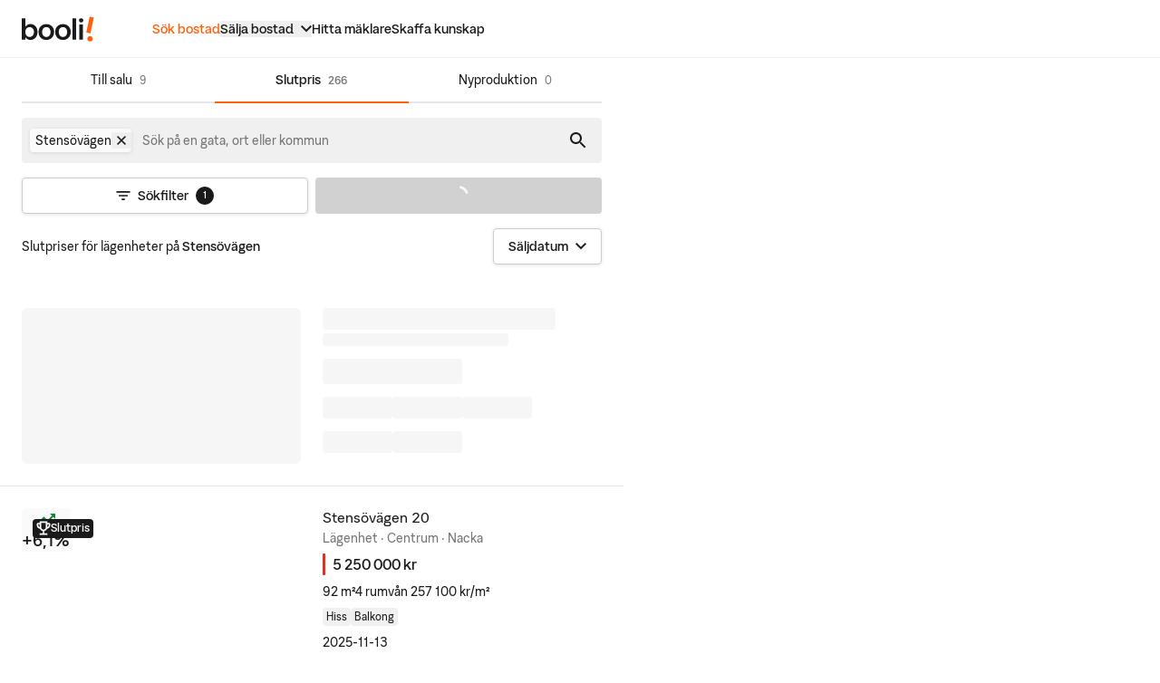

--- FILE ---
content_type: text/html; charset=utf-8
request_url: https://www.booli.se/sok/slutpriser?areaIds=110949&objectType=L%C3%A4genhet
body_size: 35456
content:
<!DOCTYPE html><html lang="sv"><head><meta charSet="utf-8"/><meta name="viewport" content="width=device-width,initial-scale=1,maximum-scale=1,user-scalable=no"/><meta name="description" content="Slutpris för lägenheter på Stensövägen, Nacka hittar du på Booli. Vi visar även försäljningar, hur bostadsmarknaden utvecklas och hjälper dig att välja rätt mäklare."/><meta property="og:description" content="Slutpris för lägenheter på Stensövägen, Nacka hittar du på Booli. Vi visar även försäljningar, hur bostadsmarknaden utvecklas och hjälper dig att välja rätt mäklare."/><meta name="twitter:description" content="Slutpris för lägenheter på Stensövägen, Nacka hittar du på Booli. Vi visar även försäljningar, hur bostadsmarknaden utvecklas och hjälper dig att välja rätt mäklare."/><meta name="page-type" content="search_for_sold"/><title>Slutpriser för lägenheter på Stensövägen – Booli</title><link rel="canonical" href="https://www.booli.se/sok/slutpriser?areaIds=110949&amp;objectType=L%C3%A4genhet"/><script type="application/ld+json">{"@context":"https://schema.org","@type":"ItemList","numberOfItems":266,"itemListElement":[{"@type":"ListItem","position":1,"url":"https://www.booli.se/annons/5876734"},{"@type":"ListItem","position":2,"url":"https://www.booli.se/annons/5870350"},{"@type":"ListItem","position":3,"url":"https://www.booli.se/annons/5847824"},{"@type":"ListItem","position":4,"url":"https://www.booli.se/bostad/748594"},{"@type":"ListItem","position":5,"url":"https://www.booli.se/bostad/748552"},{"@type":"ListItem","position":6,"url":"https://www.booli.se/bostad/748508"},{"@type":"ListItem","position":7,"url":"https://www.booli.se/bostad/748601"},{"@type":"ListItem","position":8,"url":"https://www.booli.se/bostad/4384105"},{"@type":"ListItem","position":9,"url":"https://www.booli.se/bostad/3963062"},{"@type":"ListItem","position":10,"url":"https://www.booli.se/annons/5667458"},{"@type":"ListItem","position":11,"url":"https://www.booli.se/annons/5693671","image":"https://bcdn.se/images/cache/46589760_576x0.webp"},{"@type":"ListItem","position":12,"url":"https://www.booli.se/annons/5699689"},{"@type":"ListItem","position":13,"url":"https://www.booli.se/annons/5736440","image":"https://bcdn.se/images/cache/47365002_576x0.webp"},{"@type":"ListItem","position":14,"url":"https://www.booli.se/annons/5660953"},{"@type":"ListItem","position":15,"url":"https://www.booli.se/annons/5623966"},{"@type":"ListItem","position":16,"url":"https://www.booli.se/annons/5714172"},{"@type":"ListItem","position":17,"url":"https://www.booli.se/annons/5723706"},{"@type":"ListItem","position":18,"url":"https://www.booli.se/bostad/748553"},{"@type":"ListItem","position":19,"url":"https://www.booli.se/bostad/4374805","image":"https://bcdn.se/images/cache/46599529_576x0.webp"},{"@type":"ListItem","position":20,"url":"https://www.booli.se/annons/5687342"},{"@type":"ListItem","position":21,"url":"https://www.booli.se/bostad/748486","image":"https://bcdn.se/images/cache/46205519_576x0.webp"},{"@type":"ListItem","position":22,"url":"https://www.booli.se/bostad/748488","image":"https://bcdn.se/images/cache/35966428_576x0.webp"},{"@type":"ListItem","position":23,"url":"https://www.booli.se/annons/5608505"},{"@type":"ListItem","position":24,"url":"https://www.booli.se/annons/5593765","image":"https://bcdn.se/images/cache/45065108_576x0.webp"},{"@type":"ListItem","position":25,"url":"https://www.booli.se/annons/5562116"},{"@type":"ListItem","position":26,"url":"https://www.booli.se/annons/5557800"},{"@type":"ListItem","position":27,"url":"https://www.booli.se/bostad/748561"},{"@type":"ListItem","position":28,"url":"https://www.booli.se/annons/5536202"},{"@type":"ListItem","position":29,"url":"https://www.booli.se/bostad/3963168"},{"@type":"ListItem","position":30,"url":"https://www.booli.se/annons/5453920"},{"@type":"ListItem","position":31,"url":"https://www.booli.se/bostad/4384273"},{"@type":"ListItem","position":32,"url":"https://www.booli.se/bostad/3963126"},{"@type":"ListItem","position":33,"url":"https://www.booli.se/annons/5404913"},{"@type":"ListItem","position":34,"url":"https://www.booli.se/annons/5335604"},{"@type":"ListItem","position":35,"url":"https://www.booli.se/annons/5377393"}]}</script><meta name="next-head-count" content="9"/><link rel="icon" href="https://www.booli.se/images/favicons/favicon-32x32.png" sizes="32x32"/><link rel="icon" href="https://www.booli.se/images/favicons/favicon-96x96.png" sizes="96x96"/><link rel="icon" href="https://www.booli.se/images/favicons/favicon-128x128.png" sizes="128x128"/><link rel="icon" href="https://www.booli.se/images/favicons/favicon-152x152.png" sizes="152x152"/><link rel="icon" href="https://www.booli.se/images/favicons/favicon-167x167.png" sizes="167x167"/><link rel="icon" href="https://www.booli.se/images/favicons/favicon-180x180.png" sizes="180x180"/><link rel="icon" href="https://www.booli.se/images/favicons/favicon-192x192.png" sizes="192x192"/><link rel="icon" href="https://www.booli.se/images/favicons/favicon-196x196.png" sizes="196x196"/><link rel="icon" href="https://www.booli.se/images/favicons/favicon-512x512.png" sizes="512x512"/><link rel="apple-touch-icon" href="https://www.booli.se/images/favicons/favicon-152x152.png" sizes="152x152"/><link rel="apple-touch-icon" href="https://www.booli.se/images/favicons/favicon-167x167.png" sizes="167x167"/><link rel="apple-touch-icon" href="https://www.booli.se/images/favicons/favicon-180x180.png" sizes="180x180"/><meta name="copyright" content="Copyright © 2025 Booli Search Technologies AB - All rights reserved"/><meta name="apple-mobile-web-app-title" content="Booli.se"/><meta name="apple-itunes-app" content="app-id=438677714"/><meta property="og:site_name" content="Booli.se"/><meta property="fb:app_id" content="195231989181"/><meta property="og:type" content="website"/><meta name="twitter:card" content="summary_large_image"/><meta name="twitter:site" content="@Boolise"/><meta name="twitter:domain" content="https://www.booli.se"/><link rel="preconnect" href="https://cdnjs.cloudflare.com"/><link rel="preconnect" href="https://cdn.cookielaw.org"/><script type="application/ld+json">{"@context":"http://schema.org","@type":"WebSite","name":"Booli","url":"https://www.booli.se"}</script><script type="application/ld+json">{"@context":"http://schema.org","@type":"Organization","url":"https://www.booli.se","logo":"https://www.booli.se/images/favicons/favicon-512x512.png"}</script><script>
var _rollbarConfig = {
    accessToken: "8e21a2088bdb4179a0028cd19dd88fba",
    captureUncaught: false,
    captureUnhandledRejections: false,
    payload: {
        environment: "production",
        client: {
          javascript: {
            code_version: 'fe8e7747',
            source_map_enabled: true,
            guess_uncaught_frames: true
          }
        }
    },
    checkIgnore: function(isUncaught, args, payload) {
      var error = args[1];
      // Only report if the custom property is set
      if (error && error.reportToRollbar) {
        return false; // Do not ignore, send to Rollbar
      }
      return true; // Ignore all other errors
    }
};
// Rollbar Snippet
  !(function (r) {
    function e(n) {
      if (o[n]) return o[n].exports
      var t = (o[n] = { exports: {}, id: n, loaded: !1 })
      return r[n].call(t.exports, t, t.exports, e), (t.loaded = !0), t.exports
    }
    var o = {}
    return (e.m = r), (e.c = o), (e.p = ''), e(0)
  })([
    function (r, e, o) {
      'use strict'
      var n = o(1),
        t = o(4)
      ;(_rollbarConfig = _rollbarConfig || {}),
        (_rollbarConfig.rollbarJsUrl =
          _rollbarConfig.rollbarJsUrl ||
          'https://cdnjs.cloudflare.com/ajax/libs/rollbar.js/2.4.6/rollbar.min.js'),
        (_rollbarConfig.async =
          void 0 === _rollbarConfig.async || _rollbarConfig.async)
      var a = n.setupShim(window, _rollbarConfig),
        l = t(_rollbarConfig)
      ;(window.rollbar = n.Rollbar),
        a.loadFull(window, document, !_rollbarConfig.async, _rollbarConfig, l)
    },
    function (r, e, o) {
      'use strict'
      function n(r) {
        return function () {
          try {
            return r.apply(this, arguments)
          } catch (r) {
            try {
              console.error('[Rollbar]: Internal error', r)
            } catch (r) {}
          }
        }
      }
      function t(r, e) {
        ;(this.options = r), (this._rollbarOldOnError = null)
        var o = s++
        ;(this.shimId = function () {
          return o
        }),
          'undefined' != typeof window &&
            window._rollbarShims &&
            (window._rollbarShims[o] = { handler: e, messages: [] })
      }
      function a(r, e) {
        if (r) {
          var o = e.globalAlias || 'Rollbar'
          if ('object' == typeof r[o]) return r[o]
          ;(r._rollbarShims = {}), (r._rollbarWrappedError = null)
          var t = new p(e)
          return n(function () {
            e.captureUncaught &&
              ((t._rollbarOldOnError = r.onerror),
              i.captureUncaughtExceptions(r, t, !0),
              i.wrapGlobals(r, t, !0)),
              e.captureUnhandledRejections &&
                i.captureUnhandledRejections(r, t, !0)
            var n = e.autoInstrument
            return (
              e.enabled !== !1 &&
                (void 0 === n ||
                  n === !0 ||
                  ('object' == typeof n && n.network)) &&
                r.addEventListener &&
                (r.addEventListener('load', t.captureLoad.bind(t)),
                r.addEventListener(
                  'DOMContentLoaded',
                  t.captureDomContentLoaded.bind(t)
                )),
              (r[o] = t),
              t
            )
          })()
        }
      }
      function l(r) {
        return n(function () {
          var e = this,
            o = Array.prototype.slice.call(arguments, 0),
            n = { shim: e, method: r, args: o, ts: new Date() }
          window._rollbarShims[this.shimId()].messages.push(n)
        })
      }
      var i = o(2),
        s = 0,
        d = o(3),
        c = function (r, e) {
          return new t(r, e)
        },
        p = d.bind(null, c)
      ;(t.prototype.loadFull = function (r, e, o, t, a) {
        var l = function () {
            var e
            if (void 0 === r._rollbarDidLoad) {
              e = new Error('rollbar.js did not load')
              for (var o, n, t, l, i = 0; (o = r._rollbarShims[i++]); )
                for (o = o.messages || []; (n = o.shift()); )
                  for (t = n.args || [], i = 0; i < t.length; ++i)
                    if (((l = t[i]), 'function' == typeof l)) {
                      l(e)
                      break
                    }
            }
            'function' == typeof a && a(e)
          },
          i = !1,
          s = e.createElement('script'),
          d = e.getElementsByTagName('script')[0],
          c = d.parentNode
        ;(s.crossOrigin = ''),
          (s.src = t.rollbarJsUrl),
          o || (s.async = !0),
          (s.onload = s.onreadystatechange =
            n(function () {
              if (
                !(
                  i ||
                  (this.readyState &&
                    'loaded' !== this.readyState &&
                    'complete' !== this.readyState)
                )
              ) {
                s.onload = s.onreadystatechange = null
                try {
                  c.removeChild(s)
                } catch (r) {}
                ;(i = !0), l()
              }
            })),
          c.insertBefore(s, d)
      }),
        (t.prototype.wrap = function (r, e, o) {
          try {
            var n
            if (
              ((n =
                'function' == typeof e
                  ? e
                  : function () {
                      return e || {}
                    }),
              'function' != typeof r)
            )
              return r
            if (r._isWrap) return r
            if (
              !r._rollbar_wrapped &&
              ((r._rollbar_wrapped = function () {
                o && 'function' == typeof o && o.apply(this, arguments)
                try {
                  return r.apply(this, arguments)
                } catch (o) {
                  var e = o
                  throw (
                    (e &&
                      ('string' == typeof e && (e = new String(e)),
                      (e._rollbarContext = n() || {}),
                      (e._rollbarContext._wrappedSource = r.toString()),
                      (window._rollbarWrappedError = e)),
                    e)
                  )
                }
              }),
              (r._rollbar_wrapped._isWrap = !0),
              r.hasOwnProperty)
            )
              for (var t in r)
                r.hasOwnProperty(t) && (r._rollbar_wrapped[t] = r[t])
            return r._rollbar_wrapped
          } catch (e) {
            return r
          }
        })
      for (
        var u =
            'log,debug,info,warn,warning,error,critical,global,configure,handleUncaughtException,handleUnhandledRejection,captureEvent,captureDomContentLoaded,captureLoad'.split(
              ','
            ),
          f = 0;
        f < u.length;
        ++f
      )
        t.prototype[u[f]] = l(u[f])
      r.exports = { setupShim: a, Rollbar: p }
    },
    function (r, e) {
      'use strict'
      function o(r, e, o) {
        if (r) {
          var t
          'function' == typeof e._rollbarOldOnError
            ? (t = e._rollbarOldOnError)
            : r.onerror &&
              !r.onerror.belongsToShim &&
              ((t = r.onerror), (e._rollbarOldOnError = t))
          var a = function () {
            var o = Array.prototype.slice.call(arguments, 0)
            n(r, e, t, o)
          }
          ;(a.belongsToShim = o), (r.onerror = a)
        }
      }
      function n(r, e, o, n) {
        r._rollbarWrappedError &&
          (n[4] || (n[4] = r._rollbarWrappedError),
          n[5] || (n[5] = r._rollbarWrappedError._rollbarContext),
          (r._rollbarWrappedError = null)),
          e.handleUncaughtException.apply(e, n),
          o && o.apply(r, n)
      }
      function t(r, e, o) {
        if (r) {
          'function' == typeof r._rollbarURH &&
            r._rollbarURH.belongsToShim &&
            r.removeEventListener('unhandledrejection', r._rollbarURH)
          var n = function (r) {
            var o, n, t
            try {
              o = r.reason
            } catch (r) {
              o = void 0
            }
            try {
              n = r.promise
            } catch (r) {
              n = '[unhandledrejection] error getting `promise` from event'
            }
            try {
              ;(t = r.detail), !o && t && ((o = t.reason), (n = t.promise))
            } catch (r) {
              t = '[unhandledrejection] error getting `detail` from event'
            }
            o || (o = '[unhandledrejection] error getting `reason` from event'),
              e &&
                e.handleUnhandledRejection &&
                e.handleUnhandledRejection(o, n)
          }
          ;(n.belongsToShim = o),
            (r._rollbarURH = n),
            r.addEventListener('unhandledrejection', n)
        }
      }
      function a(r, e, o) {
        if (r) {
          var n,
            t,
            a =
              'EventTarget,Window,Node,ApplicationCache,AudioTrackList,ChannelMergerNode,CryptoOperation,EventSource,FileReader,HTMLUnknownElement,IDBDatabase,IDBRequest,IDBTransaction,KeyOperation,MediaController,MessagePort,ModalWindow,Notification,SVGElementInstance,Screen,TextTrack,TextTrackCue,TextTrackList,WebSocket,WebSocketWorker,Worker,XMLHttpRequest,XMLHttpRequestEventTarget,XMLHttpRequestUpload'.split(
                ','
              )
          for (n = 0; n < a.length; ++n)
            (t = a[n]), r[t] && r[t].prototype && l(e, r[t].prototype, o)
        }
      }
      function l(r, e, o) {
        if (e.hasOwnProperty && e.hasOwnProperty('addEventListener')) {
          for (
            var n = e.addEventListener;
            n._rollbarOldAdd && n.belongsToShim;

          )
            n = n._rollbarOldAdd
          var t = function (e, o, t) {
            n.call(this, e, r.wrap(o), t)
          }
          ;(t._rollbarOldAdd = n),
            (t.belongsToShim = o),
            (e.addEventListener = t)
          for (
            var a = e.removeEventListener;
            a._rollbarOldRemove && a.belongsToShim;

          )
            a = a._rollbarOldRemove
          var l = function (r, e, o) {
            a.call(this, r, (e && e._rollbar_wrapped) || e, o)
          }
          ;(l._rollbarOldRemove = a),
            (l.belongsToShim = o),
            (e.removeEventListener = l)
        }
      }
      r.exports = {
        captureUncaughtExceptions: o,
        captureUnhandledRejections: t,
        wrapGlobals: a,
      }
    },
    function (r, e) {
      'use strict'
      function o(r, e) {
        ;(this.impl = r(e, this)), (this.options = e), n(o.prototype)
      }
      function n(r) {
        for (
          var e = function (r) {
              return function () {
                var e = Array.prototype.slice.call(arguments, 0)
                if (this.impl[r]) return this.impl[r].apply(this.impl, e)
              }
            },
            o =
              'log,debug,info,warn,warning,error,critical,global,configure,handleUncaughtException,handleUnhandledRejection,_createItem,wrap,loadFull,shimId,captureEvent,captureDomContentLoaded,captureLoad'.split(
                ','
              ),
            n = 0;
          n < o.length;
          n++
        )
          r[o[n]] = e(o[n])
      }
      ;(o.prototype._swapAndProcessMessages = function (r, e) {
        this.impl = r(this.options)
        for (var o, n, t; (o = e.shift()); )
          (n = o.method),
            (t = o.args),
            this[n] &&
              'function' == typeof this[n] &&
              ('captureDomContentLoaded' === n || 'captureLoad' === n
                ? this[n].apply(this, [t[0], o.ts])
                : this[n].apply(this, t))
        return this
      }),
        (r.exports = o)
    },
    function (r, e) {
      'use strict'
      r.exports = function (r) {
        return function (e) {
          if (!e && !window._rollbarInitialized) {
            r = r || {}
            for (
              var o,
                n,
                t = r.globalAlias || 'Rollbar',
                a = window.rollbar,
                l = function (r) {
                  return new a(r)
                },
                i = 0;
              (o = window._rollbarShims[i++]);

            )
              n || (n = o.handler),
                o.handler._swapAndProcessMessages(l, o.messages)
            ;(window[t] = n), (window._rollbarInitialized = !0)
          }
        }
      }
    },
  ])
  // End Rollbar Snippet
</script><script class="maxetise-responsive-mappings" type="application/json">[{"name":"panorama_or_searchmobile","breakpoints":[{"mq":"(max-width: 680px)","sizes":[[320,320],[300,250],[1,1]]},{"mq":"(min-width: 680px)","sizes":[[980,240],[1,1]]}]},{"name":"search_or_searchmobile","breakpoints":[{"mq":"(max-width: 680px)","sizes":[[640,1136],[320,320],[300,250],[1,1]]},{"mq":"(min-width: 680px)","sizes":[[640,320],[468,240],[1,1]]}]},{"name":"insider_or_insidermobile","breakpoints":[{"mq":"(max-width: 680px)","sizes":[[320,300],[300,250],[1,1]]},{"mq":"(min-width: 680px)","sizes":[[980,360],[1,1]]}]}]</script><script data-name="maxapi" data-domain="booli.se" data-version="3.2.520" data-cfasync="false">!function(e){"use strict";"undefined"!=typeof globalThis?globalThis:"undefined"!=typeof window?window:"undefined"!=typeof global?global:"undefined"!=typeof self&&self;var n,t,i,r=(n=function(e,n){e.exports=function(){var e=function(){},n={},t={},i={};function r(e,n){e=e.push?e:[e];var r,o,s,c=[],a=e.length,f=a;for(r=function(e,t){t.length&&c.push(e),--f||n(c)};a--;)o=e[a],(s=t[o])?r(o,s):(i[o]=i[o]||[]).push(r)}function o(e,n){if(e){var r=i[e];if(t[e]=n,r)for(;r.length;)r[0](e,n),r.splice(0,1)}}function s(n,t){n.call&&(n={success:n}),t.length?(n.error||e)(t):(n.success||e)(n)}function c(n,t,i,r){var o,s,a=document,f=i.async,u=(i.numRetries||0)+1,d=i.before||e,l=n.replace(/[?|#].*$/,""),p=n.replace(/^(css|img)!/,"");r=r||0,/(^css!|.css$)/.test(l)?((s=a.createElement("link")).rel="stylesheet",s.href=p,(o="hideFocus"in s)&&s.relList&&(o=0,s.rel="preload",s.as="style")):/(^img!|.(png|gif|jpg|svg|webp)$)/.test(l)?(s=a.createElement("img")).src=p:((s=a.createElement("script")).src=n,s.async=void 0===f||f),s.onload=s.onerror=s.onbeforeload=function(e){var a=e.type[0];if(o)try{s.sheet.cssText.length||(a="e")}catch(e){18!=e.code&&(a="e")}if("e"==a){if((r+=1)<u)return c(n,t,i,r)}else if("preload"==s.rel&&"style"==s.as)return s.rel="stylesheet";t(n,a,e.defaultPrevented)},!1!==d(n,s)&&a.head.appendChild(s)}function a(e,n,t){var i,r,o=(e=e.push?e:[e]).length,s=o,a=[];for(i=function(e,t,i){if("e"==t&&a.push(e),"b"==t){if(!i)return;a.push(e)}--o||n(a)},r=0;r<s;r++)c(e[r],i,t)}function f(e,t,i){var r,c;if(t&&t.trim&&(r=t),c=(r?i:t)||{},r){if(r in n)throw"LoadJS";n[r]=!0}function f(n,t){a(e,(function(e){s(c,e),n&&s({success:n,error:t},e),o(r,e)}),c)}if(c.returnPromise)return new Promise(f);f()}return f.ready=function(e,n){return r(e,(function(e){s(n,e)})),f},f.done=function(e){o(e,[])},f.reset=function(){n={},t={},i={}},f.isDefined=function(e){return e in n},f}()},n(t={exports:{}},t.exports),t.exports),o=document.currentScript.dataset.domain,s=window.btoa(o).substring(0,5)+"."+o,c=function(){var e=new CustomEvent("contentBlocked",{});window.dispatchEvent(e);try{var n=JSON.stringify({b:!0}),t=new Blob([n],{type:"application/json"});navigator.sendBeacon("https://"+s+"/profile",t)}catch(e){}};if("undefined"!=typeof URLSearchParams){var a=new URLSearchParams(window.location.search);a.has("max_suffix")&&(i=a.get("max_suffix"))}r(["https://maxetise.net/prebid."+[o,i].filter((function(e){return e})).join(".")+".js"],"prebid",{numRetries:1,error:function(){c()}}),r(["https://securepubads.g.doubleclick.net/tag/js/gpt.js"],"gpt",{numRetries:1,error:function(){c()}});var f=window&&window.maxapi&&window.maxapi.cmd?window.maxapi.cmd:[];e.cmd=f,Object.defineProperty(e,"__esModule",{value:!0})}(this.maxapi=this.maxapi||{});
</script><script>
            // Define data layer and set gtag consent default values
            window.dataLayer = window.dataLayer || [];
            function gtag(){
              dataLayer.push(arguments);
            }
            (function() {
                if (document.cookie.includes('_sid_bfe=')) return;

                var ua = navigator.userAgent;
                var botReasons = [];
                var botPatterns = [
                  /bot|crawler|spider|crawling|scrape/i,
                  /google|bing|yahoo|baidu|duckduck|yandex/i,
                  /facebookexternalhit|whatsapp|telegram/i,
                  /lighthouse|gtmetrix|pingdom|headless/i
                ];

                if (botPatterns.some(p => p.test(ua))) {
                  botReasons.push('user_agent');
                }

                if (navigator.webdriver) {
                  botReasons.push('webdriver');
                }

                var isBot = botReasons.length > 0;

                document.cookie = '_sid_bfe=' + isBot + '; Path=/; SameSite=Strict; Max-Age=86400';
            })();

            gtag('consent', 'default', {
              'ad_personalization': 'denied',
              'ad_storage': 'denied',
              'ad_user_data': 'denied',
              'analytics_storage': 'denied',
              'functionality_storage': 'denied',
              'personalization_storage': 'denied',
              'security_storage': 'denied',
              'wait_for_update': 500,
            });
            window.addEventListener("placementLoaded",
              function (event) {
                // make sure the current ad's div still exists
                const container = document.getElementById(event.detail.id);
                  if (container) {
                    if (!container.classList.contains('maxetise')) {
                      return;
                    }
                    const isEmptyAdSlot = event.detail.isEmpty || event.detail.campaignId === 3022097423;

                    // Ads sized 1*1 px gets campaign id 3022097423
                    container.classList.add(isEmptyAdSlot ? "no-ad" : "rendered-ad");

                    if (isEmptyAdSlot) {
                      const ancestor = container?.parentElement?.parentElement;
                      const ancestorsAncestor = container?.parentElement?.parentElement?.parentElement?.parentElement;
                      const isScaleWrapper = ancestor && ancestor.classList.contains('scaleWrapper');
                      const isAdWrapper = ancestorsAncestor && ancestorsAncestor.classList.contains('ad-wrapper');

                      if (isScaleWrapper) {
                        ancestor.classList.add('no-ad');
                      }

                      if (isAdWrapper) {
                        ancestorsAncestor.classList.add('no-ad');
                      }
                    }
                    if (event.detail.size) {
                      const width = event.detail.size[0]
                      const height = event.detail.size[1]

                      if (width === 640 && height === 1136) {
                        const parent = container.parentElement;
                        const grandChild = container.firstChild.firstChild 
                        container.classList.add('parallax-element');
                        parent.classList.add('parallax-parent');
                        grandChild.classList.add('parallax-iframe');
                      }
                    }
                  }
              }, false );
          </script><link data-next-font="size-adjust" rel="preconnect" href="/" crossorigin="anonymous"/><link rel="preload" href="/_next/static/css/2a0c5dcefbc2506d.css" as="style"/><link rel="stylesheet" href="/_next/static/css/2a0c5dcefbc2506d.css" data-n-g=""/><noscript data-n-css=""></noscript><script defer="" nomodule="" src="/_next/static/chunks/polyfills-78c92fac7aa8fdd8.js"></script><script src="/_next/static/chunks/webpack-3dfd4dfbbcac86f2.js" defer=""></script><script src="/_next/static/chunks/framework-0e8d27528ba61906.js" defer=""></script><script src="/_next/static/chunks/main-bf9aaeddf2106feb.js" defer=""></script><script src="/_next/static/chunks/pages/_app-28f0116eb9b5393e.js" defer=""></script><script src="/_next/static/chunks/1664-4d283a6b2b3c6193.js" defer=""></script><script src="/_next/static/chunks/1060-364172791115cac6.js" defer=""></script><script src="/_next/static/chunks/7323-c48828692236b609.js" defer=""></script><script src="/_next/static/chunks/5675-27117e432f15e6c1.js" defer=""></script><script src="/_next/static/chunks/6710-3c026af9dc87e0a3.js" defer=""></script><script src="/_next/static/chunks/9382-3f27651cc9e61dbc.js" defer=""></script><script src="/_next/static/chunks/6080-1f3a964f2ecd5933.js" defer=""></script><script src="/_next/static/chunks/8235-c818454358c9fb1b.js" defer=""></script><script src="/_next/static/chunks/2468-dd727d2cfac7b448.js" defer=""></script><script src="/_next/static/chunks/708-5781cf6d9ca64078.js" defer=""></script><script src="/_next/static/chunks/1017-a4019cb3e6db6356.js" defer=""></script><script src="/_next/static/chunks/3499-2bd17dba51e155d2.js" defer=""></script><script src="/_next/static/chunks/948-ff6acabe3df44c21.js" defer=""></script><script src="/_next/static/chunks/4371-419f3d09931505da.js" defer=""></script><script src="/_next/static/chunks/pages/sok/%5BsearchType%5D-7da43eb161af79d8.js" defer=""></script><script src="/_next/static/EmXjplztuIxnSJR_CoWUz/_buildManifest.js" defer=""></script><script src="/_next/static/EmXjplztuIxnSJR_CoWUz/_ssgManifest.js" defer=""></script></head><body><div id="__next"><div class="__variable_9dae02 font-sans"><div id="site-wrapper"><a href="#content" class="skipnav">Gå till innehåll</a><a href="#area-search-field" class="skipnav">Gå till sök</a><div class="fixed w-full z-site-header left-0 top-0"><nav id="main-nav" class="h-16 w-full px-6 heading-6 border-b border-stroke-deemphasized justify-between bg-surface-primary items-center hidden md:flex"><div class="flex items-center"><a class="inline-block items-center" aria-label="Booli, till startsidan." href="/"><svg width="80" height="28" viewBox="0 0 80 28" fill="none" xmlns="http://www.w3.org/2000/svg"><path fill-rule="evenodd" clip-rule="evenodd" d="M79.5554 1.33912L75.7957 18.8415L71.1814 17.8762L74.9577 0.388672L79.5554 1.33912ZM78.468 24.8338C78.468 26.5503 77.0695 27.8375 75.3761 27.8375C73.6834 27.8375 72.3006 26.5503 72.3006 24.8338C72.3006 23.1172 73.6677 21.8292 75.3761 21.8292C77.0852 21.8292 78.468 23.1172 78.468 24.8338Z" fill="#FF620F" class="fill-content-brand"></path><path fill-rule="evenodd" clip-rule="evenodd" d="M67.9359 4.44708C67.9359 5.70163 66.8495 6.78741 65.5345 6.78741C64.177 6.78741 63.1481 5.70163 63.1481 4.44708C63.1481 3.17774 64.177 2.14874 65.5345 2.14874C66.8495 2.14874 67.9359 3.17774 67.9359 4.44708ZM59.9811 25.6879H56.0976V2.23943H59.9811V25.6879ZM67.4849 25.6879H63.6015V8.96721H67.4849V25.6879ZM45.4665 22.8222C42.8878 22.8222 40.8372 20.8451 40.8372 17.2736C40.8372 13.8101 42.8878 11.8797 45.4665 11.8797C48.0768 11.8797 50.0958 13.8101 50.0958 17.2736C50.0958 20.8451 48.0768 22.8222 45.4665 22.8222ZM45.4665 8.58423C40.5889 8.58423 36.8757 12.0018 36.8757 17.2736C36.8757 22.6223 40.5889 26.1169 45.4665 26.1169C50.3441 26.1169 54.0565 22.6223 54.0565 17.2736C54.0565 12.0018 50.3441 8.58423 45.4665 8.58423ZM27.1293 22.8222C24.5505 22.8222 22.5 20.8451 22.5 17.2736C22.5 13.8101 24.5505 11.8797 27.1293 11.8797C29.7395 11.8797 31.7586 13.8101 31.7586 17.2736C31.7586 20.8451 29.7395 22.8222 27.1293 22.8222ZM27.1293 8.58423C22.2516 8.58423 18.5392 12.0018 18.5392 17.2736C18.5392 22.6223 22.2516 26.1169 27.1293 26.1169C32.0069 26.1169 35.7201 22.6223 35.7201 17.2736C35.7201 12.0018 32.0069 8.58423 27.1293 8.58423ZM3.91503 17.2588C3.91503 20.5698 5.84101 22.7911 8.66809 22.7911C11.4952 22.7911 13.4527 20.4765 13.4527 17.2588C13.4527 14.0403 11.4644 11.91 8.66809 11.91C5.87175 11.91 3.91503 14.1936 3.91503 17.2588ZM4.38095 11.1742C5.35931 9.74856 7.06849 8.53834 9.58496 8.53834C13.7483 8.53834 17.4142 11.8486 17.4142 17.2588C17.4142 22.669 13.7791 26.1169 9.58496 26.1169C7.08347 26.1169 5.3128 24.8452 4.38095 23.481H3.88349V25.6883H0V2.23912H3.88349V11.1742H4.38095Z" fill="currentColor" class="fill-content-primary"></path></svg></a><ul class="mx-10 lg:mx-16 flex items-center justify-center gap-8"><li class="py-2 flex items-center relative"><a class="flex items-center text-sm no-underline font-semibold hover:underline text-content-brand" href="/sok/till-salu"><span class="flex-none">Sök bostad</span></a></li><li class="py-2 flex items-center relative"><button type="button" aria-label="Sälja bostad" aria-controls="dropdown" aria-expanded="false" class="main-nav__dropdown-btn border-none flex items-center"><span class="main-nav__dropdown-label">Sälja bostad</span><div class="ml-2 standard-transition rotate-180 "><svg class="w-3 h-3" width="12" height="8" viewBox="0 0 12 8" fill="none" xmlns="http://www.w3.org/2000/svg"><path d="M12 6.6L10.6 8L6 3.4L1.4 8L-6.11959e-08 6.6L6 0.6L12 6.6V6.6Z" fill="currentColor"></path></svg></div></button><div id="dropdown"></div></li><li class="py-2 flex items-center relative"><a class="flex items-center text-sm no-underline font-semibold hover:underline text-content-primary" href="/hitta-maklare"><span class="flex-none">Hitta mäklare</span></a></li><li class="py-2 flex items-center relative"><a class="flex items-center text-sm no-underline font-semibold hover:underline text-content-primary" href="/kunskap"><span class="flex-none">Skaffa kunskap</span></a></li></ul></div><ul class="flex items-center justify-end gap-6"></ul></nav></div><div style="position:fixed;z-index:9999;top:16px;left:16px;right:16px;bottom:16px;pointer-events:none" class="toaster"></div><div id="content-container" class="w-full min-h-screen flex flex-col justify-between"><main id="content" class="w-full pt-header-height"><div class="search-page search-page--map-hidden"><div class="search-page__content"><div class="search-page__module-container pt-0"><div class="max-w-full overflow-hidden"><ul class="grid grid-cols-3 h-[3.125rem] border-b-2 border-stroke-primary !flex md:!grid mb-4 text-sm [&amp;&gt;li]:flex-grow max-w-full"><li><a class="flex h-[3.125rem] !px-0 flex-grow-0 items-center border-b-2 px-3 text-center justify-center no-underline sm:px-12 border-stroke-primary standard-transition hover:border-stroke-secondary" href="/sok/till-salu?areaIds=110949&amp;objectType=L%C3%A4genhet"><div class="flex flex-col items-center justify-center xxs:block"><span class="whitespace-nowrap">Till salu</span><span class="text-xs text-content-secondary ml-1 md:ml-2">9</span></div></a></li><li><a class="flex h-[3.125rem] !px-0 flex-grow-0 items-center border-b-2 px-3 text-center justify-center no-underline sm:px-12 border-stroke-brand font-semibold" aria-current="page" href="slutpriser?areaIds=110949&amp;objectType=Lägenhet"><div class="flex flex-col items-center justify-center xxs:block"><span class="whitespace-nowrap">Slutpris</span><span class="text-xs text-content-secondary ml-1 md:ml-2">266</span></div></a></li><li><a class="flex h-[3.125rem] !px-0 flex-grow-0 items-center border-b-2 px-3 text-center justify-center no-underline sm:px-12 border-stroke-primary standard-transition hover:border-stroke-secondary" href="/sok/nyproduktion?areaIds=110949&amp;objectType=L%C3%A4genhet"><div class="flex flex-col items-center justify-center xxs:block"><span class="whitespace-nowrap">Nyproduktion</span><span class="text-xs text-content-secondary ml-1 md:ml-2">0</span></div></a></li></ul></div><div class="relative"><div class="search-input__search-field-container"><div class="bui-input-search cursor-text flex items-center p-1 focus-within:border-stroke-contrast focus-within:shadow-m transition-all duration-200 ease-in-out justify-start"><div class="flex flex-wrap justify-items-start items-center focus-within:flex-grow transition-all duration-200 ease-in-out flex-grow flex-shrink"><ul class="flex flex-wrap"><li class="m-1"><span class="chip chip--primary ">Stensövägen<button type="button" class="chip__button" aria-label="Ta bort Stensövägen"><svg class="w-2.5 h-2.5 pointer-events-none" width="14" height="14" viewBox="0 0 14 14" fill="none" xmlns="http://www.w3.org/2000/svg"><path d="M14 1.41L12.59 0L7 5.59L1.41 0L0 1.41L5.59 7L0 12.59L1.41 14L7 8.41L12.59 14L14 12.59L8.41 7L14 1.41Z" fill="currentColor"></path></svg></button></span></li></ul><input id="area-search-field" class="bg-transparent focus:outline-0 mx-2 my-1 py-1 text-sm min-w-[13rem] placeholder:text-content-secondary" type="text" placeholder="Sök på en gata, ort eller kommun" role="combobox" aria-controls="search-suggestions" aria-expanded="false" value=""/></div><div class="ml-1 mr-3 pointer-events-none"><svg width="18" height="18" viewBox="0 0 18 18" fill="none" xmlns="http://www.w3.org/2000/svg"><path d="M12.5 11H11.71L11.43 10.73C12.41 9.59 13 8.11 13 6.5C13 2.91 10.09 0 6.5 0C2.91 0 0 2.91 0 6.5C0 10.09 2.91 13 6.5 13C8.11 13 9.58999 12.41 10.73 11.43L11 11.71V12.5L16 17.49L17.49 16L12.5 11ZM6.5 11C4.01 11 2 8.99 2 6.5C2 4.01 4.01 2 6.5 2C8.99 2 11 4.01 11 6.5C11 8.99 8.99 11 6.5 11Z" fill="currentColor"></path></svg></div></div></div><div id="search-suggestions" class="search-input__search-suggestions-container" aria-live="polite"><span class="sr-only">0<!-- --> sökförslag visas.</span></div></div><div class="grid grid-cols-2 gap-x-2 gap-y-4 mt-4"><button type="button" class="btn-secondary btn--small "><div class="flex items-center justify-center w-full "><svg class="w-4 h-2.5 mr-2 flex-none" width="18" height="12" viewBox="0 0 18 12" fill="none" xmlns="http://www.w3.org/2000/svg"><path d="M7 12H11V10H7V12ZM0 0V2H18V0H0ZM3 7H15V5H3V7Z" fill="currentColor"></path></svg>Sökfilter<span class="flex-none ml-2 flex items-center justify-center h-5 w-5 bg-surface-contrast text-content-contrast rounded-full text-xxs">1</span></div></button><button type="button" class="btn-secondary btn--small lg:hidden"><div class="flex items-center justify-center w-full "><svg class="w-4 h-4 mr-2 flex-none" width="14" height="14" viewBox="0 0 14 14" fill="none" xmlns="http://www.w3.org/2000/svg"><path d="M9.5 14L4.5 12.5L1.312 13.562C0.992666 13.6733 0.694333 13.632 0.417 13.438C0.139 13.2433 0 12.9653 0 12.604V2.229C0 2.007 0.066 1.809 0.198 1.635C0.33 1.46167 0.493333 1.34033 0.688 1.271L4.5 0L9.5 1.5L12.688 0.438C13.0073 0.312667 13.3057 0.350667 13.583 0.552C13.861 0.753333 14 1.03467 14 1.396V11.771C14 11.993 13.9373 12.191 13.812 12.365C13.6873 12.5383 13.5207 12.6597 13.312 12.729L9.5 14ZM8.75 12.208V2.833L5.25 1.792V11.167L8.75 12.208Z" fill="currentColor"></path></svg>Visa karta</div></button><div class="col-span-2 lg:col-span-1"><div><div class="w-full h-10 bg-surface-contrast opacity-20 rounded flex justify-center items-center"><svg role="status" class="animate-spin h-6 w-6 text-content-contrast" viewBox="0 0 50 50" height="32" width="32"><circle class="animate-dash" cx="25" cy="25" r="20" fill="none" stroke-width="5" stroke="currentColor" stroke-linecap="round"></circle></svg></div></div></div></div><div class="flex justify-between items-top mt-4 flex-nowrap gap-2"><div class="text-sm self-center w-full tabular-nums lining-nums"><h1 class="inline" itemProp="address" itemscope="" itemType="http://schema.org/PostalAddress"><meta itemProp="addressLocality" content="Stensövägen"/><meta itemProp="addressLocality" content="Nacka"/><div class="article-typography inline">Slutpriser för lägenheter på <strong>Stensövägen</strong></div></h1></div><div class="sorting"><div class="relative"><button type="button" aria-haspopup="true" aria-label="Sortera" aria-controls="dropdown" aria-expanded="false" class="dropdown whitespace-nowrap"><div class="flex items-center"><span class="text-content-primary">Säljdatum </span><div class="rotate-180 ml-2  "><svg class="w-3 h-3" width="12" height="8" viewBox="0 0 12 8" fill="none" xmlns="http://www.w3.org/2000/svg"><path d="M12 6.6L10.6 8L6 3.4L1.4 8L-6.11959e-08 6.6L6 0.6L12 6.6V6.6Z" fill="currentColor"></path></svg></div></div></button><div id="dropdown"></div></div></div></div></div><div class="search-page__module-container"><div class="@container"><div class="object-card-layout object-card-layout--default  "><div class="object-card-layout__figure-block"><div class="animate-pulse bg-surface-emphasized-neutral max-w-full rounded-md h-6 w-full pb-[55.8333%]"></div></div><div class="object-card-layout__content"><div><div class="animate-pulse bg-surface-emphasized-neutral max-w-full rounded h-6 w-5/6"></div><div class="animate-pulse bg-surface-emphasized-neutral max-w-full rounded h-3.5 w-2/3 mt-1"></div></div><div class="animate-pulse bg-surface-emphasized-neutral max-w-full rounded h-7 w-1/2"></div><div class="flex items-center gap-x-2 w-3/4"><div class="animate-pulse bg-surface-emphasized-neutral max-w-full rounded h-6 w-1/3"></div><div class="animate-pulse bg-surface-emphasized-neutral max-w-full rounded h-6 w-1/3"></div><div class="animate-pulse bg-surface-emphasized-neutral max-w-full rounded h-6 w-1/3"></div></div><div class="flex items-center gap-x-2 w-3/4"><div class="animate-pulse bg-surface-emphasized-neutral max-w-full rounded h-6 w-1/3"></div><div class="animate-pulse bg-surface-emphasized-neutral max-w-full rounded h-6 w-1/3"></div></div></div></div></div></div><div class="pb-4 md:pb-6"><ul class="divide-y divide-stroke-primary border-y border-stroke-primary"><li class="search-page__module-container"><article class="relative"><div class="@container"><div class="object-card-layout object-card-layout--default  "><div class="object-card-layout__figure-block"><div class="relative w-full z-above-base"><div class="relative w-full overflow-hidden rounded-md h-full pb-[55.8333%]"><button type="button" class="absolute inset-0 bg-surface-secondary"><div class="flex w-full h-full items-center justify-center gap-2 flex-col"><svg class="text-content-success " width="24" height="24" viewBox="0 0 24 24" fill="none" xmlns="http://www.w3.org/2000/svg"><path d="M16 6L18.29 8.29L13.41 13.17L9.41 9.17L2 16.59L3.41 18L9.41 12L13.41 16L19.71 9.71L22 12V6H16Z" fill="currentColor"></path></svg><div class="heading-4">+6,1%</div></div></button></div><div class="absolute top-3 left-3"><div class="tag tag--dark  tag--with-icon  "><span class="tag__icon-container"><svg width="16" height="16" viewBox="0 0 16 16" fill="none" xmlns="http://www.w3.org/2000/svg"><path d="M13.8333 2.16667H12.1667V0.5H3.83333V2.16667H2.16667C1.25 2.16667 0.5 2.91667 0.5 3.83333V4.66667C0.5 6.79167 2.1 8.525 4.15833 8.78333C4.68333 10.0333 5.80833 10.975 7.16667 11.25V13.8333H3.83333V15.5H12.1667V13.8333H8.83333V11.25C10.1917 10.975 11.3167 10.0333 11.8417 8.78333C13.9 8.525 15.5 6.79167 15.5 4.66667V3.83333C15.5 2.91667 14.75 2.16667 13.8333 2.16667ZM2.16667 4.66667V3.83333H3.83333V7.01667C2.86667 6.66667 2.16667 5.75 2.16667 4.66667ZM8 9.66667C6.625 9.66667 5.5 8.54167 5.5 7.16667V2.16667H10.5V7.16667C10.5 8.54167 9.375 9.66667 8 9.66667ZM13.8333 4.66667C13.8333 5.75 13.1333 6.66667 12.1667 7.01667V3.83333H13.8333V4.66667Z" fill="currentColor"></path></svg></span>Slutpris</div></div></div></div><div class="object-card-layout__content"><div><div class="object-card__header"><h3 class="object-card__heading__logo"><a class="expanded-link no-underline hover:underline" href="/annons/5876734">Stensövägen 20</a></h3></div><span class="object-card__preamble">Lägenhet · Centrum · Nacka</span></div><div class="object-card__price-container"><div class="flex items-center"><div class="bg-content-warning w-[0.1875rem] rounded-full mr-2 h-6"></div><span class="object-card__price__logo">5 250 000 kr</span></div></div><ul class="object-card__data-list"><li aria-label="92 kvadratmeter">92 m²</li><li aria-label="4 rum">4 rum</li><li aria-label="vån 2">vån 2</li><li aria-label="57 100 kr/kvadratmeter">57 100 kr/m²</li></ul><div class="flex gap-2"><ul class="object-card__amenities"><li><div class="tag tag--light    ">Hiss</div></li><li><div class="tag tag--light    ">Balkong</div></li></ul></div><span class="object-card__date__logo">2025-11-13</span></div></div></div></article></li><li class="search-page__horizontal-space-container ad-wrapper"><div><div class="scaleWrapper search-page__ad-scale-wrapper"><div><div class="animate-pulse bg-surface-emphasized-neutral max-w-full rounded h-6 ad ad-size--search-result"></div></div></div></div></li><li class="search-page__module-container"><article class="relative"><div class="@container"><div class="object-card-layout object-card-layout--default  "><div class="object-card-layout__figure-block"><div class="relative w-full z-above-base"><div class="relative w-full overflow-hidden rounded-md h-full pb-[55.8333%]"><button type="button" class="absolute inset-0 bg-surface-secondary"><div class="flex w-full h-full items-center justify-center gap-2 flex-col"><svg class="text-content-success " width="24" height="24" viewBox="0 0 24 24" fill="none" xmlns="http://www.w3.org/2000/svg"><path d="M16 6L18.29 8.29L13.41 13.17L9.41 9.17L2 16.59L3.41 18L9.41 12L13.41 16L19.71 9.71L22 12V6H16Z" fill="currentColor"></path></svg><div class="heading-4">+14,6%</div></div></button></div><div class="absolute top-3 left-3"><div class="tag tag--dark  tag--with-icon  "><span class="tag__icon-container"><svg width="16" height="16" viewBox="0 0 16 16" fill="none" xmlns="http://www.w3.org/2000/svg"><path d="M13.8333 2.16667H12.1667V0.5H3.83333V2.16667H2.16667C1.25 2.16667 0.5 2.91667 0.5 3.83333V4.66667C0.5 6.79167 2.1 8.525 4.15833 8.78333C4.68333 10.0333 5.80833 10.975 7.16667 11.25V13.8333H3.83333V15.5H12.1667V13.8333H8.83333V11.25C10.1917 10.975 11.3167 10.0333 11.8417 8.78333C13.9 8.525 15.5 6.79167 15.5 4.66667V3.83333C15.5 2.91667 14.75 2.16667 13.8333 2.16667ZM2.16667 4.66667V3.83333H3.83333V7.01667C2.86667 6.66667 2.16667 5.75 2.16667 4.66667ZM8 9.66667C6.625 9.66667 5.5 8.54167 5.5 7.16667V2.16667H10.5V7.16667C10.5 8.54167 9.375 9.66667 8 9.66667ZM13.8333 4.66667C13.8333 5.75 13.1333 6.66667 12.1667 7.01667V3.83333H13.8333V4.66667Z" fill="currentColor"></path></svg></span>Slutpris</div></div></div></div><div class="object-card-layout__content"><div><div class="object-card__header"><h3 class="object-card__heading__logo"><a class="expanded-link no-underline hover:underline" href="/annons/5870350">Stensövägen 15</a></h3></div><span class="object-card__preamble">Lägenhet · Strandparksområdet · Nacka</span></div><div class="object-card__price-container"><div class="flex items-center"><div class="bg-content-warning w-[0.1875rem] rounded-full mr-2 h-6"></div><span class="object-card__price__logo">2 860 000 kr</span></div></div><ul class="object-card__data-list"><li aria-label="78 kvadratmeter">78 m²</li><li aria-label="3 rum">3 rum</li><li aria-label="vån 5">vån 5</li><li aria-label="36 700 kr/kvadratmeter">36 700 kr/m²</li></ul><div class="flex gap-2"><ul class="object-card__amenities"><li><div class="tag tag--light    ">Hiss</div></li><li><div class="tag tag--light    ">Balkong</div></li></ul></div><span class="object-card__date__logo">2025-11-11</span></div></div></div></article></li><li class="search-page__module-container"><article class="relative"><div class="@container"><div class="object-card-layout object-card-layout--default  "><div class="object-card-layout__figure-block"><div class="relative w-full z-above-base"><div class="relative w-full overflow-hidden rounded-md h-full pb-[55.8333%]"><button type="button" class="absolute inset-0 bg-surface-secondary"><div class="flex w-full h-full items-center justify-center gap-2 flex-col"><svg class="w-4 h-4 " width="24" height="24" viewBox="5 -2 35 25" fill="none" xmlns="http://www.w3.org/2000/svg"><path d="M29.8 19.9499L26.95 17.1499L32.05 12.0499H0.5V8.0499H32.1L26.95 2.9499L29.75 0.149902L39.7 10.0499L29.8 19.9499Z" fill="currentColor"></path></svg><div>—</div></div></button></div><div class="absolute top-3 left-3"><div class="tag tag--dark  tag--with-icon  "><span class="tag__icon-container"><svg width="16" height="16" viewBox="0 0 16 16" fill="none" xmlns="http://www.w3.org/2000/svg"><path d="M13.8333 2.16667H12.1667V0.5H3.83333V2.16667H2.16667C1.25 2.16667 0.5 2.91667 0.5 3.83333V4.66667C0.5 6.79167 2.1 8.525 4.15833 8.78333C4.68333 10.0333 5.80833 10.975 7.16667 11.25V13.8333H3.83333V15.5H12.1667V13.8333H8.83333V11.25C10.1917 10.975 11.3167 10.0333 11.8417 8.78333C13.9 8.525 15.5 6.79167 15.5 4.66667V3.83333C15.5 2.91667 14.75 2.16667 13.8333 2.16667ZM2.16667 4.66667V3.83333H3.83333V7.01667C2.86667 6.66667 2.16667 5.75 2.16667 4.66667ZM8 9.66667C6.625 9.66667 5.5 8.54167 5.5 7.16667V2.16667H10.5V7.16667C10.5 8.54167 9.375 9.66667 8 9.66667ZM13.8333 4.66667C13.8333 5.75 13.1333 6.66667 12.1667 7.01667V3.83333H13.8333V4.66667Z" fill="currentColor"></path></svg></span>Slutpris</div></div></div></div><div class="object-card-layout__content"><div><div class="object-card__header"><h3 class="object-card__heading__logo"><a class="expanded-link no-underline hover:underline" href="/annons/5847824">Stensövägen 12</a></h3></div><span class="object-card__preamble">Lägenhet · Älta Centrum · Nacka</span></div><div class="object-card__price-container"><div class="flex items-center"><div class="bg-content-warning w-[0.1875rem] rounded-full mr-2 h-6"></div><span class="object-card__price__logo">4 240 000 kr</span></div></div><ul class="object-card__data-list"><li aria-label="81 kvadratmeter">81 m²</li><li aria-label="3 rum">3 rum</li><li aria-label="vån 2">vån 2</li><li aria-label="52 300 kr/kvadratmeter">52 300 kr/m²</li></ul><div class="flex gap-2"><ul class="object-card__amenities"><li><div class="tag tag--light    ">Hiss</div></li><li><div class="tag tag--light    ">Balkong</div></li></ul></div><span class="object-card__date__logo">2025-10-21</span></div></div></div></article></li><li class="search-page__module-container"><article class="relative"><div class="@container"><div class="object-card-layout object-card-layout--default  "><div class="object-card-layout__figure-block"><div class="relative w-full z-above-base"><div class="relative w-full overflow-hidden rounded-md h-full pb-[55.8333%]"><button type="button" class="absolute inset-0 bg-surface-secondary"><div class="flex w-full h-full items-center justify-center gap-2 flex-col"><svg class="text-content-success " width="24" height="24" viewBox="0 0 24 24" fill="none" xmlns="http://www.w3.org/2000/svg"><path d="M16 6L18.29 8.29L13.41 13.17L9.41 9.17L2 16.59L3.41 18L9.41 12L13.41 16L19.71 9.71L22 12V6H16Z" fill="currentColor"></path></svg><div class="heading-4">+8,6%</div></div></button></div><div class="absolute top-3 left-3"><div class="tag tag--dark  tag--with-icon  "><span class="tag__icon-container"><svg width="16" height="16" viewBox="0 0 16 16" fill="none" xmlns="http://www.w3.org/2000/svg"><path d="M13.8333 2.16667H12.1667V0.5H3.83333V2.16667H2.16667C1.25 2.16667 0.5 2.91667 0.5 3.83333V4.66667C0.5 6.79167 2.1 8.525 4.15833 8.78333C4.68333 10.0333 5.80833 10.975 7.16667 11.25V13.8333H3.83333V15.5H12.1667V13.8333H8.83333V11.25C10.1917 10.975 11.3167 10.0333 11.8417 8.78333C13.9 8.525 15.5 6.79167 15.5 4.66667V3.83333C15.5 2.91667 14.75 2.16667 13.8333 2.16667ZM2.16667 4.66667V3.83333H3.83333V7.01667C2.86667 6.66667 2.16667 5.75 2.16667 4.66667ZM8 9.66667C6.625 9.66667 5.5 8.54167 5.5 7.16667V2.16667H10.5V7.16667C10.5 8.54167 9.375 9.66667 8 9.66667ZM13.8333 4.66667C13.8333 5.75 13.1333 6.66667 12.1667 7.01667V3.83333H13.8333V4.66667Z" fill="currentColor"></path></svg></span>Slutpris</div></div></div></div><div class="object-card-layout__content"><div><div class="object-card__header"><h3 class="object-card__heading__logo"><a class="expanded-link no-underline hover:underline" href="/bostad/748594">Stensövägen 22</a></h3></div><span class="object-card__preamble">Lägenhet · Älta · Nacka</span></div><div class="object-card__price-container"><div class="flex items-center"><div class="bg-content-warning w-[0.1875rem] rounded-full mr-2 h-6"></div><span class="object-card__price__logo">4 340 000 kr</span></div></div><ul class="object-card__data-list"><li aria-label="80 kvadratmeter">80 m²</li><li aria-label="3 rum">3 rum</li><li aria-label="vån 2">vån 2</li><li aria-label="54 300 kr/kvadratmeter">54 300 kr/m²</li></ul><div class="flex gap-2"><ul class="object-card__amenities"><li><div class="tag tag--light    ">Hiss</div></li><li><div class="tag tag--light    ">Balkong</div></li></ul></div><span class="object-card__date__logo">2025-10-17</span></div></div></div></article></li><li class="search-page__module-container"><article class="relative"><div class="@container"><div class="object-card-layout object-card-layout--default  "><div class="object-card-layout__figure-block"><div class="relative w-full z-above-base"><div class="relative w-full overflow-hidden rounded-md h-full pb-[55.8333%]"><button type="button" class="absolute inset-0 bg-surface-secondary"><div class="flex w-full h-full items-center justify-center gap-2 flex-col"><svg class="text-content-success " width="24" height="24" viewBox="0 0 24 24" fill="none" xmlns="http://www.w3.org/2000/svg"><path d="M16 6L18.29 8.29L13.41 13.17L9.41 9.17L2 16.59L3.41 18L9.41 12L13.41 16L19.71 9.71L22 12V6H16Z" fill="currentColor"></path></svg><div class="heading-4">+13,9%</div></div></button></div><div class="absolute top-3 left-3"><div class="tag tag--dark  tag--with-icon  "><span class="tag__icon-container"><svg width="16" height="16" viewBox="0 0 16 16" fill="none" xmlns="http://www.w3.org/2000/svg"><path d="M13.8333 2.16667H12.1667V0.5H3.83333V2.16667H2.16667C1.25 2.16667 0.5 2.91667 0.5 3.83333V4.66667C0.5 6.79167 2.1 8.525 4.15833 8.78333C4.68333 10.0333 5.80833 10.975 7.16667 11.25V13.8333H3.83333V15.5H12.1667V13.8333H8.83333V11.25C10.1917 10.975 11.3167 10.0333 11.8417 8.78333C13.9 8.525 15.5 6.79167 15.5 4.66667V3.83333C15.5 2.91667 14.75 2.16667 13.8333 2.16667ZM2.16667 4.66667V3.83333H3.83333V7.01667C2.86667 6.66667 2.16667 5.75 2.16667 4.66667ZM8 9.66667C6.625 9.66667 5.5 8.54167 5.5 7.16667V2.16667H10.5V7.16667C10.5 8.54167 9.375 9.66667 8 9.66667ZM13.8333 4.66667C13.8333 5.75 13.1333 6.66667 12.1667 7.01667V3.83333H13.8333V4.66667Z" fill="currentColor"></path></svg></span>Slutpris</div></div></div></div><div class="object-card-layout__content"><div><div class="object-card__header"><h3 class="object-card__heading__logo"><a class="expanded-link no-underline hover:underline" href="/bostad/748552">Stensövägen 18</a></h3></div><span class="object-card__preamble">Lägenhet · Älta · Nacka</span></div><div class="object-card__price-container"><div class="flex items-center"><div class="bg-content-warning w-[0.1875rem] rounded-full mr-2 h-6"></div><span class="object-card__price__logo">4 210 000 kr</span></div></div><ul class="object-card__data-list"><li aria-label="79 kvadratmeter">79 m²</li><li aria-label="3 rum">3 rum</li><li aria-label="vån -1">vån -1</li><li aria-label="53 300 kr/kvadratmeter">53 300 kr/m²</li></ul><div class="flex gap-2"><ul class="object-card__amenities"><li><div class="tag tag--light    ">Hiss</div></li><li><div class="tag tag--light    ">Balkong</div></li><li><div class="tag tag--light    ">Uteplats</div></li></ul></div><span class="object-card__date__logo">2025-10-16</span></div></div></div></article></li><li class="search-page__module-container"><article class="relative"><div class="@container"><div class="object-card-layout object-card-layout--default  "><div class="object-card-layout__figure-block"><div class="relative w-full z-above-base"><div class="relative w-full overflow-hidden rounded-md h-full pb-[55.8333%]"><button type="button" class="absolute inset-0 bg-surface-secondary"><div class="flex w-full h-full items-center justify-center gap-2 flex-col"><svg class="text-content-success " width="24" height="24" viewBox="0 0 24 24" fill="none" xmlns="http://www.w3.org/2000/svg"><path d="M16 6L18.29 8.29L13.41 13.17L9.41 9.17L2 16.59L3.41 18L9.41 12L13.41 16L19.71 9.71L22 12V6H16Z" fill="currentColor"></path></svg><div class="heading-4">+9,6%</div></div></button></div><div class="absolute top-3 left-3"><div class="tag tag--dark  tag--with-icon  "><span class="tag__icon-container"><svg width="16" height="16" viewBox="0 0 16 16" fill="none" xmlns="http://www.w3.org/2000/svg"><path d="M13.8333 2.16667H12.1667V0.5H3.83333V2.16667H2.16667C1.25 2.16667 0.5 2.91667 0.5 3.83333V4.66667C0.5 6.79167 2.1 8.525 4.15833 8.78333C4.68333 10.0333 5.80833 10.975 7.16667 11.25V13.8333H3.83333V15.5H12.1667V13.8333H8.83333V11.25C10.1917 10.975 11.3167 10.0333 11.8417 8.78333C13.9 8.525 15.5 6.79167 15.5 4.66667V3.83333C15.5 2.91667 14.75 2.16667 13.8333 2.16667ZM2.16667 4.66667V3.83333H3.83333V7.01667C2.86667 6.66667 2.16667 5.75 2.16667 4.66667ZM8 9.66667C6.625 9.66667 5.5 8.54167 5.5 7.16667V2.16667H10.5V7.16667C10.5 8.54167 9.375 9.66667 8 9.66667ZM13.8333 4.66667C13.8333 5.75 13.1333 6.66667 12.1667 7.01667V3.83333H13.8333V4.66667Z" fill="currentColor"></path></svg></span>Slutpris</div></div></div></div><div class="object-card-layout__content"><div><div class="object-card__header"><h3 class="object-card__heading__logo"><a class="expanded-link no-underline hover:underline" href="/bostad/748508">Stensövägen 15</a></h3></div><span class="object-card__preamble">Lägenhet · Älta Centrum · Nacka</span></div><div class="object-card__price-container"><div class="flex items-center"><div class="bg-content-warning w-[0.1875rem] rounded-full mr-2 h-6"></div><span class="object-card__price__logo">1 200 000 kr</span></div></div><ul class="object-card__data-list"><li aria-label="18 kvadratmeter">18 m²</li><li aria-label="1 rum">1 rum</li><li aria-label="vån 2">vån 2</li><li aria-label="66 700 kr/kvadratmeter">66 700 kr/m²</li></ul><div class="flex gap-2"><ul class="object-card__amenities"><li><div class="tag tag--light    ">Hiss</div></li></ul></div><span class="object-card__date__logo">2025-10-04</span></div></div></div></article></li><li class="search-page__module-container"><article class="relative"><div class="@container"><div class="object-card-layout object-card-layout--default  "><div class="object-card-layout__figure-block"><div class="relative w-full z-above-base"><div class="relative w-full overflow-hidden rounded-md h-full pb-[55.8333%]"><button type="button" class="absolute inset-0 bg-surface-secondary"><div class="flex w-full h-full items-center justify-center gap-2 flex-col"><svg class="text-content-success " width="24" height="24" viewBox="0 0 24 24" fill="none" xmlns="http://www.w3.org/2000/svg"><path d="M16 6L18.29 8.29L13.41 13.17L9.41 9.17L2 16.59L3.41 18L9.41 12L13.41 16L19.71 9.71L22 12V6H16Z" fill="currentColor"></path></svg><div class="heading-4">+6,2%</div></div></button></div><div class="absolute top-3 left-3"><div class="tag tag--dark  tag--with-icon  "><span class="tag__icon-container"><svg width="16" height="16" viewBox="0 0 16 16" fill="none" xmlns="http://www.w3.org/2000/svg"><path d="M13.8333 2.16667H12.1667V0.5H3.83333V2.16667H2.16667C1.25 2.16667 0.5 2.91667 0.5 3.83333V4.66667C0.5 6.79167 2.1 8.525 4.15833 8.78333C4.68333 10.0333 5.80833 10.975 7.16667 11.25V13.8333H3.83333V15.5H12.1667V13.8333H8.83333V11.25C10.1917 10.975 11.3167 10.0333 11.8417 8.78333C13.9 8.525 15.5 6.79167 15.5 4.66667V3.83333C15.5 2.91667 14.75 2.16667 13.8333 2.16667ZM2.16667 4.66667V3.83333H3.83333V7.01667C2.86667 6.66667 2.16667 5.75 2.16667 4.66667ZM8 9.66667C6.625 9.66667 5.5 8.54167 5.5 7.16667V2.16667H10.5V7.16667C10.5 8.54167 9.375 9.66667 8 9.66667ZM13.8333 4.66667C13.8333 5.75 13.1333 6.66667 12.1667 7.01667V3.83333H13.8333V4.66667Z" fill="currentColor"></path></svg></span>Slutpris</div></div></div></div><div class="object-card-layout__content"><div><div class="object-card__header"><h3 class="object-card__heading__logo"><a class="expanded-link no-underline hover:underline" href="/bostad/748601">Stensövägen 22</a></h3></div><span class="object-card__preamble">Lägenhet · Älta · Nacka</span></div><div class="object-card__price-container"><div class="flex items-center"><div class="bg-content-warning w-[0.1875rem] rounded-full mr-2 h-6"></div><span class="object-card__price__logo">2 650 000 kr</span></div></div><ul class="object-card__data-list"><li aria-label="59 kvadratmeter">59 m²</li><li aria-label="2 rum">2 rum</li><li aria-label="vån 3">vån 3</li><li aria-label="44 900 kr/kvadratmeter">44 900 kr/m²</li></ul><div class="flex gap-2"><ul class="object-card__amenities"><li><div class="tag tag--light    ">Hiss</div></li><li><div class="tag tag--light    ">Balkong</div></li></ul></div><span class="object-card__date__logo">2025-09-19</span></div></div></div></article></li><li class="search-page__module-container"><article class="relative"><div class="@container"><div class="object-card-layout object-card-layout--default  "><div class="object-card-layout__figure-block"><div class="relative w-full z-above-base"><div class="relative w-full overflow-hidden rounded-md h-full pb-[55.8333%]"><button type="button" class="absolute inset-0 bg-surface-secondary"><div class="flex w-full h-full items-center justify-center gap-2 flex-col"><svg class="text-content-success " width="24" height="24" viewBox="0 0 24 24" fill="none" xmlns="http://www.w3.org/2000/svg"><path d="M16 6L18.29 8.29L13.41 13.17L9.41 9.17L2 16.59L3.41 18L9.41 12L13.41 16L19.71 9.71L22 12V6H16Z" fill="currentColor"></path></svg><div class="heading-4">+1,6%</div></div></button></div><div class="absolute top-3 left-3"><div class="tag tag--dark  tag--with-icon  "><span class="tag__icon-container"><svg width="16" height="16" viewBox="0 0 16 16" fill="none" xmlns="http://www.w3.org/2000/svg"><path d="M13.8333 2.16667H12.1667V0.5H3.83333V2.16667H2.16667C1.25 2.16667 0.5 2.91667 0.5 3.83333V4.66667C0.5 6.79167 2.1 8.525 4.15833 8.78333C4.68333 10.0333 5.80833 10.975 7.16667 11.25V13.8333H3.83333V15.5H12.1667V13.8333H8.83333V11.25C10.1917 10.975 11.3167 10.0333 11.8417 8.78333C13.9 8.525 15.5 6.79167 15.5 4.66667V3.83333C15.5 2.91667 14.75 2.16667 13.8333 2.16667ZM2.16667 4.66667V3.83333H3.83333V7.01667C2.86667 6.66667 2.16667 5.75 2.16667 4.66667ZM8 9.66667C6.625 9.66667 5.5 8.54167 5.5 7.16667V2.16667H10.5V7.16667C10.5 8.54167 9.375 9.66667 8 9.66667ZM13.8333 4.66667C13.8333 5.75 13.1333 6.66667 12.1667 7.01667V3.83333H13.8333V4.66667Z" fill="currentColor"></path></svg></span>Slutpris</div></div></div></div><div class="object-card-layout__content"><div><div class="object-card__header"><h3 class="object-card__heading__logo"><a class="expanded-link no-underline hover:underline" href="/bostad/4384105">Stensövägen 12</a></h3></div><span class="object-card__preamble">Lägenhet · Älta Centrum · Nacka</span></div><div class="object-card__price-container"><div class="flex items-center"><div class="bg-content-warning w-[0.1875rem] rounded-full mr-2 h-6"></div><span class="object-card__price__logo">3 550 000 kr</span></div></div><ul class="object-card__data-list"><li aria-label="71 kvadratmeter">71 m²</li><li aria-label="3 rum">3 rum</li><li aria-label="vån -1">vån -1</li><li aria-label="50 000 kr/kvadratmeter">50 000 kr/m²</li></ul><div class="flex gap-2"><ul class="object-card__amenities"><li><div class="tag tag--light    ">Hiss</div></li><li><div class="tag tag--light    ">Uteplats</div></li></ul></div><span class="object-card__date__logo">2025-09-03</span></div></div></div></article></li><li class="search-page__module-container"><article class="relative"><div class="@container"><div class="object-card-layout object-card-layout--default  "><div class="object-card-layout__figure-block"><div class="relative w-full z-above-base"><div class="relative w-full overflow-hidden rounded-md h-full pb-[55.8333%]"><button type="button" class="absolute inset-0 bg-surface-secondary"><div class="flex w-full h-full items-center justify-center gap-2 flex-col"><svg class="w-4 h-4 " width="24" height="24" viewBox="5 -2 35 25" fill="none" xmlns="http://www.w3.org/2000/svg"><path d="M29.8 19.9499L26.95 17.1499L32.05 12.0499H0.5V8.0499H32.1L26.95 2.9499L29.75 0.149902L39.7 10.0499L29.8 19.9499Z" fill="currentColor"></path></svg><div class="heading-4">+/-0%</div></div></button></div><div class="absolute top-3 left-3"><div class="tag tag--dark  tag--with-icon  "><span class="tag__icon-container"><svg width="16" height="16" viewBox="0 0 16 16" fill="none" xmlns="http://www.w3.org/2000/svg"><path d="M13.8333 2.16667H12.1667V0.5H3.83333V2.16667H2.16667C1.25 2.16667 0.5 2.91667 0.5 3.83333V4.66667C0.5 6.79167 2.1 8.525 4.15833 8.78333C4.68333 10.0333 5.80833 10.975 7.16667 11.25V13.8333H3.83333V15.5H12.1667V13.8333H8.83333V11.25C10.1917 10.975 11.3167 10.0333 11.8417 8.78333C13.9 8.525 15.5 6.79167 15.5 4.66667V3.83333C15.5 2.91667 14.75 2.16667 13.8333 2.16667ZM2.16667 4.66667V3.83333H3.83333V7.01667C2.86667 6.66667 2.16667 5.75 2.16667 4.66667ZM8 9.66667C6.625 9.66667 5.5 8.54167 5.5 7.16667V2.16667H10.5V7.16667C10.5 8.54167 9.375 9.66667 8 9.66667ZM13.8333 4.66667C13.8333 5.75 13.1333 6.66667 12.1667 7.01667V3.83333H13.8333V4.66667Z" fill="currentColor"></path></svg></span>Slutpris</div></div></div></div><div class="object-card-layout__content"><div><div class="object-card__header"><h3 class="object-card__heading__logo"><a class="expanded-link no-underline hover:underline" href="/bostad/3963062">Stensövägen 13</a></h3></div><span class="object-card__preamble">Lägenhet · Älta · Nacka</span></div><div class="object-card__price-container"><div class="flex items-center"><div class="bg-content-warning w-[0.1875rem] rounded-full mr-2 h-6"></div><span class="object-card__price__logo">2 195 000 kr</span></div></div><ul class="object-card__data-list"><li aria-label="78 kvadratmeter">78 m²</li><li aria-label="3 rum">3 rum</li><li aria-label="vån 3">vån 3</li><li aria-label="28 100 kr/kvadratmeter">28 100 kr/m²</li></ul><div class="flex gap-2"><ul class="object-card__amenities"><li><div class="tag tag--light    ">Hiss</div></li><li><div class="tag tag--light    ">Balkong</div></li></ul></div><span class="object-card__date__logo">2025-08-21</span></div></div></div></article></li><li class="search-page__horizontal-space-container ad-wrapper"><div><div class="scaleWrapper search-page__ad-scale-wrapper"><div><div class="animate-pulse bg-surface-emphasized-neutral max-w-full rounded h-6 ad ad-size--search-result"></div></div></div></div></li><li class="search-page__module-container"><article class="relative"><div class="@container"><div class="object-card-layout object-card-layout--default  "><div class="object-card-layout__figure-block"><div class="relative w-full z-above-base"><div class="relative w-full overflow-hidden rounded-md h-full pb-[55.8333%]"><button type="button" class="absolute inset-0 bg-surface-secondary"><div class="flex w-full h-full items-center justify-center gap-2 flex-col"><svg class="text-content-success " width="24" height="24" viewBox="0 0 24 24" fill="none" xmlns="http://www.w3.org/2000/svg"><path d="M16 6L18.29 8.29L13.41 13.17L9.41 9.17L2 16.59L3.41 18L9.41 12L13.41 16L19.71 9.71L22 12V6H16Z" fill="currentColor"></path></svg><div class="heading-4">+5,7%</div></div></button></div><div class="absolute top-3 left-3"><div class="tag tag--dark  tag--with-icon  "><span class="tag__icon-container"><svg width="16" height="16" viewBox="0 0 16 16" fill="none" xmlns="http://www.w3.org/2000/svg"><path d="M13.8333 2.16667H12.1667V0.5H3.83333V2.16667H2.16667C1.25 2.16667 0.5 2.91667 0.5 3.83333V4.66667C0.5 6.79167 2.1 8.525 4.15833 8.78333C4.68333 10.0333 5.80833 10.975 7.16667 11.25V13.8333H3.83333V15.5H12.1667V13.8333H8.83333V11.25C10.1917 10.975 11.3167 10.0333 11.8417 8.78333C13.9 8.525 15.5 6.79167 15.5 4.66667V3.83333C15.5 2.91667 14.75 2.16667 13.8333 2.16667ZM2.16667 4.66667V3.83333H3.83333V7.01667C2.86667 6.66667 2.16667 5.75 2.16667 4.66667ZM8 9.66667C6.625 9.66667 5.5 8.54167 5.5 7.16667V2.16667H10.5V7.16667C10.5 8.54167 9.375 9.66667 8 9.66667ZM13.8333 4.66667C13.8333 5.75 13.1333 6.66667 12.1667 7.01667V3.83333H13.8333V4.66667Z" fill="currentColor"></path></svg></span>Slutpris</div></div></div></div><div class="object-card-layout__content"><div><div class="object-card__header"><h3 class="object-card__heading__logo"><a class="expanded-link no-underline hover:underline" href="/annons/5667458">Stensövägen 16</a></h3></div><span class="object-card__preamble">Lägenhet · Älta Centrum · Nacka</span></div><div class="object-card__price-container"><div class="flex items-center"><div class="bg-content-warning w-[0.1875rem] rounded-full mr-2 h-6"></div><span class="object-card__price__logo">4 750 000 kr</span></div></div><ul class="object-card__data-list"><li aria-label="79 kvadratmeter">79 m²</li><li aria-label="3 rum">3 rum</li><li aria-label="vån 2">vån 2</li><li aria-label="60 100 kr/kvadratmeter">60 100 kr/m²</li></ul><div class="flex gap-2"><ul class="object-card__amenities"><li><div class="tag tag--light    ">Hiss</div></li><li><div class="tag tag--light    ">Balkong</div></li></ul></div><span class="object-card__date__logo">2025-08-08</span></div></div></div></article></li><li class="search-page__module-container"><article class="relative"><div class="@container"><div class="object-card-layout object-card-layout--default  "><div class="object-card-layout__figure-block"><div class="relative w-full z-above-base"><div class="@container group"><button class="relative overflow-hidden w-full rounded-md" type="button" aria-label="Navigera till annons. Använd piltangenterna för att navigera i bildsnurran."><div class="relative overflow-hidden"><ul class="flex"><li class="object-card-images_carousel-slide"><div class="relative w-full overflow-hidden bg-surface-emphasized-warm h-full pb-[55.8333%] "><picture><source sizes="(min-width: 1280px) 308px, (min-width: 1024px) 460px, (min-width: 608px) 50vw, 100vw" srcSet="https://bcdn.se/images/cache/46589760_420x0.webp 420w,https://bcdn.se/images/cache/46589760_768x0.webp 768w,https://bcdn.se/images/cache/46589760_1024x0.webp 1024w,https://bcdn.se/images/cache/46589760_1440x0.webp 1440w" type="image/webp"/><source sizes="(min-width: 1280px) 308px, (min-width: 1024px) 460px, (min-width: 608px) 50vw, 100vw" srcSet="https://bcdn.se/images/cache/46589760_420x0.jpg 420w,https://bcdn.se/images/cache/46589760_768x0.jpg 768w,https://bcdn.se/images/cache/46589760_1024x0.jpg 1024w,https://bcdn.se/images/cache/46589760_1440x0.jpg 1440w" type="image/jpeg"/><img class="object-card-image" src="https://bcdn.se/images/cache/46589760_420x0.jpg" alt="Interiörbild" loading="lazy" decoding="async" width="358" height="200"/></picture></div></li><li class="object-card-images_carousel-slide"><div class="relative w-full overflow-hidden bg-surface-emphasized-warm h-full pb-[55.8333%] "><picture><source sizes="(min-width: 1280px) 308px, (min-width: 1024px) 460px, (min-width: 608px) 50vw, 100vw" srcSet="https://bcdn.se/images/cache/46589761_420x0.webp 420w,https://bcdn.se/images/cache/46589761_768x0.webp 768w,https://bcdn.se/images/cache/46589761_1024x0.webp 1024w,https://bcdn.se/images/cache/46589761_1440x0.webp 1440w" type="image/webp"/><source sizes="(min-width: 1280px) 308px, (min-width: 1024px) 460px, (min-width: 608px) 50vw, 100vw" srcSet="https://bcdn.se/images/cache/46589761_420x0.jpg 420w,https://bcdn.se/images/cache/46589761_768x0.jpg 768w,https://bcdn.se/images/cache/46589761_1024x0.jpg 1024w,https://bcdn.se/images/cache/46589761_1440x0.jpg 1440w" type="image/jpeg"/><img class="object-card-image" src="https://bcdn.se/images/cache/46589761_420x0.jpg" alt="Interiörbild" loading="lazy" decoding="async" width="358" height="200"/></picture></div></li><li class="object-card-images_carousel-slide"><img class="object-card-image" src="[data-uri]%3D" width="358" height="200" alt="Stensövägen 5, Älta"/></li><li class="object-card-images_carousel-slide"><img class="object-card-image" src="[data-uri]%3D" width="358" height="200" alt="Stensövägen 5, Älta"/></li><li class="object-card-images_carousel-slide"><img class="object-card-image" src="[data-uri]%3D" width="358" height="200" alt="Stensövägen 5, Älta"/></li></ul></div></button><div class="object-card-images_carousel-pagination-container"><button class="transparent-button object-card-images_carousel-pagination-button before:rounded-r left-0" type="button" aria-label="Föregående bild"><svg class="block -rotate-90 w-[1.125rem] h-3" width="12" height="8" viewBox="0 0 12 8" fill="none" xmlns="http://www.w3.org/2000/svg"><path d="M12 6.6L10.6 8L6 3.4L1.4 8L-6.11959e-08 6.6L6 0.6L12 6.6V6.6Z" fill="currentColor"></path></svg></button><button class="transparent-button object-card-images_carousel-pagination-button before:rounded-l right-0" type="button" aria-label="Nästa bild"><svg class="block rotate-90 w-[1.125rem] h-3" width="12" height="8" viewBox="0 0 12 8" fill="none" xmlns="http://www.w3.org/2000/svg"><path d="M12 6.6L10.6 8L6 3.4L1.4 8L-6.11959e-08 6.6L6 0.6L12 6.6V6.6Z" fill="currentColor"></path></svg></button></div><div class="object-card-images__scroll-snaps-container"><div class="object-card-images__scroll-snaps"></div></div></div><div class="absolute top-3 left-3"><div class="tag tag--dark  tag--with-icon  "><span class="tag__icon-container"><svg width="16" height="16" viewBox="0 0 16 16" fill="none" xmlns="http://www.w3.org/2000/svg"><path d="M13.8333 2.16667H12.1667V0.5H3.83333V2.16667H2.16667C1.25 2.16667 0.5 2.91667 0.5 3.83333V4.66667C0.5 6.79167 2.1 8.525 4.15833 8.78333C4.68333 10.0333 5.80833 10.975 7.16667 11.25V13.8333H3.83333V15.5H12.1667V13.8333H8.83333V11.25C10.1917 10.975 11.3167 10.0333 11.8417 8.78333C13.9 8.525 15.5 6.79167 15.5 4.66667V3.83333C15.5 2.91667 14.75 2.16667 13.8333 2.16667ZM2.16667 4.66667V3.83333H3.83333V7.01667C2.86667 6.66667 2.16667 5.75 2.16667 4.66667ZM8 9.66667C6.625 9.66667 5.5 8.54167 5.5 7.16667V2.16667H10.5V7.16667C10.5 8.54167 9.375 9.66667 8 9.66667ZM13.8333 4.66667C13.8333 5.75 13.1333 6.66667 12.1667 7.01667V3.83333H13.8333V4.66667Z" fill="currentColor"></path></svg></span>Slutpris</div></div></div></div><div class="object-card-layout__content"><div><div class="object-card__header"><h3 class="object-card__heading__logo"><a class="expanded-link no-underline hover:underline" href="/annons/5693671">Stensövägen 5</a></h3></div><span class="object-card__preamble">Lägenhet · Älta · Nacka</span></div><div class="object-card__price-container"><div class="flex items-center"><div class="bg-content-warning w-[0.1875rem] rounded-full mr-2 h-6"></div><span class="object-card__price__logo">2 200 000 kr</span></div><div class="object-card__price-trend"><svg class="text-content-success " width="24" height="24" viewBox="0 0 24 24" fill="none" xmlns="http://www.w3.org/2000/svg"><path d="M16 6L18.29 8.29L13.41 13.17L9.41 9.17L2 16.59L3.41 18L9.41 12L13.41 16L19.71 9.71L22 12V6H16Z" fill="currentColor"></path></svg><span>+10%</span></div></div><ul class="object-card__data-list"><li aria-label="59 kvadratmeter">59 m²</li><li aria-label="2 rum">2 rum</li><li aria-label="vån 2">vån 2</li><li aria-label="37 300 kr/kvadratmeter">37 300 kr/m²</li></ul><div class="flex gap-2"><ul class="object-card__amenities"><li><div class="tag tag--light    ">Hiss</div></li><li><div class="tag tag--light    ">Balkong</div></li></ul></div><span class="object-card__date__logo">2025-07-30</span></div></div></div></article></li><li class="search-page__module-container"><article class="relative"><div class="@container"><div class="object-card-layout object-card-layout--default  "><div class="object-card-layout__figure-block"><div class="relative w-full z-above-base"><div class="relative w-full overflow-hidden rounded-md h-full pb-[55.8333%]"><button type="button" class="absolute inset-0 bg-surface-secondary"><div class="flex w-full h-full items-center justify-center gap-2 flex-col"><svg class="text-content-warning " xmlns="http://www.w3.org/2000/svg" viewBox="0 0 24 24" fill="none" height="24" width="24"><path d="m16 18 2.29-2.29-4.88-4.88-4 4L2 7.41 3.41 6l6 6 4-4 6.3 6.29L22 12v6h-6z" fill="currentColor"></path></svg><div class="heading-4">-6,1%</div></div></button></div><div class="absolute top-3 left-3"><div class="tag tag--dark  tag--with-icon  "><span class="tag__icon-container"><svg width="16" height="16" viewBox="0 0 16 16" fill="none" xmlns="http://www.w3.org/2000/svg"><path d="M13.8333 2.16667H12.1667V0.5H3.83333V2.16667H2.16667C1.25 2.16667 0.5 2.91667 0.5 3.83333V4.66667C0.5 6.79167 2.1 8.525 4.15833 8.78333C4.68333 10.0333 5.80833 10.975 7.16667 11.25V13.8333H3.83333V15.5H12.1667V13.8333H8.83333V11.25C10.1917 10.975 11.3167 10.0333 11.8417 8.78333C13.9 8.525 15.5 6.79167 15.5 4.66667V3.83333C15.5 2.91667 14.75 2.16667 13.8333 2.16667ZM2.16667 4.66667V3.83333H3.83333V7.01667C2.86667 6.66667 2.16667 5.75 2.16667 4.66667ZM8 9.66667C6.625 9.66667 5.5 8.54167 5.5 7.16667V2.16667H10.5V7.16667C10.5 8.54167 9.375 9.66667 8 9.66667ZM13.8333 4.66667C13.8333 5.75 13.1333 6.66667 12.1667 7.01667V3.83333H13.8333V4.66667Z" fill="currentColor"></path></svg></span>Sista bud</div></div></div></div><div class="object-card-layout__content"><div><div class="object-card__header"><h3 class="object-card__heading__logo"><a class="expanded-link no-underline hover:underline" href="/annons/5699689">Stensövägen 15</a></h3></div><span class="object-card__preamble">Lägenhet · Älta · Nacka</span></div><div class="object-card__price-container"><div class="flex items-center"><div class="bg-content-warning w-[0.1875rem] rounded-full mr-2 h-6"></div><span class="object-card__price__logo">2 250 000 kr</span></div></div><ul class="object-card__data-list"><li aria-label="78 kvadratmeter">78 m²</li><li aria-label="3 rum">3 rum</li><li aria-label="vån 5">vån 5</li><li aria-label="28 800 kr/kvadratmeter">28 800 kr/m²</li></ul><div class="flex gap-2"><ul class="object-card__amenities"><li><div class="tag tag--light    ">Hiss</div></li><li><div class="tag tag--light    ">Balkong</div></li></ul></div><span class="object-card__date__logo">2025-06-23</span></div></div></div></article></li><li><div><div class="search-page__module-container"><div class="@container"><div class="object-card-layout object-card-layout--default  "><div class="object-card-layout__figure-block"><div class="animate-pulse bg-surface-emphasized-neutral max-w-full rounded-md h-6 w-full pb-[55.8333%]"></div></div><div class="object-card-layout__content"><div class="animate-pulse bg-surface-emphasized-neutral max-w-full rounded h-6 w-5/6"></div><div class="animate-pulse bg-surface-emphasized-neutral max-w-full rounded h-6 w-full mt-3"></div><div class="animate-pulse bg-surface-emphasized-neutral max-w-full rounded h-6 w-full mt-1"></div><div class="animate-pulse bg-surface-emphasized-neutral max-w-full rounded h-6 w-full mt-1"></div><div class="animate-pulse bg-surface-emphasized-neutral max-w-full rounded h-6 w-1/5 mt-2"></div></div></div></div></div></div></li><li class="search-page__module-container"><article class="relative"><div class="@container"><div class="object-card-layout object-card-layout--default  "><div class="object-card-layout__figure-block"><div class="relative w-full z-above-base"><div class="@container group"><button class="relative overflow-hidden w-full rounded-md" type="button" aria-label="Navigera till annons. Använd piltangenterna för att navigera i bildsnurran."><div class="relative overflow-hidden"><ul class="flex"><li class="object-card-images_carousel-slide"><div class="relative w-full overflow-hidden bg-surface-emphasized-warm h-full pb-[55.8333%] "><picture><source sizes="(min-width: 1280px) 308px, (min-width: 1024px) 460px, (min-width: 608px) 50vw, 100vw" srcSet="https://bcdn.se/images/cache/47365002_420x0.webp 420w,https://bcdn.se/images/cache/47365002_768x0.webp 768w,https://bcdn.se/images/cache/47365002_1024x0.webp 1024w,https://bcdn.se/images/cache/47365002_1440x0.webp 1440w" type="image/webp"/><source sizes="(min-width: 1280px) 308px, (min-width: 1024px) 460px, (min-width: 608px) 50vw, 100vw" srcSet="https://bcdn.se/images/cache/47365002_420x0.jpg 420w,https://bcdn.se/images/cache/47365002_768x0.jpg 768w,https://bcdn.se/images/cache/47365002_1024x0.jpg 1024w,https://bcdn.se/images/cache/47365002_1440x0.jpg 1440w" type="image/jpeg"/><img class="object-card-image" src="https://bcdn.se/images/cache/47365002_420x0.jpg" alt="Kök eller matrum" loading="lazy" decoding="async" width="358" height="200"/></picture></div></li><li class="object-card-images_carousel-slide"><div class="relative w-full overflow-hidden bg-surface-emphasized-warm h-full pb-[55.8333%] "><picture><source sizes="(min-width: 1280px) 308px, (min-width: 1024px) 460px, (min-width: 608px) 50vw, 100vw" srcSet="https://bcdn.se/images/cache/47365010_420x0.webp 420w,https://bcdn.se/images/cache/47365010_768x0.webp 768w,https://bcdn.se/images/cache/47365010_1024x0.webp 1024w,https://bcdn.se/images/cache/47365010_1440x0.webp 1440w" type="image/webp"/><source sizes="(min-width: 1280px) 308px, (min-width: 1024px) 460px, (min-width: 608px) 50vw, 100vw" srcSet="https://bcdn.se/images/cache/47365010_420x0.jpg 420w,https://bcdn.se/images/cache/47365010_768x0.jpg 768w,https://bcdn.se/images/cache/47365010_1024x0.jpg 1024w,https://bcdn.se/images/cache/47365010_1440x0.jpg 1440w" type="image/jpeg"/><img class="object-card-image" src="https://bcdn.se/images/cache/47365010_420x0.jpg" alt="Exteriörbild" loading="lazy" decoding="async" width="358" height="200"/></picture></div></li><li class="object-card-images_carousel-slide"><img class="object-card-image" src="[data-uri]%3D" width="358" height="200" alt="Stensövägen 5, Älta"/></li><li class="object-card-images_carousel-slide"><img class="object-card-image" src="[data-uri]%3D" width="358" height="200" alt="Stensövägen 5, Älta"/></li><li class="object-card-images_carousel-slide"><img class="object-card-image" src="[data-uri]%3D" width="358" height="200" alt="Stensövägen 5, Älta"/></li></ul></div></button><div class="object-card-images_carousel-pagination-container"><button class="transparent-button object-card-images_carousel-pagination-button before:rounded-r left-0" type="button" aria-label="Föregående bild"><svg class="block -rotate-90 w-[1.125rem] h-3" width="12" height="8" viewBox="0 0 12 8" fill="none" xmlns="http://www.w3.org/2000/svg"><path d="M12 6.6L10.6 8L6 3.4L1.4 8L-6.11959e-08 6.6L6 0.6L12 6.6V6.6Z" fill="currentColor"></path></svg></button><button class="transparent-button object-card-images_carousel-pagination-button before:rounded-l right-0" type="button" aria-label="Nästa bild"><svg class="block rotate-90 w-[1.125rem] h-3" width="12" height="8" viewBox="0 0 12 8" fill="none" xmlns="http://www.w3.org/2000/svg"><path d="M12 6.6L10.6 8L6 3.4L1.4 8L-6.11959e-08 6.6L6 0.6L12 6.6V6.6Z" fill="currentColor"></path></svg></button></div><div class="object-card-images__scroll-snaps-container"><div class="object-card-images__scroll-snaps"></div></div></div><div class="absolute top-3 left-3"><div class="tag tag--dark  tag--with-icon  "><span class="tag__icon-container"><svg width="16" height="16" viewBox="0 0 16 16" fill="none" xmlns="http://www.w3.org/2000/svg"><path d="M13.8333 2.16667H12.1667V0.5H3.83333V2.16667H2.16667C1.25 2.16667 0.5 2.91667 0.5 3.83333V4.66667C0.5 6.79167 2.1 8.525 4.15833 8.78333C4.68333 10.0333 5.80833 10.975 7.16667 11.25V13.8333H3.83333V15.5H12.1667V13.8333H8.83333V11.25C10.1917 10.975 11.3167 10.0333 11.8417 8.78333C13.9 8.525 15.5 6.79167 15.5 4.66667V3.83333C15.5 2.91667 14.75 2.16667 13.8333 2.16667ZM2.16667 4.66667V3.83333H3.83333V7.01667C2.86667 6.66667 2.16667 5.75 2.16667 4.66667ZM8 9.66667C6.625 9.66667 5.5 8.54167 5.5 7.16667V2.16667H10.5V7.16667C10.5 8.54167 9.375 9.66667 8 9.66667ZM13.8333 4.66667C13.8333 5.75 13.1333 6.66667 12.1667 7.01667V3.83333H13.8333V4.66667Z" fill="currentColor"></path></svg></span>Slutpris</div></div></div></div><div class="object-card-layout__content"><div><div class="object-card__header"><h3 class="object-card__heading__logo"><a class="expanded-link no-underline hover:underline" href="/annons/5736440">Stensövägen 5</a></h3></div><span class="object-card__preamble">Lägenhet · Älta · Nacka</span></div><div class="object-card__price-container"><div class="flex items-center"><div class="bg-content-warning w-[0.1875rem] rounded-full mr-2 h-6"></div><span class="object-card__price__logo">1 820 000 kr</span></div><div class="object-card__price-trend"><svg class="text-content-success " width="24" height="24" viewBox="0 0 24 24" fill="none" xmlns="http://www.w3.org/2000/svg"><path d="M16 6L18.29 8.29L13.41 13.17L9.41 9.17L2 16.59L3.41 18L9.41 12L13.41 16L19.71 9.71L22 12V6H16Z" fill="currentColor"></path></svg><span>+14,1%</span></div></div><ul class="object-card__data-list"><li aria-label="59 kvadratmeter">59 m²</li><li aria-label="2 rum">2 rum</li><li aria-label="vån 6">vån 6</li><li aria-label="30 800 kr/kvadratmeter">30 800 kr/m²</li></ul><div class="flex gap-2"><ul class="object-card__amenities"><li><div class="tag tag--light    ">Hiss</div></li><li><div class="tag tag--light    ">Balkong</div></li></ul></div><span class="object-card__date__logo">2025-06-09</span></div></div></div></article></li><li class="search-page__module-container"><article class="relative"><div class="@container"><div class="object-card-layout object-card-layout--default  "><div class="object-card-layout__figure-block"><div class="relative w-full z-above-base"><div class="relative w-full overflow-hidden rounded-md h-full pb-[55.8333%]"><button type="button" class="absolute inset-0 bg-surface-secondary"><div class="flex w-full h-full items-center justify-center gap-2 flex-col"><svg class="text-content-warning " xmlns="http://www.w3.org/2000/svg" viewBox="0 0 24 24" fill="none" height="24" width="24"><path d="m16 18 2.29-2.29-4.88-4.88-4 4L2 7.41 3.41 6l6 6 4-4 6.3 6.29L22 12v6h-6z" fill="currentColor"></path></svg><div class="heading-4">-5,8%</div></div></button></div><div class="absolute top-3 left-3"><div class="tag tag--dark  tag--with-icon  "><span class="tag__icon-container"><svg width="16" height="16" viewBox="0 0 16 16" fill="none" xmlns="http://www.w3.org/2000/svg"><path d="M13.8333 2.16667H12.1667V0.5H3.83333V2.16667H2.16667C1.25 2.16667 0.5 2.91667 0.5 3.83333V4.66667C0.5 6.79167 2.1 8.525 4.15833 8.78333C4.68333 10.0333 5.80833 10.975 7.16667 11.25V13.8333H3.83333V15.5H12.1667V13.8333H8.83333V11.25C10.1917 10.975 11.3167 10.0333 11.8417 8.78333C13.9 8.525 15.5 6.79167 15.5 4.66667V3.83333C15.5 2.91667 14.75 2.16667 13.8333 2.16667ZM2.16667 4.66667V3.83333H3.83333V7.01667C2.86667 6.66667 2.16667 5.75 2.16667 4.66667ZM8 9.66667C6.625 9.66667 5.5 8.54167 5.5 7.16667V2.16667H10.5V7.16667C10.5 8.54167 9.375 9.66667 8 9.66667ZM13.8333 4.66667C13.8333 5.75 13.1333 6.66667 12.1667 7.01667V3.83333H13.8333V4.66667Z" fill="currentColor"></path></svg></span>Slutpris</div></div></div></div><div class="object-card-layout__content"><div><div class="object-card__header"><h3 class="object-card__heading__logo"><a class="expanded-link no-underline hover:underline" href="/annons/5660953">Stensövägen 13</a></h3></div><span class="object-card__preamble">Lägenhet · Älta Centrum · Nacka</span></div><div class="object-card__price-container"><div class="flex items-center"><div class="bg-content-warning w-[0.1875rem] rounded-full mr-2 h-6"></div><span class="object-card__price__logo">2 350 000 kr</span></div></div><ul class="object-card__data-list"><li aria-label="78 kvadratmeter">78 m²</li><li aria-label="3 rum">3 rum</li><li aria-label="vån 6">vån 6</li><li aria-label="30 100 kr/kvadratmeter">30 100 kr/m²</li></ul><div class="flex gap-2"><ul class="object-card__amenities"><li><div class="tag tag--light    ">Hiss</div></li><li><div class="tag tag--light    ">Balkong</div></li></ul></div><span class="object-card__date__logo">2025-06-09</span></div></div></div></article></li><li class="search-page__module-container"><article class="relative"><div class="@container"><div class="object-card-layout object-card-layout--default  "><div class="object-card-layout__figure-block"><div class="relative w-full z-above-base"><div class="relative w-full overflow-hidden rounded-md h-full pb-[55.8333%]"><button type="button" class="absolute inset-0 bg-surface-secondary"><div class="flex w-full h-full items-center justify-center gap-2 flex-col"><svg class="w-4 h-4 " width="24" height="24" viewBox="5 -2 35 25" fill="none" xmlns="http://www.w3.org/2000/svg"><path d="M29.8 19.9499L26.95 17.1499L32.05 12.0499H0.5V8.0499H32.1L26.95 2.9499L29.75 0.149902L39.7 10.0499L29.8 19.9499Z" fill="currentColor"></path></svg><div class="heading-4">+/-0%</div></div></button></div><div class="absolute top-3 left-3"><div class="tag tag--dark  tag--with-icon  "><span class="tag__icon-container"><svg width="16" height="16" viewBox="0 0 16 16" fill="none" xmlns="http://www.w3.org/2000/svg"><path d="M13.8333 2.16667H12.1667V0.5H3.83333V2.16667H2.16667C1.25 2.16667 0.5 2.91667 0.5 3.83333V4.66667C0.5 6.79167 2.1 8.525 4.15833 8.78333C4.68333 10.0333 5.80833 10.975 7.16667 11.25V13.8333H3.83333V15.5H12.1667V13.8333H8.83333V11.25C10.1917 10.975 11.3167 10.0333 11.8417 8.78333C13.9 8.525 15.5 6.79167 15.5 4.66667V3.83333C15.5 2.91667 14.75 2.16667 13.8333 2.16667ZM2.16667 4.66667V3.83333H3.83333V7.01667C2.86667 6.66667 2.16667 5.75 2.16667 4.66667ZM8 9.66667C6.625 9.66667 5.5 8.54167 5.5 7.16667V2.16667H10.5V7.16667C10.5 8.54167 9.375 9.66667 8 9.66667ZM13.8333 4.66667C13.8333 5.75 13.1333 6.66667 12.1667 7.01667V3.83333H13.8333V4.66667Z" fill="currentColor"></path></svg></span>Slutpris</div></div></div></div><div class="object-card-layout__content"><div><div class="object-card__header"><h3 class="object-card__heading__logo"><a class="expanded-link no-underline hover:underline" href="/annons/5623966">Stensövägen 13</a></h3></div><span class="object-card__preamble">Lägenhet · Älta Centrum · Nacka</span></div><div class="object-card__price-container"><div class="flex items-center"><div class="bg-content-warning w-[0.1875rem] rounded-full mr-2 h-6"></div><span class="object-card__price__logo">2 495 000 kr</span></div></div><ul class="object-card__data-list"><li aria-label="78 kvadratmeter">78 m²</li><li aria-label="3 rum">3 rum</li><li aria-label="vån 2">vån 2</li><li aria-label="32 000 kr/kvadratmeter">32 000 kr/m²</li></ul><div class="flex gap-2"><ul class="object-card__amenities"><li><div class="tag tag--light    ">Hiss</div></li><li><div class="tag tag--light    ">Balkong</div></li></ul></div><span class="object-card__date__logo">2025-06-04</span></div></div></div></article></li><li class="search-page__horizontal-space-container ad-wrapper"><div><div class="scaleWrapper search-page__ad-scale-wrapper"><div><div class="animate-pulse bg-surface-emphasized-neutral max-w-full rounded h-6 ad ad-size--search-result"></div></div></div></div></li><li class="search-page__module-container"><article class="relative"><div class="@container"><div class="object-card-layout object-card-layout--default  "><div class="object-card-layout__figure-block"><div class="relative w-full z-above-base"><div class="relative w-full overflow-hidden rounded-md h-full pb-[55.8333%]"><button type="button" class="absolute inset-0 bg-surface-secondary"><div class="flex w-full h-full items-center justify-center gap-2 flex-col"><svg class="text-content-success " width="24" height="24" viewBox="0 0 24 24" fill="none" xmlns="http://www.w3.org/2000/svg"><path d="M16 6L18.29 8.29L13.41 13.17L9.41 9.17L2 16.59L3.41 18L9.41 12L13.41 16L19.71 9.71L22 12V6H16Z" fill="currentColor"></path></svg><div class="heading-4">+28,6%</div></div></button></div><div class="absolute top-3 left-3"><div class="tag tag--dark  tag--with-icon  "><span class="tag__icon-container"><svg width="16" height="16" viewBox="0 0 16 16" fill="none" xmlns="http://www.w3.org/2000/svg"><path d="M13.8333 2.16667H12.1667V0.5H3.83333V2.16667H2.16667C1.25 2.16667 0.5 2.91667 0.5 3.83333V4.66667C0.5 6.79167 2.1 8.525 4.15833 8.78333C4.68333 10.0333 5.80833 10.975 7.16667 11.25V13.8333H3.83333V15.5H12.1667V13.8333H8.83333V11.25C10.1917 10.975 11.3167 10.0333 11.8417 8.78333C13.9 8.525 15.5 6.79167 15.5 4.66667V3.83333C15.5 2.91667 14.75 2.16667 13.8333 2.16667ZM2.16667 4.66667V3.83333H3.83333V7.01667C2.86667 6.66667 2.16667 5.75 2.16667 4.66667ZM8 9.66667C6.625 9.66667 5.5 8.54167 5.5 7.16667V2.16667H10.5V7.16667C10.5 8.54167 9.375 9.66667 8 9.66667ZM13.8333 4.66667C13.8333 5.75 13.1333 6.66667 12.1667 7.01667V3.83333H13.8333V4.66667Z" fill="currentColor"></path></svg></span>Slutpris</div></div></div></div><div class="object-card-layout__content"><div><div class="object-card__header"><h3 class="object-card__heading__logo"><a class="expanded-link no-underline hover:underline" href="/annons/5714172">Stensövägen 5</a></h3></div><span class="object-card__preamble">Lägenhet · Älta · Nacka</span></div><div class="object-card__price-container"><div class="flex items-center"><div class="bg-content-warning w-[0.1875rem] rounded-full mr-2 h-6"></div><span class="object-card__price__logo">2 250 000 kr</span></div></div><ul class="object-card__data-list"><li aria-label="59 kvadratmeter">59 m²</li><li aria-label="2 rum">2 rum</li><li aria-label="vån 3">vån 3</li><li aria-label="38 100 kr/kvadratmeter">38 100 kr/m²</li></ul><div class="flex gap-2"><ul class="object-card__amenities"><li><div class="tag tag--light    ">Hiss</div></li><li><div class="tag tag--light    ">Balkong</div></li></ul></div><span class="object-card__date__logo">2025-06-02</span></div></div></div></article></li><li class="search-page__module-container"><article class="relative"><div class="@container"><div class="object-card-layout object-card-layout--default  "><div class="object-card-layout__figure-block"><div class="relative w-full z-above-base"><div class="relative w-full overflow-hidden rounded-md h-full pb-[55.8333%]"><button type="button" class="absolute inset-0 bg-surface-secondary"><div class="flex w-full h-full items-center justify-center gap-2 flex-col"><svg class="text-content-success " width="24" height="24" viewBox="0 0 24 24" fill="none" xmlns="http://www.w3.org/2000/svg"><path d="M16 6L18.29 8.29L13.41 13.17L9.41 9.17L2 16.59L3.41 18L9.41 12L13.41 16L19.71 9.71L22 12V6H16Z" fill="currentColor"></path></svg><div class="heading-4">+11,4%</div></div></button></div><div class="absolute top-3 left-3"><div class="tag tag--dark  tag--with-icon  "><span class="tag__icon-container"><svg width="16" height="16" viewBox="0 0 16 16" fill="none" xmlns="http://www.w3.org/2000/svg"><path d="M13.8333 2.16667H12.1667V0.5H3.83333V2.16667H2.16667C1.25 2.16667 0.5 2.91667 0.5 3.83333V4.66667C0.5 6.79167 2.1 8.525 4.15833 8.78333C4.68333 10.0333 5.80833 10.975 7.16667 11.25V13.8333H3.83333V15.5H12.1667V13.8333H8.83333V11.25C10.1917 10.975 11.3167 10.0333 11.8417 8.78333C13.9 8.525 15.5 6.79167 15.5 4.66667V3.83333C15.5 2.91667 14.75 2.16667 13.8333 2.16667ZM2.16667 4.66667V3.83333H3.83333V7.01667C2.86667 6.66667 2.16667 5.75 2.16667 4.66667ZM8 9.66667C6.625 9.66667 5.5 8.54167 5.5 7.16667V2.16667H10.5V7.16667C10.5 8.54167 9.375 9.66667 8 9.66667ZM13.8333 4.66667C13.8333 5.75 13.1333 6.66667 12.1667 7.01667V3.83333H13.8333V4.66667Z" fill="currentColor"></path></svg></span>Slutpris</div></div></div></div><div class="object-card-layout__content"><div><div class="object-card__header"><h3 class="object-card__heading__logo"><a class="expanded-link no-underline hover:underline" href="/annons/5723706">Stensövägen 11</a></h3></div><span class="object-card__preamble">Lägenhet · Älta · Nacka</span></div><div class="object-card__price-container"><div class="flex items-center"><div class="bg-content-warning w-[0.1875rem] rounded-full mr-2 h-6"></div><span class="object-card__price__logo">2 000 000 kr</span></div></div><ul class="object-card__data-list"><li aria-label="59 kvadratmeter">59 m²</li><li aria-label="2 rum">2 rum</li><li aria-label="vån 5">vån 5</li><li aria-label="33 900 kr/kvadratmeter">33 900 kr/m²</li></ul><div class="flex gap-2"><ul class="object-card__amenities"><li><div class="tag tag--light    ">Hiss</div></li><li><div class="tag tag--light    ">Balkong</div></li></ul></div><span class="object-card__date__logo">2025-05-30</span></div></div></div></article></li><li class="search-page__module-container"><article class="relative"><div class="@container"><div class="object-card-layout object-card-layout--default  "><div class="object-card-layout__figure-block"><div class="relative w-full z-above-base"><div class="relative w-full overflow-hidden rounded-md h-full pb-[55.8333%]"><button type="button" class="absolute inset-0 bg-surface-secondary"><div class="flex w-full h-full items-center justify-center gap-2 flex-col"><svg class="text-content-success " width="24" height="24" viewBox="0 0 24 24" fill="none" xmlns="http://www.w3.org/2000/svg"><path d="M16 6L18.29 8.29L13.41 13.17L9.41 9.17L2 16.59L3.41 18L9.41 12L13.41 16L19.71 9.71L22 12V6H16Z" fill="currentColor"></path></svg><div class="heading-4">+2,5%</div></div></button></div><div class="absolute top-3 left-3"><div class="tag tag--dark  tag--with-icon  "><span class="tag__icon-container"><svg width="16" height="16" viewBox="0 0 16 16" fill="none" xmlns="http://www.w3.org/2000/svg"><path d="M13.8333 2.16667H12.1667V0.5H3.83333V2.16667H2.16667C1.25 2.16667 0.5 2.91667 0.5 3.83333V4.66667C0.5 6.79167 2.1 8.525 4.15833 8.78333C4.68333 10.0333 5.80833 10.975 7.16667 11.25V13.8333H3.83333V15.5H12.1667V13.8333H8.83333V11.25C10.1917 10.975 11.3167 10.0333 11.8417 8.78333C13.9 8.525 15.5 6.79167 15.5 4.66667V3.83333C15.5 2.91667 14.75 2.16667 13.8333 2.16667ZM2.16667 4.66667V3.83333H3.83333V7.01667C2.86667 6.66667 2.16667 5.75 2.16667 4.66667ZM8 9.66667C6.625 9.66667 5.5 8.54167 5.5 7.16667V2.16667H10.5V7.16667C10.5 8.54167 9.375 9.66667 8 9.66667ZM13.8333 4.66667C13.8333 5.75 13.1333 6.66667 12.1667 7.01667V3.83333H13.8333V4.66667Z" fill="currentColor"></path></svg></span>Slutpris</div></div></div></div><div class="object-card-layout__content"><div><div class="object-card__header"><h3 class="object-card__heading__logo"><a class="expanded-link no-underline hover:underline" href="/bostad/748553">Stensövägen 18</a></h3></div><span class="object-card__preamble">Lägenhet · Älta · Nacka</span></div><div class="object-card__price-container"><div class="flex items-center"><div class="bg-content-warning w-[0.1875rem] rounded-full mr-2 h-6"></div><span class="object-card__price__logo">2 250 000 kr</span></div></div><ul class="object-card__data-list"><li aria-label="47 kvadratmeter">47 m²</li><li aria-label="2 rum">2 rum</li><li aria-label="vån 1">vån 1</li><li aria-label="47 900 kr/kvadratmeter">47 900 kr/m²</li></ul><div class="flex gap-2"><ul class="object-card__amenities"><li><div class="tag tag--light    ">Hiss</div></li><li><div class="tag tag--light    ">Uteplats</div></li></ul></div><span class="object-card__date__logo">2025-05-28</span></div></div></div></article></li><li class="search-page__module-container"><article class="relative"><div class="@container"><div class="object-card-layout object-card-layout--default  "><div class="object-card-layout__figure-block"><div class="relative w-full z-above-base"><div class="@container group"><button class="relative overflow-hidden w-full rounded-md" type="button" aria-label="Navigera till annons. Använd piltangenterna för att navigera i bildsnurran."><div class="relative overflow-hidden"><ul class="flex"><li class="object-card-images_carousel-slide"><div class="relative w-full overflow-hidden bg-surface-emphasized-warm h-full pb-[55.8333%] "><picture><source sizes="(min-width: 1280px) 308px, (min-width: 1024px) 460px, (min-width: 608px) 50vw, 100vw" srcSet="https://bcdn.se/images/cache/46599529_420x0.webp 420w,https://bcdn.se/images/cache/46599529_768x0.webp 768w,https://bcdn.se/images/cache/46599529_1024x0.webp 1024w,https://bcdn.se/images/cache/46599529_1440x0.webp 1440w" type="image/webp"/><source sizes="(min-width: 1280px) 308px, (min-width: 1024px) 460px, (min-width: 608px) 50vw, 100vw" srcSet="https://bcdn.se/images/cache/46599529_420x0.jpg 420w,https://bcdn.se/images/cache/46599529_768x0.jpg 768w,https://bcdn.se/images/cache/46599529_1024x0.jpg 1024w,https://bcdn.se/images/cache/46599529_1440x0.jpg 1440w" type="image/jpeg"/><img class="object-card-image" src="https://bcdn.se/images/cache/46599529_420x0.jpg" alt="Exteriörbild" loading="lazy" decoding="async" width="358" height="200"/></picture></div></li><li class="object-card-images_carousel-slide"><div class="relative w-full overflow-hidden bg-surface-emphasized-warm h-full pb-[55.8333%] "><picture><source sizes="(min-width: 1280px) 308px, (min-width: 1024px) 460px, (min-width: 608px) 50vw, 100vw" srcSet="https://bcdn.se/images/cache/46599530_420x0.webp 420w,https://bcdn.se/images/cache/46599530_768x0.webp 768w,https://bcdn.se/images/cache/46599530_1024x0.webp 1024w,https://bcdn.se/images/cache/46599530_1440x0.webp 1440w" type="image/webp"/><source sizes="(min-width: 1280px) 308px, (min-width: 1024px) 460px, (min-width: 608px) 50vw, 100vw" srcSet="https://bcdn.se/images/cache/46599530_420x0.jpg 420w,https://bcdn.se/images/cache/46599530_768x0.jpg 768w,https://bcdn.se/images/cache/46599530_1024x0.jpg 1024w,https://bcdn.se/images/cache/46599530_1440x0.jpg 1440w" type="image/jpeg"/><img class="object-card-image" src="https://bcdn.se/images/cache/46599530_420x0.jpg" alt="Exteriörbild" loading="lazy" decoding="async" width="358" height="200"/></picture></div></li><li class="object-card-images_carousel-slide"><img class="object-card-image" src="[data-uri]%3D" width="358" height="200" alt="Stensövägen 12, Älta Centrum"/></li><li class="object-card-images_carousel-slide"><img class="object-card-image" src="[data-uri]%3D" width="358" height="200" alt="Stensövägen 12, Älta Centrum"/></li><li class="object-card-images_carousel-slide"><img class="object-card-image" src="[data-uri]%3D" width="358" height="200" alt="Stensövägen 12, Älta Centrum"/></li></ul></div></button><div class="object-card-images_carousel-pagination-container"><button class="transparent-button object-card-images_carousel-pagination-button before:rounded-r left-0" type="button" aria-label="Föregående bild"><svg class="block -rotate-90 w-[1.125rem] h-3" width="12" height="8" viewBox="0 0 12 8" fill="none" xmlns="http://www.w3.org/2000/svg"><path d="M12 6.6L10.6 8L6 3.4L1.4 8L-6.11959e-08 6.6L6 0.6L12 6.6V6.6Z" fill="currentColor"></path></svg></button><button class="transparent-button object-card-images_carousel-pagination-button before:rounded-l right-0" type="button" aria-label="Nästa bild"><svg class="block rotate-90 w-[1.125rem] h-3" width="12" height="8" viewBox="0 0 12 8" fill="none" xmlns="http://www.w3.org/2000/svg"><path d="M12 6.6L10.6 8L6 3.4L1.4 8L-6.11959e-08 6.6L6 0.6L12 6.6V6.6Z" fill="currentColor"></path></svg></button></div><div class="object-card-images__scroll-snaps-container"><div class="object-card-images__scroll-snaps"></div></div></div><div class="absolute top-3 left-3"><div class="tag tag--dark  tag--with-icon  "><span class="tag__icon-container"><svg width="16" height="16" viewBox="0 0 16 16" fill="none" xmlns="http://www.w3.org/2000/svg"><path d="M13.8333 2.16667H12.1667V0.5H3.83333V2.16667H2.16667C1.25 2.16667 0.5 2.91667 0.5 3.83333V4.66667C0.5 6.79167 2.1 8.525 4.15833 8.78333C4.68333 10.0333 5.80833 10.975 7.16667 11.25V13.8333H3.83333V15.5H12.1667V13.8333H8.83333V11.25C10.1917 10.975 11.3167 10.0333 11.8417 8.78333C13.9 8.525 15.5 6.79167 15.5 4.66667V3.83333C15.5 2.91667 14.75 2.16667 13.8333 2.16667ZM2.16667 4.66667V3.83333H3.83333V7.01667C2.86667 6.66667 2.16667 5.75 2.16667 4.66667ZM8 9.66667C6.625 9.66667 5.5 8.54167 5.5 7.16667V2.16667H10.5V7.16667C10.5 8.54167 9.375 9.66667 8 9.66667ZM13.8333 4.66667C13.8333 5.75 13.1333 6.66667 12.1667 7.01667V3.83333H13.8333V4.66667Z" fill="currentColor"></path></svg></span>Slutpris</div></div></div></div><div class="object-card-layout__content"><div><div class="object-card__header"><h3 class="object-card__heading__logo"><a class="expanded-link no-underline hover:underline" href="/bostad/4374805">Stensövägen 12</a></h3></div><span class="object-card__preamble">Lägenhet · Älta Centrum · Nacka</span></div><div class="object-card__price-container"><div class="flex items-center"><div class="bg-content-warning w-[0.1875rem] rounded-full mr-2 h-6"></div><span class="object-card__price__logo">3 700 000 kr</span></div><div class="object-card__price-trend"><svg class="text-content-warning " xmlns="http://www.w3.org/2000/svg" viewBox="0 0 24 24" fill="none" height="24" width="24"><path d="m16 18 2.29-2.29-4.88-4.88-4 4L2 7.41 3.41 6l6 6 4-4 6.3 6.29L22 12v6h-6z" fill="currentColor"></path></svg><span>-7,4%</span></div></div><ul class="object-card__data-list"><li aria-label="72 kvadratmeter">72 m²</li><li aria-label="3 rum">3 rum</li><li aria-label="vån -1">vån -1</li><li aria-label="51 400 kr/kvadratmeter">51 400 kr/m²</li></ul><div class="flex gap-2"><ul class="object-card__amenities"><li><div class="tag tag--light    ">Hiss</div></li><li><div class="tag tag--light    ">Uteplats</div></li></ul></div><span class="object-card__date__logo">2025-05-19</span></div></div></div></article></li><li class="search-page__module-container"><article class="relative"><div class="@container"><div class="object-card-layout object-card-layout--default  "><div class="object-card-layout__figure-block"><div class="relative w-full z-above-base"><div class="relative w-full overflow-hidden rounded-md h-full pb-[55.8333%]"><button type="button" class="absolute inset-0 bg-surface-secondary"><div class="flex w-full h-full items-center justify-center gap-2 flex-col"><svg class="text-content-success " width="24" height="24" viewBox="0 0 24 24" fill="none" xmlns="http://www.w3.org/2000/svg"><path d="M16 6L18.29 8.29L13.41 13.17L9.41 9.17L2 16.59L3.41 18L9.41 12L13.41 16L19.71 9.71L22 12V6H16Z" fill="currentColor"></path></svg><div class="heading-4">+4,6%</div></div></button></div><div class="absolute top-3 left-3"><div class="tag tag--dark  tag--with-icon  "><span class="tag__icon-container"><svg width="16" height="16" viewBox="0 0 16 16" fill="none" xmlns="http://www.w3.org/2000/svg"><path d="M13.8333 2.16667H12.1667V0.5H3.83333V2.16667H2.16667C1.25 2.16667 0.5 2.91667 0.5 3.83333V4.66667C0.5 6.79167 2.1 8.525 4.15833 8.78333C4.68333 10.0333 5.80833 10.975 7.16667 11.25V13.8333H3.83333V15.5H12.1667V13.8333H8.83333V11.25C10.1917 10.975 11.3167 10.0333 11.8417 8.78333C13.9 8.525 15.5 6.79167 15.5 4.66667V3.83333C15.5 2.91667 14.75 2.16667 13.8333 2.16667ZM2.16667 4.66667V3.83333H3.83333V7.01667C2.86667 6.66667 2.16667 5.75 2.16667 4.66667ZM8 9.66667C6.625 9.66667 5.5 8.54167 5.5 7.16667V2.16667H10.5V7.16667C10.5 8.54167 9.375 9.66667 8 9.66667ZM13.8333 4.66667C13.8333 5.75 13.1333 6.66667 12.1667 7.01667V3.83333H13.8333V4.66667Z" fill="currentColor"></path></svg></span>Slutpris</div></div></div></div><div class="object-card-layout__content"><div><div class="object-card__header"><h3 class="object-card__heading__logo"><a class="expanded-link no-underline hover:underline" href="/annons/5687342">Stensövägen 5</a></h3></div><span class="object-card__preamble">Lägenhet · Älta · Nacka</span></div><div class="object-card__price-container"><div class="flex items-center"><div class="bg-content-warning w-[0.1875rem] rounded-full mr-2 h-6"></div><span class="object-card__price__logo">2 400 000 kr</span></div></div><ul class="object-card__data-list"><li aria-label="78 kvadratmeter">78 m²</li><li aria-label="3 rum">3 rum</li><li aria-label="vån 4">vån 4</li><li aria-label="30 800 kr/kvadratmeter">30 800 kr/m²</li></ul><div class="flex gap-2"><ul class="object-card__amenities"><li><div class="tag tag--light    ">Hiss</div></li><li><div class="tag tag--light    ">Balkong</div></li></ul></div><span class="object-card__date__logo">2025-05-02</span></div></div></div></article></li><li class="search-page__module-container"><article class="relative"><div class="@container"><div class="object-card-layout object-card-layout--default  "><div class="object-card-layout__figure-block"><div class="relative w-full z-above-base"><div class="@container group"><button class="relative overflow-hidden w-full rounded-md" type="button" aria-label="Navigera till annons. Använd piltangenterna för att navigera i bildsnurran."><div class="relative overflow-hidden"><ul class="flex"><li class="object-card-images_carousel-slide"><div class="relative w-full overflow-hidden bg-surface-emphasized-warm h-full pb-[55.8333%] "><picture><source sizes="(min-width: 1280px) 308px, (min-width: 1024px) 460px, (min-width: 608px) 50vw, 100vw" srcSet="https://bcdn.se/images/cache/46205519_420x0.webp 420w,https://bcdn.se/images/cache/46205519_768x0.webp 768w,https://bcdn.se/images/cache/46205519_1024x0.webp 1024w,https://bcdn.se/images/cache/46205519_1440x0.webp 1440w" type="image/webp"/><source sizes="(min-width: 1280px) 308px, (min-width: 1024px) 460px, (min-width: 608px) 50vw, 100vw" srcSet="https://bcdn.se/images/cache/46205519_420x0.jpg 420w,https://bcdn.se/images/cache/46205519_768x0.jpg 768w,https://bcdn.se/images/cache/46205519_1024x0.jpg 1024w,https://bcdn.se/images/cache/46205519_1440x0.jpg 1440w" type="image/jpeg"/><img class="object-card-image" src="https://bcdn.se/images/cache/46205519_420x0.jpg" alt="Balkong eller utsiktsbild" loading="lazy" decoding="async" width="358" height="200"/></picture></div></li><li class="object-card-images_carousel-slide"><div class="relative w-full overflow-hidden bg-surface-emphasized-warm h-full pb-[55.8333%] "><picture><source sizes="(min-width: 1280px) 308px, (min-width: 1024px) 460px, (min-width: 608px) 50vw, 100vw" srcSet="https://bcdn.se/images/cache/46205520_420x0.webp 420w,https://bcdn.se/images/cache/46205520_768x0.webp 768w,https://bcdn.se/images/cache/46205520_1024x0.webp 1024w,https://bcdn.se/images/cache/46205520_1440x0.webp 1440w" type="image/webp"/><source sizes="(min-width: 1280px) 308px, (min-width: 1024px) 460px, (min-width: 608px) 50vw, 100vw" srcSet="https://bcdn.se/images/cache/46205520_420x0.jpg 420w,https://bcdn.se/images/cache/46205520_768x0.jpg 768w,https://bcdn.se/images/cache/46205520_1024x0.jpg 1024w,https://bcdn.se/images/cache/46205520_1440x0.jpg 1440w" type="image/jpeg"/><img class="object-card-image" src="https://bcdn.se/images/cache/46205520_420x0.jpg" alt="Interiörbild" loading="lazy" decoding="async" width="358" height="200"/></picture></div></li><li class="object-card-images_carousel-slide"><img class="object-card-image" src="[data-uri]%3D" width="358" height="200" alt="Stensövägen 11, Älta"/></li><li class="object-card-images_carousel-slide"><img class="object-card-image" src="[data-uri]%3D" width="358" height="200" alt="Stensövägen 11, Älta"/></li><li class="object-card-images_carousel-slide"><img class="object-card-image" src="[data-uri]%3D" width="358" height="200" alt="Stensövägen 11, Älta"/></li></ul></div></button><div class="object-card-images_carousel-pagination-container"><button class="transparent-button object-card-images_carousel-pagination-button before:rounded-r left-0" type="button" aria-label="Föregående bild"><svg class="block -rotate-90 w-[1.125rem] h-3" width="12" height="8" viewBox="0 0 12 8" fill="none" xmlns="http://www.w3.org/2000/svg"><path d="M12 6.6L10.6 8L6 3.4L1.4 8L-6.11959e-08 6.6L6 0.6L12 6.6V6.6Z" fill="currentColor"></path></svg></button><button class="transparent-button object-card-images_carousel-pagination-button before:rounded-l right-0" type="button" aria-label="Nästa bild"><svg class="block rotate-90 w-[1.125rem] h-3" width="12" height="8" viewBox="0 0 12 8" fill="none" xmlns="http://www.w3.org/2000/svg"><path d="M12 6.6L10.6 8L6 3.4L1.4 8L-6.11959e-08 6.6L6 0.6L12 6.6V6.6Z" fill="currentColor"></path></svg></button></div><div class="object-card-images__scroll-snaps-container"><div class="object-card-images__scroll-snaps"></div></div></div><div class="absolute top-3 left-3"><div class="tag tag--dark  tag--with-icon  "><span class="tag__icon-container"><svg width="16" height="16" viewBox="0 0 16 16" fill="none" xmlns="http://www.w3.org/2000/svg"><path d="M13.8333 2.16667H12.1667V0.5H3.83333V2.16667H2.16667C1.25 2.16667 0.5 2.91667 0.5 3.83333V4.66667C0.5 6.79167 2.1 8.525 4.15833 8.78333C4.68333 10.0333 5.80833 10.975 7.16667 11.25V13.8333H3.83333V15.5H12.1667V13.8333H8.83333V11.25C10.1917 10.975 11.3167 10.0333 11.8417 8.78333C13.9 8.525 15.5 6.79167 15.5 4.66667V3.83333C15.5 2.91667 14.75 2.16667 13.8333 2.16667ZM2.16667 4.66667V3.83333H3.83333V7.01667C2.86667 6.66667 2.16667 5.75 2.16667 4.66667ZM8 9.66667C6.625 9.66667 5.5 8.54167 5.5 7.16667V2.16667H10.5V7.16667C10.5 8.54167 9.375 9.66667 8 9.66667ZM13.8333 4.66667C13.8333 5.75 13.1333 6.66667 12.1667 7.01667V3.83333H13.8333V4.66667Z" fill="currentColor"></path></svg></span>Slutpris</div></div></div></div><div class="object-card-layout__content"><div><div class="object-card__header"><h3 class="object-card__heading__logo"><a class="expanded-link no-underline hover:underline" href="/bostad/748486">Stensövägen 11</a></h3></div><span class="object-card__preamble">Lägenhet · Älta · Nacka</span></div><div class="object-card__price-container"><div class="flex items-center"><div class="bg-content-warning w-[0.1875rem] rounded-full mr-2 h-6"></div><span class="object-card__price__logo">1 630 000 kr</span></div><div class="object-card__price-trend"><svg class="text-content-success " width="24" height="24" viewBox="0 0 24 24" fill="none" xmlns="http://www.w3.org/2000/svg"><path d="M16 6L18.29 8.29L13.41 13.17L9.41 9.17L2 16.59L3.41 18L9.41 12L13.41 16L19.71 9.71L22 12V6H16Z" fill="currentColor"></path></svg><span>+2,2%</span></div></div><ul class="object-card__data-list"><li aria-label="59 kvadratmeter">59 m²</li><li aria-label="2 rum">2 rum</li><li aria-label="vån 4">vån 4</li><li aria-label="27 600 kr/kvadratmeter">27 600 kr/m²</li></ul><div class="flex gap-2"><ul class="object-card__amenities"><li><div class="tag tag--light    ">Hiss</div></li><li><div class="tag tag--light    ">Balkong</div></li></ul></div><span class="object-card__date__logo">2025-04-22</span></div></div></div></article></li><li class="search-page__module-container"><article class="relative"><div class="@container"><div class="object-card-layout object-card-layout--default  "><div class="object-card-layout__figure-block"><div class="relative w-full z-above-base"><div class="@container group"><button class="relative overflow-hidden w-full rounded-md" type="button" aria-label="Navigera till annons. Använd piltangenterna för att navigera i bildsnurran."><div class="relative overflow-hidden"><ul class="flex"><li class="object-card-images_carousel-slide"><div class="relative w-full overflow-hidden bg-surface-emphasized-warm h-full pb-[55.8333%] "><picture><source sizes="(min-width: 1280px) 308px, (min-width: 1024px) 460px, (min-width: 608px) 50vw, 100vw" srcSet="https://bcdn.se/images/cache/35966428_420x0.webp 420w,https://bcdn.se/images/cache/35966428_768x0.webp 768w,https://bcdn.se/images/cache/35966428_1024x0.webp 1024w,https://bcdn.se/images/cache/35966428_1440x0.webp 1440w" type="image/webp"/><source sizes="(min-width: 1280px) 308px, (min-width: 1024px) 460px, (min-width: 608px) 50vw, 100vw" srcSet="https://bcdn.se/images/cache/35966428_420x0.jpg 420w,https://bcdn.se/images/cache/35966428_768x0.jpg 768w,https://bcdn.se/images/cache/35966428_1024x0.jpg 1024w,https://bcdn.se/images/cache/35966428_1440x0.jpg 1440w" type="image/jpeg"/><img class="object-card-image" src="https://bcdn.se/images/cache/35966428_420x0.jpg" alt="kitchen" loading="lazy" decoding="async" width="358" height="200"/></picture></div></li><li class="object-card-images_carousel-slide"><div class="relative w-full overflow-hidden bg-surface-emphasized-warm h-full pb-[55.8333%] "><picture><source sizes="(min-width: 1280px) 308px, (min-width: 1024px) 460px, (min-width: 608px) 50vw, 100vw" srcSet="https://bcdn.se/images/cache/35966429_420x0.webp 420w,https://bcdn.se/images/cache/35966429_768x0.webp 768w,https://bcdn.se/images/cache/35966429_1024x0.webp 1024w,https://bcdn.se/images/cache/35966429_1440x0.webp 1440w" type="image/webp"/><source sizes="(min-width: 1280px) 308px, (min-width: 1024px) 460px, (min-width: 608px) 50vw, 100vw" srcSet="https://bcdn.se/images/cache/35966429_420x0.jpg 420w,https://bcdn.se/images/cache/35966429_768x0.jpg 768w,https://bcdn.se/images/cache/35966429_1024x0.jpg 1024w,https://bcdn.se/images/cache/35966429_1440x0.jpg 1440w" type="image/jpeg"/><img class="object-card-image" src="https://bcdn.se/images/cache/35966429_420x0.jpg" alt="kitchen" loading="lazy" decoding="async" width="358" height="200"/></picture></div></li><li class="object-card-images_carousel-slide"><img class="object-card-image" src="[data-uri]%3D" width="358" height="200" alt="Stensövägen 11, Stensö"/></li><li class="object-card-images_carousel-slide"><img class="object-card-image" src="[data-uri]%3D" width="358" height="200" alt="Stensövägen 11, Stensö"/></li><li class="object-card-images_carousel-slide"><img class="object-card-image" src="[data-uri]%3D" width="358" height="200" alt="Stensövägen 11, Stensö"/></li></ul></div></button><div class="object-card-images_carousel-pagination-container"><button class="transparent-button object-card-images_carousel-pagination-button before:rounded-r left-0" type="button" aria-label="Föregående bild"><svg class="block -rotate-90 w-[1.125rem] h-3" width="12" height="8" viewBox="0 0 12 8" fill="none" xmlns="http://www.w3.org/2000/svg"><path d="M12 6.6L10.6 8L6 3.4L1.4 8L-6.11959e-08 6.6L6 0.6L12 6.6V6.6Z" fill="currentColor"></path></svg></button><button class="transparent-button object-card-images_carousel-pagination-button before:rounded-l right-0" type="button" aria-label="Nästa bild"><svg class="block rotate-90 w-[1.125rem] h-3" width="12" height="8" viewBox="0 0 12 8" fill="none" xmlns="http://www.w3.org/2000/svg"><path d="M12 6.6L10.6 8L6 3.4L1.4 8L-6.11959e-08 6.6L6 0.6L12 6.6V6.6Z" fill="currentColor"></path></svg></button></div><div class="object-card-images__scroll-snaps-container"><div class="object-card-images__scroll-snaps"></div></div></div><div class="absolute top-3 left-3"><div class="tag tag--dark  tag--with-icon  "><span class="tag__icon-container"><svg width="16" height="16" viewBox="0 0 16 16" fill="none" xmlns="http://www.w3.org/2000/svg"><path d="M13.8333 2.16667H12.1667V0.5H3.83333V2.16667H2.16667C1.25 2.16667 0.5 2.91667 0.5 3.83333V4.66667C0.5 6.79167 2.1 8.525 4.15833 8.78333C4.68333 10.0333 5.80833 10.975 7.16667 11.25V13.8333H3.83333V15.5H12.1667V13.8333H8.83333V11.25C10.1917 10.975 11.3167 10.0333 11.8417 8.78333C13.9 8.525 15.5 6.79167 15.5 4.66667V3.83333C15.5 2.91667 14.75 2.16667 13.8333 2.16667ZM2.16667 4.66667V3.83333H3.83333V7.01667C2.86667 6.66667 2.16667 5.75 2.16667 4.66667ZM8 9.66667C6.625 9.66667 5.5 8.54167 5.5 7.16667V2.16667H10.5V7.16667C10.5 8.54167 9.375 9.66667 8 9.66667ZM13.8333 4.66667C13.8333 5.75 13.1333 6.66667 12.1667 7.01667V3.83333H13.8333V4.66667Z" fill="currentColor"></path></svg></span>Slutpris</div></div></div></div><div class="object-card-layout__content"><div><div class="object-card__header"><h3 class="object-card__heading__logo"><a class="expanded-link no-underline hover:underline" href="/bostad/748488">Stensövägen 11</a></h3></div><span class="object-card__preamble">Lägenhet · Stensö · Nacka</span></div><div class="object-card__price-container"><div class="flex items-center"><div class="bg-content-warning w-[0.1875rem] rounded-full mr-2 h-6"></div><span class="object-card__price__logo">2 700 000 kr</span></div></div><ul class="object-card__data-list"><li aria-label="78 kvadratmeter">78 m²</li><li aria-label="3 rum">3 rum</li><li aria-label="vån 5">vån 5</li><li aria-label="34 600 kr/kvadratmeter">34 600 kr/m²</li></ul><div class="flex gap-2"><ul class="object-card__amenities"><li><div class="tag tag--light    ">Hiss</div></li><li><div class="tag tag--light    ">Balkong</div></li></ul></div><span class="object-card__date__logo">2025-02-28</span></div></div></div></article></li><li class="search-page__module-container"><article class="relative"><div class="@container"><div class="object-card-layout object-card-layout--default  "><div class="object-card-layout__figure-block"><div class="relative w-full z-above-base"><div class="relative w-full overflow-hidden rounded-md h-full pb-[55.8333%]"><button type="button" class="absolute inset-0 bg-surface-secondary"><div class="flex w-full h-full items-center justify-center gap-2 flex-col"><svg class="text-content-success " width="24" height="24" viewBox="0 0 24 24" fill="none" xmlns="http://www.w3.org/2000/svg"><path d="M16 6L18.29 8.29L13.41 13.17L9.41 9.17L2 16.59L3.41 18L9.41 12L13.41 16L19.71 9.71L22 12V6H16Z" fill="currentColor"></path></svg><div class="heading-4">+9,7%</div></div></button></div><div class="absolute top-3 left-3"><div class="tag tag--dark  tag--with-icon  "><span class="tag__icon-container"><svg width="16" height="16" viewBox="0 0 16 16" fill="none" xmlns="http://www.w3.org/2000/svg"><path d="M13.8333 2.16667H12.1667V0.5H3.83333V2.16667H2.16667C1.25 2.16667 0.5 2.91667 0.5 3.83333V4.66667C0.5 6.79167 2.1 8.525 4.15833 8.78333C4.68333 10.0333 5.80833 10.975 7.16667 11.25V13.8333H3.83333V15.5H12.1667V13.8333H8.83333V11.25C10.1917 10.975 11.3167 10.0333 11.8417 8.78333C13.9 8.525 15.5 6.79167 15.5 4.66667V3.83333C15.5 2.91667 14.75 2.16667 13.8333 2.16667ZM2.16667 4.66667V3.83333H3.83333V7.01667C2.86667 6.66667 2.16667 5.75 2.16667 4.66667ZM8 9.66667C6.625 9.66667 5.5 8.54167 5.5 7.16667V2.16667H10.5V7.16667C10.5 8.54167 9.375 9.66667 8 9.66667ZM13.8333 4.66667C13.8333 5.75 13.1333 6.66667 12.1667 7.01667V3.83333H13.8333V4.66667Z" fill="currentColor"></path></svg></span>Slutpris</div></div></div></div><div class="object-card-layout__content"><div><div class="object-card__header"><h3 class="object-card__heading__logo"><a class="expanded-link no-underline hover:underline" href="/annons/5608505">Stensövägen 15</a></h3></div><span class="object-card__preamble">Lägenhet · Älta · Nacka</span></div><div class="object-card__price-container"><div class="flex items-center"><div class="bg-content-warning w-[0.1875rem] rounded-full mr-2 h-6"></div><span class="object-card__price__logo">1 920 000 kr</span></div></div><ul class="object-card__data-list"><li aria-label="60 kvadratmeter">60 m²</li><li aria-label="2 rum">2 rum</li><li aria-label="vån 1">vån 1</li><li aria-label="32 000 kr/kvadratmeter">32 000 kr/m²</li></ul><div class="flex gap-2"><ul class="object-card__amenities"><li><div class="tag tag--light    ">Hiss</div></li><li><div class="tag tag--light    ">Balkong</div></li></ul></div><span class="object-card__date__logo">2025-02-27</span></div></div></div></article></li><li class="search-page__module-container"><article class="relative"><div class="@container"><div class="object-card-layout object-card-layout--default  "><div class="object-card-layout__figure-block"><div class="relative w-full z-above-base"><div class="@container group"><button class="relative overflow-hidden w-full rounded-md" type="button" aria-label="Navigera till annons. Använd piltangenterna för att navigera i bildsnurran."><div class="relative overflow-hidden"><ul class="flex"><li class="object-card-images_carousel-slide"><div class="relative w-full overflow-hidden bg-surface-emphasized-warm h-full pb-[55.8333%] "><picture><source sizes="(min-width: 1280px) 308px, (min-width: 1024px) 460px, (min-width: 608px) 50vw, 100vw" srcSet="https://bcdn.se/images/cache/45065108_420x0.webp 420w,https://bcdn.se/images/cache/45065108_768x0.webp 768w,https://bcdn.se/images/cache/45065108_1024x0.webp 1024w,https://bcdn.se/images/cache/45065108_1440x0.webp 1440w" type="image/webp"/><source sizes="(min-width: 1280px) 308px, (min-width: 1024px) 460px, (min-width: 608px) 50vw, 100vw" srcSet="https://bcdn.se/images/cache/45065108_420x0.jpg 420w,https://bcdn.se/images/cache/45065108_768x0.jpg 768w,https://bcdn.se/images/cache/45065108_1024x0.jpg 1024w,https://bcdn.se/images/cache/45065108_1440x0.jpg 1440w" type="image/jpeg"/><img class="object-card-image" src="https://bcdn.se/images/cache/45065108_420x0.jpg" alt="Balkong eller utsiktsbild" loading="lazy" decoding="async" width="358" height="200"/></picture></div></li><li class="object-card-images_carousel-slide"><div class="relative w-full overflow-hidden bg-surface-emphasized-warm h-full pb-[55.8333%] "><picture><source sizes="(min-width: 1280px) 308px, (min-width: 1024px) 460px, (min-width: 608px) 50vw, 100vw" srcSet="https://bcdn.se/images/cache/45065109_420x0.webp 420w,https://bcdn.se/images/cache/45065109_768x0.webp 768w,https://bcdn.se/images/cache/45065109_1024x0.webp 1024w,https://bcdn.se/images/cache/45065109_1440x0.webp 1440w" type="image/webp"/><source sizes="(min-width: 1280px) 308px, (min-width: 1024px) 460px, (min-width: 608px) 50vw, 100vw" srcSet="https://bcdn.se/images/cache/45065109_420x0.jpg 420w,https://bcdn.se/images/cache/45065109_768x0.jpg 768w,https://bcdn.se/images/cache/45065109_1024x0.jpg 1024w,https://bcdn.se/images/cache/45065109_1440x0.jpg 1440w" type="image/jpeg"/><img class="object-card-image" src="https://bcdn.se/images/cache/45065109_420x0.jpg" alt="Interiörbild" loading="lazy" decoding="async" width="358" height="200"/></picture></div></li><li class="object-card-images_carousel-slide"><img class="object-card-image" src="[data-uri]%3D" width="358" height="200" alt="Stensövägen 18, Älta Centrum"/></li><li class="object-card-images_carousel-slide"><img class="object-card-image" src="[data-uri]%3D" width="358" height="200" alt="Stensövägen 18, Älta Centrum"/></li><li class="object-card-images_carousel-slide"><img class="object-card-image" src="[data-uri]%3D" width="358" height="200" alt="Stensövägen 18, Älta Centrum"/></li></ul></div></button><div class="object-card-images_carousel-pagination-container"><button class="transparent-button object-card-images_carousel-pagination-button before:rounded-r left-0" type="button" aria-label="Föregående bild"><svg class="block -rotate-90 w-[1.125rem] h-3" width="12" height="8" viewBox="0 0 12 8" fill="none" xmlns="http://www.w3.org/2000/svg"><path d="M12 6.6L10.6 8L6 3.4L1.4 8L-6.11959e-08 6.6L6 0.6L12 6.6V6.6Z" fill="currentColor"></path></svg></button><button class="transparent-button object-card-images_carousel-pagination-button before:rounded-l right-0" type="button" aria-label="Nästa bild"><svg class="block rotate-90 w-[1.125rem] h-3" width="12" height="8" viewBox="0 0 12 8" fill="none" xmlns="http://www.w3.org/2000/svg"><path d="M12 6.6L10.6 8L6 3.4L1.4 8L-6.11959e-08 6.6L6 0.6L12 6.6V6.6Z" fill="currentColor"></path></svg></button></div><div class="object-card-images__scroll-snaps-container"><div class="object-card-images__scroll-snaps"></div></div></div><div class="absolute top-3 left-3"><div class="tag tag--dark  tag--with-icon  "><span class="tag__icon-container"><svg width="16" height="16" viewBox="0 0 16 16" fill="none" xmlns="http://www.w3.org/2000/svg"><path d="M13.8333 2.16667H12.1667V0.5H3.83333V2.16667H2.16667C1.25 2.16667 0.5 2.91667 0.5 3.83333V4.66667C0.5 6.79167 2.1 8.525 4.15833 8.78333C4.68333 10.0333 5.80833 10.975 7.16667 11.25V13.8333H3.83333V15.5H12.1667V13.8333H8.83333V11.25C10.1917 10.975 11.3167 10.0333 11.8417 8.78333C13.9 8.525 15.5 6.79167 15.5 4.66667V3.83333C15.5 2.91667 14.75 2.16667 13.8333 2.16667ZM2.16667 4.66667V3.83333H3.83333V7.01667C2.86667 6.66667 2.16667 5.75 2.16667 4.66667ZM8 9.66667C6.625 9.66667 5.5 8.54167 5.5 7.16667V2.16667H10.5V7.16667C10.5 8.54167 9.375 9.66667 8 9.66667ZM13.8333 4.66667C13.8333 5.75 13.1333 6.66667 12.1667 7.01667V3.83333H13.8333V4.66667Z" fill="currentColor"></path></svg></span>Slutpris</div></div></div></div><div class="object-card-layout__content"><div><div class="object-card__header"><h3 class="object-card__heading__logo"><a class="expanded-link no-underline hover:underline" href="/annons/5593765">Stensövägen 18</a></h3></div><span class="object-card__preamble">Lägenhet · Älta Centrum · Nacka</span></div><div class="object-card__price-container"><div class="flex items-center"><div class="bg-content-warning w-[0.1875rem] rounded-full mr-2 h-6"></div><span class="object-card__price__logo">4 650 000 kr</span></div></div><ul class="object-card__data-list"><li aria-label="79 kvadratmeter">79 m²</li><li aria-label="3 rum">3 rum</li><li aria-label="vån 3">vån 3</li><li aria-label="58 900 kr/kvadratmeter">58 900 kr/m²</li></ul><div class="flex gap-2"><ul class="object-card__amenities"><li><div class="tag tag--light    ">Hiss</div></li><li><div class="tag tag--light    ">Balkong</div></li></ul></div><span class="object-card__date__logo">2025-01-30</span></div></div></div></article></li><li class="search-page__module-container"><article class="relative"><div class="@container"><div class="object-card-layout object-card-layout--default  "><div class="object-card-layout__figure-block"><div class="relative w-full z-above-base"><div class="relative w-full overflow-hidden rounded-md h-full pb-[55.8333%]"><button type="button" class="absolute inset-0 bg-surface-secondary"><div class="flex w-full h-full items-center justify-center gap-2 flex-col"><svg class="text-content-success " width="24" height="24" viewBox="0 0 24 24" fill="none" xmlns="http://www.w3.org/2000/svg"><path d="M16 6L18.29 8.29L13.41 13.17L9.41 9.17L2 16.59L3.41 18L9.41 12L13.41 16L19.71 9.71L22 12V6H16Z" fill="currentColor"></path></svg><div class="heading-4">+26,1%</div></div></button></div><div class="absolute top-3 left-3"><div class="tag tag--dark  tag--with-icon  "><span class="tag__icon-container"><svg width="16" height="16" viewBox="0 0 16 16" fill="none" xmlns="http://www.w3.org/2000/svg"><path d="M13.8333 2.16667H12.1667V0.5H3.83333V2.16667H2.16667C1.25 2.16667 0.5 2.91667 0.5 3.83333V4.66667C0.5 6.79167 2.1 8.525 4.15833 8.78333C4.68333 10.0333 5.80833 10.975 7.16667 11.25V13.8333H3.83333V15.5H12.1667V13.8333H8.83333V11.25C10.1917 10.975 11.3167 10.0333 11.8417 8.78333C13.9 8.525 15.5 6.79167 15.5 4.66667V3.83333C15.5 2.91667 14.75 2.16667 13.8333 2.16667ZM2.16667 4.66667V3.83333H3.83333V7.01667C2.86667 6.66667 2.16667 5.75 2.16667 4.66667ZM8 9.66667C6.625 9.66667 5.5 8.54167 5.5 7.16667V2.16667H10.5V7.16667C10.5 8.54167 9.375 9.66667 8 9.66667ZM13.8333 4.66667C13.8333 5.75 13.1333 6.66667 12.1667 7.01667V3.83333H13.8333V4.66667Z" fill="currentColor"></path></svg></span>Slutpris</div></div></div></div><div class="object-card-layout__content"><div><div class="object-card__header"><h3 class="object-card__heading__logo"><a class="expanded-link no-underline hover:underline" href="/annons/5562116">Stensövägen 15</a></h3></div><span class="object-card__preamble">Lägenhet · Älta · Nacka</span></div><div class="object-card__price-container"><div class="flex items-center"><div class="bg-content-warning w-[0.1875rem] rounded-full mr-2 h-6"></div><span class="object-card__price__logo">2 080 000 kr</span></div></div><ul class="object-card__data-list"><li aria-label="60 kvadratmeter">60 m²</li><li aria-label="2 rum">2 rum</li><li aria-label="vån 5">vån 5</li><li aria-label="34 700 kr/kvadratmeter">34 700 kr/m²</li></ul><div class="flex gap-2"><ul class="object-card__amenities"><li><div class="tag tag--light    ">Hiss</div></li><li><div class="tag tag--light    ">Balkong</div></li></ul></div><span class="object-card__date__logo">2025-01-13</span></div></div></div></article></li><li class="search-page__module-container"><article class="relative"><div class="@container"><div class="object-card-layout object-card-layout--default  "><div class="object-card-layout__figure-block"><div class="relative w-full z-above-base"><div class="relative w-full overflow-hidden rounded-md h-full pb-[55.8333%]"><button type="button" class="absolute inset-0 bg-surface-secondary"><div class="flex w-full h-full items-center justify-center gap-2 flex-col"><svg class="text-content-success " width="24" height="24" viewBox="0 0 24 24" fill="none" xmlns="http://www.w3.org/2000/svg"><path d="M16 6L18.29 8.29L13.41 13.17L9.41 9.17L2 16.59L3.41 18L9.41 12L13.41 16L19.71 9.71L22 12V6H16Z" fill="currentColor"></path></svg><div class="heading-4">+4,2%</div></div></button></div><div class="absolute top-3 left-3"><div class="tag tag--dark  tag--with-icon  "><span class="tag__icon-container"><svg width="16" height="16" viewBox="0 0 16 16" fill="none" xmlns="http://www.w3.org/2000/svg"><path d="M13.8333 2.16667H12.1667V0.5H3.83333V2.16667H2.16667C1.25 2.16667 0.5 2.91667 0.5 3.83333V4.66667C0.5 6.79167 2.1 8.525 4.15833 8.78333C4.68333 10.0333 5.80833 10.975 7.16667 11.25V13.8333H3.83333V15.5H12.1667V13.8333H8.83333V11.25C10.1917 10.975 11.3167 10.0333 11.8417 8.78333C13.9 8.525 15.5 6.79167 15.5 4.66667V3.83333C15.5 2.91667 14.75 2.16667 13.8333 2.16667ZM2.16667 4.66667V3.83333H3.83333V7.01667C2.86667 6.66667 2.16667 5.75 2.16667 4.66667ZM8 9.66667C6.625 9.66667 5.5 8.54167 5.5 7.16667V2.16667H10.5V7.16667C10.5 8.54167 9.375 9.66667 8 9.66667ZM13.8333 4.66667C13.8333 5.75 13.1333 6.66667 12.1667 7.01667V3.83333H13.8333V4.66667Z" fill="currentColor"></path></svg></span>Slutpris</div></div></div></div><div class="object-card-layout__content"><div><div class="object-card__header"><h3 class="object-card__heading__logo"><a class="expanded-link no-underline hover:underline" href="/annons/5557800">Stensövägen 9</a></h3></div><span class="object-card__preamble">Lägenhet · Älta · Nacka</span></div><div class="object-card__price-container"><div class="flex items-center"><div class="bg-content-warning w-[0.1875rem] rounded-full mr-2 h-6"></div><span class="object-card__price__logo">2 600 000 kr</span></div></div><ul class="object-card__data-list"><li aria-label="78 kvadratmeter">78 m²</li><li aria-label="3 rum">3 rum</li><li aria-label="vån 1">vån 1</li><li aria-label="33 300 kr/kvadratmeter">33 300 kr/m²</li></ul><div class="flex gap-2"><ul class="object-card__amenities"><li><div class="tag tag--light    ">Hiss</div></li><li><div class="tag tag--light    ">Balkong</div></li></ul></div><span class="object-card__date__logo">2024-12-17</span></div></div></div></article></li><li class="search-page__module-container"><article class="relative"><div class="@container"><div class="object-card-layout object-card-layout--default  "><div class="object-card-layout__figure-block"><div class="relative w-full z-above-base"><div class="relative w-full overflow-hidden rounded-md h-full pb-[55.8333%]"><button type="button" class="absolute inset-0 bg-surface-secondary"><div class="flex w-full h-full items-center justify-center gap-2 flex-col"><svg class="text-content-success " width="24" height="24" viewBox="0 0 24 24" fill="none" xmlns="http://www.w3.org/2000/svg"><path d="M16 6L18.29 8.29L13.41 13.17L9.41 9.17L2 16.59L3.41 18L9.41 12L13.41 16L19.71 9.71L22 12V6H16Z" fill="currentColor"></path></svg><div class="heading-4">+8,2%</div></div></button></div><div class="absolute top-3 left-3"><div class="tag tag--dark  tag--with-icon  "><span class="tag__icon-container"><svg width="16" height="16" viewBox="0 0 16 16" fill="none" xmlns="http://www.w3.org/2000/svg"><path d="M13.8333 2.16667H12.1667V0.5H3.83333V2.16667H2.16667C1.25 2.16667 0.5 2.91667 0.5 3.83333V4.66667C0.5 6.79167 2.1 8.525 4.15833 8.78333C4.68333 10.0333 5.80833 10.975 7.16667 11.25V13.8333H3.83333V15.5H12.1667V13.8333H8.83333V11.25C10.1917 10.975 11.3167 10.0333 11.8417 8.78333C13.9 8.525 15.5 6.79167 15.5 4.66667V3.83333C15.5 2.91667 14.75 2.16667 13.8333 2.16667ZM2.16667 4.66667V3.83333H3.83333V7.01667C2.86667 6.66667 2.16667 5.75 2.16667 4.66667ZM8 9.66667C6.625 9.66667 5.5 8.54167 5.5 7.16667V2.16667H10.5V7.16667C10.5 8.54167 9.375 9.66667 8 9.66667ZM13.8333 4.66667C13.8333 5.75 13.1333 6.66667 12.1667 7.01667V3.83333H13.8333V4.66667Z" fill="currentColor"></path></svg></span>Slutpris</div></div></div></div><div class="object-card-layout__content"><div><div class="object-card__header"><h3 class="object-card__heading__logo"><a class="expanded-link no-underline hover:underline" href="/bostad/748561">Stensövägen 18</a></h3></div><span class="object-card__preamble">Lägenhet · Älta · Nacka</span></div><div class="object-card__price-container"><div class="flex items-center"><div class="bg-content-warning w-[0.1875rem] rounded-full mr-2 h-6"></div><span class="object-card__price__logo">2 700 000 kr</span></div></div><ul class="object-card__data-list"><li aria-label="59 kvadratmeter">59 m²</li><li aria-label="2 rum">2 rum</li><li aria-label="vån 3">vån 3</li><li aria-label="45 800 kr/kvadratmeter">45 800 kr/m²</li></ul><div class="flex gap-2"><ul class="object-card__amenities"><li><div class="tag tag--light    ">Hiss</div></li><li><div class="tag tag--light    ">Balkong</div></li></ul></div><span class="object-card__date__logo">2024-12-02</span></div></div></div></article></li><li class="search-page__module-container"><article class="relative"><div class="@container"><div class="object-card-layout object-card-layout--default  "><div class="object-card-layout__figure-block"><div class="relative w-full z-above-base"><div class="relative w-full overflow-hidden rounded-md h-full pb-[55.8333%]"><button type="button" class="absolute inset-0 bg-surface-secondary"><div class="flex w-full h-full items-center justify-center gap-2 flex-col"><svg class="w-4 h-4 " width="24" height="24" viewBox="5 -2 35 25" fill="none" xmlns="http://www.w3.org/2000/svg"><path d="M29.8 19.9499L26.95 17.1499L32.05 12.0499H0.5V8.0499H32.1L26.95 2.9499L29.75 0.149902L39.7 10.0499L29.8 19.9499Z" fill="currentColor"></path></svg><div class="heading-4">+/-0%</div></div></button></div><div class="absolute top-3 left-3"><div class="tag tag--dark  tag--with-icon  "><span class="tag__icon-container"><svg width="16" height="16" viewBox="0 0 16 16" fill="none" xmlns="http://www.w3.org/2000/svg"><path d="M13.8333 2.16667H12.1667V0.5H3.83333V2.16667H2.16667C1.25 2.16667 0.5 2.91667 0.5 3.83333V4.66667C0.5 6.79167 2.1 8.525 4.15833 8.78333C4.68333 10.0333 5.80833 10.975 7.16667 11.25V13.8333H3.83333V15.5H12.1667V13.8333H8.83333V11.25C10.1917 10.975 11.3167 10.0333 11.8417 8.78333C13.9 8.525 15.5 6.79167 15.5 4.66667V3.83333C15.5 2.91667 14.75 2.16667 13.8333 2.16667ZM2.16667 4.66667V3.83333H3.83333V7.01667C2.86667 6.66667 2.16667 5.75 2.16667 4.66667ZM8 9.66667C6.625 9.66667 5.5 8.54167 5.5 7.16667V2.16667H10.5V7.16667C10.5 8.54167 9.375 9.66667 8 9.66667ZM13.8333 4.66667C13.8333 5.75 13.1333 6.66667 12.1667 7.01667V3.83333H13.8333V4.66667Z" fill="currentColor"></path></svg></span>Slutpris</div></div></div></div><div class="object-card-layout__content"><div><div class="object-card__header"><h3 class="object-card__heading__logo"><a class="expanded-link no-underline hover:underline" href="/annons/5536202">Stensövägen 9</a></h3></div><span class="object-card__preamble">Lägenhet · Älta · Nacka</span></div><div class="object-card__price-container"><div class="flex items-center"><div class="bg-content-warning w-[0.1875rem] rounded-full mr-2 h-6"></div><span class="object-card__price__logo">1 495 000 kr</span></div></div><ul class="object-card__data-list"><li aria-label="40 kvadratmeter">40 m²</li><li aria-label="1 rum">1 rum</li><li aria-label="vån 1">vån 1</li><li aria-label="37 400 kr/kvadratmeter">37 400 kr/m²</li></ul><div class="flex gap-2"><ul class="object-card__amenities"><li><div class="tag tag--light    ">Hiss</div></li><li><div class="tag tag--light    ">Balkong</div></li></ul></div><span class="object-card__date__logo">2024-11-29</span></div></div></div></article></li><li class="search-page__module-container"><article class="relative"><div class="@container"><div class="object-card-layout object-card-layout--default  "><div class="object-card-layout__figure-block"><div class="relative w-full z-above-base"><div class="relative w-full overflow-hidden rounded-md h-full pb-[55.8333%]"><button type="button" class="absolute inset-0 bg-surface-secondary"><div class="flex w-full h-full items-center justify-center gap-2 flex-col"><svg class="text-content-success " width="24" height="24" viewBox="0 0 24 24" fill="none" xmlns="http://www.w3.org/2000/svg"><path d="M16 6L18.29 8.29L13.41 13.17L9.41 9.17L2 16.59L3.41 18L9.41 12L13.41 16L19.71 9.71L22 12V6H16Z" fill="currentColor"></path></svg><div class="heading-4">+4,8%</div></div></button></div><div class="absolute top-3 left-3"><div class="tag tag--dark  tag--with-icon  "><span class="tag__icon-container"><svg width="16" height="16" viewBox="0 0 16 16" fill="none" xmlns="http://www.w3.org/2000/svg"><path d="M13.8333 2.16667H12.1667V0.5H3.83333V2.16667H2.16667C1.25 2.16667 0.5 2.91667 0.5 3.83333V4.66667C0.5 6.79167 2.1 8.525 4.15833 8.78333C4.68333 10.0333 5.80833 10.975 7.16667 11.25V13.8333H3.83333V15.5H12.1667V13.8333H8.83333V11.25C10.1917 10.975 11.3167 10.0333 11.8417 8.78333C13.9 8.525 15.5 6.79167 15.5 4.66667V3.83333C15.5 2.91667 14.75 2.16667 13.8333 2.16667ZM2.16667 4.66667V3.83333H3.83333V7.01667C2.86667 6.66667 2.16667 5.75 2.16667 4.66667ZM8 9.66667C6.625 9.66667 5.5 8.54167 5.5 7.16667V2.16667H10.5V7.16667C10.5 8.54167 9.375 9.66667 8 9.66667ZM13.8333 4.66667C13.8333 5.75 13.1333 6.66667 12.1667 7.01667V3.83333H13.8333V4.66667Z" fill="currentColor"></path></svg></span>Slutpris</div></div></div></div><div class="object-card-layout__content"><div><div class="object-card__header"><h3 class="object-card__heading__logo"><a class="expanded-link no-underline hover:underline" href="/bostad/3963168">Stensövägen 7</a></h3></div><span class="object-card__preamble">Lägenhet · Älta · Nacka</span></div><div class="object-card__price-container"><div class="flex items-center"><div class="bg-content-warning w-[0.1875rem] rounded-full mr-2 h-6"></div><span class="object-card__price__logo">2 300 000 kr</span></div></div><ul class="object-card__data-list"><li aria-label="78 kvadratmeter">78 m²</li><li aria-label="3 rum">3 rum</li><li aria-label="vån 6">vån 6</li><li aria-label="29 500 kr/kvadratmeter">29 500 kr/m²</li></ul><div class="flex gap-2"><ul class="object-card__amenities"><li><div class="tag tag--light    ">Hiss</div></li><li><div class="tag tag--light    ">Balkong</div></li></ul></div><span class="object-card__date__logo">2024-11-15</span></div></div></div></article></li><li class="search-page__module-container"><article class="relative"><div class="@container"><div class="object-card-layout object-card-layout--default  "><div class="object-card-layout__figure-block"><div class="relative w-full z-above-base"><div class="relative w-full overflow-hidden rounded-md h-full pb-[55.8333%]"><button type="button" class="absolute inset-0 bg-surface-secondary"><div class="flex w-full h-full items-center justify-center gap-2 flex-col"><svg class="text-content-success " width="24" height="24" viewBox="0 0 24 24" fill="none" xmlns="http://www.w3.org/2000/svg"><path d="M16 6L18.29 8.29L13.41 13.17L9.41 9.17L2 16.59L3.41 18L9.41 12L13.41 16L19.71 9.71L22 12V6H16Z" fill="currentColor"></path></svg><div class="heading-4">+11,3%</div></div></button></div><div class="absolute top-3 left-3"><div class="tag tag--dark  tag--with-icon  "><span class="tag__icon-container"><svg width="16" height="16" viewBox="0 0 16 16" fill="none" xmlns="http://www.w3.org/2000/svg"><path d="M13.8333 2.16667H12.1667V0.5H3.83333V2.16667H2.16667C1.25 2.16667 0.5 2.91667 0.5 3.83333V4.66667C0.5 6.79167 2.1 8.525 4.15833 8.78333C4.68333 10.0333 5.80833 10.975 7.16667 11.25V13.8333H3.83333V15.5H12.1667V13.8333H8.83333V11.25C10.1917 10.975 11.3167 10.0333 11.8417 8.78333C13.9 8.525 15.5 6.79167 15.5 4.66667V3.83333C15.5 2.91667 14.75 2.16667 13.8333 2.16667ZM2.16667 4.66667V3.83333H3.83333V7.01667C2.86667 6.66667 2.16667 5.75 2.16667 4.66667ZM8 9.66667C6.625 9.66667 5.5 8.54167 5.5 7.16667V2.16667H10.5V7.16667C10.5 8.54167 9.375 9.66667 8 9.66667ZM13.8333 4.66667C13.8333 5.75 13.1333 6.66667 12.1667 7.01667V3.83333H13.8333V4.66667Z" fill="currentColor"></path></svg></span>Slutpris</div></div></div></div><div class="object-card-layout__content"><div><div class="object-card__header"><h3 class="object-card__heading__logo"><a class="expanded-link no-underline hover:underline" href="/annons/5453920">Stensövägen 15</a></h3></div><span class="object-card__preamble">Lägenhet · Älta · Nacka</span></div><div class="object-card__price-container"><div class="flex items-center"><div class="bg-content-warning w-[0.1875rem] rounded-full mr-2 h-6"></div><span class="object-card__price__logo">1 775 000 kr</span></div></div><ul class="object-card__data-list"><li aria-label="60 kvadratmeter">60 m²</li><li aria-label="2 rum">2 rum</li><li aria-label="vån 6">vån 6</li><li aria-label="29 600 kr/kvadratmeter">29 600 kr/m²</li></ul><div class="flex gap-2"><ul class="object-card__amenities"><li><div class="tag tag--light    ">Hiss</div></li><li><div class="tag tag--light    ">Balkong</div></li></ul></div><span class="object-card__date__logo">2024-09-13</span></div></div></div></article></li><li class="search-page__module-container"><article class="relative"><div class="@container"><div class="object-card-layout object-card-layout--default  "><div class="object-card-layout__figure-block"><div class="relative w-full z-above-base"><div class="relative w-full overflow-hidden rounded-md h-full pb-[55.8333%]"><button type="button" class="absolute inset-0 bg-surface-secondary"><div class="flex w-full h-full items-center justify-center gap-2 flex-col"><svg class="text-content-success " width="24" height="24" viewBox="0 0 24 24" fill="none" xmlns="http://www.w3.org/2000/svg"><path d="M16 6L18.29 8.29L13.41 13.17L9.41 9.17L2 16.59L3.41 18L9.41 12L13.41 16L19.71 9.71L22 12V6H16Z" fill="currentColor"></path></svg><div class="heading-4">+3,3%</div></div></button></div><div class="absolute top-3 left-3"><div class="tag tag--dark  tag--with-icon  "><span class="tag__icon-container"><svg width="16" height="16" viewBox="0 0 16 16" fill="none" xmlns="http://www.w3.org/2000/svg"><path d="M13.8333 2.16667H12.1667V0.5H3.83333V2.16667H2.16667C1.25 2.16667 0.5 2.91667 0.5 3.83333V4.66667C0.5 6.79167 2.1 8.525 4.15833 8.78333C4.68333 10.0333 5.80833 10.975 7.16667 11.25V13.8333H3.83333V15.5H12.1667V13.8333H8.83333V11.25C10.1917 10.975 11.3167 10.0333 11.8417 8.78333C13.9 8.525 15.5 6.79167 15.5 4.66667V3.83333C15.5 2.91667 14.75 2.16667 13.8333 2.16667ZM2.16667 4.66667V3.83333H3.83333V7.01667C2.86667 6.66667 2.16667 5.75 2.16667 4.66667ZM8 9.66667C6.625 9.66667 5.5 8.54167 5.5 7.16667V2.16667H10.5V7.16667C10.5 8.54167 9.375 9.66667 8 9.66667ZM13.8333 4.66667C13.8333 5.75 13.1333 6.66667 12.1667 7.01667V3.83333H13.8333V4.66667Z" fill="currentColor"></path></svg></span>Slutpris</div></div></div></div><div class="object-card-layout__content"><div><div class="object-card__header"><h3 class="object-card__heading__logo"><a class="expanded-link no-underline hover:underline" href="/bostad/4384273">Stensövägen 10</a></h3></div><span class="object-card__preamble">Lägenhet · Älta · Nacka</span></div><div class="object-card__price-container"><div class="flex items-center"><div class="bg-content-warning w-[0.1875rem] rounded-full mr-2 h-6"></div><span class="object-card__price__logo">3 300 000 kr</span></div></div><ul class="object-card__data-list"><li aria-label="68 kvadratmeter">68 m²</li><li aria-label="3 rum">3 rum</li><li aria-label="vån 3">vån 3</li><li aria-label="48 500 kr/kvadratmeter">48 500 kr/m²</li></ul><div class="flex gap-2"><ul class="object-card__amenities"><li><div class="tag tag--light    ">Hiss</div></li><li><div class="tag tag--light    ">Balkong</div></li></ul></div><span class="object-card__date__logo">2024-08-29</span></div></div></div></article></li><li class="search-page__module-container"><article class="relative"><div class="@container"><div class="object-card-layout object-card-layout--default  "><div class="object-card-layout__figure-block"><div class="relative w-full z-above-base"><div class="relative w-full overflow-hidden rounded-md h-full pb-[55.8333%]"><button type="button" class="absolute inset-0 bg-surface-secondary"><div class="flex w-full h-full items-center justify-center gap-2 flex-col"><svg class="text-content-success " width="24" height="24" viewBox="0 0 24 24" fill="none" xmlns="http://www.w3.org/2000/svg"><path d="M16 6L18.29 8.29L13.41 13.17L9.41 9.17L2 16.59L3.41 18L9.41 12L13.41 16L19.71 9.71L22 12V6H16Z" fill="currentColor"></path></svg><div class="heading-4">+5%</div></div></button></div><div class="absolute top-3 left-3"><div class="tag tag--dark  tag--with-icon  "><span class="tag__icon-container"><svg width="16" height="16" viewBox="0 0 16 16" fill="none" xmlns="http://www.w3.org/2000/svg"><path d="M13.8333 2.16667H12.1667V0.5H3.83333V2.16667H2.16667C1.25 2.16667 0.5 2.91667 0.5 3.83333V4.66667C0.5 6.79167 2.1 8.525 4.15833 8.78333C4.68333 10.0333 5.80833 10.975 7.16667 11.25V13.8333H3.83333V15.5H12.1667V13.8333H8.83333V11.25C10.1917 10.975 11.3167 10.0333 11.8417 8.78333C13.9 8.525 15.5 6.79167 15.5 4.66667V3.83333C15.5 2.91667 14.75 2.16667 13.8333 2.16667ZM2.16667 4.66667V3.83333H3.83333V7.01667C2.86667 6.66667 2.16667 5.75 2.16667 4.66667ZM8 9.66667C6.625 9.66667 5.5 8.54167 5.5 7.16667V2.16667H10.5V7.16667C10.5 8.54167 9.375 9.66667 8 9.66667ZM13.8333 4.66667C13.8333 5.75 13.1333 6.66667 12.1667 7.01667V3.83333H13.8333V4.66667Z" fill="currentColor"></path></svg></span>Slutpris</div></div></div></div><div class="object-card-layout__content"><div><div class="object-card__header"><h3 class="object-card__heading__logo"><a class="expanded-link no-underline hover:underline" href="/bostad/3963126">Stensövägen 5</a></h3></div><span class="object-card__preamble">Lägenhet · Älta · Nacka</span></div><div class="object-card__price-container"><div class="flex items-center"><div class="bg-content-warning w-[0.1875rem] rounded-full mr-2 h-6"></div><span class="object-card__price__logo">2 200 000 kr</span></div></div><ul class="object-card__data-list"><li aria-label="78 kvadratmeter">78 m²</li><li aria-label="3 rum">3 rum</li><li aria-label="vån 3">vån 3</li><li aria-label="28 200 kr/kvadratmeter">28 200 kr/m²</li></ul><div class="flex gap-2"><ul class="object-card__amenities"><li><div class="tag tag--light    ">Hiss</div></li><li><div class="tag tag--light    ">Balkong</div></li></ul></div><span class="object-card__date__logo">2024-08-26</span></div></div></div></article></li><li class="search-page__module-container"><article class="relative"><div class="@container"><div class="object-card-layout object-card-layout--default  "><div class="object-card-layout__figure-block"><div class="relative w-full z-above-base"><div class="relative w-full overflow-hidden rounded-md h-full pb-[55.8333%]"><button type="button" class="absolute inset-0 bg-surface-secondary"><div class="flex w-full h-full items-center justify-center gap-2 flex-col"><svg class="text-content-warning " xmlns="http://www.w3.org/2000/svg" viewBox="0 0 24 24" fill="none" height="24" width="24"><path d="m16 18 2.29-2.29-4.88-4.88-4 4L2 7.41 3.41 6l6 6 4-4 6.3 6.29L22 12v6h-6z" fill="currentColor"></path></svg><div class="heading-4">-1,2%</div></div></button></div><div class="absolute top-3 left-3"><div class="tag tag--dark  tag--with-icon  "><span class="tag__icon-container"><svg width="16" height="16" viewBox="0 0 16 16" fill="none" xmlns="http://www.w3.org/2000/svg"><path d="M13.8333 2.16667H12.1667V0.5H3.83333V2.16667H2.16667C1.25 2.16667 0.5 2.91667 0.5 3.83333V4.66667C0.5 6.79167 2.1 8.525 4.15833 8.78333C4.68333 10.0333 5.80833 10.975 7.16667 11.25V13.8333H3.83333V15.5H12.1667V13.8333H8.83333V11.25C10.1917 10.975 11.3167 10.0333 11.8417 8.78333C13.9 8.525 15.5 6.79167 15.5 4.66667V3.83333C15.5 2.91667 14.75 2.16667 13.8333 2.16667ZM2.16667 4.66667V3.83333H3.83333V7.01667C2.86667 6.66667 2.16667 5.75 2.16667 4.66667ZM8 9.66667C6.625 9.66667 5.5 8.54167 5.5 7.16667V2.16667H10.5V7.16667C10.5 8.54167 9.375 9.66667 8 9.66667ZM13.8333 4.66667C13.8333 5.75 13.1333 6.66667 12.1667 7.01667V3.83333H13.8333V4.66667Z" fill="currentColor"></path></svg></span>Sista bud</div></div></div></div><div class="object-card-layout__content"><div><div class="object-card__header"><h3 class="object-card__heading__logo"><a class="expanded-link no-underline hover:underline" href="/annons/5404913">Stensövägen 3</a></h3></div><span class="object-card__preamble">Lägenhet · Älta · Nacka</span></div><div class="object-card__price-container"><div class="flex items-center"><div class="bg-content-warning w-[0.1875rem] rounded-full mr-2 h-6"></div><span class="object-card__price__logo">1 630 000 kr</span></div></div><ul class="object-card__data-list"><li aria-label="59 kvadratmeter">59 m²</li><li aria-label="2 rum">2 rum</li><li aria-label="vån 1">vån 1</li><li aria-label="27 600 kr/kvadratmeter">27 600 kr/m²</li></ul><div class="flex gap-2"><ul class="object-card__amenities"><li><div class="tag tag--light    ">Hiss</div></li><li><div class="tag tag--light    ">Balkong</div></li></ul></div><span class="object-card__date__logo">2024-08-08</span></div></div></div></article></li><li class="search-page__module-container"><article class="relative"><div class="@container"><div class="object-card-layout object-card-layout--default  "><div class="object-card-layout__figure-block"><div class="relative w-full z-above-base"><div class="relative w-full overflow-hidden rounded-md h-full pb-[55.8333%]"><button type="button" class="absolute inset-0 bg-surface-secondary"><div class="flex w-full h-full items-center justify-center gap-2 flex-col"><svg class="text-content-warning " xmlns="http://www.w3.org/2000/svg" viewBox="0 0 24 24" fill="none" height="24" width="24"><path d="m16 18 2.29-2.29-4.88-4.88-4 4L2 7.41 3.41 6l6 6 4-4 6.3 6.29L22 12v6h-6z" fill="currentColor"></path></svg><div class="heading-4">-16,9%</div></div></button></div><div class="absolute top-3 left-3"><div class="tag tag--dark  tag--with-icon  "><span class="tag__icon-container"><svg width="16" height="16" viewBox="0 0 16 16" fill="none" xmlns="http://www.w3.org/2000/svg"><path d="M13.8333 2.16667H12.1667V0.5H3.83333V2.16667H2.16667C1.25 2.16667 0.5 2.91667 0.5 3.83333V4.66667C0.5 6.79167 2.1 8.525 4.15833 8.78333C4.68333 10.0333 5.80833 10.975 7.16667 11.25V13.8333H3.83333V15.5H12.1667V13.8333H8.83333V11.25C10.1917 10.975 11.3167 10.0333 11.8417 8.78333C13.9 8.525 15.5 6.79167 15.5 4.66667V3.83333C15.5 2.91667 14.75 2.16667 13.8333 2.16667ZM2.16667 4.66667V3.83333H3.83333V7.01667C2.86667 6.66667 2.16667 5.75 2.16667 4.66667ZM8 9.66667C6.625 9.66667 5.5 8.54167 5.5 7.16667V2.16667H10.5V7.16667C10.5 8.54167 9.375 9.66667 8 9.66667ZM13.8333 4.66667C13.8333 5.75 13.1333 6.66667 12.1667 7.01667V3.83333H13.8333V4.66667Z" fill="currentColor"></path></svg></span>Slutpris</div></div></div></div><div class="object-card-layout__content"><div><div class="object-card__header"><h3 class="object-card__heading__logo"><a class="expanded-link no-underline hover:underline" href="/annons/5335604">Stensövägen 13</a></h3></div><span class="object-card__preamble">Lägenhet · Älta · Nacka</span></div><div class="object-card__price-container"><div class="flex items-center"><div class="bg-content-warning w-[0.1875rem] rounded-full mr-2 h-6"></div><span class="object-card__price__logo">1 620 000 kr</span></div></div><ul class="object-card__data-list"><li aria-label="59 kvadratmeter">59 m²</li><li aria-label="2 rum">2 rum</li><li aria-label="vån 1">vån 1</li><li aria-label="27 500 kr/kvadratmeter">27 500 kr/m²</li></ul><div class="flex gap-2"><ul class="object-card__amenities"><li><div class="tag tag--light    ">Hiss</div></li><li><div class="tag tag--light    ">Balkong</div></li></ul></div><span class="object-card__date__logo">2024-07-12</span></div></div></div></article></li><li class="search-page__module-container"><article class="relative"><div class="@container"><div class="object-card-layout object-card-layout--default  "><div class="object-card-layout__figure-block"><div class="relative w-full z-above-base"><div class="relative w-full overflow-hidden rounded-md h-full pb-[55.8333%]"><button type="button" class="absolute inset-0 bg-surface-secondary"><div class="flex w-full h-full items-center justify-center gap-2 flex-col"><svg class="w-4 h-4 " width="24" height="24" viewBox="5 -2 35 25" fill="none" xmlns="http://www.w3.org/2000/svg"><path d="M29.8 19.9499L26.95 17.1499L32.05 12.0499H0.5V8.0499H32.1L26.95 2.9499L29.75 0.149902L39.7 10.0499L29.8 19.9499Z" fill="currentColor"></path></svg><div class="heading-4">+/-0%</div></div></button></div><div class="absolute top-3 left-3"><div class="tag tag--dark  tag--with-icon  "><span class="tag__icon-container"><svg width="16" height="16" viewBox="0 0 16 16" fill="none" xmlns="http://www.w3.org/2000/svg"><path d="M13.8333 2.16667H12.1667V0.5H3.83333V2.16667H2.16667C1.25 2.16667 0.5 2.91667 0.5 3.83333V4.66667C0.5 6.79167 2.1 8.525 4.15833 8.78333C4.68333 10.0333 5.80833 10.975 7.16667 11.25V13.8333H3.83333V15.5H12.1667V13.8333H8.83333V11.25C10.1917 10.975 11.3167 10.0333 11.8417 8.78333C13.9 8.525 15.5 6.79167 15.5 4.66667V3.83333C15.5 2.91667 14.75 2.16667 13.8333 2.16667ZM2.16667 4.66667V3.83333H3.83333V7.01667C2.86667 6.66667 2.16667 5.75 2.16667 4.66667ZM8 9.66667C6.625 9.66667 5.5 8.54167 5.5 7.16667V2.16667H10.5V7.16667C10.5 8.54167 9.375 9.66667 8 9.66667ZM13.8333 4.66667C13.8333 5.75 13.1333 6.66667 12.1667 7.01667V3.83333H13.8333V4.66667Z" fill="currentColor"></path></svg></span>Sista bud</div></div></div></div><div class="object-card-layout__content"><div><div class="object-card__header"><h3 class="object-card__heading__logo"><a class="expanded-link no-underline hover:underline" href="/annons/5377393">Stensövägen 5</a></h3></div><span class="object-card__preamble">Lägenhet · Älta · Nacka</span></div><div class="object-card__price-container"><div class="flex items-center"><div class="bg-content-warning w-[0.1875rem] rounded-full mr-2 h-6"></div><span class="object-card__price__logo">1 850 000 kr</span></div></div><ul class="object-card__data-list"><li aria-label="78 kvadratmeter">78 m²</li><li aria-label="3 rum">3 rum</li><li aria-label="vån 4">vån 4</li><li aria-label="23 700 kr/kvadratmeter">23 700 kr/m²</li></ul><div class="flex gap-2"><ul class="object-card__amenities"><li><div class="tag tag--light    ">Hiss</div></li><li><div class="tag tag--light    ">Balkong</div></li></ul></div><span class="object-card__date__logo">2024-07-01</span></div></div></div></article></li></ul></div><div class="flex items-center justify-center px-4 md:px-6 [&amp;:not(:empty)]:border-b [&amp;:not(:empty)]:border-b-stroke-primary [&amp;:not(:empty)]:pb-4 md:[&amp;:not(:empty)]:pb-6 [&amp;:not(:empty)]:mb-4 md:[&amp;:not(:empty)]:mb-6"></div><div class="px-4 md:px-6 border-b border-b-stroke-primary pb-4 md:pb-6"><div><div class="text-sm self-center w-full"><div class="inline tabular-nums lining-nums"><span><span class="font-semibold">266</span><span> slutpriser för bostäder.</span></span></div><span> </span><button class="underline hover:no-underline" type="button" aria-expanded="false" aria-controls="area-info">Läs mer om Stensövägen</button></div><div class="mt-4" style="display:none" itemProp="location" itemscope="" itemType="http://schema.org/Place"><h2 class="heading-3">Slutpris för lägenheter på Stensövägen, Nacka</h2><div class="area-info">
<div id="areaInfo" class="area-info">
						<p>
				Stensövägen är ett område i Nacka kommun. Du kan även se <a href="/sok/till-salu?areaIds=110949&objectType=Lägenhet">bostäder till salu på Stensövägen</a>. För tillfället har vi ingen statistik om bostadsmarknaden att presentera för det här området.
			</p>
		
									<p>
										Du kan även söka på <a href="/sok/slutpriser?areaIds=110949">slutpriser för bostäder på Stensövägen</a> eller
										<a href="/sok/slutpriser?areaIds=110949&objectType=Hus">slutpriser för hus på Stensövägen</a>.
				</p>
			
				<p>Hitta fler <a href='/sok/slutpriser?areaIds=88487&objectType=Lägenhet' title='slutpriser för lägenheter på Vitsippsvägen'>slutpriser för lägenheter på Vitsippsvägen</a>, <a href='/sok/slutpriser?areaIds=88486&objectType=Lägenhet' title='slutpriser för lägenheter på Fjällbrudens väg'>slutpriser för lägenheter på Fjällbrudens väg</a>, <a href='/sok/slutpriser?areaIds=96485&objectType=Lägenhet' title='slutpriser för lägenheter på - fingerörtsvägen'>slutpriser för lägenheter på - fingerörtsvägen</a>, <a href='/sok/slutpriser?areaIds=88493&objectType=Lägenhet' title='slutpriser för lägenheter på Ringvägen'>slutpriser för lägenheter på Ringvägen</a> och <a href='/sok/slutpriser?areaIds=88491&objectType=Lägenhet' title='slutpriser för lägenheter på Berguddsvägen'>slutpriser för lägenheter på Berguddsvägen</a>.</p>		</div>
</div></div></div></div><div class="search-page__module-container"><div class="text-center"><p class="m-2">Visar sida <!-- -->1<!-- --> av <!-- -->8</p><ul class="flex justify-center items-center"><li class="mx-1 my-2"><a class="flex items-center justify-center w-8 h-8 text-sm rounded-full bg-surface-contrast text-content-contrast no-underline font-semibold" aria-current="page" href="/sok/slutpriser?areaIds=110949&amp;objectType=L%C3%A4genhet">1</a></li><li class="mx-1 my-2"><a class="flex items-center justify-center w-8 h-8 text-sm rounded-full undefined" href="/sok/slutpriser?areaIds=110949&amp;objectType=L%C3%A4genhet&amp;page=2">2</a></li><li class="mx-1 my-2"><a class="flex items-center justify-center w-8 h-8 text-sm rounded-full undefined" href="/sok/slutpriser?areaIds=110949&amp;objectType=L%C3%A4genhet&amp;page=3">3</a></li><li class="mx-1 my-2"><a class="flex items-center justify-center w-8 h-8 text-sm rounded-full undefined" href="/sok/slutpriser?areaIds=110949&amp;objectType=L%C3%A4genhet&amp;page=4">4</a></li><li class="mx-1 my-2"><a class="flex items-center justify-center w-8 h-8 text-sm rounded-full undefined" href="/sok/slutpriser?areaIds=110949&amp;objectType=L%C3%A4genhet&amp;page=5">5</a></li></ul><div class="flex items-center justify-center"><a class="m-2 btn-primary btn--medium" href="/sok/slutpriser?areaIds=110949&amp;objectType=L%C3%A4genhet&amp;page=2">Nästa sida</a></div></div></div><div><div class="search-page__horizontal-space-container"><h2 class="heading-3 mb-4 md:mb-6">Mäklare i området</h2><ul class="grid grid-cols-1 md:grid-cols-2 lg:grid-cols-1 xl:grid-cols-2 gap-4 sm:gap-6 items-start mt-6 md:mt-0"><li><article class="card--surface-primary card--border-primary card--padding @container flex flex-col p-0 h-full"><div class="flex flex-wrap"><div class="relative h-full flex items-center p-4 grow shrink-0 basis-1/2 min-w-[20rem]"><div class="relative shrink-0 mr-4 w-20 h-20 xs:w-24 xs:h-24 rounded-full overflow-hidden"><div class="animate-pulse bg-surface-emphasized-neutral max-w-full rounded h-full w-full"></div></div><div class="flex flex-grow flex-col gap-2 pr-2"><div class="animate-pulse bg-surface-emphasized-neutral max-w-full rounded h-6 w-full"></div><div class="animate-pulse bg-surface-emphasized-neutral max-w-full rounded h-6 w-1/2"></div><div class="animate-pulse bg-surface-emphasized-neutral max-w-full rounded h-6 w-1/3"></div></div></div></div><ul class="grid grid-cols-2 gap-4 border-stroke-primary border-t px-4 py-2 h-10"><li class="flex justify-center border-r border-stroke-primary items-center"></li><li class="flex justify-center items-center"></li></ul></article></li><li><article class="card--surface-primary card--border-primary card--padding @container flex flex-col p-0 h-full"><div class="flex flex-wrap"><div class="relative h-full flex items-center p-4 grow shrink-0 basis-1/2 min-w-[20rem]"><div class="relative shrink-0 mr-4 w-20 h-20 xs:w-24 xs:h-24 rounded-full overflow-hidden"><div class="animate-pulse bg-surface-emphasized-neutral max-w-full rounded h-full w-full"></div></div><div class="flex flex-grow flex-col gap-2 pr-2"><div class="animate-pulse bg-surface-emphasized-neutral max-w-full rounded h-6 w-full"></div><div class="animate-pulse bg-surface-emphasized-neutral max-w-full rounded h-6 w-1/2"></div><div class="animate-pulse bg-surface-emphasized-neutral max-w-full rounded h-6 w-1/3"></div></div></div></div><ul class="grid grid-cols-2 gap-4 border-stroke-primary border-t px-4 py-2 h-10"><li class="flex justify-center border-r border-stroke-primary items-center"></li><li class="flex justify-center items-center"></li></ul></article></li></ul></div></div><div><div class="search-page__vertical-space-container"><div class="search-page__horizontal-space-container"><span class="ad-label--bound ad-label--default mr-2 md:mr-4">Annons</span><h2 class="heading-4 md:heading-3 inline align-middle">Nyproduktion till salu</h2></div><ul class="divide-y divide-stroke-primary"><li class="search-page__module-container"><div class="@container"><div class="object-card-layout object-card-layout--default  "><div class="object-card-layout__figure-block"><div class="animate-pulse bg-surface-emphasized-neutral max-w-full rounded-md h-6 w-full pb-[55.8333%]"></div></div><div class="object-card-layout__content"><div class="flex flex-col justify-center h-full"><div><div class="w-4/6"><div class="animate-pulse bg-surface-emphasized-neutral max-w-full rounded h-6 w-full"></div><div class="animate-pulse bg-surface-emphasized-neutral max-w-full rounded h-[1.125rem] w-2/3 mt-2"></div></div><div class="animate-pulse bg-surface-emphasized-neutral max-w-full rounded h-[1.125rem] w-1/6 mt-2"></div></div></div></div></div></div></li><li class="search-page__module-container"><div class="@container"><div class="object-card-layout object-card-layout--default  "><div class="object-card-layout__figure-block"><div class="animate-pulse bg-surface-emphasized-neutral max-w-full rounded-md h-6 w-full pb-[55.8333%]"></div></div><div class="object-card-layout__content"><div class="flex flex-col justify-center h-full"><div><div class="w-4/6"><div class="animate-pulse bg-surface-emphasized-neutral max-w-full rounded h-6 w-full"></div><div class="animate-pulse bg-surface-emphasized-neutral max-w-full rounded h-[1.125rem] w-2/3 mt-2"></div></div><div class="animate-pulse bg-surface-emphasized-neutral max-w-full rounded h-[1.125rem] w-1/6 mt-2"></div></div></div></div></div></div></li><li class="search-page__module-container"><div class="@container"><div class="object-card-layout object-card-layout--default  "><div class="object-card-layout__figure-block"><div class="animate-pulse bg-surface-emphasized-neutral max-w-full rounded-md h-6 w-full pb-[55.8333%]"></div></div><div class="object-card-layout__content"><div class="flex flex-col justify-center h-full"><div><div class="w-4/6"><div class="animate-pulse bg-surface-emphasized-neutral max-w-full rounded h-6 w-full"></div><div class="animate-pulse bg-surface-emphasized-neutral max-w-full rounded h-[1.125rem] w-2/3 mt-2"></div></div><div class="animate-pulse bg-surface-emphasized-neutral max-w-full rounded h-[1.125rem] w-1/6 mt-2"></div></div></div></div></div></div></li><li class="search-page__module-container"><div class="@container"><div class="object-card-layout object-card-layout--default  "><div class="object-card-layout__figure-block"><div class="animate-pulse bg-surface-emphasized-neutral max-w-full rounded-md h-6 w-full pb-[55.8333%]"></div></div><div class="object-card-layout__content"><div class="flex flex-col justify-center h-full"><div><div class="w-4/6"><div class="animate-pulse bg-surface-emphasized-neutral max-w-full rounded h-6 w-full"></div><div class="animate-pulse bg-surface-emphasized-neutral max-w-full rounded h-[1.125rem] w-2/3 mt-2"></div></div><div class="animate-pulse bg-surface-emphasized-neutral max-w-full rounded h-[1.125rem] w-1/6 mt-2"></div></div></div></div></div></div></li><li class="search-page__module-container"><div class="@container"><div class="object-card-layout object-card-layout--default  "><div class="object-card-layout__figure-block"><div class="animate-pulse bg-surface-emphasized-neutral max-w-full rounded-md h-6 w-full pb-[55.8333%]"></div></div><div class="object-card-layout__content"><div class="flex flex-col justify-center h-full"><div><div class="w-4/6"><div class="animate-pulse bg-surface-emphasized-neutral max-w-full rounded h-6 w-full"></div><div class="animate-pulse bg-surface-emphasized-neutral max-w-full rounded h-[1.125rem] w-2/3 mt-2"></div></div><div class="animate-pulse bg-surface-emphasized-neutral max-w-full rounded h-[1.125rem] w-1/6 mt-2"></div></div></div></div></div></div></li><li class="search-page__module-container"><div class="@container"><div class="object-card-layout object-card-layout--default  "><div class="object-card-layout__figure-block"><div class="animate-pulse bg-surface-emphasized-neutral max-w-full rounded-md h-6 w-full pb-[55.8333%]"></div></div><div class="object-card-layout__content"><div class="flex flex-col justify-center h-full"><div><div class="w-4/6"><div class="animate-pulse bg-surface-emphasized-neutral max-w-full rounded h-6 w-full"></div><div class="animate-pulse bg-surface-emphasized-neutral max-w-full rounded h-[1.125rem] w-2/3 mt-2"></div></div><div class="animate-pulse bg-surface-emphasized-neutral max-w-full rounded h-[1.125rem] w-1/6 mt-2"></div></div></div></div></div></div></li><li class="search-page__module-container"><div class="@container"><div class="object-card-layout object-card-layout--default  "><div class="object-card-layout__figure-block"><div class="animate-pulse bg-surface-emphasized-neutral max-w-full rounded-md h-6 w-full pb-[55.8333%]"></div></div><div class="object-card-layout__content"><div class="flex flex-col justify-center h-full"><div><div class="w-4/6"><div class="animate-pulse bg-surface-emphasized-neutral max-w-full rounded h-6 w-full"></div><div class="animate-pulse bg-surface-emphasized-neutral max-w-full rounded h-[1.125rem] w-2/3 mt-2"></div></div><div class="animate-pulse bg-surface-emphasized-neutral max-w-full rounded h-[1.125rem] w-1/6 mt-2"></div></div></div></div></div></div></li><li class="search-page__module-container"><div class="@container"><div class="object-card-layout object-card-layout--default  "><div class="object-card-layout__figure-block"><div class="animate-pulse bg-surface-emphasized-neutral max-w-full rounded-md h-6 w-full pb-[55.8333%]"></div></div><div class="object-card-layout__content"><div class="flex flex-col justify-center h-full"><div><div class="w-4/6"><div class="animate-pulse bg-surface-emphasized-neutral max-w-full rounded h-6 w-full"></div><div class="animate-pulse bg-surface-emphasized-neutral max-w-full rounded h-[1.125rem] w-2/3 mt-2"></div></div><div class="animate-pulse bg-surface-emphasized-neutral max-w-full rounded h-[1.125rem] w-1/6 mt-2"></div></div></div></div></div></div></li><li class="search-page__module-container"><div class="@container"><div class="object-card-layout object-card-layout--default  "><div class="object-card-layout__figure-block"><div class="animate-pulse bg-surface-emphasized-neutral max-w-full rounded-md h-6 w-full pb-[55.8333%]"></div></div><div class="object-card-layout__content"><div class="flex flex-col justify-center h-full"><div><div class="w-4/6"><div class="animate-pulse bg-surface-emphasized-neutral max-w-full rounded h-6 w-full"></div><div class="animate-pulse bg-surface-emphasized-neutral max-w-full rounded h-[1.125rem] w-2/3 mt-2"></div></div><div class="animate-pulse bg-surface-emphasized-neutral max-w-full rounded h-[1.125rem] w-1/6 mt-2"></div></div></div></div></div></div></li><li class="search-page__module-container"><div class="@container"><div class="object-card-layout object-card-layout--default  "><div class="object-card-layout__figure-block"><div class="animate-pulse bg-surface-emphasized-neutral max-w-full rounded-md h-6 w-full pb-[55.8333%]"></div></div><div class="object-card-layout__content"><div class="flex flex-col justify-center h-full"><div><div class="w-4/6"><div class="animate-pulse bg-surface-emphasized-neutral max-w-full rounded h-6 w-full"></div><div class="animate-pulse bg-surface-emphasized-neutral max-w-full rounded h-[1.125rem] w-2/3 mt-2"></div></div><div class="animate-pulse bg-surface-emphasized-neutral max-w-full rounded h-[1.125rem] w-1/6 mt-2"></div></div></div></div></div></div></li></ul></div><div class="search-page__vertical-space-container"><div class="search-page__horizontal-space-container"><span class="ad-label--bound ad-label--default mr-2 md:mr-4">Annons</span><h2 class="heading-4 md:heading-3 inline align-middle">Planerad nyproduktion</h2></div><ul class="divide-y divide-stroke-primary"><li class="search-page__module-container"><div class="@container"><div class="object-card-layout object-card-layout--default  "><div class="object-card-layout__figure-block"><div class="animate-pulse bg-surface-emphasized-neutral max-w-full rounded-md h-6 w-full pb-[55.8333%]"></div></div><div class="object-card-layout__content"><div class="flex flex-col justify-center h-full"><div><div class="w-4/6"><div class="animate-pulse bg-surface-emphasized-neutral max-w-full rounded h-6 w-full"></div><div class="animate-pulse bg-surface-emphasized-neutral max-w-full rounded h-[1.125rem] w-2/3 mt-2"></div></div><div class="animate-pulse bg-surface-emphasized-neutral max-w-full rounded h-[1.125rem] w-1/6 mt-2"></div></div></div></div></div></div></li><li class="search-page__module-container"><div class="@container"><div class="object-card-layout object-card-layout--default  "><div class="object-card-layout__figure-block"><div class="animate-pulse bg-surface-emphasized-neutral max-w-full rounded-md h-6 w-full pb-[55.8333%]"></div></div><div class="object-card-layout__content"><div class="flex flex-col justify-center h-full"><div><div class="w-4/6"><div class="animate-pulse bg-surface-emphasized-neutral max-w-full rounded h-6 w-full"></div><div class="animate-pulse bg-surface-emphasized-neutral max-w-full rounded h-[1.125rem] w-2/3 mt-2"></div></div><div class="animate-pulse bg-surface-emphasized-neutral max-w-full rounded h-[1.125rem] w-1/6 mt-2"></div></div></div></div></div></div></li><li class="search-page__module-container"><div class="@container"><div class="object-card-layout object-card-layout--default  "><div class="object-card-layout__figure-block"><div class="animate-pulse bg-surface-emphasized-neutral max-w-full rounded-md h-6 w-full pb-[55.8333%]"></div></div><div class="object-card-layout__content"><div class="flex flex-col justify-center h-full"><div><div class="w-4/6"><div class="animate-pulse bg-surface-emphasized-neutral max-w-full rounded h-6 w-full"></div><div class="animate-pulse bg-surface-emphasized-neutral max-w-full rounded h-[1.125rem] w-2/3 mt-2"></div></div><div class="animate-pulse bg-surface-emphasized-neutral max-w-full rounded h-[1.125rem] w-1/6 mt-2"></div></div></div></div></div></div></li><li class="search-page__module-container"><div class="@container"><div class="object-card-layout object-card-layout--default  "><div class="object-card-layout__figure-block"><div class="animate-pulse bg-surface-emphasized-neutral max-w-full rounded-md h-6 w-full pb-[55.8333%]"></div></div><div class="object-card-layout__content"><div class="flex flex-col justify-center h-full"><div><div class="w-4/6"><div class="animate-pulse bg-surface-emphasized-neutral max-w-full rounded h-6 w-full"></div><div class="animate-pulse bg-surface-emphasized-neutral max-w-full rounded h-[1.125rem] w-2/3 mt-2"></div></div><div class="animate-pulse bg-surface-emphasized-neutral max-w-full rounded h-[1.125rem] w-1/6 mt-2"></div></div></div></div></div></div></li><li class="search-page__module-container"><div class="@container"><div class="object-card-layout object-card-layout--default  "><div class="object-card-layout__figure-block"><div class="animate-pulse bg-surface-emphasized-neutral max-w-full rounded-md h-6 w-full pb-[55.8333%]"></div></div><div class="object-card-layout__content"><div class="flex flex-col justify-center h-full"><div><div class="w-4/6"><div class="animate-pulse bg-surface-emphasized-neutral max-w-full rounded h-6 w-full"></div><div class="animate-pulse bg-surface-emphasized-neutral max-w-full rounded h-[1.125rem] w-2/3 mt-2"></div></div><div class="animate-pulse bg-surface-emphasized-neutral max-w-full rounded h-[1.125rem] w-1/6 mt-2"></div></div></div></div></div></div></li><li class="search-page__module-container"><div class="@container"><div class="object-card-layout object-card-layout--default  "><div class="object-card-layout__figure-block"><div class="animate-pulse bg-surface-emphasized-neutral max-w-full rounded-md h-6 w-full pb-[55.8333%]"></div></div><div class="object-card-layout__content"><div class="flex flex-col justify-center h-full"><div><div class="w-4/6"><div class="animate-pulse bg-surface-emphasized-neutral max-w-full rounded h-6 w-full"></div><div class="animate-pulse bg-surface-emphasized-neutral max-w-full rounded h-[1.125rem] w-2/3 mt-2"></div></div><div class="animate-pulse bg-surface-emphasized-neutral max-w-full rounded h-[1.125rem] w-1/6 mt-2"></div></div></div></div></div></div></li><li class="search-page__module-container"><div class="@container"><div class="object-card-layout object-card-layout--default  "><div class="object-card-layout__figure-block"><div class="animate-pulse bg-surface-emphasized-neutral max-w-full rounded-md h-6 w-full pb-[55.8333%]"></div></div><div class="object-card-layout__content"><div class="flex flex-col justify-center h-full"><div><div class="w-4/6"><div class="animate-pulse bg-surface-emphasized-neutral max-w-full rounded h-6 w-full"></div><div class="animate-pulse bg-surface-emphasized-neutral max-w-full rounded h-[1.125rem] w-2/3 mt-2"></div></div><div class="animate-pulse bg-surface-emphasized-neutral max-w-full rounded h-[1.125rem] w-1/6 mt-2"></div></div></div></div></div></div></li><li class="search-page__module-container"><div class="@container"><div class="object-card-layout object-card-layout--default  "><div class="object-card-layout__figure-block"><div class="animate-pulse bg-surface-emphasized-neutral max-w-full rounded-md h-6 w-full pb-[55.8333%]"></div></div><div class="object-card-layout__content"><div class="flex flex-col justify-center h-full"><div><div class="w-4/6"><div class="animate-pulse bg-surface-emphasized-neutral max-w-full rounded h-6 w-full"></div><div class="animate-pulse bg-surface-emphasized-neutral max-w-full rounded h-[1.125rem] w-2/3 mt-2"></div></div><div class="animate-pulse bg-surface-emphasized-neutral max-w-full rounded h-[1.125rem] w-1/6 mt-2"></div></div></div></div></div></div></li><li class="search-page__module-container"><div class="@container"><div class="object-card-layout object-card-layout--default  "><div class="object-card-layout__figure-block"><div class="animate-pulse bg-surface-emphasized-neutral max-w-full rounded-md h-6 w-full pb-[55.8333%]"></div></div><div class="object-card-layout__content"><div class="flex flex-col justify-center h-full"><div><div class="w-4/6"><div class="animate-pulse bg-surface-emphasized-neutral max-w-full rounded h-6 w-full"></div><div class="animate-pulse bg-surface-emphasized-neutral max-w-full rounded h-[1.125rem] w-2/3 mt-2"></div></div><div class="animate-pulse bg-surface-emphasized-neutral max-w-full rounded h-[1.125rem] w-1/6 mt-2"></div></div></div></div></div></div></li><li class="search-page__module-container"><div class="@container"><div class="object-card-layout object-card-layout--default  "><div class="object-card-layout__figure-block"><div class="animate-pulse bg-surface-emphasized-neutral max-w-full rounded-md h-6 w-full pb-[55.8333%]"></div></div><div class="object-card-layout__content"><div class="flex flex-col justify-center h-full"><div><div class="w-4/6"><div class="animate-pulse bg-surface-emphasized-neutral max-w-full rounded h-6 w-full"></div><div class="animate-pulse bg-surface-emphasized-neutral max-w-full rounded h-[1.125rem] w-2/3 mt-2"></div></div><div class="animate-pulse bg-surface-emphasized-neutral max-w-full rounded h-[1.125rem] w-1/6 mt-2"></div></div></div></div></div></div></li></ul></div></div></div></div></main><div class="footer--serp"><div class="footer__container"><div class="flex flex-col max-w-site-desktop m-auto"><div class="flex justify-end w-full"><div class="footer__inner"><div class="footer__links-grid"><div><h2 class="heading-5 mb-1 md:mb-2">Tjänster</h2><ul><li class="pt-2"><a class="text-sm no-underline hover:underline" href="/sok/till-salu">Bostadssök</a></li><li class="pt-2"><a class="text-sm no-underline hover:underline" href="/vardera">Bostadsvärdering</a></li><li class="pt-2"><a class="text-sm no-underline hover:underline" aria-label="Artiklar om bostadsmarknaden" href="/kunskap">Kunskap</a></li><li class="pt-2"><a class="text-sm no-underline hover:underline" href="/rantekartan">Räntekartan</a></li><li class="pt-2"><a class="text-sm no-underline hover:underline" href="https://pro.booli.se/?utm_source=booli&amp;utm_medium=referral&amp;utm_content=tjanster&amp;utm_campaign=footer">Booli Pro</a></li><li class="pt-2"><a class="text-sm no-underline hover:underline" href="/annonsering/produkter">Bannerannonsering</a></li><li class="pt-2"><a class="text-sm no-underline hover:underline" href="https://www.hittamaklare.se/agents?utm_source=booli&amp;utm_medium=referral&amp;utm_content=tjanster&amp;utm_campaign=footer">För mäklare</a></li></ul></div><div><h2 class="heading-5 mb-1 md:mb-2">För säljare</h2><ul><li class="pt-2"><a class="text-sm no-underline hover:underline" rel="nofollow" href="/sok/maklare/stockholm">Mäklare i Stockholm</a></li><li class="pt-2"><a class="text-sm no-underline hover:underline" rel="nofollow" href="/sok/maklare/goteborg">Mäklare i Göteborg</a></li><li class="pt-2"><a class="text-sm no-underline hover:underline" rel="nofollow" href="/sok/maklare/malmo">Mäklare i Malmö</a></li><li class="pt-2"><a class="text-sm no-underline hover:underline" rel="nofollow" href="/maklarbyraer">Alla mäklarbyråer</a></li><li class="pt-2"><a class="text-sm no-underline hover:underline" rel="nofollow" href="/sok/maklare">Alla mäklare</a></li></ul></div><div><h2 class="heading-5 mb-1 md:mb-2">Om oss</h2><ul><li class="pt-2"><a class="text-sm no-underline hover:underline" href="/p/om-booli">Om Booli</a></li><li class="pt-2"><a href="/p/press" class="text-sm no-underline hover:underline">Press</a></li><li class="pt-2"><a class="text-sm no-underline hover:underline" href="https://jobb.booli.se/">Jobba här</a></li><li class="pt-2"><a class="text-sm no-underline hover:underline" href="/p/kontakta-oss">Kontakt</a></li><li class="pt-2"><a class="text-sm no-underline hover:underline" href="https://www.booli.se/sv/">Vanliga frågor</a></li></ul></div><div><h2 class="heading-5 md-1 md:mb-2">Integritet</h2><ul><li class="pt-2"><a class="text-sm no-underline hover:underline" href="/p/anvandarvillkor">Användarvillkor</a></li><li class="pt-2"><a class="text-sm no-underline hover:underline" href="/p/integritetspolicy">Integritetspolicy</a></li><li class="pt-2"><a class="text-sm no-underline hover:underline" href="/p/om-gdpr">Om GDPR</a></li><li class="pt-2"><a class="text-sm no-underline hover:underline" href="/p/cookies">Cookies</a></li><li class="pt-2"><button type="button" class="text-sm no-underline hover:underline">Cookieinställningar</button></li></ul></div><div><h2 class="heading-5 mb-1 md:mb-2">Ladda ned</h2><ul><li class="pt-2"><a class="flex items-center text-sm no-underline hover:underline" target="_blank" href="https://play.google.com/store/apps/details?id=se.booli&amp;pcampaignid=MKT-Other-global-all-co-prtnr-py-PartBadge-Mar2515-1" rel="noreferrer">Google Play<svg class="ml-2" width="12" height="13" viewBox="0 0 12 13" fill="currentColor" xmlns="http://www.w3.org/2000/svg"><path d="M11.25 4.75H8.25V0.25H3.75V4.75H0.75L6 10L11.25 4.75ZM0.75 11.5V13H11.25V11.5H0.75Z" fill="currentColor"></path></svg></a></li><li class="pt-2"><a class="flex items-center text-sm no-underline hover:underline" target="_blank" href="https://apps.apple.com/se/app/booli-en-tj%C3%A4nst-fr%C3%A5n-sbab/id438677714?itsct=apps_box_badge&amp;itscg=30200" rel="noreferrer">App Store<svg class="ml-2" width="12" height="13" viewBox="0 0 12 13" fill="currentColor" xmlns="http://www.w3.org/2000/svg"><path d="M11.25 4.75H8.25V0.25H3.75V4.75H0.75L6 10L11.25 4.75ZM0.75 11.5V13H11.25V11.5H0.75Z" fill="currentColor"></path></svg></a></li></ul></div></div><div class="w-full pt-8 mt-8 border-t border-stroke-primary"><div class="flex items-center justify-between"><svg class="w-[7rem] h-[3.4375rem]" width="130" height="64" viewBox="0 0 130 64" fill="none" xmlns="http://www.w3.org/2000/svg"><path d="M123 45.4a5 5 0 100-10 5 5 0 00-5 5 5 5 0 005 5zM123.8 30.5l6.1-29-7.5-1.5-6.2 29 7.6 1.5z" fill="#FF620F" class="fill-content-brand"></path><path d="M107 10.6a4 4 0 004-3.9c0-2-1.8-3.8-4-3.8a3.8 3.8 0 00-3.9 3.8c0 2 1.7 3.9 4 3.9zM110.2 14.2h-6.3v27.7h6.3V14.2zM98 3h-6.4V42H98V3zM74.2 13.6c-8 0-14 5.6-14 14.3 0 8.9 6 14.7 14 14.7s14-5.8 14-14.7c0-8.7-6-14.3-14-14.3zm0 23.5c-4.2 0-7.5-3.2-7.5-9.2 0-5.7 3.3-8.9 7.5-8.9 4.3 0 7.6 3.2 7.6 9 0 5.9-3.3 9.1-7.6 9.1zM44.3 13.6c-8 0-14 5.6-14 14.3 0 8.9 6 14.7 14 14.7s14-5.8 14-14.7c0-8.7-6-14.3-14-14.3zm0 23.5c-4.2 0-7.6-3.2-7.6-9.2 0-5.7 3.4-8.9 7.6-8.9 4.3 0 7.6 3.2 7.6 9 0 5.9-3.3 9.1-7.6 9.1zM15.7 13.5a10 10 0 00-8.5 4.4h-.9V3H0v38.8h6.3v-3.7h.9a10 10 0 008.5 4.4c6.8 0 12.7-5.7 12.7-14.7s-6-14.4-12.7-14.4zM14.2 37c-4.7 0-7.8-3.7-7.8-9.2 0-5 3.2-8.8 7.8-8.8 4.5 0 7.8 3.5 7.8 8.8 0 5.4-3.2 9.2-7.8 9.2zM0 51.9v9.5h6v-1H1V57h3.4v-1H1V53H6v-1H0zM10.4 54.2c-1 0-1.7.4-2 1.2h-.2v-1.1h-1v7.1h1v-4.2c0-1.3.9-2 2-2 1 0 1.7.6 1.7 1.9v4.3h1v-4.3c0-2.2-1.1-3-2.5-3zM19 58.6v-3.3h2v-1h-2V52h-1.1v1.6c0 .4-.3.7-.8.7h-.5v1H18v3.5c0 1.7.8 2.6 2.3 2.6h.8v-1h-.8c-.9 0-1.2-.4-1.2-1.8zM23.1 51.8c-.4 0-.7.3-.7.7 0 .4.3.7.7.7.5 0 .8-.3.8-.7 0-.4-.3-.7-.8-.7zM22.6 62c0 .8-.2 1-1 1h-.2v1h.3c1.5 0 2-.7 2-2v-7.7h-1.1v7.6zM27 53.2c.4 0 .7-.3.7-.7 0-.4-.3-.7-.7-.7-.4 0-.7.3-.7.7 0 .4.3.7.7.7zM28.2 54.2c-1.7 0-2.6 1-2.7 2h1.1c0-.6.7-1 1.6-1 .9 0 1.7.4 1.7 1.6v.4l-2 .2c-1.8.2-2.7.9-2.7 2.2 0 1.2.9 2 2.2 2 1.2 0 1.9-.5 2.3-1.2h.2v1h1V57c0-2-1.1-2.8-2.7-2.8zm-.5 6.4c-.8 0-1.4-.4-1.4-1.1 0-.8.6-1.2 1.8-1.3l1.8-.2v.2c0 1.5-1 2.4-2.2 2.4zM29.5 53.2c.4 0 .7-.3.7-.7 0-.4-.3-.7-.7-.7-.5 0-.8.3-.8.7 0 .4.3.7.8.7zM35.9 54.2c-1 0-1.7.4-2 1.2h-.2v-1.1h-1.1v7.1h1v-4.2c0-1.3 1-2 2-2s1.7.6 1.7 1.9v4.3h1.1v-4.3c0-2.2-1.2-3-2.5-3zM42.7 57.4h-.4c-1-.3-1.5-.7-1.5-1.2 0-.7.6-1 1.6-1 .8 0 1.3.3 1.5 1h1c0-1.3-1-2-2.5-2-1.6 0-2.7.8-2.7 2 0 1 .8 1.7 2.3 2l.4.2c1.2.2 1.6.6 1.6 1.1 0 .7-.6 1-1.6 1s-1.7-.3-1.8-1h-1c0 1.3 1.1 2 2.8 2 1.7 0 2.7-.8 2.7-2 0-1.1-.6-1.7-2.4-2zM48 58.6v-3.3h2v-1h-2V52h-1v1.6c0 .4-.4.7-.8.7h-.5v1h1.2v3.5c0 1.7.8 2.6 2.4 2.6h.7v-1h-.7c-1 0-1.3-.4-1.3-1.8zM54.6 53.6v.7h-1.2v1h1.2v6.1h1.1v-6.1h2v-1h-2v-.7c0-.8.4-1.2 1.2-1.2h.9v-1h-1c-1.5 0-2.2.8-2.2 2.2zM60.2 55.3H60v-1h-1.1v7.1h1v-4.2c0-1.5.6-2 2-2h.5v-1H62c-1 0-1.5.5-1.7 1zM65.8 54.2c-1.6 0-2.6 1-2.6 2h1c.1-.6.8-1 1.6-1 1 0 1.7.4 1.7 1.6v.4l-2 .2c-1.7.2-2.7.9-2.7 2.2 0 1.2.9 2 2.3 2 1.1 0 1.8-.5 2.2-1.2h.2v1h1.1V57c0-2-1.2-2.8-2.8-2.8zm-.5 6.4c-.8 0-1.4-.4-1.4-1.1 0-.8.6-1.2 1.8-1.3l1.8-.2v.2c0 1.5-1 2.4-2.2 2.4zM65.8 53.7a1.4 1.4 0 100-2.9c-.8 0-1.4.7-1.4 1.4 0 .8.6 1.5 1.4 1.5zm0-2.2c.4 0 .7.4.7.7 0 .4-.3.7-.7.7a.7.7 0 110-1.4zM73.6 54.2c-1 0-1.7.4-2.1 1.2h-.2v-1.1h-1v7.1h1v-4.2c0-1.3.9-2 2-2 1 0 1.7.6 1.7 1.9v4.3h1.1v-4.3c0-2.2-1.2-3-2.5-3zM84.3 56.3l-1.3-.4c-.8-.2-1.5-.7-1.5-1.6 0-.9.8-1.5 2-1.5 1 0 1.9.5 2 1.4h1.2c0-1.5-1.5-2.5-3.2-2.5-1.8 0-3.2 1.1-3.2 2.7 0 1.3.9 2 2.4 2.5l1.3.4c.8.3 1.7.6 1.7 1.6s-1 1.6-2.2 1.6c-1.4 0-2.2-.7-2.3-1.6H80c.1 1.6 1.5 2.7 3.5 2.7s3.3-1.1 3.3-2.8c0-1.5-1.2-2-2.5-2.5zM92.7 56.6v-.2c1.1-.4 1.6-1.2 1.6-2 0-1.5-1-2.5-3.1-2.5h-3v9.5h3.3c2.1 0 3.2-1.1 3.2-2.7 0-1-.6-2-2-2.1zm-3.4-3.7h2c1.3 0 1.8.6 1.8 1.5 0 1-.5 1.6-2 1.6h-1.8V53zm2.3 7.5h-2.3V57h2.4c1.3 0 1.9.7 1.9 1.7s-.7 1.7-2 1.7zM98.5 51.9l-3.4 9.5h1.2l1-2.7h4.1l1 2.7h1.2l-3.4-9.5h-1.7zm-.9 5.8l1.6-4.6h.3l1.5 4.6h-3.4zM108.9 56.6v-.2c1.2-.4 1.6-1.2 1.6-2 0-1.5-1-2.5-3.1-2.5h-3v9.5h3.3c2.2 0 3.2-1.1 3.2-2.7 0-1-.6-2-2-2.1zm-3.4-3.7h2c1.3 0 1.9.6 1.9 1.5 0 1-.6 1.6-2 1.6h-2V53zm2.3 7.5h-2.3V57h2.4c1.3 0 1.9.7 1.9 1.7s-.7 1.7-2 1.7z" fill="currentColor" class="fill-content-primary"></path></svg><div class="flex"><a class="text-content-primary hover:text-content-brand standard-transition mr-2" href="https://www.instagram.com/boolibostad/" target="_blank" rel="noopener noreferrer" aria-label="Booli på Instagram"><svg class="w-8 h-8" height="32" width="32" viewBox="0 0 39 39" xmlns="http://www.w3.org/2000/svg"><g fill="currentColor" fill-rule="nonzero"><path d="M26.995 13.302a3.312 3.312 0 0 0-1.897-1.898 5.532 5.532 0 0 0-1.857-.344c-1.055-.048-1.37-.058-4.041-.058-2.67 0-2.986.01-4.04.058a5.532 5.532 0 0 0-1.858.344 3.312 3.312 0 0 0-1.898 1.898 5.532 5.532 0 0 0-.344 1.857c-.048 1.055-.058 1.371-.058 4.041 0 2.67.01 2.986.058 4.04.008.635.124 1.263.344 1.858a3.312 3.312 0 0 0 1.898 1.898c.595.22 1.223.336 1.857.344 1.054.048 1.37.058 4.041.058 2.67 0 2.987-.01 4.04-.058a5.532 5.532 0 0 0 1.858-.345 3.312 3.312 0 0 0 1.898-1.897c.22-.595.336-1.223.344-1.857.048-1.055.058-1.37.058-4.041 0-2.67-.01-2.986-.058-4.04a5.532 5.532 0 0 0-.345-1.858zM19.2 24.335a5.135 5.135 0 1 1 0-10.27 5.135 5.135 0 0 1 0 10.27zm5.338-9.273a1.2 1.2 0 1 1 0-2.4 1.2 1.2 0 0 1 0 2.4z"></path><circle cx="19.2" cy="19.2" r="3.333"></circle><path d="M19.2 0C8.596 0 0 8.596 0 19.2s8.596 19.2 19.2 19.2 19.2-8.596 19.2-19.2A19.2 19.2 0 0 0 19.2 0zm9.94 23.323a7.34 7.34 0 0 1-.465 2.427 5.112 5.112 0 0 1-2.925 2.925 7.34 7.34 0 0 1-2.427.465c-1.067.048-1.407.06-4.123.06s-3.056-.012-4.123-.06a7.34 7.34 0 0 1-2.427-.465 5.112 5.112 0 0 1-2.925-2.925 7.34 7.34 0 0 1-.465-2.427c-.049-1.067-.06-1.407-.06-4.123s.011-3.056.06-4.123a7.34 7.34 0 0 1 .465-2.427 5.112 5.112 0 0 1 2.925-2.925 7.34 7.34 0 0 1 2.427-.465c1.067-.049 1.407-.06 4.123-.06s3.056.011 4.123.06a7.34 7.34 0 0 1 2.427.465 5.112 5.112 0 0 1 2.925 2.925 7.34 7.34 0 0 1 .465 2.427c.048 1.067.06 1.407.06 4.123s-.012 3.056-.06 4.123z"></path></g></svg></a><a class="text-content-primary hover:text-content-brand standard-transition" href="https://www.facebook.com/booli.se/" target="_blank" rel="noopener noreferrer" aria-label="Booli på Facebook"><svg class="w-8 h-8" width="32" height="32" viewBox="0 0 40 40" xmlns="http://www.w3.org/2000/svg"><path d="M20 .8C9.396.8.8 9.396.8 20S9.396 39.2 20 39.2 39.2 30.604 39.2 20 30.604.8 20 .8zm4.548 13.268h-2.886c-.342 0-.722.45-.722 1.048V17.2h3.61l-.546 2.972H20.94v8.922h-3.406v-8.922h-3.09V17.2h3.09v-1.748c0-2.508 1.74-4.546 4.128-4.546h2.886v3.162z" fill="currentColor" fill-rule="nonzero"></path></svg></a></div></div><p class="mt-8">Booli är en bostadssajt där du hittar Sveriges största samlade utbud av bostäder till salu, slutpriser och värderar din bostad. Tillsammans med<!-- --> <a href="https://www.hittamaklare.se/?utm_source=booli&amp;utm_medium=referral&amp;utm_content=text&amp;utm_campaign=footer">Hittamäklare</a> <!-- -->är vi en del av SBAB:s tjänster för bolån och boendeekonomi utan krångel. Tryggt och enkelt oavsett om du ska köpa, sälja eller bo.</p><p class="text-sm mt-8">Ansvarig utgivare: Sebastian Wickert. © <!-- -->2025<!-- --> Booli Search Technologies AB.</p></div></div></div></div></div></div></div><div id="surveymonkey-entrypoint"></div></div><div id="modal-root"></div><div id="menu-foldout-root"></div></div></div><script id="__NEXT_DATA__" type="application/json">{"props":{"pageProps":{"initialState":{"filters":[{"key":"objectType","value":["Lägenhet"]}],"areaIds":["110949"],"ascending":false,"page":1,"searchType":{"key":"sold","label":"Slutpriser","urlSlug":"slutpriser"},"sort":""},"initialSearchError":"","__APOLLO_STATE__":{"ROOT_QUERY":{"__typename":"Query","propertySearchMeta({\"searchParams\":{\"searchType\":\"listings\"}})":{"__typename":"PropertySearchMeta","sortOptions":[{"__typename":"SearchSortOption","key":"published","label":"Nyast","ascending":false},{"__typename":"SearchSortOption","key":"published","label":"Äldst","ascending":true},{"__typename":"SearchSortOption","key":"listPrice","label":"Pris (Lägst)","ascending":true},{"__typename":"SearchSortOption","key":"listPrice","label":"Pris (Högst)","ascending":false},{"__typename":"SearchSortOption","key":"rooms","label":"Rum (Flest)","ascending":false},{"__typename":"SearchSortOption","key":"livingArea","label":"Boarea (Störst)","ascending":false},{"__typename":"SearchSortOption","key":"livingArea","label":"Boarea (Minst)","ascending":true},{"__typename":"SearchSortOption","key":"rent","label":"Avgift (Lägst)","ascending":true},{"__typename":"SearchSortOption","key":"listSqmPrice","label":"Kvadratmeterpris (Lägst)","ascending":true},{"__typename":"SearchSortOption","key":"listSqmPrice","label":"Kvadratmeterpris (Högst)","ascending":false},{"__typename":"SearchSortOption","key":"plotArea","label":"Tomtarea (Störst)","ascending":false},{"__typename":"SearchSortOption","key":"plotArea","label":"Tomtarea (Minst)","ascending":true},{"__typename":"SearchSortOption","key":"postAddress","label":"Adress (A – Ö)","ascending":true},{"__typename":"SearchSortOption","key":"postAddress","label":"Adress (Ö – A)","ascending":false}],"filterOptions":[{"__typename":"SearchFilterChoice","key":"extendAreas","label":"Utöka sökområde","filterType":"singleChoice","options":[{"__typename":"FormFieldChoiceOption","label":"0 km","value":"","icons":[]},{"__typename":"FormFieldChoiceOption","label":"1 km","value":"1","icons":[]},{"__typename":"FormFieldChoiceOption","label":"2 km","value":"2","icons":[]},{"__typename":"FormFieldChoiceOption","label":"3 km","value":"3","icons":[]},{"__typename":"FormFieldChoiceOption","label":"4 km","value":"4","icons":[]},{"__typename":"FormFieldChoiceOption","label":"5 km","value":"5","icons":[]},{"__typename":"FormFieldChoiceOption","label":"10 km","value":"10","icons":[]},{"__typename":"FormFieldChoiceOption","label":"15 km","value":"15","icons":[]},{"__typename":"FormFieldChoiceOption","label":"20 km","value":"20","icons":[]},{"__typename":"FormFieldChoiceOption","label":"25 km","value":"25","icons":[]},{"__typename":"FormFieldChoiceOption","label":"30 km","value":"30","icons":[]},{"__typename":"FormFieldChoiceOption","label":"50 km","value":"50","icons":[]},{"__typename":"FormFieldChoiceOption","label":"100 km","value":"100","icons":[]}],"scope":null},{"__typename":"SearchFilterChoice","key":"objectType","label":"Bostadstyp","filterType":"multiChoice","options":[{"__typename":"FormFieldChoiceOption","label":"Lägenhet","value":"Lägenhet","icons":[{"__typename":"CrossPlatformIcon","key":"ApartmentOutlined","state":"default"},{"__typename":"CrossPlatformIcon","key":"ApartmentFilled","state":"selected"}]},{"__typename":"FormFieldChoiceOption","label":"Villa","value":"Villa","icons":[{"__typename":"CrossPlatformIcon","key":"HouseOutlined","state":"default"},{"__typename":"CrossPlatformIcon","key":"HouseFilled","state":"selected"}]},{"__typename":"FormFieldChoiceOption","label":"Par/rad/kedjehus","value":"Kedjehus-Parhus-Radhus","icons":[{"__typename":"CrossPlatformIcon","key":"TerracedHouseOutlined","state":"default"},{"__typename":"CrossPlatformIcon","key":"TerracedHouseFilled","state":"selected"}]},{"__typename":"FormFieldChoiceOption","label":"Fritidshus","value":"Fritidshus","icons":[{"__typename":"CrossPlatformIcon","key":"SunOutlined","state":"default"},{"__typename":"CrossPlatformIcon","key":"SunFilled","state":"selected"}]},{"__typename":"FormFieldChoiceOption","label":"Gård","value":"Gård","icons":[{"__typename":"CrossPlatformIcon","key":"TractorOutlined","state":"default"},{"__typename":"CrossPlatformIcon","key":"TractorFilled","state":"selected"}]},{"__typename":"FormFieldChoiceOption","label":"Tomt/mark","value":"Tomt/Mark","icons":[{"__typename":"CrossPlatformIcon","key":"PineTreeOutlined","state":"default"},{"__typename":"CrossPlatformIcon","key":"PineTreeFilled","state":"selected"}]}],"scope":null},{"__typename":"SearchFilterRange","key":"rooms","label":"Antal rum","filterType":"range","filterSubtype":null,"unit":"rum","min":{"__typename":"FilterOptionRange","key":"minRooms","label":"Minst","limit":null,"options":[{"__typename":"FormFieldChoiceOption","label":"Visa allt","value":"","icons":[]},{"__typename":"FormFieldChoiceOption","label":"1 rum","value":"1","icons":[]},{"__typename":"FormFieldChoiceOption","label":"1,5 rum","value":"1.5","icons":[]},{"__typename":"FormFieldChoiceOption","label":"2 rum","value":"2","icons":[]},{"__typename":"FormFieldChoiceOption","label":"2,5 rum","value":"2.5","icons":[]},{"__typename":"FormFieldChoiceOption","label":"3 rum","value":"3","icons":[]},{"__typename":"FormFieldChoiceOption","label":"3,5 rum","value":"3.5","icons":[]},{"__typename":"FormFieldChoiceOption","label":"4 rum","value":"4","icons":[]},{"__typename":"FormFieldChoiceOption","label":"4,5 rum","value":"4.5","icons":[]},{"__typename":"FormFieldChoiceOption","label":"5 rum","value":"5","icons":[]},{"__typename":"FormFieldChoiceOption","label":"6 rum","value":"6","icons":[]},{"__typename":"FormFieldChoiceOption","label":"7 rum","value":"7","icons":[]},{"__typename":"FormFieldChoiceOption","label":"8 rum","value":"8","icons":[]},{"__typename":"FormFieldChoiceOption","label":"10 rum","value":"10","icons":[]},{"__typename":"FormFieldChoiceOption","label":"15 rum","value":"15","icons":[]}]},"max":{"__typename":"FilterOptionRange","key":"maxRooms","label":"Upp till","limit":null,"options":[{"__typename":"FormFieldChoiceOption","label":"Visa allt","value":"","icons":[]},{"__typename":"FormFieldChoiceOption","label":"1 rum","value":"1","icons":[]},{"__typename":"FormFieldChoiceOption","label":"1,5 rum","value":"1.5","icons":[]},{"__typename":"FormFieldChoiceOption","label":"2 rum","value":"2","icons":[]},{"__typename":"FormFieldChoiceOption","label":"2,5 rum","value":"2.5","icons":[]},{"__typename":"FormFieldChoiceOption","label":"3 rum","value":"3","icons":[]},{"__typename":"FormFieldChoiceOption","label":"3,5 rum","value":"3.5","icons":[]},{"__typename":"FormFieldChoiceOption","label":"4 rum","value":"4","icons":[]},{"__typename":"FormFieldChoiceOption","label":"4,5 rum","value":"4.5","icons":[]},{"__typename":"FormFieldChoiceOption","label":"5 rum","value":"5","icons":[]},{"__typename":"FormFieldChoiceOption","label":"6 rum","value":"6","icons":[]},{"__typename":"FormFieldChoiceOption","label":"7 rum","value":"7","icons":[]},{"__typename":"FormFieldChoiceOption","label":"8 rum","value":"8","icons":[]},{"__typename":"FormFieldChoiceOption","label":"10 rum","value":"10","icons":[]},{"__typename":"FormFieldChoiceOption","label":"15 rum","value":"15","icons":[]}]},"scope":null},{"__typename":"SearchFilterRange","key":"livingArea","label":"Boyta","filterType":"range","filterSubtype":null,"unit":"m²","min":{"__typename":"FilterOptionRange","key":"minLivingArea","label":"Minst","limit":null,"options":[{"__typename":"FormFieldChoiceOption","label":"Visa allt","value":"","icons":[]},{"__typename":"FormFieldChoiceOption","label":"20 m²","value":"20","icons":[]},{"__typename":"FormFieldChoiceOption","label":"25 m²","value":"25","icons":[]},{"__typename":"FormFieldChoiceOption","label":"30 m²","value":"30","icons":[]},{"__typename":"FormFieldChoiceOption","label":"35 m²","value":"35","icons":[]},{"__typename":"FormFieldChoiceOption","label":"40 m²","value":"40","icons":[]},{"__typename":"FormFieldChoiceOption","label":"45 m²","value":"45","icons":[]},{"__typename":"FormFieldChoiceOption","label":"50 m²","value":"50","icons":[]},{"__typename":"FormFieldChoiceOption","label":"55 m²","value":"55","icons":[]},{"__typename":"FormFieldChoiceOption","label":"60 m²","value":"60","icons":[]},{"__typename":"FormFieldChoiceOption","label":"65 m²","value":"65","icons":[]},{"__typename":"FormFieldChoiceOption","label":"70 m²","value":"70","icons":[]},{"__typename":"FormFieldChoiceOption","label":"75 m²","value":"75","icons":[]},{"__typename":"FormFieldChoiceOption","label":"80 m²","value":"80","icons":[]},{"__typename":"FormFieldChoiceOption","label":"85 m²","value":"85","icons":[]},{"__typename":"FormFieldChoiceOption","label":"90 m²","value":"90","icons":[]},{"__typename":"FormFieldChoiceOption","label":"95 m²","value":"95","icons":[]},{"__typename":"FormFieldChoiceOption","label":"100 m²","value":"100","icons":[]},{"__typename":"FormFieldChoiceOption","label":"110 m²","value":"110","icons":[]},{"__typename":"FormFieldChoiceOption","label":"120 m²","value":"120","icons":[]},{"__typename":"FormFieldChoiceOption","label":"130 m²","value":"130","icons":[]},{"__typename":"FormFieldChoiceOption","label":"140 m²","value":"140","icons":[]},{"__typename":"FormFieldChoiceOption","label":"150 m²","value":"150","icons":[]},{"__typename":"FormFieldChoiceOption","label":"160 m²","value":"160","icons":[]},{"__typename":"FormFieldChoiceOption","label":"170 m²","value":"170","icons":[]},{"__typename":"FormFieldChoiceOption","label":"180 m²","value":"180","icons":[]},{"__typename":"FormFieldChoiceOption","label":"190 m²","value":"190","icons":[]},{"__typename":"FormFieldChoiceOption","label":"200 m²","value":"200","icons":[]}]},"max":{"__typename":"FilterOptionRange","key":"maxLivingArea","label":"Upp till","limit":null,"options":[{"__typename":"FormFieldChoiceOption","label":"Visa allt","value":"","icons":[]},{"__typename":"FormFieldChoiceOption","label":"20 m²","value":"20","icons":[]},{"__typename":"FormFieldChoiceOption","label":"25 m²","value":"25","icons":[]},{"__typename":"FormFieldChoiceOption","label":"30 m²","value":"30","icons":[]},{"__typename":"FormFieldChoiceOption","label":"35 m²","value":"35","icons":[]},{"__typename":"FormFieldChoiceOption","label":"40 m²","value":"40","icons":[]},{"__typename":"FormFieldChoiceOption","label":"45 m²","value":"45","icons":[]},{"__typename":"FormFieldChoiceOption","label":"50 m²","value":"50","icons":[]},{"__typename":"FormFieldChoiceOption","label":"55 m²","value":"55","icons":[]},{"__typename":"FormFieldChoiceOption","label":"60 m²","value":"60","icons":[]},{"__typename":"FormFieldChoiceOption","label":"65 m²","value":"65","icons":[]},{"__typename":"FormFieldChoiceOption","label":"70 m²","value":"70","icons":[]},{"__typename":"FormFieldChoiceOption","label":"75 m²","value":"75","icons":[]},{"__typename":"FormFieldChoiceOption","label":"80 m²","value":"80","icons":[]},{"__typename":"FormFieldChoiceOption","label":"85 m²","value":"85","icons":[]},{"__typename":"FormFieldChoiceOption","label":"90 m²","value":"90","icons":[]},{"__typename":"FormFieldChoiceOption","label":"95 m²","value":"95","icons":[]},{"__typename":"FormFieldChoiceOption","label":"100 m²","value":"100","icons":[]},{"__typename":"FormFieldChoiceOption","label":"110 m²","value":"110","icons":[]},{"__typename":"FormFieldChoiceOption","label":"120 m²","value":"120","icons":[]},{"__typename":"FormFieldChoiceOption","label":"130 m²","value":"130","icons":[]},{"__typename":"FormFieldChoiceOption","label":"140 m²","value":"140","icons":[]},{"__typename":"FormFieldChoiceOption","label":"150 m²","value":"150","icons":[]},{"__typename":"FormFieldChoiceOption","label":"160 m²","value":"160","icons":[]},{"__typename":"FormFieldChoiceOption","label":"170 m²","value":"170","icons":[]},{"__typename":"FormFieldChoiceOption","label":"180 m²","value":"180","icons":[]},{"__typename":"FormFieldChoiceOption","label":"190 m²","value":"190","icons":[]},{"__typename":"FormFieldChoiceOption","label":"200 m²","value":"200","icons":[]}]},"scope":null},{"__typename":"SearchFilterChoice","key":"amenities","label":"Bostaden har","filterType":"multiChoice","options":[{"__typename":"FormFieldChoiceOption","label":"Balkong/uteplats","value":"hasBalconyOrPatio","icons":[{"__typename":"CrossPlatformIcon","key":"BalconyOutlined","state":"default"},{"__typename":"CrossPlatformIcon","key":"BalconyFilled","state":"selected"}]},{"__typename":"FormFieldChoiceOption","label":"Eldstad","value":"hasFireplace","icons":[{"__typename":"CrossPlatformIcon","key":"FireplaceOutlined","state":"default"},{"__typename":"CrossPlatformIcon","key":"FireplaceFilled","state":"selected"}]},{"__typename":"FormFieldChoiceOption","label":"Hiss","value":"buildingHasElevator","icons":[{"__typename":"CrossPlatformIcon","key":"ElevatorOutlined","state":"default"},{"__typename":"CrossPlatformIcon","key":"ElevatorFilled","state":"selected"}]}],"scope":null},{"__typename":"SearchFilterChoice","key":"floor","label":"Våningsplan","filterType":"singleChoice","options":[{"__typename":"FormFieldChoiceOption","label":"Visa allt","value":"","icons":[]},{"__typename":"FormFieldChoiceOption","label":"Visa bara bottenvåning","value":"bottomFloor","icons":[]},{"__typename":"FormFieldChoiceOption","label":"Visa allt ovanför bottenvåning","value":"aboveBottomFloor","icons":[]},{"__typename":"FormFieldChoiceOption","label":"Visa bara högsta våning","value":"topFloor","icons":[]}],"scope":null},{"__typename":"SearchFilterChoice","key":"daysActive","label":"Dagar på Booli","filterType":"singleChoice","options":[{"__typename":"FormFieldChoiceOption","label":"Visa allt","value":"","icons":[]},{"__typename":"FormFieldChoiceOption","label":"1 dag","value":"1","icons":[]},{"__typename":"FormFieldChoiceOption","label":"3 dagar","value":"3","icons":[]},{"__typename":"FormFieldChoiceOption","label":"1 vecka","value":"7","icons":[]},{"__typename":"FormFieldChoiceOption","label":"1 månad","value":"30","icons":[]}],"scope":null},{"__typename":"SearchFilterRange","key":"listPrice","label":"Utropspris","filterType":"range","filterSubtype":null,"unit":"kr","min":{"__typename":"FilterOptionRange","key":"minListPrice","label":"Minst","limit":null,"options":[{"__typename":"FormFieldChoiceOption","label":"Visa allt","value":"","icons":[]},{"__typename":"FormFieldChoiceOption","label":"250 000 kr","value":"250000","icons":[]},{"__typename":"FormFieldChoiceOption","label":"500 000 kr","value":"500000","icons":[]},{"__typename":"FormFieldChoiceOption","label":"750 000 kr","value":"750000","icons":[]},{"__typename":"FormFieldChoiceOption","label":"1 000 000 kr","value":"1000000","icons":[]},{"__typename":"FormFieldChoiceOption","label":"1 250 000 kr","value":"1250000","icons":[]},{"__typename":"FormFieldChoiceOption","label":"1 500 000 kr","value":"1500000","icons":[]},{"__typename":"FormFieldChoiceOption","label":"1 750 000 kr","value":"1750000","icons":[]},{"__typename":"FormFieldChoiceOption","label":"2 000 000 kr","value":"2000000","icons":[]},{"__typename":"FormFieldChoiceOption","label":"2 500 000 kr","value":"2500000","icons":[]},{"__typename":"FormFieldChoiceOption","label":"3 000 000 kr","value":"3000000","icons":[]},{"__typename":"FormFieldChoiceOption","label":"3 500 000 kr","value":"3500000","icons":[]},{"__typename":"FormFieldChoiceOption","label":"4 000 000 kr","value":"4000000","icons":[]},{"__typename":"FormFieldChoiceOption","label":"4 500 000 kr","value":"4500000","icons":[]},{"__typename":"FormFieldChoiceOption","label":"5 000 000 kr","value":"5000000","icons":[]},{"__typename":"FormFieldChoiceOption","label":"5 500 000 kr","value":"5500000","icons":[]},{"__typename":"FormFieldChoiceOption","label":"6 000 000 kr","value":"6000000","icons":[]},{"__typename":"FormFieldChoiceOption","label":"7 000 000 kr","value":"7000000","icons":[]},{"__typename":"FormFieldChoiceOption","label":"8 000 000 kr","value":"8000000","icons":[]},{"__typename":"FormFieldChoiceOption","label":"9 000 000 kr","value":"9000000","icons":[]},{"__typename":"FormFieldChoiceOption","label":"10 000 000 kr","value":"10000000","icons":[]},{"__typename":"FormFieldChoiceOption","label":"11 000 000 kr","value":"11000000","icons":[]},{"__typename":"FormFieldChoiceOption","label":"12 000 000 kr","value":"12000000","icons":[]},{"__typename":"FormFieldChoiceOption","label":"13 000 000 kr","value":"13000000","icons":[]},{"__typename":"FormFieldChoiceOption","label":"14 000 000 kr","value":"14000000","icons":[]},{"__typename":"FormFieldChoiceOption","label":"15 000 000 kr","value":"15000000","icons":[]},{"__typename":"FormFieldChoiceOption","label":"20 000 000 kr","value":"20000000","icons":[]},{"__typename":"FormFieldChoiceOption","label":"30 000 000 kr","value":"30000000","icons":[]}]},"max":{"__typename":"FilterOptionRange","key":"maxListPrice","label":"Upp till","limit":null,"options":[{"__typename":"FormFieldChoiceOption","label":"Visa allt","value":"","icons":[]},{"__typename":"FormFieldChoiceOption","label":"250 000 kr","value":"250000","icons":[]},{"__typename":"FormFieldChoiceOption","label":"500 000 kr","value":"500000","icons":[]},{"__typename":"FormFieldChoiceOption","label":"750 000 kr","value":"750000","icons":[]},{"__typename":"FormFieldChoiceOption","label":"1 000 000 kr","value":"1000000","icons":[]},{"__typename":"FormFieldChoiceOption","label":"1 250 000 kr","value":"1250000","icons":[]},{"__typename":"FormFieldChoiceOption","label":"1 500 000 kr","value":"1500000","icons":[]},{"__typename":"FormFieldChoiceOption","label":"1 750 000 kr","value":"1750000","icons":[]},{"__typename":"FormFieldChoiceOption","label":"2 000 000 kr","value":"2000000","icons":[]},{"__typename":"FormFieldChoiceOption","label":"2 500 000 kr","value":"2500000","icons":[]},{"__typename":"FormFieldChoiceOption","label":"3 000 000 kr","value":"3000000","icons":[]},{"__typename":"FormFieldChoiceOption","label":"3 500 000 kr","value":"3500000","icons":[]},{"__typename":"FormFieldChoiceOption","label":"4 000 000 kr","value":"4000000","icons":[]},{"__typename":"FormFieldChoiceOption","label":"4 500 000 kr","value":"4500000","icons":[]},{"__typename":"FormFieldChoiceOption","label":"5 000 000 kr","value":"5000000","icons":[]},{"__typename":"FormFieldChoiceOption","label":"5 500 000 kr","value":"5500000","icons":[]},{"__typename":"FormFieldChoiceOption","label":"6 000 000 kr","value":"6000000","icons":[]},{"__typename":"FormFieldChoiceOption","label":"7 000 000 kr","value":"7000000","icons":[]},{"__typename":"FormFieldChoiceOption","label":"8 000 000 kr","value":"8000000","icons":[]},{"__typename":"FormFieldChoiceOption","label":"9 000 000 kr","value":"9000000","icons":[]},{"__typename":"FormFieldChoiceOption","label":"10 000 000 kr","value":"10000000","icons":[]},{"__typename":"FormFieldChoiceOption","label":"11 000 000 kr","value":"11000000","icons":[]},{"__typename":"FormFieldChoiceOption","label":"12 000 000 kr","value":"12000000","icons":[]},{"__typename":"FormFieldChoiceOption","label":"13 000 000 kr","value":"13000000","icons":[]},{"__typename":"FormFieldChoiceOption","label":"14 000 000 kr","value":"14000000","icons":[]},{"__typename":"FormFieldChoiceOption","label":"15 000 000 kr","value":"15000000","icons":[]},{"__typename":"FormFieldChoiceOption","label":"20 000 000 kr","value":"20000000","icons":[]},{"__typename":"FormFieldChoiceOption","label":"30 000 000 kr","value":"30000000","icons":[]}]},"scope":null},{"__typename":"SearchFilterRange","key":"listSqmPrice","label":"Kvadratmeterpris","filterType":"range","filterSubtype":null,"unit":"kr/m²","min":{"__typename":"FilterOptionRange","key":"minListSqmPrice","label":"Minst","limit":null,"options":[{"__typename":"FormFieldChoiceOption","label":"Visa allt","value":"","icons":[]},{"__typename":"FormFieldChoiceOption","label":"5 000 kr/m²","value":"5000","icons":[]},{"__typename":"FormFieldChoiceOption","label":"10 000 kr/m²","value":"10000","icons":[]},{"__typename":"FormFieldChoiceOption","label":"15 000 kr/m²","value":"15000","icons":[]},{"__typename":"FormFieldChoiceOption","label":"20 000 kr/m²","value":"20000","icons":[]},{"__typename":"FormFieldChoiceOption","label":"25 000 kr/m²","value":"25000","icons":[]},{"__typename":"FormFieldChoiceOption","label":"30 000 kr/m²","value":"30000","icons":[]},{"__typename":"FormFieldChoiceOption","label":"35 000 kr/m²","value":"35000","icons":[]},{"__typename":"FormFieldChoiceOption","label":"40 000 kr/m²","value":"40000","icons":[]},{"__typename":"FormFieldChoiceOption","label":"45 000 kr/m²","value":"45000","icons":[]},{"__typename":"FormFieldChoiceOption","label":"50 000 kr/m²","value":"50000","icons":[]},{"__typename":"FormFieldChoiceOption","label":"60 000 kr/m²","value":"60000","icons":[]},{"__typename":"FormFieldChoiceOption","label":"70 000 kr/m²","value":"70000","icons":[]},{"__typename":"FormFieldChoiceOption","label":"80 000 kr/m²","value":"80000","icons":[]},{"__typename":"FormFieldChoiceOption","label":"90 000 kr/m²","value":"90000","icons":[]},{"__typename":"FormFieldChoiceOption","label":"100 000 kr/m²","value":"100000","icons":[]},{"__typename":"FormFieldChoiceOption","label":"110 000 kr/m²","value":"110000","icons":[]},{"__typename":"FormFieldChoiceOption","label":"120 000 kr/m²","value":"120000","icons":[]},{"__typename":"FormFieldChoiceOption","label":"130 000 kr/m²","value":"130000","icons":[]},{"__typename":"FormFieldChoiceOption","label":"140 000 kr/m²","value":"140000","icons":[]},{"__typename":"FormFieldChoiceOption","label":"150 000 kr/m²","value":"150000","icons":[]},{"__typename":"FormFieldChoiceOption","label":"160 000 kr/m²","value":"160000","icons":[]},{"__typename":"FormFieldChoiceOption","label":"170 000 kr/m²","value":"170000","icons":[]},{"__typename":"FormFieldChoiceOption","label":"180 000 kr/m²","value":"180000","icons":[]},{"__typename":"FormFieldChoiceOption","label":"190 000 kr/m²","value":"190000","icons":[]},{"__typename":"FormFieldChoiceOption","label":"200 000 kr/m²","value":"200000","icons":[]}]},"max":{"__typename":"FilterOptionRange","key":"maxListSqmPrice","label":"Upp till","limit":null,"options":[{"__typename":"FormFieldChoiceOption","label":"Visa allt","value":"","icons":[]},{"__typename":"FormFieldChoiceOption","label":"5 000 kr/m²","value":"5000","icons":[]},{"__typename":"FormFieldChoiceOption","label":"10 000 kr/m²","value":"10000","icons":[]},{"__typename":"FormFieldChoiceOption","label":"15 000 kr/m²","value":"15000","icons":[]},{"__typename":"FormFieldChoiceOption","label":"20 000 kr/m²","value":"20000","icons":[]},{"__typename":"FormFieldChoiceOption","label":"25 000 kr/m²","value":"25000","icons":[]},{"__typename":"FormFieldChoiceOption","label":"30 000 kr/m²","value":"30000","icons":[]},{"__typename":"FormFieldChoiceOption","label":"35 000 kr/m²","value":"35000","icons":[]},{"__typename":"FormFieldChoiceOption","label":"40 000 kr/m²","value":"40000","icons":[]},{"__typename":"FormFieldChoiceOption","label":"45 000 kr/m²","value":"45000","icons":[]},{"__typename":"FormFieldChoiceOption","label":"50 000 kr/m²","value":"50000","icons":[]},{"__typename":"FormFieldChoiceOption","label":"60 000 kr/m²","value":"60000","icons":[]},{"__typename":"FormFieldChoiceOption","label":"70 000 kr/m²","value":"70000","icons":[]},{"__typename":"FormFieldChoiceOption","label":"80 000 kr/m²","value":"80000","icons":[]},{"__typename":"FormFieldChoiceOption","label":"90 000 kr/m²","value":"90000","icons":[]},{"__typename":"FormFieldChoiceOption","label":"100 000 kr/m²","value":"100000","icons":[]},{"__typename":"FormFieldChoiceOption","label":"110 000 kr/m²","value":"110000","icons":[]},{"__typename":"FormFieldChoiceOption","label":"120 000 kr/m²","value":"120000","icons":[]},{"__typename":"FormFieldChoiceOption","label":"130 000 kr/m²","value":"130000","icons":[]},{"__typename":"FormFieldChoiceOption","label":"140 000 kr/m²","value":"140000","icons":[]},{"__typename":"FormFieldChoiceOption","label":"150 000 kr/m²","value":"150000","icons":[]},{"__typename":"FormFieldChoiceOption","label":"160 000 kr/m²","value":"160000","icons":[]},{"__typename":"FormFieldChoiceOption","label":"170 000 kr/m²","value":"170000","icons":[]},{"__typename":"FormFieldChoiceOption","label":"180 000 kr/m²","value":"180000","icons":[]},{"__typename":"FormFieldChoiceOption","label":"190 000 kr/m²","value":"190000","icons":[]},{"__typename":"FormFieldChoiceOption","label":"200 000 kr/m²","value":"200000","icons":[]}]},"scope":null},{"__typename":"SearchFilterChoice","key":"showingStartRelative","label":"Visningstid","filterType":"singleChoice","options":[{"__typename":"FormFieldChoiceOption","label":"Visa allt","value":"","icons":[]},{"__typename":"FormFieldChoiceOption","label":"Idag och framåt","value":"todayOnwards","icons":[]},{"__typename":"FormFieldChoiceOption","label":"Närmaste helg","value":"thisWeekend","icons":[]},{"__typename":"FormFieldChoiceOption","label":"Inom en vecka","value":"nextSevenDays","icons":[]}],"scope":null},{"__typename":"SearchFilterRange","key":"plotArea","label":"Tomtarea","filterType":"range","filterSubtype":null,"unit":"m²","min":{"__typename":"FilterOptionRange","key":"minPlotArea","label":"Minst","limit":null,"options":[{"__typename":"FormFieldChoiceOption","label":"Visa allt","value":"","icons":[]},{"__typename":"FormFieldChoiceOption","label":"100 m²","value":"100","icons":[]},{"__typename":"FormFieldChoiceOption","label":"250 m²","value":"250","icons":[]},{"__typename":"FormFieldChoiceOption","label":"500 m²","value":"500","icons":[]},{"__typename":"FormFieldChoiceOption","label":"750 m²","value":"750","icons":[]},{"__typename":"FormFieldChoiceOption","label":"1 000 m²","value":"1000","icons":[]},{"__typename":"FormFieldChoiceOption","label":"2 000 m²","value":"2000","icons":[]},{"__typename":"FormFieldChoiceOption","label":"4 000 m²","value":"4000","icons":[]},{"__typename":"FormFieldChoiceOption","label":"6 000 m²","value":"6000","icons":[]},{"__typename":"FormFieldChoiceOption","label":"8 000 m²","value":"8000","icons":[]},{"__typename":"FormFieldChoiceOption","label":"10 000 m²","value":"10000","icons":[]},{"__typename":"FormFieldChoiceOption","label":"20 000 m²","value":"20000","icons":[]},{"__typename":"FormFieldChoiceOption","label":"30 000 m²","value":"30000","icons":[]},{"__typename":"FormFieldChoiceOption","label":"40 000 m²","value":"40000","icons":[]},{"__typename":"FormFieldChoiceOption","label":"50 000 m²","value":"50000","icons":[]}]},"max":{"__typename":"FilterOptionRange","key":"maxPlotArea","label":"Upp till","limit":null,"options":[{"__typename":"FormFieldChoiceOption","label":"Visa allt","value":"","icons":[]},{"__typename":"FormFieldChoiceOption","label":"100 m²","value":"100","icons":[]},{"__typename":"FormFieldChoiceOption","label":"250 m²","value":"250","icons":[]},{"__typename":"FormFieldChoiceOption","label":"500 m²","value":"500","icons":[]},{"__typename":"FormFieldChoiceOption","label":"750 m²","value":"750","icons":[]},{"__typename":"FormFieldChoiceOption","label":"1 000 m²","value":"1000","icons":[]},{"__typename":"FormFieldChoiceOption","label":"2 000 m²","value":"2000","icons":[]},{"__typename":"FormFieldChoiceOption","label":"4 000 m²","value":"4000","icons":[]},{"__typename":"FormFieldChoiceOption","label":"6 000 m²","value":"6000","icons":[]},{"__typename":"FormFieldChoiceOption","label":"8 000 m²","value":"8000","icons":[]},{"__typename":"FormFieldChoiceOption","label":"10 000 m²","value":"10000","icons":[]},{"__typename":"FormFieldChoiceOption","label":"20 000 m²","value":"20000","icons":[]},{"__typename":"FormFieldChoiceOption","label":"30 000 m²","value":"30000","icons":[]},{"__typename":"FormFieldChoiceOption","label":"40 000 m²","value":"40000","icons":[]},{"__typename":"FormFieldChoiceOption","label":"50 000 m²","value":"50000","icons":[]}]},"scope":null},{"__typename":"SearchFilterChoice","key":"maxRent","label":"Max avgift till föreningen","filterType":"singleChoice","options":[{"__typename":"FormFieldChoiceOption","label":"Visa allt","value":"","icons":[]},{"__typename":"FormFieldChoiceOption","label":"500 kr/mån","value":"500","icons":[]},{"__typename":"FormFieldChoiceOption","label":"1 000 kr/mån","value":"1000","icons":[]},{"__typename":"FormFieldChoiceOption","label":"1 500 kr/mån","value":"1500","icons":[]},{"__typename":"FormFieldChoiceOption","label":"2 000 kr/mån","value":"2000","icons":[]},{"__typename":"FormFieldChoiceOption","label":"2 500 kr/mån","value":"2500","icons":[]},{"__typename":"FormFieldChoiceOption","label":"3 000 kr/mån","value":"3000","icons":[]},{"__typename":"FormFieldChoiceOption","label":"3 500 kr/mån","value":"3500","icons":[]},{"__typename":"FormFieldChoiceOption","label":"4 000 kr/mån","value":"4000","icons":[]},{"__typename":"FormFieldChoiceOption","label":"4 500 kr/mån","value":"4500","icons":[]},{"__typename":"FormFieldChoiceOption","label":"5 000 kr/mån","value":"5000","icons":[]},{"__typename":"FormFieldChoiceOption","label":"6 000 kr/mån","value":"6000","icons":[]},{"__typename":"FormFieldChoiceOption","label":"8 000 kr/mån","value":"8000","icons":[]},{"__typename":"FormFieldChoiceOption","label":"10 000 kr/mån","value":"10000","icons":[]},{"__typename":"FormFieldChoiceOption","label":"12 000 kr/mån","value":"12000","icons":[]},{"__typename":"FormFieldChoiceOption","label":"14 000 kr/mån","value":"14000","icons":[]},{"__typename":"FormFieldChoiceOption","label":"16 000 kr/mån","value":"16000","icons":[]},{"__typename":"FormFieldChoiceOption","label":"18 000 kr/mån","value":"18000","icons":[]},{"__typename":"FormFieldChoiceOption","label":"20 000 kr/mån","value":"20000","icons":[]}],"scope":null},{"__typename":"SearchFilterChoice","key":"maxDistanceToWater","label":"Max avstånd till vatten","filterType":"singleChoice","options":[{"__typename":"FormFieldChoiceOption","label":"Visa allt","value":"","icons":[]},{"__typename":"FormFieldChoiceOption","label":"100 m","value":"100","icons":[]},{"__typename":"FormFieldChoiceOption","label":"250 m","value":"250","icons":[]},{"__typename":"FormFieldChoiceOption","label":"500 m","value":"500","icons":[]},{"__typename":"FormFieldChoiceOption","label":"750 m","value":"750","icons":[]},{"__typename":"FormFieldChoiceOption","label":"1 000 m","value":"1000","icons":[]},{"__typename":"FormFieldChoiceOption","label":"2 000 m","value":"2000","icons":[]},{"__typename":"FormFieldChoiceOption","label":"4 000 m","value":"4000","icons":[]},{"__typename":"FormFieldChoiceOption","label":"6 000 m","value":"6000","icons":[]},{"__typename":"FormFieldChoiceOption","label":"8 000 m","value":"8000","icons":[]},{"__typename":"FormFieldChoiceOption","label":"10 000 m","value":"10000","icons":[]}],"scope":null},{"__typename":"SearchFilterRange","key":"constructionYear","label":"Byggår","filterType":"range","filterSubtype":"year","unit":null,"min":{"__typename":"FilterOptionRange","key":"minConstructionYear","label":"Från","limit":"1000","options":[{"__typename":"FormFieldChoiceOption","label":"Visa allt","value":"","icons":[]},{"__typename":"FormFieldChoiceOption","label":"2027","value":"2027","icons":[]},{"__typename":"FormFieldChoiceOption","label":"2026","value":"2026","icons":[]},{"__typename":"FormFieldChoiceOption","label":"2025","value":"2025","icons":[]},{"__typename":"FormFieldChoiceOption","label":"2024","value":"2024","icons":[]},{"__typename":"FormFieldChoiceOption","label":"2023","value":"2023","icons":[]},{"__typename":"FormFieldChoiceOption","label":"2020","value":"2020","icons":[]},{"__typename":"FormFieldChoiceOption","label":"2010","value":"2010","icons":[]},{"__typename":"FormFieldChoiceOption","label":"2000","value":"2000","icons":[]},{"__typename":"FormFieldChoiceOption","label":"1990","value":"1990","icons":[]},{"__typename":"FormFieldChoiceOption","label":"1980","value":"1980","icons":[]},{"__typename":"FormFieldChoiceOption","label":"1970","value":"1970","icons":[]},{"__typename":"FormFieldChoiceOption","label":"1960","value":"1960","icons":[]},{"__typename":"FormFieldChoiceOption","label":"1950","value":"1950","icons":[]},{"__typename":"FormFieldChoiceOption","label":"1940","value":"1940","icons":[]},{"__typename":"FormFieldChoiceOption","label":"1930","value":"1930","icons":[]},{"__typename":"FormFieldChoiceOption","label":"1920","value":"1920","icons":[]},{"__typename":"FormFieldChoiceOption","label":"1910","value":"1910","icons":[]},{"__typename":"FormFieldChoiceOption","label":"1900","value":"1900","icons":[]},{"__typename":"FormFieldChoiceOption","label":"1890","value":"1890","icons":[]},{"__typename":"FormFieldChoiceOption","label":"1880","value":"1880","icons":[]},{"__typename":"FormFieldChoiceOption","label":"1870","value":"1870","icons":[]},{"__typename":"FormFieldChoiceOption","label":"1860","value":"1860","icons":[]},{"__typename":"FormFieldChoiceOption","label":"1850","value":"1850","icons":[]},{"__typename":"FormFieldChoiceOption","label":"1840","value":"1840","icons":[]},{"__typename":"FormFieldChoiceOption","label":"1830","value":"1830","icons":[]},{"__typename":"FormFieldChoiceOption","label":"1820","value":"1820","icons":[]},{"__typename":"FormFieldChoiceOption","label":"1810","value":"1810","icons":[]},{"__typename":"FormFieldChoiceOption","label":"1800","value":"1800","icons":[]},{"__typename":"FormFieldChoiceOption","label":"1790","value":"1790","icons":[]},{"__typename":"FormFieldChoiceOption","label":"1780","value":"1780","icons":[]},{"__typename":"FormFieldChoiceOption","label":"1770","value":"1770","icons":[]},{"__typename":"FormFieldChoiceOption","label":"1760","value":"1760","icons":[]},{"__typename":"FormFieldChoiceOption","label":"1750","value":"1750","icons":[]},{"__typename":"FormFieldChoiceOption","label":"1740","value":"1740","icons":[]},{"__typename":"FormFieldChoiceOption","label":"1730","value":"1730","icons":[]},{"__typename":"FormFieldChoiceOption","label":"1720","value":"1720","icons":[]},{"__typename":"FormFieldChoiceOption","label":"1710","value":"1710","icons":[]}]},"max":{"__typename":"FilterOptionRange","key":"maxConstructionYear","label":"Till","limit":"2034","options":[{"__typename":"FormFieldChoiceOption","label":"Visa allt","value":"","icons":[]},{"__typename":"FormFieldChoiceOption","label":"2027","value":"2027","icons":[]},{"__typename":"FormFieldChoiceOption","label":"2026","value":"2026","icons":[]},{"__typename":"FormFieldChoiceOption","label":"2025","value":"2025","icons":[]},{"__typename":"FormFieldChoiceOption","label":"2024","value":"2024","icons":[]},{"__typename":"FormFieldChoiceOption","label":"2023","value":"2023","icons":[]},{"__typename":"FormFieldChoiceOption","label":"2020","value":"2020","icons":[]},{"__typename":"FormFieldChoiceOption","label":"2010","value":"2010","icons":[]},{"__typename":"FormFieldChoiceOption","label":"2000","value":"2000","icons":[]},{"__typename":"FormFieldChoiceOption","label":"1990","value":"1990","icons":[]},{"__typename":"FormFieldChoiceOption","label":"1980","value":"1980","icons":[]},{"__typename":"FormFieldChoiceOption","label":"1970","value":"1970","icons":[]},{"__typename":"FormFieldChoiceOption","label":"1960","value":"1960","icons":[]},{"__typename":"FormFieldChoiceOption","label":"1950","value":"1950","icons":[]},{"__typename":"FormFieldChoiceOption","label":"1940","value":"1940","icons":[]},{"__typename":"FormFieldChoiceOption","label":"1930","value":"1930","icons":[]},{"__typename":"FormFieldChoiceOption","label":"1920","value":"1920","icons":[]},{"__typename":"FormFieldChoiceOption","label":"1910","value":"1910","icons":[]},{"__typename":"FormFieldChoiceOption","label":"1900","value":"1900","icons":[]},{"__typename":"FormFieldChoiceOption","label":"1890","value":"1890","icons":[]},{"__typename":"FormFieldChoiceOption","label":"1880","value":"1880","icons":[]},{"__typename":"FormFieldChoiceOption","label":"1870","value":"1870","icons":[]},{"__typename":"FormFieldChoiceOption","label":"1860","value":"1860","icons":[]},{"__typename":"FormFieldChoiceOption","label":"1850","value":"1850","icons":[]},{"__typename":"FormFieldChoiceOption","label":"1840","value":"1840","icons":[]},{"__typename":"FormFieldChoiceOption","label":"1830","value":"1830","icons":[]},{"__typename":"FormFieldChoiceOption","label":"1820","value":"1820","icons":[]},{"__typename":"FormFieldChoiceOption","label":"1810","value":"1810","icons":[]},{"__typename":"FormFieldChoiceOption","label":"1800","value":"1800","icons":[]},{"__typename":"FormFieldChoiceOption","label":"1790","value":"1790","icons":[]},{"__typename":"FormFieldChoiceOption","label":"1780","value":"1780","icons":[]},{"__typename":"FormFieldChoiceOption","label":"1770","value":"1770","icons":[]},{"__typename":"FormFieldChoiceOption","label":"1760","value":"1760","icons":[]},{"__typename":"FormFieldChoiceOption","label":"1750","value":"1750","icons":[]},{"__typename":"FormFieldChoiceOption","label":"1740","value":"1740","icons":[]},{"__typename":"FormFieldChoiceOption","label":"1730","value":"1730","icons":[]},{"__typename":"FormFieldChoiceOption","label":"1720","value":"1720","icons":[]},{"__typename":"FormFieldChoiceOption","label":"1710","value":"1710","icons":[]}]},"scope":null},{"__typename":"SearchFilterChoice","key":"showOnly","label":"Visa endast","filterType":"multiChoice","options":[{"__typename":"FormFieldChoiceOption","label":"Prissänkta bostäder","value":"priceDecrease","icons":[]},{"__typename":"FormFieldChoiceOption","label":"Äganderätt","value":"tenureOwnership","icons":[]}],"scope":null},{"__typename":"SearchFilterChoice","key":"isNewConstruction","label":"Nyproduktion","filterType":"singleChoice","options":[{"__typename":"FormFieldChoiceOption","label":"Visa allt","value":"","icons":[]},{"__typename":"FormFieldChoiceOption","label":"Visa bara nyproduktion","value":"1","icons":[]},{"__typename":"FormFieldChoiceOption","label":"Dölj nyproduktion","value":"0","icons":[]}],"scope":null},{"__typename":"SearchFilterChoice","key":"upcomingSale","label":"Snart till salu","filterType":"singleChoice","options":[{"__typename":"FormFieldChoiceOption","label":"Visa allt","value":"","icons":[]},{"__typename":"FormFieldChoiceOption","label":"Visa bara snart till salu","value":"1","icons":[]},{"__typename":"FormFieldChoiceOption","label":"Dölj snart till salu","value":"0","icons":[]}],"scope":null},{"__typename":"SearchFilterAlphanumeric","key":"areaPolyId","label":"areaPolyId","filterType":"text","unit":null,"scope":"hidden"},{"__typename":"SearchFilterAlphanumeric","key":"source.id","label":"source.id","filterType":"text","unit":null,"scope":"hidden"}]},"propertySearchMeta({\"searchParams\":{\"searchType\":\"sold\"}})":{"__typename":"PropertySearchMeta","sortOptions":[{"__typename":"SearchSortOption","key":"soldDate","label":"Säljdatum (Nyast)","ascending":false},{"__typename":"SearchSortOption","key":"soldDate","label":"Säljdatum (Äldst)","ascending":true},{"__typename":"SearchSortOption","key":"created","label":"Inkommet","ascending":false},{"__typename":"SearchSortOption","key":"priceDiffPct","label":"Prisutveckling (Högst)","ascending":false},{"__typename":"SearchSortOption","key":"priceDiffPct","label":"Prisutveckling (Lägst)","ascending":true},{"__typename":"SearchSortOption","key":"soldPrice","label":"Pris (Lägst)","ascending":true},{"__typename":"SearchSortOption","key":"soldPrice","label":"Pris (Högst)","ascending":false},{"__typename":"SearchSortOption","key":"rooms","label":"Rum (Flest)","ascending":false},{"__typename":"SearchSortOption","key":"livingArea","label":"Boarea (Störst)","ascending":false},{"__typename":"SearchSortOption","key":"livingArea","label":"Boarea (Minst)","ascending":true},{"__typename":"SearchSortOption","key":"soldSqmPrice","label":"Kvadratmeterpris (Lägst)","ascending":true},{"__typename":"SearchSortOption","key":"soldSqmPrice","label":"Kvadratmeterpris (Högst)","ascending":false},{"__typename":"SearchSortOption","key":"plotArea","label":"Tomtarea (Störst)","ascending":false},{"__typename":"SearchSortOption","key":"plotArea","label":"Tomtarea (Minst)","ascending":true},{"__typename":"SearchSortOption","key":"postAddress","label":"Adress (A – Ö)","ascending":true},{"__typename":"SearchSortOption","key":"postAddress","label":"Adress (Ö – A)","ascending":false}],"filterOptions":[{"__typename":"SearchFilterChoice","key":"extendAreas","label":"Utöka sökområde","filterType":"singleChoice","options":[{"__typename":"FormFieldChoiceOption","label":"0 km","value":"","icons":[]},{"__typename":"FormFieldChoiceOption","label":"1 km","value":"1","icons":[]},{"__typename":"FormFieldChoiceOption","label":"2 km","value":"2","icons":[]},{"__typename":"FormFieldChoiceOption","label":"3 km","value":"3","icons":[]},{"__typename":"FormFieldChoiceOption","label":"4 km","value":"4","icons":[]},{"__typename":"FormFieldChoiceOption","label":"5 km","value":"5","icons":[]},{"__typename":"FormFieldChoiceOption","label":"10 km","value":"10","icons":[]},{"__typename":"FormFieldChoiceOption","label":"15 km","value":"15","icons":[]},{"__typename":"FormFieldChoiceOption","label":"20 km","value":"20","icons":[]},{"__typename":"FormFieldChoiceOption","label":"25 km","value":"25","icons":[]},{"__typename":"FormFieldChoiceOption","label":"30 km","value":"30","icons":[]},{"__typename":"FormFieldChoiceOption","label":"50 km","value":"50","icons":[]},{"__typename":"FormFieldChoiceOption","label":"100 km","value":"100","icons":[]}],"scope":null},{"__typename":"SearchFilterChoice","key":"objectType","label":"Bostadstyp","filterType":"multiChoice","options":[{"__typename":"FormFieldChoiceOption","label":"Lägenhet","value":"Lägenhet","icons":[{"__typename":"CrossPlatformIcon","key":"ApartmentOutlined","state":"default"},{"__typename":"CrossPlatformIcon","key":"ApartmentFilled","state":"selected"}]},{"__typename":"FormFieldChoiceOption","label":"Villa","value":"Villa","icons":[{"__typename":"CrossPlatformIcon","key":"HouseOutlined","state":"default"},{"__typename":"CrossPlatformIcon","key":"HouseFilled","state":"selected"}]},{"__typename":"FormFieldChoiceOption","label":"Par/rad/kedjehus","value":"Kedjehus-Parhus-Radhus","icons":[{"__typename":"CrossPlatformIcon","key":"TerracedHouseOutlined","state":"default"},{"__typename":"CrossPlatformIcon","key":"TerracedHouseFilled","state":"selected"}]},{"__typename":"FormFieldChoiceOption","label":"Fritidshus","value":"Fritidshus","icons":[{"__typename":"CrossPlatformIcon","key":"SunOutlined","state":"default"},{"__typename":"CrossPlatformIcon","key":"SunFilled","state":"selected"}]},{"__typename":"FormFieldChoiceOption","label":"Gård","value":"Gård","icons":[{"__typename":"CrossPlatformIcon","key":"TractorOutlined","state":"default"},{"__typename":"CrossPlatformIcon","key":"TractorFilled","state":"selected"}]},{"__typename":"FormFieldChoiceOption","label":"Tomt/mark","value":"Tomt/Mark","icons":[{"__typename":"CrossPlatformIcon","key":"PineTreeOutlined","state":"default"},{"__typename":"CrossPlatformIcon","key":"PineTreeFilled","state":"selected"}]}],"scope":null},{"__typename":"SearchFilterRange","key":"rooms","label":"Antal rum","filterType":"range","filterSubtype":null,"unit":"rum","min":{"__typename":"FilterOptionRange","key":"minRooms","label":"Minst","limit":null,"options":[{"__typename":"FormFieldChoiceOption","label":"Visa allt","value":"","icons":[]},{"__typename":"FormFieldChoiceOption","label":"1 rum","value":"1","icons":[]},{"__typename":"FormFieldChoiceOption","label":"1,5 rum","value":"1.5","icons":[]},{"__typename":"FormFieldChoiceOption","label":"2 rum","value":"2","icons":[]},{"__typename":"FormFieldChoiceOption","label":"2,5 rum","value":"2.5","icons":[]},{"__typename":"FormFieldChoiceOption","label":"3 rum","value":"3","icons":[]},{"__typename":"FormFieldChoiceOption","label":"3,5 rum","value":"3.5","icons":[]},{"__typename":"FormFieldChoiceOption","label":"4 rum","value":"4","icons":[]},{"__typename":"FormFieldChoiceOption","label":"4,5 rum","value":"4.5","icons":[]},{"__typename":"FormFieldChoiceOption","label":"5 rum","value":"5","icons":[]},{"__typename":"FormFieldChoiceOption","label":"6 rum","value":"6","icons":[]},{"__typename":"FormFieldChoiceOption","label":"7 rum","value":"7","icons":[]},{"__typename":"FormFieldChoiceOption","label":"8 rum","value":"8","icons":[]},{"__typename":"FormFieldChoiceOption","label":"10 rum","value":"10","icons":[]},{"__typename":"FormFieldChoiceOption","label":"15 rum","value":"15","icons":[]}]},"max":{"__typename":"FilterOptionRange","key":"maxRooms","label":"Upp till","limit":null,"options":[{"__typename":"FormFieldChoiceOption","label":"Visa allt","value":"","icons":[]},{"__typename":"FormFieldChoiceOption","label":"1 rum","value":"1","icons":[]},{"__typename":"FormFieldChoiceOption","label":"1,5 rum","value":"1.5","icons":[]},{"__typename":"FormFieldChoiceOption","label":"2 rum","value":"2","icons":[]},{"__typename":"FormFieldChoiceOption","label":"2,5 rum","value":"2.5","icons":[]},{"__typename":"FormFieldChoiceOption","label":"3 rum","value":"3","icons":[]},{"__typename":"FormFieldChoiceOption","label":"3,5 rum","value":"3.5","icons":[]},{"__typename":"FormFieldChoiceOption","label":"4 rum","value":"4","icons":[]},{"__typename":"FormFieldChoiceOption","label":"4,5 rum","value":"4.5","icons":[]},{"__typename":"FormFieldChoiceOption","label":"5 rum","value":"5","icons":[]},{"__typename":"FormFieldChoiceOption","label":"6 rum","value":"6","icons":[]},{"__typename":"FormFieldChoiceOption","label":"7 rum","value":"7","icons":[]},{"__typename":"FormFieldChoiceOption","label":"8 rum","value":"8","icons":[]},{"__typename":"FormFieldChoiceOption","label":"10 rum","value":"10","icons":[]},{"__typename":"FormFieldChoiceOption","label":"15 rum","value":"15","icons":[]}]},"scope":null},{"__typename":"SearchFilterRange","key":"livingArea","label":"Boyta","filterType":"range","filterSubtype":null,"unit":"m²","min":{"__typename":"FilterOptionRange","key":"minLivingArea","label":"Minst","limit":null,"options":[{"__typename":"FormFieldChoiceOption","label":"Visa allt","value":"","icons":[]},{"__typename":"FormFieldChoiceOption","label":"20 m²","value":"20","icons":[]},{"__typename":"FormFieldChoiceOption","label":"25 m²","value":"25","icons":[]},{"__typename":"FormFieldChoiceOption","label":"30 m²","value":"30","icons":[]},{"__typename":"FormFieldChoiceOption","label":"35 m²","value":"35","icons":[]},{"__typename":"FormFieldChoiceOption","label":"40 m²","value":"40","icons":[]},{"__typename":"FormFieldChoiceOption","label":"45 m²","value":"45","icons":[]},{"__typename":"FormFieldChoiceOption","label":"50 m²","value":"50","icons":[]},{"__typename":"FormFieldChoiceOption","label":"55 m²","value":"55","icons":[]},{"__typename":"FormFieldChoiceOption","label":"60 m²","value":"60","icons":[]},{"__typename":"FormFieldChoiceOption","label":"65 m²","value":"65","icons":[]},{"__typename":"FormFieldChoiceOption","label":"70 m²","value":"70","icons":[]},{"__typename":"FormFieldChoiceOption","label":"75 m²","value":"75","icons":[]},{"__typename":"FormFieldChoiceOption","label":"80 m²","value":"80","icons":[]},{"__typename":"FormFieldChoiceOption","label":"85 m²","value":"85","icons":[]},{"__typename":"FormFieldChoiceOption","label":"90 m²","value":"90","icons":[]},{"__typename":"FormFieldChoiceOption","label":"95 m²","value":"95","icons":[]},{"__typename":"FormFieldChoiceOption","label":"100 m²","value":"100","icons":[]},{"__typename":"FormFieldChoiceOption","label":"110 m²","value":"110","icons":[]},{"__typename":"FormFieldChoiceOption","label":"120 m²","value":"120","icons":[]},{"__typename":"FormFieldChoiceOption","label":"130 m²","value":"130","icons":[]},{"__typename":"FormFieldChoiceOption","label":"140 m²","value":"140","icons":[]},{"__typename":"FormFieldChoiceOption","label":"150 m²","value":"150","icons":[]},{"__typename":"FormFieldChoiceOption","label":"160 m²","value":"160","icons":[]},{"__typename":"FormFieldChoiceOption","label":"170 m²","value":"170","icons":[]},{"__typename":"FormFieldChoiceOption","label":"180 m²","value":"180","icons":[]},{"__typename":"FormFieldChoiceOption","label":"190 m²","value":"190","icons":[]},{"__typename":"FormFieldChoiceOption","label":"200 m²","value":"200","icons":[]}]},"max":{"__typename":"FilterOptionRange","key":"maxLivingArea","label":"Upp till","limit":null,"options":[{"__typename":"FormFieldChoiceOption","label":"Visa allt","value":"","icons":[]},{"__typename":"FormFieldChoiceOption","label":"20 m²","value":"20","icons":[]},{"__typename":"FormFieldChoiceOption","label":"25 m²","value":"25","icons":[]},{"__typename":"FormFieldChoiceOption","label":"30 m²","value":"30","icons":[]},{"__typename":"FormFieldChoiceOption","label":"35 m²","value":"35","icons":[]},{"__typename":"FormFieldChoiceOption","label":"40 m²","value":"40","icons":[]},{"__typename":"FormFieldChoiceOption","label":"45 m²","value":"45","icons":[]},{"__typename":"FormFieldChoiceOption","label":"50 m²","value":"50","icons":[]},{"__typename":"FormFieldChoiceOption","label":"55 m²","value":"55","icons":[]},{"__typename":"FormFieldChoiceOption","label":"60 m²","value":"60","icons":[]},{"__typename":"FormFieldChoiceOption","label":"65 m²","value":"65","icons":[]},{"__typename":"FormFieldChoiceOption","label":"70 m²","value":"70","icons":[]},{"__typename":"FormFieldChoiceOption","label":"75 m²","value":"75","icons":[]},{"__typename":"FormFieldChoiceOption","label":"80 m²","value":"80","icons":[]},{"__typename":"FormFieldChoiceOption","label":"85 m²","value":"85","icons":[]},{"__typename":"FormFieldChoiceOption","label":"90 m²","value":"90","icons":[]},{"__typename":"FormFieldChoiceOption","label":"95 m²","value":"95","icons":[]},{"__typename":"FormFieldChoiceOption","label":"100 m²","value":"100","icons":[]},{"__typename":"FormFieldChoiceOption","label":"110 m²","value":"110","icons":[]},{"__typename":"FormFieldChoiceOption","label":"120 m²","value":"120","icons":[]},{"__typename":"FormFieldChoiceOption","label":"130 m²","value":"130","icons":[]},{"__typename":"FormFieldChoiceOption","label":"140 m²","value":"140","icons":[]},{"__typename":"FormFieldChoiceOption","label":"150 m²","value":"150","icons":[]},{"__typename":"FormFieldChoiceOption","label":"160 m²","value":"160","icons":[]},{"__typename":"FormFieldChoiceOption","label":"170 m²","value":"170","icons":[]},{"__typename":"FormFieldChoiceOption","label":"180 m²","value":"180","icons":[]},{"__typename":"FormFieldChoiceOption","label":"190 m²","value":"190","icons":[]},{"__typename":"FormFieldChoiceOption","label":"200 m²","value":"200","icons":[]}]},"scope":null},{"__typename":"SearchFilterChoice","key":"amenities","label":"Bostaden har","filterType":"multiChoice","options":[{"__typename":"FormFieldChoiceOption","label":"Balkong/uteplats","value":"hasBalconyOrPatio","icons":[{"__typename":"CrossPlatformIcon","key":"BalconyOutlined","state":"default"},{"__typename":"CrossPlatformIcon","key":"BalconyFilled","state":"selected"}]},{"__typename":"FormFieldChoiceOption","label":"Eldstad","value":"hasFireplace","icons":[{"__typename":"CrossPlatformIcon","key":"FireplaceOutlined","state":"default"},{"__typename":"CrossPlatformIcon","key":"FireplaceFilled","state":"selected"}]},{"__typename":"FormFieldChoiceOption","label":"Hiss","value":"buildingHasElevator","icons":[{"__typename":"CrossPlatformIcon","key":"ElevatorOutlined","state":"default"},{"__typename":"CrossPlatformIcon","key":"ElevatorFilled","state":"selected"}]}],"scope":null},{"__typename":"SearchFilterRange","key":"soldPrice","label":"Slutpris","filterType":"range","filterSubtype":null,"unit":"kr","min":{"__typename":"FilterOptionRange","key":"minSoldPrice","label":"Minst","limit":null,"options":[{"__typename":"FormFieldChoiceOption","label":"Visa allt","value":"","icons":[]},{"__typename":"FormFieldChoiceOption","label":"250 000 kr","value":"250000","icons":[]},{"__typename":"FormFieldChoiceOption","label":"500 000 kr","value":"500000","icons":[]},{"__typename":"FormFieldChoiceOption","label":"750 000 kr","value":"750000","icons":[]},{"__typename":"FormFieldChoiceOption","label":"1 000 000 kr","value":"1000000","icons":[]},{"__typename":"FormFieldChoiceOption","label":"1 250 000 kr","value":"1250000","icons":[]},{"__typename":"FormFieldChoiceOption","label":"1 500 000 kr","value":"1500000","icons":[]},{"__typename":"FormFieldChoiceOption","label":"1 750 000 kr","value":"1750000","icons":[]},{"__typename":"FormFieldChoiceOption","label":"2 000 000 kr","value":"2000000","icons":[]},{"__typename":"FormFieldChoiceOption","label":"2 500 000 kr","value":"2500000","icons":[]},{"__typename":"FormFieldChoiceOption","label":"3 000 000 kr","value":"3000000","icons":[]},{"__typename":"FormFieldChoiceOption","label":"3 500 000 kr","value":"3500000","icons":[]},{"__typename":"FormFieldChoiceOption","label":"4 000 000 kr","value":"4000000","icons":[]},{"__typename":"FormFieldChoiceOption","label":"4 500 000 kr","value":"4500000","icons":[]},{"__typename":"FormFieldChoiceOption","label":"5 000 000 kr","value":"5000000","icons":[]},{"__typename":"FormFieldChoiceOption","label":"5 500 000 kr","value":"5500000","icons":[]},{"__typename":"FormFieldChoiceOption","label":"6 000 000 kr","value":"6000000","icons":[]},{"__typename":"FormFieldChoiceOption","label":"7 000 000 kr","value":"7000000","icons":[]},{"__typename":"FormFieldChoiceOption","label":"8 000 000 kr","value":"8000000","icons":[]},{"__typename":"FormFieldChoiceOption","label":"9 000 000 kr","value":"9000000","icons":[]},{"__typename":"FormFieldChoiceOption","label":"10 000 000 kr","value":"10000000","icons":[]},{"__typename":"FormFieldChoiceOption","label":"11 000 000 kr","value":"11000000","icons":[]},{"__typename":"FormFieldChoiceOption","label":"12 000 000 kr","value":"12000000","icons":[]},{"__typename":"FormFieldChoiceOption","label":"13 000 000 kr","value":"13000000","icons":[]},{"__typename":"FormFieldChoiceOption","label":"14 000 000 kr","value":"14000000","icons":[]},{"__typename":"FormFieldChoiceOption","label":"15 000 000 kr","value":"15000000","icons":[]},{"__typename":"FormFieldChoiceOption","label":"20 000 000 kr","value":"20000000","icons":[]},{"__typename":"FormFieldChoiceOption","label":"30 000 000 kr","value":"30000000","icons":[]}]},"max":{"__typename":"FilterOptionRange","key":"maxSoldPrice","label":"Upp till","limit":null,"options":[{"__typename":"FormFieldChoiceOption","label":"Visa allt","value":"","icons":[]},{"__typename":"FormFieldChoiceOption","label":"250 000 kr","value":"250000","icons":[]},{"__typename":"FormFieldChoiceOption","label":"500 000 kr","value":"500000","icons":[]},{"__typename":"FormFieldChoiceOption","label":"750 000 kr","value":"750000","icons":[]},{"__typename":"FormFieldChoiceOption","label":"1 000 000 kr","value":"1000000","icons":[]},{"__typename":"FormFieldChoiceOption","label":"1 250 000 kr","value":"1250000","icons":[]},{"__typename":"FormFieldChoiceOption","label":"1 500 000 kr","value":"1500000","icons":[]},{"__typename":"FormFieldChoiceOption","label":"1 750 000 kr","value":"1750000","icons":[]},{"__typename":"FormFieldChoiceOption","label":"2 000 000 kr","value":"2000000","icons":[]},{"__typename":"FormFieldChoiceOption","label":"2 500 000 kr","value":"2500000","icons":[]},{"__typename":"FormFieldChoiceOption","label":"3 000 000 kr","value":"3000000","icons":[]},{"__typename":"FormFieldChoiceOption","label":"3 500 000 kr","value":"3500000","icons":[]},{"__typename":"FormFieldChoiceOption","label":"4 000 000 kr","value":"4000000","icons":[]},{"__typename":"FormFieldChoiceOption","label":"4 500 000 kr","value":"4500000","icons":[]},{"__typename":"FormFieldChoiceOption","label":"5 000 000 kr","value":"5000000","icons":[]},{"__typename":"FormFieldChoiceOption","label":"5 500 000 kr","value":"5500000","icons":[]},{"__typename":"FormFieldChoiceOption","label":"6 000 000 kr","value":"6000000","icons":[]},{"__typename":"FormFieldChoiceOption","label":"7 000 000 kr","value":"7000000","icons":[]},{"__typename":"FormFieldChoiceOption","label":"8 000 000 kr","value":"8000000","icons":[]},{"__typename":"FormFieldChoiceOption","label":"9 000 000 kr","value":"9000000","icons":[]},{"__typename":"FormFieldChoiceOption","label":"10 000 000 kr","value":"10000000","icons":[]},{"__typename":"FormFieldChoiceOption","label":"11 000 000 kr","value":"11000000","icons":[]},{"__typename":"FormFieldChoiceOption","label":"12 000 000 kr","value":"12000000","icons":[]},{"__typename":"FormFieldChoiceOption","label":"13 000 000 kr","value":"13000000","icons":[]},{"__typename":"FormFieldChoiceOption","label":"14 000 000 kr","value":"14000000","icons":[]},{"__typename":"FormFieldChoiceOption","label":"15 000 000 kr","value":"15000000","icons":[]},{"__typename":"FormFieldChoiceOption","label":"20 000 000 kr","value":"20000000","icons":[]},{"__typename":"FormFieldChoiceOption","label":"30 000 000 kr","value":"30000000","icons":[]}]},"scope":null},{"__typename":"SearchFilterRange","key":"soldSqmPrice","label":"Kvadratmeterpris","filterType":"range","filterSubtype":null,"unit":"kr/m²","min":{"__typename":"FilterOptionRange","key":"minSoldSqmPrice","label":"Minst","limit":null,"options":[{"__typename":"FormFieldChoiceOption","label":"Visa allt","value":"","icons":[]},{"__typename":"FormFieldChoiceOption","label":"5 000 kr/m²","value":"5000","icons":[]},{"__typename":"FormFieldChoiceOption","label":"10 000 kr/m²","value":"10000","icons":[]},{"__typename":"FormFieldChoiceOption","label":"15 000 kr/m²","value":"15000","icons":[]},{"__typename":"FormFieldChoiceOption","label":"20 000 kr/m²","value":"20000","icons":[]},{"__typename":"FormFieldChoiceOption","label":"25 000 kr/m²","value":"25000","icons":[]},{"__typename":"FormFieldChoiceOption","label":"30 000 kr/m²","value":"30000","icons":[]},{"__typename":"FormFieldChoiceOption","label":"35 000 kr/m²","value":"35000","icons":[]},{"__typename":"FormFieldChoiceOption","label":"40 000 kr/m²","value":"40000","icons":[]},{"__typename":"FormFieldChoiceOption","label":"45 000 kr/m²","value":"45000","icons":[]},{"__typename":"FormFieldChoiceOption","label":"50 000 kr/m²","value":"50000","icons":[]},{"__typename":"FormFieldChoiceOption","label":"60 000 kr/m²","value":"60000","icons":[]},{"__typename":"FormFieldChoiceOption","label":"70 000 kr/m²","value":"70000","icons":[]},{"__typename":"FormFieldChoiceOption","label":"80 000 kr/m²","value":"80000","icons":[]},{"__typename":"FormFieldChoiceOption","label":"90 000 kr/m²","value":"90000","icons":[]},{"__typename":"FormFieldChoiceOption","label":"100 000 kr/m²","value":"100000","icons":[]},{"__typename":"FormFieldChoiceOption","label":"110 000 kr/m²","value":"110000","icons":[]},{"__typename":"FormFieldChoiceOption","label":"120 000 kr/m²","value":"120000","icons":[]},{"__typename":"FormFieldChoiceOption","label":"130 000 kr/m²","value":"130000","icons":[]},{"__typename":"FormFieldChoiceOption","label":"140 000 kr/m²","value":"140000","icons":[]},{"__typename":"FormFieldChoiceOption","label":"150 000 kr/m²","value":"150000","icons":[]},{"__typename":"FormFieldChoiceOption","label":"160 000 kr/m²","value":"160000","icons":[]},{"__typename":"FormFieldChoiceOption","label":"170 000 kr/m²","value":"170000","icons":[]},{"__typename":"FormFieldChoiceOption","label":"180 000 kr/m²","value":"180000","icons":[]},{"__typename":"FormFieldChoiceOption","label":"190 000 kr/m²","value":"190000","icons":[]},{"__typename":"FormFieldChoiceOption","label":"200 000 kr/m²","value":"200000","icons":[]}]},"max":{"__typename":"FilterOptionRange","key":"maxSoldSqmPrice","label":"Upp till","limit":null,"options":[{"__typename":"FormFieldChoiceOption","label":"Visa allt","value":"","icons":[]},{"__typename":"FormFieldChoiceOption","label":"5 000 kr/m²","value":"5000","icons":[]},{"__typename":"FormFieldChoiceOption","label":"10 000 kr/m²","value":"10000","icons":[]},{"__typename":"FormFieldChoiceOption","label":"15 000 kr/m²","value":"15000","icons":[]},{"__typename":"FormFieldChoiceOption","label":"20 000 kr/m²","value":"20000","icons":[]},{"__typename":"FormFieldChoiceOption","label":"25 000 kr/m²","value":"25000","icons":[]},{"__typename":"FormFieldChoiceOption","label":"30 000 kr/m²","value":"30000","icons":[]},{"__typename":"FormFieldChoiceOption","label":"35 000 kr/m²","value":"35000","icons":[]},{"__typename":"FormFieldChoiceOption","label":"40 000 kr/m²","value":"40000","icons":[]},{"__typename":"FormFieldChoiceOption","label":"45 000 kr/m²","value":"45000","icons":[]},{"__typename":"FormFieldChoiceOption","label":"50 000 kr/m²","value":"50000","icons":[]},{"__typename":"FormFieldChoiceOption","label":"60 000 kr/m²","value":"60000","icons":[]},{"__typename":"FormFieldChoiceOption","label":"70 000 kr/m²","value":"70000","icons":[]},{"__typename":"FormFieldChoiceOption","label":"80 000 kr/m²","value":"80000","icons":[]},{"__typename":"FormFieldChoiceOption","label":"90 000 kr/m²","value":"90000","icons":[]},{"__typename":"FormFieldChoiceOption","label":"100 000 kr/m²","value":"100000","icons":[]},{"__typename":"FormFieldChoiceOption","label":"110 000 kr/m²","value":"110000","icons":[]},{"__typename":"FormFieldChoiceOption","label":"120 000 kr/m²","value":"120000","icons":[]},{"__typename":"FormFieldChoiceOption","label":"130 000 kr/m²","value":"130000","icons":[]},{"__typename":"FormFieldChoiceOption","label":"140 000 kr/m²","value":"140000","icons":[]},{"__typename":"FormFieldChoiceOption","label":"150 000 kr/m²","value":"150000","icons":[]},{"__typename":"FormFieldChoiceOption","label":"160 000 kr/m²","value":"160000","icons":[]},{"__typename":"FormFieldChoiceOption","label":"170 000 kr/m²","value":"170000","icons":[]},{"__typename":"FormFieldChoiceOption","label":"180 000 kr/m²","value":"180000","icons":[]},{"__typename":"FormFieldChoiceOption","label":"190 000 kr/m²","value":"190000","icons":[]},{"__typename":"FormFieldChoiceOption","label":"200 000 kr/m²","value":"200000","icons":[]}]},"scope":null},{"__typename":"SearchFilterRange","key":"plotArea","label":"Tomtarea","filterType":"range","filterSubtype":null,"unit":"m²","min":{"__typename":"FilterOptionRange","key":"minPlotArea","label":"Minst","limit":null,"options":[{"__typename":"FormFieldChoiceOption","label":"Visa allt","value":"","icons":[]},{"__typename":"FormFieldChoiceOption","label":"100 m²","value":"100","icons":[]},{"__typename":"FormFieldChoiceOption","label":"250 m²","value":"250","icons":[]},{"__typename":"FormFieldChoiceOption","label":"500 m²","value":"500","icons":[]},{"__typename":"FormFieldChoiceOption","label":"750 m²","value":"750","icons":[]},{"__typename":"FormFieldChoiceOption","label":"1 000 m²","value":"1000","icons":[]},{"__typename":"FormFieldChoiceOption","label":"2 000 m²","value":"2000","icons":[]},{"__typename":"FormFieldChoiceOption","label":"4 000 m²","value":"4000","icons":[]},{"__typename":"FormFieldChoiceOption","label":"6 000 m²","value":"6000","icons":[]},{"__typename":"FormFieldChoiceOption","label":"8 000 m²","value":"8000","icons":[]},{"__typename":"FormFieldChoiceOption","label":"10 000 m²","value":"10000","icons":[]},{"__typename":"FormFieldChoiceOption","label":"20 000 m²","value":"20000","icons":[]},{"__typename":"FormFieldChoiceOption","label":"30 000 m²","value":"30000","icons":[]},{"__typename":"FormFieldChoiceOption","label":"40 000 m²","value":"40000","icons":[]},{"__typename":"FormFieldChoiceOption","label":"50 000 m²","value":"50000","icons":[]}]},"max":{"__typename":"FilterOptionRange","key":"maxPlotArea","label":"Upp till","limit":null,"options":[{"__typename":"FormFieldChoiceOption","label":"Visa allt","value":"","icons":[]},{"__typename":"FormFieldChoiceOption","label":"100 m²","value":"100","icons":[]},{"__typename":"FormFieldChoiceOption","label":"250 m²","value":"250","icons":[]},{"__typename":"FormFieldChoiceOption","label":"500 m²","value":"500","icons":[]},{"__typename":"FormFieldChoiceOption","label":"750 m²","value":"750","icons":[]},{"__typename":"FormFieldChoiceOption","label":"1 000 m²","value":"1000","icons":[]},{"__typename":"FormFieldChoiceOption","label":"2 000 m²","value":"2000","icons":[]},{"__typename":"FormFieldChoiceOption","label":"4 000 m²","value":"4000","icons":[]},{"__typename":"FormFieldChoiceOption","label":"6 000 m²","value":"6000","icons":[]},{"__typename":"FormFieldChoiceOption","label":"8 000 m²","value":"8000","icons":[]},{"__typename":"FormFieldChoiceOption","label":"10 000 m²","value":"10000","icons":[]},{"__typename":"FormFieldChoiceOption","label":"20 000 m²","value":"20000","icons":[]},{"__typename":"FormFieldChoiceOption","label":"30 000 m²","value":"30000","icons":[]},{"__typename":"FormFieldChoiceOption","label":"40 000 m²","value":"40000","icons":[]},{"__typename":"FormFieldChoiceOption","label":"50 000 m²","value":"50000","icons":[]}]},"scope":null},{"__typename":"SearchFilterRange","key":"constructionYear","label":"Byggår","filterType":"range","filterSubtype":"year","unit":null,"min":{"__typename":"FilterOptionRange","key":"minConstructionYear","label":"Från","limit":"1000","options":[{"__typename":"FormFieldChoiceOption","label":"Visa allt","value":"","icons":[]},{"__typename":"FormFieldChoiceOption","label":"2027","value":"2027","icons":[]},{"__typename":"FormFieldChoiceOption","label":"2026","value":"2026","icons":[]},{"__typename":"FormFieldChoiceOption","label":"2025","value":"2025","icons":[]},{"__typename":"FormFieldChoiceOption","label":"2024","value":"2024","icons":[]},{"__typename":"FormFieldChoiceOption","label":"2023","value":"2023","icons":[]},{"__typename":"FormFieldChoiceOption","label":"2020","value":"2020","icons":[]},{"__typename":"FormFieldChoiceOption","label":"2010","value":"2010","icons":[]},{"__typename":"FormFieldChoiceOption","label":"2000","value":"2000","icons":[]},{"__typename":"FormFieldChoiceOption","label":"1990","value":"1990","icons":[]},{"__typename":"FormFieldChoiceOption","label":"1980","value":"1980","icons":[]},{"__typename":"FormFieldChoiceOption","label":"1970","value":"1970","icons":[]},{"__typename":"FormFieldChoiceOption","label":"1960","value":"1960","icons":[]},{"__typename":"FormFieldChoiceOption","label":"1950","value":"1950","icons":[]},{"__typename":"FormFieldChoiceOption","label":"1940","value":"1940","icons":[]},{"__typename":"FormFieldChoiceOption","label":"1930","value":"1930","icons":[]},{"__typename":"FormFieldChoiceOption","label":"1920","value":"1920","icons":[]},{"__typename":"FormFieldChoiceOption","label":"1910","value":"1910","icons":[]},{"__typename":"FormFieldChoiceOption","label":"1900","value":"1900","icons":[]},{"__typename":"FormFieldChoiceOption","label":"1890","value":"1890","icons":[]},{"__typename":"FormFieldChoiceOption","label":"1880","value":"1880","icons":[]},{"__typename":"FormFieldChoiceOption","label":"1870","value":"1870","icons":[]},{"__typename":"FormFieldChoiceOption","label":"1860","value":"1860","icons":[]},{"__typename":"FormFieldChoiceOption","label":"1850","value":"1850","icons":[]},{"__typename":"FormFieldChoiceOption","label":"1840","value":"1840","icons":[]},{"__typename":"FormFieldChoiceOption","label":"1830","value":"1830","icons":[]},{"__typename":"FormFieldChoiceOption","label":"1820","value":"1820","icons":[]},{"__typename":"FormFieldChoiceOption","label":"1810","value":"1810","icons":[]},{"__typename":"FormFieldChoiceOption","label":"1800","value":"1800","icons":[]},{"__typename":"FormFieldChoiceOption","label":"1790","value":"1790","icons":[]},{"__typename":"FormFieldChoiceOption","label":"1780","value":"1780","icons":[]},{"__typename":"FormFieldChoiceOption","label":"1770","value":"1770","icons":[]},{"__typename":"FormFieldChoiceOption","label":"1760","value":"1760","icons":[]},{"__typename":"FormFieldChoiceOption","label":"1750","value":"1750","icons":[]},{"__typename":"FormFieldChoiceOption","label":"1740","value":"1740","icons":[]},{"__typename":"FormFieldChoiceOption","label":"1730","value":"1730","icons":[]},{"__typename":"FormFieldChoiceOption","label":"1720","value":"1720","icons":[]},{"__typename":"FormFieldChoiceOption","label":"1710","value":"1710","icons":[]}]},"max":{"__typename":"FilterOptionRange","key":"maxConstructionYear","label":"Till","limit":"2034","options":[{"__typename":"FormFieldChoiceOption","label":"Visa allt","value":"","icons":[]},{"__typename":"FormFieldChoiceOption","label":"2027","value":"2027","icons":[]},{"__typename":"FormFieldChoiceOption","label":"2026","value":"2026","icons":[]},{"__typename":"FormFieldChoiceOption","label":"2025","value":"2025","icons":[]},{"__typename":"FormFieldChoiceOption","label":"2024","value":"2024","icons":[]},{"__typename":"FormFieldChoiceOption","label":"2023","value":"2023","icons":[]},{"__typename":"FormFieldChoiceOption","label":"2020","value":"2020","icons":[]},{"__typename":"FormFieldChoiceOption","label":"2010","value":"2010","icons":[]},{"__typename":"FormFieldChoiceOption","label":"2000","value":"2000","icons":[]},{"__typename":"FormFieldChoiceOption","label":"1990","value":"1990","icons":[]},{"__typename":"FormFieldChoiceOption","label":"1980","value":"1980","icons":[]},{"__typename":"FormFieldChoiceOption","label":"1970","value":"1970","icons":[]},{"__typename":"FormFieldChoiceOption","label":"1960","value":"1960","icons":[]},{"__typename":"FormFieldChoiceOption","label":"1950","value":"1950","icons":[]},{"__typename":"FormFieldChoiceOption","label":"1940","value":"1940","icons":[]},{"__typename":"FormFieldChoiceOption","label":"1930","value":"1930","icons":[]},{"__typename":"FormFieldChoiceOption","label":"1920","value":"1920","icons":[]},{"__typename":"FormFieldChoiceOption","label":"1910","value":"1910","icons":[]},{"__typename":"FormFieldChoiceOption","label":"1900","value":"1900","icons":[]},{"__typename":"FormFieldChoiceOption","label":"1890","value":"1890","icons":[]},{"__typename":"FormFieldChoiceOption","label":"1880","value":"1880","icons":[]},{"__typename":"FormFieldChoiceOption","label":"1870","value":"1870","icons":[]},{"__typename":"FormFieldChoiceOption","label":"1860","value":"1860","icons":[]},{"__typename":"FormFieldChoiceOption","label":"1850","value":"1850","icons":[]},{"__typename":"FormFieldChoiceOption","label":"1840","value":"1840","icons":[]},{"__typename":"FormFieldChoiceOption","label":"1830","value":"1830","icons":[]},{"__typename":"FormFieldChoiceOption","label":"1820","value":"1820","icons":[]},{"__typename":"FormFieldChoiceOption","label":"1810","value":"1810","icons":[]},{"__typename":"FormFieldChoiceOption","label":"1800","value":"1800","icons":[]},{"__typename":"FormFieldChoiceOption","label":"1790","value":"1790","icons":[]},{"__typename":"FormFieldChoiceOption","label":"1780","value":"1780","icons":[]},{"__typename":"FormFieldChoiceOption","label":"1770","value":"1770","icons":[]},{"__typename":"FormFieldChoiceOption","label":"1760","value":"1760","icons":[]},{"__typename":"FormFieldChoiceOption","label":"1750","value":"1750","icons":[]},{"__typename":"FormFieldChoiceOption","label":"1740","value":"1740","icons":[]},{"__typename":"FormFieldChoiceOption","label":"1730","value":"1730","icons":[]},{"__typename":"FormFieldChoiceOption","label":"1720","value":"1720","icons":[]},{"__typename":"FormFieldChoiceOption","label":"1710","value":"1710","icons":[]}]},"scope":null},{"__typename":"SearchFilterAlphanumeric","key":"areaPolyId","label":"areaPolyId","filterType":"text","unit":null,"scope":"hidden"},{"__typename":"SearchFilterRange","key":"soldDate","label":"Försäljningsdag","filterType":"range","filterSubtype":"date","unit":null,"min":{"__typename":"FilterOptionRange","key":"minSoldDate","label":"Från","limit":"1900-01-01","options":[]},"max":{"__typename":"FilterOptionRange","key":"maxSoldDate","label":"Till","limit":"2025-12-11","options":[]},"scope":null}]},"propertySearchMeta({\"searchParams\":{\"searchType\":\"projects\"}})":{"__typename":"PropertySearchMeta","sortOptions":[{"__typename":"SearchSortOption","key":"published","label":"Nyast","ascending":false},{"__typename":"SearchSortOption","key":"published","label":"Äldst","ascending":true},{"__typename":"SearchSortOption","key":"projectName","label":"Namn (A – Ö)","ascending":true},{"__typename":"SearchSortOption","key":"projectName","label":"Namn (Ö – A)","ascending":false}],"filterOptions":[{"__typename":"SearchFilterChoice","key":"extendAreas","label":"Utöka sökområde","filterType":"singleChoice","options":[{"__typename":"FormFieldChoiceOption","label":"0 km","value":"","icons":[]},{"__typename":"FormFieldChoiceOption","label":"1 km","value":"1","icons":[]},{"__typename":"FormFieldChoiceOption","label":"2 km","value":"2","icons":[]},{"__typename":"FormFieldChoiceOption","label":"3 km","value":"3","icons":[]},{"__typename":"FormFieldChoiceOption","label":"4 km","value":"4","icons":[]},{"__typename":"FormFieldChoiceOption","label":"5 km","value":"5","icons":[]},{"__typename":"FormFieldChoiceOption","label":"10 km","value":"10","icons":[]},{"__typename":"FormFieldChoiceOption","label":"15 km","value":"15","icons":[]},{"__typename":"FormFieldChoiceOption","label":"20 km","value":"20","icons":[]},{"__typename":"FormFieldChoiceOption","label":"25 km","value":"25","icons":[]},{"__typename":"FormFieldChoiceOption","label":"30 km","value":"30","icons":[]},{"__typename":"FormFieldChoiceOption","label":"50 km","value":"50","icons":[]},{"__typename":"FormFieldChoiceOption","label":"100 km","value":"100","icons":[]}],"scope":null},{"__typename":"SearchFilterChoice","key":"objectType","label":"Bostadstyp","filterType":"multiChoice","options":[{"__typename":"FormFieldChoiceOption","label":"Lägenhet","value":"Lägenhet","icons":[{"__typename":"CrossPlatformIcon","key":"ApartmentOutlined","state":"default"},{"__typename":"CrossPlatformIcon","key":"ApartmentFilled","state":"selected"}]},{"__typename":"FormFieldChoiceOption","label":"Villa","value":"Villa","icons":[{"__typename":"CrossPlatformIcon","key":"HouseOutlined","state":"default"},{"__typename":"CrossPlatformIcon","key":"HouseFilled","state":"selected"}]},{"__typename":"FormFieldChoiceOption","label":"Par/rad/kedjehus","value":"Kedjehus-Parhus-Radhus","icons":[{"__typename":"CrossPlatformIcon","key":"TerracedHouseOutlined","state":"default"},{"__typename":"CrossPlatformIcon","key":"TerracedHouseFilled","state":"selected"}]}],"scope":null},{"__typename":"SearchFilterRange","key":"rooms","label":"Antal rum","filterType":"range","filterSubtype":null,"unit":"rum","min":{"__typename":"FilterOptionRange","key":"minRooms","label":"Minst","limit":null,"options":[{"__typename":"FormFieldChoiceOption","label":"Visa allt","value":"","icons":[]},{"__typename":"FormFieldChoiceOption","label":"1 rum","value":"1","icons":[]},{"__typename":"FormFieldChoiceOption","label":"1,5 rum","value":"1.5","icons":[]},{"__typename":"FormFieldChoiceOption","label":"2 rum","value":"2","icons":[]},{"__typename":"FormFieldChoiceOption","label":"2,5 rum","value":"2.5","icons":[]},{"__typename":"FormFieldChoiceOption","label":"3 rum","value":"3","icons":[]},{"__typename":"FormFieldChoiceOption","label":"3,5 rum","value":"3.5","icons":[]},{"__typename":"FormFieldChoiceOption","label":"4 rum","value":"4","icons":[]},{"__typename":"FormFieldChoiceOption","label":"4,5 rum","value":"4.5","icons":[]},{"__typename":"FormFieldChoiceOption","label":"5 rum","value":"5","icons":[]},{"__typename":"FormFieldChoiceOption","label":"6 rum","value":"6","icons":[]},{"__typename":"FormFieldChoiceOption","label":"7 rum","value":"7","icons":[]},{"__typename":"FormFieldChoiceOption","label":"8 rum","value":"8","icons":[]},{"__typename":"FormFieldChoiceOption","label":"10 rum","value":"10","icons":[]},{"__typename":"FormFieldChoiceOption","label":"15 rum","value":"15","icons":[]}]},"max":{"__typename":"FilterOptionRange","key":"maxRooms","label":"Upp till","limit":null,"options":[{"__typename":"FormFieldChoiceOption","label":"Visa allt","value":"","icons":[]},{"__typename":"FormFieldChoiceOption","label":"1 rum","value":"1","icons":[]},{"__typename":"FormFieldChoiceOption","label":"1,5 rum","value":"1.5","icons":[]},{"__typename":"FormFieldChoiceOption","label":"2 rum","value":"2","icons":[]},{"__typename":"FormFieldChoiceOption","label":"2,5 rum","value":"2.5","icons":[]},{"__typename":"FormFieldChoiceOption","label":"3 rum","value":"3","icons":[]},{"__typename":"FormFieldChoiceOption","label":"3,5 rum","value":"3.5","icons":[]},{"__typename":"FormFieldChoiceOption","label":"4 rum","value":"4","icons":[]},{"__typename":"FormFieldChoiceOption","label":"4,5 rum","value":"4.5","icons":[]},{"__typename":"FormFieldChoiceOption","label":"5 rum","value":"5","icons":[]},{"__typename":"FormFieldChoiceOption","label":"6 rum","value":"6","icons":[]},{"__typename":"FormFieldChoiceOption","label":"7 rum","value":"7","icons":[]},{"__typename":"FormFieldChoiceOption","label":"8 rum","value":"8","icons":[]},{"__typename":"FormFieldChoiceOption","label":"10 rum","value":"10","icons":[]},{"__typename":"FormFieldChoiceOption","label":"15 rum","value":"15","icons":[]}]},"scope":null},{"__typename":"SearchFilterRange","key":"livingArea","label":"Boyta","filterType":"range","filterSubtype":null,"unit":"m²","min":{"__typename":"FilterOptionRange","key":"minLivingArea","label":"Minst","limit":null,"options":[{"__typename":"FormFieldChoiceOption","label":"Visa allt","value":"","icons":[]},{"__typename":"FormFieldChoiceOption","label":"20 m²","value":"20","icons":[]},{"__typename":"FormFieldChoiceOption","label":"25 m²","value":"25","icons":[]},{"__typename":"FormFieldChoiceOption","label":"30 m²","value":"30","icons":[]},{"__typename":"FormFieldChoiceOption","label":"35 m²","value":"35","icons":[]},{"__typename":"FormFieldChoiceOption","label":"40 m²","value":"40","icons":[]},{"__typename":"FormFieldChoiceOption","label":"45 m²","value":"45","icons":[]},{"__typename":"FormFieldChoiceOption","label":"50 m²","value":"50","icons":[]},{"__typename":"FormFieldChoiceOption","label":"55 m²","value":"55","icons":[]},{"__typename":"FormFieldChoiceOption","label":"60 m²","value":"60","icons":[]},{"__typename":"FormFieldChoiceOption","label":"65 m²","value":"65","icons":[]},{"__typename":"FormFieldChoiceOption","label":"70 m²","value":"70","icons":[]},{"__typename":"FormFieldChoiceOption","label":"75 m²","value":"75","icons":[]},{"__typename":"FormFieldChoiceOption","label":"80 m²","value":"80","icons":[]},{"__typename":"FormFieldChoiceOption","label":"85 m²","value":"85","icons":[]},{"__typename":"FormFieldChoiceOption","label":"90 m²","value":"90","icons":[]},{"__typename":"FormFieldChoiceOption","label":"95 m²","value":"95","icons":[]},{"__typename":"FormFieldChoiceOption","label":"100 m²","value":"100","icons":[]},{"__typename":"FormFieldChoiceOption","label":"110 m²","value":"110","icons":[]},{"__typename":"FormFieldChoiceOption","label":"120 m²","value":"120","icons":[]},{"__typename":"FormFieldChoiceOption","label":"130 m²","value":"130","icons":[]},{"__typename":"FormFieldChoiceOption","label":"140 m²","value":"140","icons":[]},{"__typename":"FormFieldChoiceOption","label":"150 m²","value":"150","icons":[]},{"__typename":"FormFieldChoiceOption","label":"160 m²","value":"160","icons":[]},{"__typename":"FormFieldChoiceOption","label":"170 m²","value":"170","icons":[]},{"__typename":"FormFieldChoiceOption","label":"180 m²","value":"180","icons":[]},{"__typename":"FormFieldChoiceOption","label":"190 m²","value":"190","icons":[]},{"__typename":"FormFieldChoiceOption","label":"200 m²","value":"200","icons":[]}]},"max":{"__typename":"FilterOptionRange","key":"maxLivingArea","label":"Upp till","limit":null,"options":[{"__typename":"FormFieldChoiceOption","label":"Visa allt","value":"","icons":[]},{"__typename":"FormFieldChoiceOption","label":"20 m²","value":"20","icons":[]},{"__typename":"FormFieldChoiceOption","label":"25 m²","value":"25","icons":[]},{"__typename":"FormFieldChoiceOption","label":"30 m²","value":"30","icons":[]},{"__typename":"FormFieldChoiceOption","label":"35 m²","value":"35","icons":[]},{"__typename":"FormFieldChoiceOption","label":"40 m²","value":"40","icons":[]},{"__typename":"FormFieldChoiceOption","label":"45 m²","value":"45","icons":[]},{"__typename":"FormFieldChoiceOption","label":"50 m²","value":"50","icons":[]},{"__typename":"FormFieldChoiceOption","label":"55 m²","value":"55","icons":[]},{"__typename":"FormFieldChoiceOption","label":"60 m²","value":"60","icons":[]},{"__typename":"FormFieldChoiceOption","label":"65 m²","value":"65","icons":[]},{"__typename":"FormFieldChoiceOption","label":"70 m²","value":"70","icons":[]},{"__typename":"FormFieldChoiceOption","label":"75 m²","value":"75","icons":[]},{"__typename":"FormFieldChoiceOption","label":"80 m²","value":"80","icons":[]},{"__typename":"FormFieldChoiceOption","label":"85 m²","value":"85","icons":[]},{"__typename":"FormFieldChoiceOption","label":"90 m²","value":"90","icons":[]},{"__typename":"FormFieldChoiceOption","label":"95 m²","value":"95","icons":[]},{"__typename":"FormFieldChoiceOption","label":"100 m²","value":"100","icons":[]},{"__typename":"FormFieldChoiceOption","label":"110 m²","value":"110","icons":[]},{"__typename":"FormFieldChoiceOption","label":"120 m²","value":"120","icons":[]},{"__typename":"FormFieldChoiceOption","label":"130 m²","value":"130","icons":[]},{"__typename":"FormFieldChoiceOption","label":"140 m²","value":"140","icons":[]},{"__typename":"FormFieldChoiceOption","label":"150 m²","value":"150","icons":[]},{"__typename":"FormFieldChoiceOption","label":"160 m²","value":"160","icons":[]},{"__typename":"FormFieldChoiceOption","label":"170 m²","value":"170","icons":[]},{"__typename":"FormFieldChoiceOption","label":"180 m²","value":"180","icons":[]},{"__typename":"FormFieldChoiceOption","label":"190 m²","value":"190","icons":[]},{"__typename":"FormFieldChoiceOption","label":"200 m²","value":"200","icons":[]}]},"scope":null},{"__typename":"SearchFilterChoice","key":"amenities","label":"Bostaden har","filterType":"multiChoice","options":[{"__typename":"FormFieldChoiceOption","label":"Balkong/uteplats","value":"hasBalconyOrPatio","icons":[{"__typename":"CrossPlatformIcon","key":"BalconyOutlined","state":"default"},{"__typename":"CrossPlatformIcon","key":"BalconyFilled","state":"selected"}]},{"__typename":"FormFieldChoiceOption","label":"Eldstad","value":"hasFireplace","icons":[{"__typename":"CrossPlatformIcon","key":"FireplaceOutlined","state":"default"},{"__typename":"CrossPlatformIcon","key":"FireplaceFilled","state":"selected"}]},{"__typename":"FormFieldChoiceOption","label":"Hiss","value":"buildingHasElevator","icons":[{"__typename":"CrossPlatformIcon","key":"ElevatorOutlined","state":"default"},{"__typename":"CrossPlatformIcon","key":"ElevatorFilled","state":"selected"}]}],"scope":null},{"__typename":"SearchFilterChoice","key":"floor","label":"Våningsplan","filterType":"singleChoice","options":[{"__typename":"FormFieldChoiceOption","label":"Visa allt","value":"","icons":[]},{"__typename":"FormFieldChoiceOption","label":"Visa bara bottenvåning","value":"bottomFloor","icons":[]},{"__typename":"FormFieldChoiceOption","label":"Visa allt ovanför bottenvåning","value":"aboveBottomFloor","icons":[]},{"__typename":"FormFieldChoiceOption","label":"Visa bara högsta våning","value":"topFloor","icons":[]}],"scope":null},{"__typename":"SearchFilterRange","key":"listPrice","label":"Utropspris","filterType":"range","filterSubtype":null,"unit":"kr","min":{"__typename":"FilterOptionRange","key":"minListPrice","label":"Minst","limit":null,"options":[{"__typename":"FormFieldChoiceOption","label":"Visa allt","value":"","icons":[]},{"__typename":"FormFieldChoiceOption","label":"250 000 kr","value":"250000","icons":[]},{"__typename":"FormFieldChoiceOption","label":"500 000 kr","value":"500000","icons":[]},{"__typename":"FormFieldChoiceOption","label":"750 000 kr","value":"750000","icons":[]},{"__typename":"FormFieldChoiceOption","label":"1 000 000 kr","value":"1000000","icons":[]},{"__typename":"FormFieldChoiceOption","label":"1 250 000 kr","value":"1250000","icons":[]},{"__typename":"FormFieldChoiceOption","label":"1 500 000 kr","value":"1500000","icons":[]},{"__typename":"FormFieldChoiceOption","label":"1 750 000 kr","value":"1750000","icons":[]},{"__typename":"FormFieldChoiceOption","label":"2 000 000 kr","value":"2000000","icons":[]},{"__typename":"FormFieldChoiceOption","label":"2 500 000 kr","value":"2500000","icons":[]},{"__typename":"FormFieldChoiceOption","label":"3 000 000 kr","value":"3000000","icons":[]},{"__typename":"FormFieldChoiceOption","label":"3 500 000 kr","value":"3500000","icons":[]},{"__typename":"FormFieldChoiceOption","label":"4 000 000 kr","value":"4000000","icons":[]},{"__typename":"FormFieldChoiceOption","label":"4 500 000 kr","value":"4500000","icons":[]},{"__typename":"FormFieldChoiceOption","label":"5 000 000 kr","value":"5000000","icons":[]},{"__typename":"FormFieldChoiceOption","label":"5 500 000 kr","value":"5500000","icons":[]},{"__typename":"FormFieldChoiceOption","label":"6 000 000 kr","value":"6000000","icons":[]},{"__typename":"FormFieldChoiceOption","label":"7 000 000 kr","value":"7000000","icons":[]},{"__typename":"FormFieldChoiceOption","label":"8 000 000 kr","value":"8000000","icons":[]},{"__typename":"FormFieldChoiceOption","label":"9 000 000 kr","value":"9000000","icons":[]},{"__typename":"FormFieldChoiceOption","label":"10 000 000 kr","value":"10000000","icons":[]},{"__typename":"FormFieldChoiceOption","label":"11 000 000 kr","value":"11000000","icons":[]},{"__typename":"FormFieldChoiceOption","label":"12 000 000 kr","value":"12000000","icons":[]},{"__typename":"FormFieldChoiceOption","label":"13 000 000 kr","value":"13000000","icons":[]},{"__typename":"FormFieldChoiceOption","label":"14 000 000 kr","value":"14000000","icons":[]},{"__typename":"FormFieldChoiceOption","label":"15 000 000 kr","value":"15000000","icons":[]},{"__typename":"FormFieldChoiceOption","label":"20 000 000 kr","value":"20000000","icons":[]},{"__typename":"FormFieldChoiceOption","label":"30 000 000 kr","value":"30000000","icons":[]}]},"max":{"__typename":"FilterOptionRange","key":"maxListPrice","label":"Upp till","limit":null,"options":[{"__typename":"FormFieldChoiceOption","label":"Visa allt","value":"","icons":[]},{"__typename":"FormFieldChoiceOption","label":"250 000 kr","value":"250000","icons":[]},{"__typename":"FormFieldChoiceOption","label":"500 000 kr","value":"500000","icons":[]},{"__typename":"FormFieldChoiceOption","label":"750 000 kr","value":"750000","icons":[]},{"__typename":"FormFieldChoiceOption","label":"1 000 000 kr","value":"1000000","icons":[]},{"__typename":"FormFieldChoiceOption","label":"1 250 000 kr","value":"1250000","icons":[]},{"__typename":"FormFieldChoiceOption","label":"1 500 000 kr","value":"1500000","icons":[]},{"__typename":"FormFieldChoiceOption","label":"1 750 000 kr","value":"1750000","icons":[]},{"__typename":"FormFieldChoiceOption","label":"2 000 000 kr","value":"2000000","icons":[]},{"__typename":"FormFieldChoiceOption","label":"2 500 000 kr","value":"2500000","icons":[]},{"__typename":"FormFieldChoiceOption","label":"3 000 000 kr","value":"3000000","icons":[]},{"__typename":"FormFieldChoiceOption","label":"3 500 000 kr","value":"3500000","icons":[]},{"__typename":"FormFieldChoiceOption","label":"4 000 000 kr","value":"4000000","icons":[]},{"__typename":"FormFieldChoiceOption","label":"4 500 000 kr","value":"4500000","icons":[]},{"__typename":"FormFieldChoiceOption","label":"5 000 000 kr","value":"5000000","icons":[]},{"__typename":"FormFieldChoiceOption","label":"5 500 000 kr","value":"5500000","icons":[]},{"__typename":"FormFieldChoiceOption","label":"6 000 000 kr","value":"6000000","icons":[]},{"__typename":"FormFieldChoiceOption","label":"7 000 000 kr","value":"7000000","icons":[]},{"__typename":"FormFieldChoiceOption","label":"8 000 000 kr","value":"8000000","icons":[]},{"__typename":"FormFieldChoiceOption","label":"9 000 000 kr","value":"9000000","icons":[]},{"__typename":"FormFieldChoiceOption","label":"10 000 000 kr","value":"10000000","icons":[]},{"__typename":"FormFieldChoiceOption","label":"11 000 000 kr","value":"11000000","icons":[]},{"__typename":"FormFieldChoiceOption","label":"12 000 000 kr","value":"12000000","icons":[]},{"__typename":"FormFieldChoiceOption","label":"13 000 000 kr","value":"13000000","icons":[]},{"__typename":"FormFieldChoiceOption","label":"14 000 000 kr","value":"14000000","icons":[]},{"__typename":"FormFieldChoiceOption","label":"15 000 000 kr","value":"15000000","icons":[]},{"__typename":"FormFieldChoiceOption","label":"20 000 000 kr","value":"20000000","icons":[]},{"__typename":"FormFieldChoiceOption","label":"30 000 000 kr","value":"30000000","icons":[]}]},"scope":null},{"__typename":"SearchFilterRange","key":"listSqmPrice","label":"Kvadratmeterpris","filterType":"range","filterSubtype":null,"unit":"kr/m²","min":{"__typename":"FilterOptionRange","key":"minListSqmPrice","label":"Minst","limit":null,"options":[{"__typename":"FormFieldChoiceOption","label":"Visa allt","value":"","icons":[]},{"__typename":"FormFieldChoiceOption","label":"5 000 kr/m²","value":"5000","icons":[]},{"__typename":"FormFieldChoiceOption","label":"10 000 kr/m²","value":"10000","icons":[]},{"__typename":"FormFieldChoiceOption","label":"15 000 kr/m²","value":"15000","icons":[]},{"__typename":"FormFieldChoiceOption","label":"20 000 kr/m²","value":"20000","icons":[]},{"__typename":"FormFieldChoiceOption","label":"25 000 kr/m²","value":"25000","icons":[]},{"__typename":"FormFieldChoiceOption","label":"30 000 kr/m²","value":"30000","icons":[]},{"__typename":"FormFieldChoiceOption","label":"35 000 kr/m²","value":"35000","icons":[]},{"__typename":"FormFieldChoiceOption","label":"40 000 kr/m²","value":"40000","icons":[]},{"__typename":"FormFieldChoiceOption","label":"45 000 kr/m²","value":"45000","icons":[]},{"__typename":"FormFieldChoiceOption","label":"50 000 kr/m²","value":"50000","icons":[]},{"__typename":"FormFieldChoiceOption","label":"60 000 kr/m²","value":"60000","icons":[]},{"__typename":"FormFieldChoiceOption","label":"70 000 kr/m²","value":"70000","icons":[]},{"__typename":"FormFieldChoiceOption","label":"80 000 kr/m²","value":"80000","icons":[]},{"__typename":"FormFieldChoiceOption","label":"90 000 kr/m²","value":"90000","icons":[]},{"__typename":"FormFieldChoiceOption","label":"100 000 kr/m²","value":"100000","icons":[]},{"__typename":"FormFieldChoiceOption","label":"110 000 kr/m²","value":"110000","icons":[]},{"__typename":"FormFieldChoiceOption","label":"120 000 kr/m²","value":"120000","icons":[]},{"__typename":"FormFieldChoiceOption","label":"130 000 kr/m²","value":"130000","icons":[]},{"__typename":"FormFieldChoiceOption","label":"140 000 kr/m²","value":"140000","icons":[]},{"__typename":"FormFieldChoiceOption","label":"150 000 kr/m²","value":"150000","icons":[]},{"__typename":"FormFieldChoiceOption","label":"160 000 kr/m²","value":"160000","icons":[]},{"__typename":"FormFieldChoiceOption","label":"170 000 kr/m²","value":"170000","icons":[]},{"__typename":"FormFieldChoiceOption","label":"180 000 kr/m²","value":"180000","icons":[]},{"__typename":"FormFieldChoiceOption","label":"190 000 kr/m²","value":"190000","icons":[]},{"__typename":"FormFieldChoiceOption","label":"200 000 kr/m²","value":"200000","icons":[]}]},"max":{"__typename":"FilterOptionRange","key":"maxListSqmPrice","label":"Upp till","limit":null,"options":[{"__typename":"FormFieldChoiceOption","label":"Visa allt","value":"","icons":[]},{"__typename":"FormFieldChoiceOption","label":"5 000 kr/m²","value":"5000","icons":[]},{"__typename":"FormFieldChoiceOption","label":"10 000 kr/m²","value":"10000","icons":[]},{"__typename":"FormFieldChoiceOption","label":"15 000 kr/m²","value":"15000","icons":[]},{"__typename":"FormFieldChoiceOption","label":"20 000 kr/m²","value":"20000","icons":[]},{"__typename":"FormFieldChoiceOption","label":"25 000 kr/m²","value":"25000","icons":[]},{"__typename":"FormFieldChoiceOption","label":"30 000 kr/m²","value":"30000","icons":[]},{"__typename":"FormFieldChoiceOption","label":"35 000 kr/m²","value":"35000","icons":[]},{"__typename":"FormFieldChoiceOption","label":"40 000 kr/m²","value":"40000","icons":[]},{"__typename":"FormFieldChoiceOption","label":"45 000 kr/m²","value":"45000","icons":[]},{"__typename":"FormFieldChoiceOption","label":"50 000 kr/m²","value":"50000","icons":[]},{"__typename":"FormFieldChoiceOption","label":"60 000 kr/m²","value":"60000","icons":[]},{"__typename":"FormFieldChoiceOption","label":"70 000 kr/m²","value":"70000","icons":[]},{"__typename":"FormFieldChoiceOption","label":"80 000 kr/m²","value":"80000","icons":[]},{"__typename":"FormFieldChoiceOption","label":"90 000 kr/m²","value":"90000","icons":[]},{"__typename":"FormFieldChoiceOption","label":"100 000 kr/m²","value":"100000","icons":[]},{"__typename":"FormFieldChoiceOption","label":"110 000 kr/m²","value":"110000","icons":[]},{"__typename":"FormFieldChoiceOption","label":"120 000 kr/m²","value":"120000","icons":[]},{"__typename":"FormFieldChoiceOption","label":"130 000 kr/m²","value":"130000","icons":[]},{"__typename":"FormFieldChoiceOption","label":"140 000 kr/m²","value":"140000","icons":[]},{"__typename":"FormFieldChoiceOption","label":"150 000 kr/m²","value":"150000","icons":[]},{"__typename":"FormFieldChoiceOption","label":"160 000 kr/m²","value":"160000","icons":[]},{"__typename":"FormFieldChoiceOption","label":"170 000 kr/m²","value":"170000","icons":[]},{"__typename":"FormFieldChoiceOption","label":"180 000 kr/m²","value":"180000","icons":[]},{"__typename":"FormFieldChoiceOption","label":"190 000 kr/m²","value":"190000","icons":[]},{"__typename":"FormFieldChoiceOption","label":"200 000 kr/m²","value":"200000","icons":[]}]},"scope":null},{"__typename":"SearchFilterRange","key":"plotArea","label":"Tomtarea","filterType":"range","filterSubtype":null,"unit":"m²","min":{"__typename":"FilterOptionRange","key":"minPlotArea","label":"Minst","limit":null,"options":[{"__typename":"FormFieldChoiceOption","label":"Visa allt","value":"","icons":[]},{"__typename":"FormFieldChoiceOption","label":"100 m²","value":"100","icons":[]},{"__typename":"FormFieldChoiceOption","label":"250 m²","value":"250","icons":[]},{"__typename":"FormFieldChoiceOption","label":"500 m²","value":"500","icons":[]},{"__typename":"FormFieldChoiceOption","label":"750 m²","value":"750","icons":[]},{"__typename":"FormFieldChoiceOption","label":"1 000 m²","value":"1000","icons":[]},{"__typename":"FormFieldChoiceOption","label":"2 000 m²","value":"2000","icons":[]},{"__typename":"FormFieldChoiceOption","label":"4 000 m²","value":"4000","icons":[]},{"__typename":"FormFieldChoiceOption","label":"6 000 m²","value":"6000","icons":[]},{"__typename":"FormFieldChoiceOption","label":"8 000 m²","value":"8000","icons":[]},{"__typename":"FormFieldChoiceOption","label":"10 000 m²","value":"10000","icons":[]},{"__typename":"FormFieldChoiceOption","label":"20 000 m²","value":"20000","icons":[]},{"__typename":"FormFieldChoiceOption","label":"30 000 m²","value":"30000","icons":[]},{"__typename":"FormFieldChoiceOption","label":"40 000 m²","value":"40000","icons":[]},{"__typename":"FormFieldChoiceOption","label":"50 000 m²","value":"50000","icons":[]}]},"max":{"__typename":"FilterOptionRange","key":"maxPlotArea","label":"Upp till","limit":null,"options":[{"__typename":"FormFieldChoiceOption","label":"Visa allt","value":"","icons":[]},{"__typename":"FormFieldChoiceOption","label":"100 m²","value":"100","icons":[]},{"__typename":"FormFieldChoiceOption","label":"250 m²","value":"250","icons":[]},{"__typename":"FormFieldChoiceOption","label":"500 m²","value":"500","icons":[]},{"__typename":"FormFieldChoiceOption","label":"750 m²","value":"750","icons":[]},{"__typename":"FormFieldChoiceOption","label":"1 000 m²","value":"1000","icons":[]},{"__typename":"FormFieldChoiceOption","label":"2 000 m²","value":"2000","icons":[]},{"__typename":"FormFieldChoiceOption","label":"4 000 m²","value":"4000","icons":[]},{"__typename":"FormFieldChoiceOption","label":"6 000 m²","value":"6000","icons":[]},{"__typename":"FormFieldChoiceOption","label":"8 000 m²","value":"8000","icons":[]},{"__typename":"FormFieldChoiceOption","label":"10 000 m²","value":"10000","icons":[]},{"__typename":"FormFieldChoiceOption","label":"20 000 m²","value":"20000","icons":[]},{"__typename":"FormFieldChoiceOption","label":"30 000 m²","value":"30000","icons":[]},{"__typename":"FormFieldChoiceOption","label":"40 000 m²","value":"40000","icons":[]},{"__typename":"FormFieldChoiceOption","label":"50 000 m²","value":"50000","icons":[]}]},"scope":null},{"__typename":"SearchFilterChoice","key":"showOnly","label":"Visa endast","filterType":"multiChoice","options":[{"__typename":"FormFieldChoiceOption","label":"Prissänkta bostäder","value":"priceDecrease","icons":[]},{"__typename":"FormFieldChoiceOption","label":"Äganderätt","value":"tenureOwnership","icons":[]}],"scope":null},{"__typename":"SearchFilterAlphanumeric","key":"source.id","label":"source.id","filterType":"text","unit":null,"scope":"hidden"},{"__typename":"SearchFilterChoice","key":"upcomingSale","label":"Snart till salu","filterType":"singleChoice","options":[{"__typename":"FormFieldChoiceOption","label":"Visa allt","value":"","icons":[]},{"__typename":"FormFieldChoiceOption","label":"Visa bara snart till salu","value":"1","icons":[]},{"__typename":"FormFieldChoiceOption","label":"Dölj snart till salu","value":"0","icons":[]}],"scope":null},{"__typename":"SearchFilterAlphanumeric","key":"areaPolyId","label":"areaPolyId","filterType":"text","unit":null,"scope":"hidden"}]},"searchForSale({\"input\":{\"areaId\":\"110949\",\"ascending\":false,\"excludeAncestors\":true,\"facets\":[\"upcomingSale\"],\"filters\":[{\"key\":\"objectType\",\"value\":\"Lägenhet\"}],\"page\":1,\"sort\":\"\"}})":{"__typename":"SearchForSaleResult","facets":{"__typename":"ForSaleFacets","forSaleType":{"__typename":"ForSaleType","upcomingSale":5,"forSale":4}},"pages":1,"totalCount":9,"adTargetingProperties":[{"__typename":"KeyValueOutput","key":"objectType","value":"4"},{"__typename":"KeyValueOutput","key":"priceGroup","value":""},{"__typename":"KeyValueOutput","key":"constructionYearEra","value":""},{"__typename":"KeyValueOutput","key":"plotAreaGroup","value":""},{"__typename":"KeyValueOutput","key":"room","value":""},{"__typename":"KeyValueOutput","key":"municipality","value":"76"},{"__typename":"KeyValueOutput","key":"county","value":"2"},{"__typename":"KeyValueOutput","key":"suburb","value":""},{"__typename":"KeyValueOutput","key":"district","value":"115753"},{"__typename":"KeyValueOutput","key":"sArea","value":"110949,857286,975363,13095,975444,115753,76,2,973576,77104,1002244"}],"result":[{"__ref":"Listing:5953455"},{"__ref":"Listing:5878971"},{"__ref":"Listing:5953868"},{"__ref":"Listing:5829527"},{"__ref":"Listing:5825103"},{"__ref":"Listing:5803372"},{"__ref":"Listing:5751297"},{"__ref":"Listing:5188363"},{"__ref":"Listing:5140729"}],"meta":{"__typename":"SearchResultMeta","tilesQuery":"isNewConstruction=\u0026upcomingSale=\u0026priceDecrease=\u0026hasProject=0\u0026objectType=Lägenhet","excludedFromSearch":null,"title":{"__typename":"DisplayText","markdown":"Lägenheter till salu på **Stensövägen**","plainText":"Lägenheter till salu på Stensövägen"},"resultsSummary":{"__typename":"DisplayText","markdown":"**4** till salu och **5** snart till salu.","plainText":"4 till salu och 5 snart till salu."},"filterDescriptions":[{"__typename":"DisplayKeyValue","key":"objectType","value":"Lägenhet","displayValue":"Lägenhet"}],"relatedSearches":[]}},"searchForSale({\"forceOnlyNewConstruction\":true,\"input\":{\"areaId\":\"110949\",\"ascending\":false,\"excludeAncestors\":true,\"facets\":[\"upcomingSale\"],\"filters\":[{\"key\":\"objectType\",\"value\":\"Lägenhet\"}],\"page\":1,\"sort\":\"\"}})":{"__typename":"SearchForSaleResult","pages":1,"totalCount":0,"adTargetingProperties":[{"__typename":"KeyValueOutput","key":"objectType","value":"4"},{"__typename":"KeyValueOutput","key":"priceGroup","value":""},{"__typename":"KeyValueOutput","key":"constructionYearEra","value":""},{"__typename":"KeyValueOutput","key":"plotAreaGroup","value":""},{"__typename":"KeyValueOutput","key":"room","value":""},{"__typename":"KeyValueOutput","key":"municipality","value":"76"},{"__typename":"KeyValueOutput","key":"county","value":"2"},{"__typename":"KeyValueOutput","key":"suburb","value":""},{"__typename":"KeyValueOutput","key":"district","value":"115753"},{"__typename":"KeyValueOutput","key":"sArea","value":"110949,857286,975363,13095,975444,115753,76,2,973576,77104,1002244"}],"result":[],"meta":{"__typename":"SearchResultMeta","tilesQuery":"isNewConstruction=1\u0026upcomingSale=\u0026priceDecrease=\u0026hasProject=0\u0026objectType=Lägenhet","excludedFromSearch":null,"title":{"__typename":"DisplayText","markdown":"Nyproduktion av lägenheter på **Stensövägen**","plainText":"Nyproduktion av lägenheter på Stensövägen"},"resultsSummary":{"__typename":"DisplayText","markdown":"","plainText":""},"filterDescriptions":[{"__typename":"DisplayKeyValue","key":"objectType","value":"Lägenhet","displayValue":"Lägenhet"}],"relatedSearches":[{"__typename":"BreadcrumbItem","label":"Stockholms län","totalCount":{"__typename":"FormattedValueV2","value":"310"},"url":"/sok/nyproduktion?areaIds=2\u0026objectType=Lägenhet"},{"__typename":"BreadcrumbItem","label":"Nacka kommun","totalCount":{"__typename":"FormattedValueV2","value":"42"},"url":"/sok/nyproduktion?areaIds=76\u0026objectType=Lägenhet"}]}},"searchSold({\"input\":{\"areaId\":\"110949\",\"ascending\":false,\"excludeAncestors\":true,\"facets\":[\"upcomingSale\"],\"filters\":[{\"key\":\"objectType\",\"value\":\"Lägenhet\"}],\"page\":1,\"sort\":\"\"}})":{"__typename":"SearchSoldResult","pages":8,"totalCount":266,"adTargetingProperties":[{"__typename":"KeyValueOutput","key":"objectType","value":"4"},{"__typename":"KeyValueOutput","key":"priceGroup","value":""},{"__typename":"KeyValueOutput","key":"constructionYearEra","value":""},{"__typename":"KeyValueOutput","key":"plotAreaGroup","value":""},{"__typename":"KeyValueOutput","key":"room","value":""},{"__typename":"KeyValueOutput","key":"municipality","value":"76"},{"__typename":"KeyValueOutput","key":"county","value":"2"},{"__typename":"KeyValueOutput","key":"suburb","value":""},{"__typename":"KeyValueOutput","key":"district","value":"115753"},{"__typename":"KeyValueOutput","key":"sArea","value":"110949,857286,975363,13095,975444,115753,76,2,973576,77104,1002244"}],"result":[{"__ref":"SoldProperty:5876734"},{"__ref":"SoldProperty:5870350"},{"__ref":"SoldProperty:5847824"},{"__ref":"SoldProperty:5839269"},{"__ref":"SoldProperty:5876640"},{"__ref":"SoldProperty:5405511"},{"__ref":"SoldProperty:5832233"},{"__ref":"SoldProperty:5819202"},{"__ref":"SoldProperty:5723647"},{"__ref":"SoldProperty:5667458"},{"__ref":"SoldProperty:5693671"},{"__ref":"SoldProperty:5699689"},{"__ref":"SoldProperty:5736440"},{"__ref":"SoldProperty:5660953"},{"__ref":"SoldProperty:5623966"},{"__ref":"SoldProperty:5714172"},{"__ref":"SoldProperty:5723706"},{"__ref":"SoldProperty:5714540"},{"__ref":"SoldProperty:5697493"},{"__ref":"SoldProperty:5687342"},{"__ref":"SoldProperty:5671290"},{"__ref":"SoldProperty:5002351"},{"__ref":"SoldProperty:5608505"},{"__ref":"SoldProperty:5593765"},{"__ref":"SoldProperty:5562116"},{"__ref":"SoldProperty:5557800"},{"__ref":"SoldProperty:5493901"},{"__ref":"SoldProperty:5536202"},{"__ref":"SoldProperty:5506253"},{"__ref":"SoldProperty:5453920"},{"__ref":"SoldProperty:5318305"},{"__ref":"SoldProperty:5362291"},{"__ref":"SoldProperty:5404913"},{"__ref":"SoldProperty:5335604"},{"__ref":"SoldProperty:5377393"}],"meta":{"__typename":"SearchResultMeta","tilesQuery":"isNewConstruction=\u0026upcomingSale=\u0026priceDecrease=\u0026hasProject=0\u0026objectType=Lägenhet","excludedFromSearch":null,"title":{"__typename":"DisplayText","markdown":"Slutpriser för lägenheter på **Stensövägen**","plainText":"Slutpriser för lägenheter på Stensövägen"},"filterDescriptions":[{"__typename":"DisplayKeyValue","key":"objectType","value":"Lägenhet","displayValue":"Lägenhet"}],"relatedSearches":[]}},"areasById({\"areaIds\":[\"110949\"],\"resolveGracefully\":true})":[{"__ref":"Area_V3:110949"}],"areaInfo({\"areaId\":\"110949\",\"objectTypes\":\"Lägenhet\",\"searchType\":\"sold\"})":{"__typename":"AreaInfoResponse","areaInfo":"\n\u003cdiv id=\"areaInfo\" class=\"area-info\"\u003e\n\t\t\t\t\t\t\u003cp\u003e\n\t\t\t\tStensövägen är ett område i Nacka kommun. Du kan även se \u003ca href=\"/sok/till-salu?areaIds=110949\u0026objectType=Lägenhet\"\u003ebostäder till salu på Stensövägen\u003c/a\u003e. För tillfället har vi ingen statistik om bostadsmarknaden att presentera för det här området.\n\t\t\t\u003c/p\u003e\n\t\t\n\t\t\t\t\t\t\t\t\t\u003cp\u003e\n\t\t\t\t\t\t\t\t\t\tDu kan även söka på \u003ca href=\"/sok/slutpriser?areaIds=110949\"\u003eslutpriser för bostäder på Stensövägen\u003c/a\u003e eller\n\t\t\t\t\t\t\t\t\t\t\u003ca href=\"/sok/slutpriser?areaIds=110949\u0026objectType=Hus\"\u003eslutpriser för hus på Stensövägen\u003c/a\u003e.\n\t\t\t\t\u003c/p\u003e\n\t\t\t\n\t\t\t\t\u003cp\u003eHitta fler \u003ca href='/sok/slutpriser?areaIds=88487\u0026objectType=Lägenhet' title='slutpriser för lägenheter på Vitsippsvägen'\u003eslutpriser för lägenheter på Vitsippsvägen\u003c/a\u003e, \u003ca href='/sok/slutpriser?areaIds=88486\u0026objectType=Lägenhet' title='slutpriser för lägenheter på Fjällbrudens väg'\u003eslutpriser för lägenheter på Fjällbrudens väg\u003c/a\u003e, \u003ca href='/sok/slutpriser?areaIds=96485\u0026objectType=Lägenhet' title='slutpriser för lägenheter på - fingerörtsvägen'\u003eslutpriser för lägenheter på - fingerörtsvägen\u003c/a\u003e, \u003ca href='/sok/slutpriser?areaIds=88493\u0026objectType=Lägenhet' title='slutpriser för lägenheter på Ringvägen'\u003eslutpriser för lägenheter på Ringvägen\u003c/a\u003e och \u003ca href='/sok/slutpriser?areaIds=88491\u0026objectType=Lägenhet' title='slutpriser för lägenheter på Berguddsvägen'\u003eslutpriser för lägenheter på Berguddsvägen\u003c/a\u003e.\u003c/p\u003e\t\t\u003c/div\u003e\n","title":"Slutpris för lägenheter på Stensövägen, Nacka","description":"Slutpris för lägenheter på Stensövägen, Nacka hittar du på Booli. Vi visar även försäljningar, hur bostadsmarknaden utvecklas och hjälper dig att välja rätt mäklare."}},"Amenity:{\"key\":\"elevator\"}":{"__typename":"Amenity","key":"elevator","label":"Hiss"},"Image:49781101":{"__typename":"Image","id":"49781101","alt":"Interiörbild","width":1920,"height":1280,"primaryLabel":"interior"},"Image:49781103":{"__typename":"Image","id":"49781103","width":1920,"height":1280,"primaryLabel":"balcony/view","alt":"Balkong eller utsiktsbild"},"Image:49781105":{"__typename":"Image","id":"49781105","width":1920,"height":1280,"primaryLabel":"interior","alt":"Interiörbild"},"Image:37807885":{"__typename":"Image","id":"37807885","width":1920,"height":1280,"primaryLabel":"patio","alt":"Uteplats"},"Image:38652470":{"__typename":"Image","id":"38652470","width":1920,"height":1280,"primaryLabel":"laundry","alt":"laundry"},"Listing:5953455":{"__typename":"Listing","id":"5953455","booliId":"5953455","amenities":[{"__ref":"Amenity:{\"key\":\"elevator\"}"}],"blockedImages":false,"descriptiveAreaName":"Älta","displayAttributes":{"__typename":"DisplayAttributes","dataPoints":[{"__typename":"DataPoint","value":{"__typename":"DisplayText","plainText":"18 m²"},"screenReaderLabel":"18 kvadratmeter"},{"__typename":"DataPoint","value":{"__typename":"DisplayText","plainText":"1 rum"},"screenReaderLabel":"1 rum"},{"__typename":"DataPoint","value":{"__typename":"DisplayText","plainText":"vån 4"},"screenReaderLabel":"vån 4"},{"__typename":"DataPoint","value":{"__typename":"DisplayText","plainText":"1 159 kr/mån"},"screenReaderLabel":"1 159 kr/mån"}]},"location":{"__typename":"Location","region":{"__typename":"Region","municipalityName":"Nacka"}},"daysActive":62,"published":"2025-10-10 19:26:50","listPrice":null,"listPricePercentageDiff":null,"listSqmPrice":null,"latitude":59.25902293,"longitude":18.17439056,"primaryImage":{"__ref":"Image:49781101"},"objectType":"Lägenhet","estimate":{"__typename":"Estimate","price":{"__typename":"FormattedValue","value":"1 140 000","unit":"kr","raw":1140000,"formatted":"1 140 000 kr"}},"streetAddress":"Stensövägen 15","url":"/annons/5953455","isNewConstruction":false,"biddingOpen":0,"upcomingSale":true,"tenureForm":"Bostadsrätt","agency({\"queryContext\":\"SERP_LIST_LISTING\"})":{"__typename":"Agency","thumbnail":null,"url":"https://www.hittamaklare.se/maklarbyra/svensk-fastighetsformedling","name":"Svensk Fastighetsförmedling"},"nextShowing":null,"images({\"limit\":5})":[{"__ref":"Image:49781101"},{"__ref":"Image:49781103"},{"__ref":"Image:49781105"},{"__ref":"Image:37807885"},{"__ref":"Image:38652470"}]},"Amenity:{\"key\":\"balcony\"}":{"__typename":"Amenity","key":"balcony","label":"Balkong"},"Image:50340079":{"__typename":"Image","id":"50340079","alt":"Balkong eller utsiktsbild","width":1920,"height":1440,"primaryLabel":"balcony/view"},"Image:49612000":{"__typename":"Image","id":"49612000","width":1920,"height":1280,"primaryLabel":"interior","alt":"Interiörbild"},"Image:49612001":{"__typename":"Image","id":"49612001","width":1920,"height":1280,"primaryLabel":"kitchen/dining_room","alt":"Kök eller matrum"},"Image:49612002":{"__typename":"Image","id":"49612002","width":1920,"height":1280,"primaryLabel":"kitchen/dining_room","alt":"Kök eller matrum"},"Image:49612003":{"__typename":"Image","id":"49612003","width":1920,"height":1280,"primaryLabel":"interior","alt":"Interiörbild"},"Listing:5878971":{"__typename":"Listing","id":"5878971","booliId":"5878971","amenities":[{"__ref":"Amenity:{\"key\":\"elevator\"}"},{"__ref":"Amenity:{\"key\":\"balcony\"}"}],"blockedImages":false,"descriptiveAreaName":"Stensö","displayAttributes":{"__typename":"DisplayAttributes","dataPoints":[{"__typename":"DataPoint","value":{"__typename":"DisplayText","plainText":"59 m²"},"screenReaderLabel":"59 kvadratmeter"},{"__typename":"DataPoint","value":{"__typename":"DisplayText","plainText":"2 rum"},"screenReaderLabel":"2 rum"},{"__typename":"DataPoint","value":{"__typename":"DisplayText","plainText":"vån 3"},"screenReaderLabel":"vån 3"},{"__typename":"DataPoint","value":{"__typename":"DisplayText","plainText":"3 815 kr/mån"},"screenReaderLabel":"3 815 kr/mån"}]},"location":{"__typename":"Location","region":{"__typename":"Region","municipalityName":"Nacka"}},"daysActive":69,"published":"2025-10-03 00:11:02","listPrice":{"__typename":"FormattedValue","formatted":"1 990 000 kr","value":"1 990 000","unit":"kr","raw":1990000},"listPricePercentageDiff":null,"listSqmPrice":{"__typename":"FormattedValue","formatted":"33 700 kr/m²"},"latitude":59.25886091,"longitude":18.17368918,"primaryImage":{"__ref":"Image:50340079"},"objectType":"Lägenhet","estimate":{"__typename":"Estimate","price":{"__typename":"FormattedValue","value":"1 960 000","unit":"kr","raw":1960000,"formatted":"1 960 000 kr"}},"streetAddress":"Stensövägen 13","url":"/annons/5878971","isNewConstruction":false,"biddingOpen":1,"upcomingSale":false,"tenureForm":null,"agency({\"queryContext\":\"SERP_LIST_LISTING\"})":{"__typename":"Agency","thumbnail":null,"url":"https://www.hittamaklare.se/maklarbyra/edgrens-fastighetsformedling","name":"Edgrens Fastighetsförmedling"},"nextShowing":null,"images({\"limit\":5})":[{"__ref":"Image:50340079"},{"__ref":"Image:49612000"},{"__ref":"Image:49612001"},{"__ref":"Image:49612002"},{"__ref":"Image:49612003"}]},"Image:48355281":{"__typename":"Image","id":"48355281","alt":"Balkong eller utsiktsbild","width":1920,"height":1281,"primaryLabel":"balcony/view"},"Image:48355279":{"__typename":"Image","id":"48355279","width":1920,"height":1281,"primaryLabel":"interior","alt":"Interiörbild"},"Image:48355280":{"__typename":"Image","id":"48355280","width":1920,"height":1281,"primaryLabel":"bathroom/laundry","alt":"Tvättstuga/badrum"},"Image:48355282":{"__typename":"Image","id":"48355282","width":1920,"height":1281,"primaryLabel":"interior","alt":"Interiörbild"},"Image:48355283":{"__typename":"Image","id":"48355283","width":1920,"height":1280,"primaryLabel":"bathroom/laundry","alt":"Tvättstuga/badrum"},"Listing:5953868":{"__typename":"Listing","id":"5953868","booliId":"5953868","amenities":[{"__ref":"Amenity:{\"key\":\"elevator\"}"}],"blockedImages":false,"descriptiveAreaName":"Stensö","displayAttributes":{"__typename":"DisplayAttributes","dataPoints":[{"__typename":"DataPoint","value":{"__typename":"DisplayText","plainText":"18 m²"},"screenReaderLabel":"18 kvadratmeter"},{"__typename":"DataPoint","value":{"__typename":"DisplayText","plainText":"1 rum"},"screenReaderLabel":"1 rum"},{"__typename":"DataPoint","value":{"__typename":"DisplayText","plainText":"vån 5"},"screenReaderLabel":"vån 5"},{"__typename":"DataPoint","value":{"__typename":"DisplayText","plainText":"1 159 kr/mån"},"screenReaderLabel":"1 159 kr/mån"}]},"location":{"__typename":"Location","region":{"__typename":"Region","municipalityName":"Nacka"}},"daysActive":102,"published":"2025-08-31 17:51:46","listPrice":{"__typename":"FormattedValue","formatted":"1 100 000 kr","value":"1 100 000","unit":"kr","raw":1100000},"listPricePercentageDiff":{"__typename":"FormattedValue","raw":10.6,"formatted":"+10,6%"},"listSqmPrice":{"__typename":"FormattedValue","formatted":"61 100 kr/m²"},"latitude":59.25805881,"longitude":18.17592385,"primaryImage":{"__ref":"Image:48355281"},"objectType":"Lägenhet","estimate":{"__typename":"Estimate","price":{"__typename":"FormattedValue","value":"1 050 000","unit":"kr","raw":1050000,"formatted":"1 050 000 kr"}},"streetAddress":"Stensövägen 7","url":"/annons/5953868","isNewConstruction":false,"biddingOpen":0,"upcomingSale":false,"tenureForm":"Bostadsrätt","agency({\"queryContext\":\"SERP_LIST_LISTING\"})":{"__typename":"Agency","thumbnail":null,"url":"https://www.hittamaklare.se/maklarbyra/svensk-fastighetsformedling","name":"Svensk Fastighetsförmedling"},"nextShowing":null,"images({\"limit\":5})":[{"__ref":"Image:48355281"},{"__ref":"Image:48355279"},{"__ref":"Image:48355280"},{"__ref":"Image:48355282"},{"__ref":"Image:48355283"}]},"Image:48869112":{"__typename":"Image","id":"48869112","alt":"Kök eller matrum","width":4500,"height":3000,"primaryLabel":"kitchen/dining_room"},"Image:48869113":{"__typename":"Image","id":"48869113","width":4500,"height":3000,"primaryLabel":"kitchen/dining_room","alt":"Kök eller matrum"},"Image:48869114":{"__typename":"Image","id":"48869114","width":4500,"height":3000,"primaryLabel":"kitchen/dining_room","alt":"Kök eller matrum"},"Image:48869115":{"__typename":"Image","id":"48869115","width":4500,"height":3000,"primaryLabel":"kitchen/dining_room","alt":"Kök eller matrum"},"Image:48869116":{"__typename":"Image","id":"48869116","width":4500,"height":3000,"primaryLabel":"interior","alt":"Interiörbild"},"Listing:5829527":{"__typename":"Listing","id":"5829527","booliId":"5829527","amenities":[{"__ref":"Amenity:{\"key\":\"elevator\"}"},{"__ref":"Amenity:{\"key\":\"balcony\"}"}],"blockedImages":false,"descriptiveAreaName":"Älta","displayAttributes":{"__typename":"DisplayAttributes","dataPoints":[{"__typename":"DataPoint","value":{"__typename":"DisplayText","plainText":"59 m²"},"screenReaderLabel":"59 kvadratmeter"},{"__typename":"DataPoint","value":{"__typename":"DisplayText","plainText":"2 rum"},"screenReaderLabel":"2 rum"},{"__typename":"DataPoint","value":{"__typename":"DisplayText","plainText":"vån 1"},"screenReaderLabel":"vån 1"},{"__typename":"DataPoint","value":{"__typename":"DisplayText","plainText":"3 815 kr/mån"},"screenReaderLabel":"3 815 kr/mån"}]},"location":{"__typename":"Location","region":{"__typename":"Region","municipalityName":"Nacka"}},"daysActive":107,"published":"2025-08-26 17:36:25","listPrice":null,"listPricePercentageDiff":null,"listSqmPrice":null,"latitude":59.25886091,"longitude":18.17368918,"primaryImage":{"__ref":"Image:48869112"},"objectType":"Lägenhet","estimate":{"__typename":"Estimate","price":{"__typename":"FormattedValue","value":"1 920 000","unit":"kr","raw":1920000,"formatted":"1 920 000 kr"}},"streetAddress":"Stensövägen 13","url":"/annons/5829527","isNewConstruction":false,"biddingOpen":0,"upcomingSale":true,"tenureForm":"Bostadsrätt","agency({\"queryContext\":\"SERP_LIST_LISTING\"})":{"__typename":"Agency","thumbnail":"https://hm.bcdn.se/rails/active_storage/representations/proxy/eyJfcmFpbHMiOnsiZGF0YSI6MTM3MjMsInB1ciI6ImJsb2JfaWQifX0=--c587eb2d01ad2ef00c1a45412052b52787afb4ce/eyJfcmFpbHMiOnsiZGF0YSI6eyJmb3JtYXQiOiJqcGciLCJyZXNpemVfdG9fZml0IjpbNTQwLDI4MF0sInNhdmVyIjp7InF1YWxpdHkiOjg1fX0sInB1ciI6InZhcmlhdGlvbiJ9fQ==--856a9a7a1c6c1cdb4e974d0932ebe29a76f862dd/SMH_ORIGINAL_2rad_sida_lila.jpg","url":"https://www.hittamaklare.se/maklarbyra/svenska-maklarhuset","name":"Svenska Mäklarhuset"},"nextShowing":null,"images({\"limit\":5})":[{"__ref":"Image:48869112"},{"__ref":"Image:48869113"},{"__ref":"Image:48869114"},{"__ref":"Image:48869115"},{"__ref":"Image:48869116"}]},"Image:48796957":{"__typename":"Image","id":"48796957","alt":"Interiörbild","width":5315,"height":3542,"primaryLabel":"interior"},"Image:36304081":{"__typename":"Image","id":"36304081","width":2040,"height":1360,"primaryLabel":"exterior","alt":"Exteriörbild"},"Image:48796966":{"__typename":"Image","id":"48796966","width":5315,"height":3544,"primaryLabel":"interior","alt":"Interiörbild"},"Image:48796977":{"__typename":"Image","id":"48796977","width":5315,"height":3543,"primaryLabel":"kitchen/dining_room","alt":"Kök eller matrum"},"Image:48796988":{"__typename":"Image","id":"48796988","width":5315,"height":3545,"primaryLabel":"interior","alt":"Interiörbild"},"Listing:5825103":{"__typename":"Listing","id":"5825103","booliId":"5825103","amenities":[{"__ref":"Amenity:{\"key\":\"elevator\"}"},{"__ref":"Amenity:{\"key\":\"balcony\"}"}],"blockedImages":false,"descriptiveAreaName":"Älta","displayAttributes":{"__typename":"DisplayAttributes","dataPoints":[{"__typename":"DataPoint","value":{"__typename":"DisplayText","plainText":"83 m²"},"screenReaderLabel":"83 kvadratmeter"},{"__typename":"DataPoint","value":{"__typename":"DisplayText","plainText":"3 rum"},"screenReaderLabel":"3 rum"},{"__typename":"DataPoint","value":{"__typename":"DisplayText","plainText":"vån 2"},"screenReaderLabel":"vån 2"},{"__typename":"DataPoint","value":{"__typename":"DisplayText","plainText":"4 932 kr/mån"},"screenReaderLabel":"4 932 kr/mån"}]},"location":{"__typename":"Location","region":{"__typename":"Region","municipalityName":"Nacka"}},"daysActive":111,"published":"2025-08-22 14:32:26","listPrice":{"__typename":"FormattedValue","formatted":"3 795 000 kr","value":"3 795 000","unit":"kr","raw":3795000},"listPricePercentageDiff":null,"listSqmPrice":{"__typename":"FormattedValue","formatted":"45 700 kr/m²"},"latitude":59.25855452,"longitude":18.17643692,"primaryImage":{"__ref":"Image:48796957"},"objectType":"Lägenhet","estimate":{"__typename":"Estimate","price":{"__typename":"FormattedValue","value":"3 850 000","unit":"kr","raw":3850000,"formatted":"3 850 000 kr"}},"streetAddress":"Stensövägen 10","url":"/bostad/4375025","isNewConstruction":false,"biddingOpen":0,"upcomingSale":false,"tenureForm":"Bostadsrätt","agency({\"queryContext\":\"SERP_LIST_LISTING\"})":{"__typename":"Agency","thumbnail":"https://hm.bcdn.se/rails/active_storage/representations/proxy/eyJfcmFpbHMiOnsiZGF0YSI6ODA0MjEsInB1ciI6ImJsb2JfaWQifX0=--71992077a6460a23b39ad9ed18418dddac20826c/eyJfcmFpbHMiOnsiZGF0YSI6eyJmb3JtYXQiOiJwbmciLCJyZXNpemVfdG9fZml0IjpbNTQwLDI4MF0sInNhdmVyIjp7InF1YWxpdHkiOjg1fX0sInB1ciI6InZhcmlhdGlvbiJ9fQ==--764e8765ff342434238d7b255c3100a3d1eb8a64/Logo_erikolsson_Negativ%201.png","url":"https://www.hittamaklare.se/maklarbyra/erik-olsson","name":"Erik Olsson"},"nextShowing":null,"images({\"limit\":5})":[{"__ref":"Image:48796957"},{"__ref":"Image:36304081"},{"__ref":"Image:48796966"},{"__ref":"Image:48796977"},{"__ref":"Image:48796988"}]},"Image:48398527":{"__typename":"Image","id":"48398527","alt":"Interiörbild","width":1920,"height":1280,"primaryLabel":"interior"},"Image:48398485":{"__typename":"Image","id":"48398485","width":1920,"height":1280,"primaryLabel":"kitchen/dining_room","alt":"Kök eller matrum"},"Image:48398557":{"__typename":"Image","id":"48398557","width":1920,"height":1280,"primaryLabel":"kitchen/dining_room","alt":"Kök eller matrum"},"Image:48398481":{"__typename":"Image","id":"48398481","width":1920,"height":1280,"primaryLabel":"bathroom/laundry","alt":"Tvättstuga/badrum"},"Image:48398544":{"__typename":"Image","id":"48398544","width":1920,"height":1280,"primaryLabel":"balcony/view","alt":"Balkong eller utsiktsbild"},"Listing:5803372":{"__typename":"Listing","id":"5803372","booliId":"5803372","amenities":[{"__ref":"Amenity:{\"key\":\"elevator\"}"},{"__ref":"Amenity:{\"key\":\"balcony\"}"}],"blockedImages":false,"descriptiveAreaName":"Älta","displayAttributes":{"__typename":"DisplayAttributes","dataPoints":[{"__typename":"DataPoint","value":{"__typename":"DisplayText","plainText":"97 m²"},"screenReaderLabel":"97 kvadratmeter"},{"__typename":"DataPoint","value":{"__typename":"DisplayText","plainText":"4 rum"},"screenReaderLabel":"4 rum"},{"__typename":"DataPoint","value":{"__typename":"DisplayText","plainText":"vån 3"},"screenReaderLabel":"vån 3"},{"__typename":"DataPoint","value":{"__typename":"DisplayText","plainText":"6 273 kr/mån"},"screenReaderLabel":"6 273 kr/mån"}]},"location":{"__typename":"Location","region":{"__typename":"Region","municipalityName":"Nacka"}},"daysActive":126,"published":"2025-08-07 16:47:54","listPrice":{"__typename":"FormattedValue","formatted":"3 495 000 kr","value":"3 495 000","unit":"kr","raw":3495000},"listPricePercentageDiff":null,"listSqmPrice":{"__typename":"FormattedValue","formatted":"36 000 kr/m²"},"latitude":59.25805881,"longitude":18.17592385,"primaryImage":{"__ref":"Image:48398527"},"objectType":"Lägenhet","estimate":{"__typename":"Estimate","price":{"__typename":"FormattedValue","value":"3 090 000","unit":"kr","raw":3090000,"formatted":"3 090 000 kr"}},"streetAddress":"Stensövägen 7","url":"/bostad/3963153","isNewConstruction":false,"biddingOpen":0,"upcomingSale":false,"tenureForm":"Bostadsrätt","agency({\"queryContext\":\"SERP_LIST_LISTING\"})":{"__typename":"Agency","thumbnail":null,"url":"https://www.hittamaklare.se/maklarbyra/skandiamaklarna","name":"SkandiaMäklarna"},"nextShowing":null,"images({\"limit\":5})":[{"__ref":"Image:48398527"},{"__ref":"Image:48398485"},{"__ref":"Image:48398557"},{"__ref":"Image:48398481"},{"__ref":"Image:48398544"}]},"Image:47618014":{"__typename":"Image","id":"47618014","alt":"Balkong eller utsiktsbild","width":1680,"height":1120,"primaryLabel":"balcony/view"},"Image:47618015":{"__typename":"Image","id":"47618015","width":1680,"height":1120,"primaryLabel":"interior","alt":"Interiörbild"},"Image:47618016":{"__typename":"Image","id":"47618016","width":1680,"height":1120,"primaryLabel":"kitchen/dining_room","alt":"Kök eller matrum"},"Image:47618017":{"__typename":"Image","id":"47618017","width":1680,"height":1120,"primaryLabel":"kitchen/dining_room","alt":"Kök eller matrum"},"Image:47618018":{"__typename":"Image","id":"47618018","width":1680,"height":1120,"primaryLabel":"kitchen/dining_room","alt":"Kök eller matrum"},"Listing:5751297":{"__typename":"Listing","id":"5751297","booliId":"5751297","amenities":[{"__ref":"Amenity:{\"key\":\"elevator\"}"},{"__ref":"Amenity:{\"key\":\"balcony\"}"}],"blockedImages":false,"descriptiveAreaName":"Centrum","displayAttributes":{"__typename":"DisplayAttributes","dataPoints":[{"__typename":"DataPoint","value":{"__typename":"DisplayText","plainText":"59 m²"},"screenReaderLabel":"59 kvadratmeter"},{"__typename":"DataPoint","value":{"__typename":"DisplayText","plainText":"2 rum"},"screenReaderLabel":"2 rum"},{"__typename":"DataPoint","value":{"__typename":"DisplayText","plainText":"vån 1"},"screenReaderLabel":"vån 1"},{"__typename":"DataPoint","value":{"__typename":"DisplayText","plainText":"3 732 kr/mån"},"screenReaderLabel":"3 732 kr/mån"}]},"location":{"__typename":"Location","region":{"__typename":"Region","municipalityName":"Nacka"}},"daysActive":139,"published":"2025-07-25 23:36:58","listPrice":null,"listPricePercentageDiff":null,"listSqmPrice":null,"latitude":59.25935878,"longitude":18.17505143,"primaryImage":{"__ref":"Image:47618014"},"objectType":"Lägenhet","estimate":{"__typename":"Estimate","price":{"__typename":"FormattedValue","value":"2 070 000","unit":"kr","raw":2070000,"formatted":"2 070 000 kr"}},"streetAddress":"Stensövägen 20","url":"/annons/5751297","isNewConstruction":false,"biddingOpen":1,"upcomingSale":true,"tenureForm":"Bostadsrätt","agency({\"queryContext\":\"SERP_LIST_LISTING\"})":{"__typename":"Agency","thumbnail":null,"url":"https://www.hittamaklare.se/maklarbyra/fastighetsbyran","name":"Fastighetsbyrån"},"nextShowing":null,"images({\"limit\":5})":[{"__ref":"Image:47618014"},{"__ref":"Image:47618015"},{"__ref":"Image:47618016"},{"__ref":"Image:47618017"},{"__ref":"Image:47618018"}]},"Image:38676594":{"__typename":"Image","id":"38676594","alt":"livingroom","width":1680,"height":1120,"primaryLabel":"livingroom"},"Image:38676597":{"__typename":"Image","id":"38676597","width":1680,"height":1120,"primaryLabel":"bedroom","alt":"bedroom"},"Image:38676599":{"__typename":"Image","id":"38676599","width":1680,"height":1120,"primaryLabel":"hall","alt":"hall"},"Image:38676602":{"__typename":"Image","id":"38676602","width":1680,"height":1120,"primaryLabel":"kitchen","alt":"kitchen"},"Image:38676607":{"__typename":"Image","id":"38676607","width":1680,"height":1120,"primaryLabel":"closet","alt":"closet"},"Listing:5188363":{"__typename":"Listing","id":"5188363","booliId":"5188363","amenities":[{"__ref":"Amenity:{\"key\":\"elevator\"}"},{"__ref":"Amenity:{\"key\":\"balcony\"}"}],"blockedImages":false,"descriptiveAreaName":"Centrum","displayAttributes":{"__typename":"DisplayAttributes","dataPoints":[{"__typename":"DataPoint","value":{"__typename":"DisplayText","plainText":"97 m²"},"screenReaderLabel":"97 kvadratmeter"},{"__typename":"DataPoint","value":{"__typename":"DisplayText","plainText":"4 rum"},"screenReaderLabel":"4 rum"},{"__typename":"DataPoint","value":{"__typename":"DisplayText","plainText":"vån 1"},"screenReaderLabel":"vån 1"},{"__typename":"DataPoint","value":{"__typename":"DisplayText","plainText":"6 273 kr/mån"},"screenReaderLabel":"6 273 kr/mån"}]},"location":{"__typename":"Location","region":{"__typename":"Region","municipalityName":"Nacka"}},"daysActive":684,"published":"2024-01-27 01:29:23","listPrice":null,"listPricePercentageDiff":null,"listSqmPrice":null,"latitude":59.25805881,"longitude":18.17592385,"primaryImage":{"__ref":"Image:38676594"},"objectType":"Lägenhet","estimate":{"__typename":"Estimate","price":{"__typename":"FormattedValue","value":"3 090 000","unit":"kr","raw":3090000,"formatted":"3 090 000 kr"}},"streetAddress":"Stensövägen 7","url":"/annons/5188363","isNewConstruction":false,"biddingOpen":0,"upcomingSale":true,"tenureForm":"Bostadsrätt","agency({\"queryContext\":\"SERP_LIST_LISTING\"})":{"__typename":"Agency","thumbnail":null,"url":"https://www.hittamaklare.se/maklarbyra/fastighetsbyran","name":"Fastighetsbyrån"},"nextShowing":null,"images({\"limit\":5})":[{"__ref":"Image:38676594"},{"__ref":"Image:38676597"},{"__ref":"Image:38676599"},{"__ref":"Image:38676602"},{"__ref":"Image:38676607"}]},"Image:38000252":{"__typename":"Image","id":"38000252","alt":"Utsiktsbild","width":1920,"height":1281,"primaryLabel":"view"},"Image:38000253":{"__typename":"Image","id":"38000253","width":1920,"height":1281,"primaryLabel":"bedroom","alt":"bedroom"},"Image:38000254":{"__typename":"Image","id":"38000254","width":1281,"height":1920,"primaryLabel":"closet","alt":"closet"},"Image:38000255":{"__typename":"Image","id":"38000255","width":1920,"height":1281,"primaryLabel":"bedroom","alt":"bedroom"},"Image:38000256":{"__typename":"Image","id":"38000256","width":1281,"height":1920,"primaryLabel":"bedroom","alt":"bedroom"},"Listing:5140729":{"__typename":"Listing","id":"5140729","booliId":"5140729","amenities":[{"__ref":"Amenity:{\"key\":\"elevator\"}"}],"blockedImages":false,"descriptiveAreaName":"Älta","displayAttributes":{"__typename":"DisplayAttributes","dataPoints":[{"__typename":"DataPoint","value":{"__typename":"DisplayText","plainText":"18 m²"},"screenReaderLabel":"18 kvadratmeter"},{"__typename":"DataPoint","value":{"__typename":"DisplayText","plainText":"vån 4"},"screenReaderLabel":"vån 4"},{"__typename":"DataPoint","value":{"__typename":"DisplayText","plainText":"1 159 kr/mån"},"screenReaderLabel":"1 159 kr/mån"}]},"location":{"__typename":"Location","region":{"__typename":"Region","municipalityName":"Nacka"}},"daysActive":784,"published":"2023-10-19 00:27:39","listPrice":null,"listPricePercentageDiff":null,"listSqmPrice":null,"latitude":59.25858813,"longitude":18.17411153,"primaryImage":{"__ref":"Image:38000252"},"objectType":"Lägenhet","estimate":{"__typename":"Estimate","price":{"__typename":"FormattedValue","value":"1 110 000","unit":"kr","raw":1110000,"formatted":"1 110 000 kr"}},"streetAddress":"Stensövägen 11","url":"/annons/5140729","isNewConstruction":false,"biddingOpen":0,"upcomingSale":true,"tenureForm":"Bostadsrätt","agency({\"queryContext\":\"SERP_LIST_LISTING\"})":{"__typename":"Agency","thumbnail":null,"url":"https://www.hittamaklare.se/maklarbyra/skandiamaklarna","name":"SkandiaMäklarna"},"nextShowing":null,"images({\"limit\":5})":[{"__ref":"Image:38000252"},{"__ref":"Image:38000253"},{"__ref":"Image:38000254"},{"__ref":"Image:38000255"},{"__ref":"Image:38000256"}]},"SoldProperty:5876734":{"__typename":"SoldProperty","id":"5876734","booliId":"5876734","amenities":[{"__ref":"Amenity:{\"key\":\"elevator\"}"},{"__ref":"Amenity:{\"key\":\"balcony\"}"}],"images({\"limit\":5})":[],"displayAttributes":{"__typename":"DisplayAttributes","dataPoints":[{"__typename":"DataPoint","value":{"__typename":"DisplayText","plainText":"92 m²"},"screenReaderLabel":"92 kvadratmeter"},{"__typename":"DataPoint","value":{"__typename":"DisplayText","plainText":"4 rum"},"screenReaderLabel":"4 rum"},{"__typename":"DataPoint","value":{"__typename":"DisplayText","plainText":"vån 2"},"screenReaderLabel":"vån 2"},{"__typename":"DataPoint","value":{"__typename":"DisplayText","plainText":"57 100 kr/m²"},"screenReaderLabel":"57 100 kr/kvadratmeter"}]},"soldPrice":{"__typename":"FormattedValue","formatted":"5 250 000 kr","raw":5250000,"value":"5 250 000","unit":"kr"},"streetAddress":"Stensövägen 20","soldPriceAbsoluteDiff":{"__typename":"FormattedValue","formatted":"+300 000 kr"},"soldPricePercentageDiff":{"__typename":"FormattedValue","formatted":"+6,1%","raw":6.1},"listPrice":{"__typename":"FormattedValue","formatted":"4 950 000 kr"},"objectType":"Lägenhet","descriptiveAreaName":"Centrum","location":{"__typename":"Location","region":{"__typename":"Region","municipalityName":"Nacka"}},"soldPriceType":"Slutpris","daysActive":20,"soldDate":"2025-11-13","latitude":59.25935878,"longitude":18.17505143,"url":"/annons/5876734","primaryImage":null},"SoldProperty:5870350":{"__typename":"SoldProperty","id":"5870350","booliId":"5870350","amenities":[{"__ref":"Amenity:{\"key\":\"elevator\"}"},{"__ref":"Amenity:{\"key\":\"balcony\"}"}],"images({\"limit\":5})":[],"displayAttributes":{"__typename":"DisplayAttributes","dataPoints":[{"__typename":"DataPoint","value":{"__typename":"DisplayText","plainText":"78 m²"},"screenReaderLabel":"78 kvadratmeter"},{"__typename":"DataPoint","value":{"__typename":"DisplayText","plainText":"3 rum"},"screenReaderLabel":"3 rum"},{"__typename":"DataPoint","value":{"__typename":"DisplayText","plainText":"vån 5"},"screenReaderLabel":"vån 5"},{"__typename":"DataPoint","value":{"__typename":"DisplayText","plainText":"36 700 kr/m²"},"screenReaderLabel":"36 700 kr/kvadratmeter"}]},"soldPrice":{"__typename":"FormattedValue","formatted":"2 860 000 kr","raw":2860000,"value":"2 860 000","unit":"kr"},"streetAddress":"Stensövägen 15","soldPriceAbsoluteDiff":{"__typename":"FormattedValue","formatted":"+365 000 kr"},"soldPricePercentageDiff":{"__typename":"FormattedValue","formatted":"+14,6%","raw":14.6},"listPrice":{"__typename":"FormattedValue","formatted":"2 695 000 kr"},"objectType":"Lägenhet","descriptiveAreaName":"Strandparksområdet","location":{"__typename":"Location","region":{"__typename":"Region","municipalityName":"Nacka"}},"soldPriceType":"Slutpris","daysActive":46,"soldDate":"2025-11-11","latitude":59.25902293,"longitude":18.17439056,"url":"/annons/5870350","primaryImage":null},"SoldProperty:5847824":{"__typename":"SoldProperty","id":"5847824","booliId":"5847824","amenities":[{"__ref":"Amenity:{\"key\":\"elevator\"}"},{"__ref":"Amenity:{\"key\":\"balcony\"}"}],"images({\"limit\":5})":[],"displayAttributes":{"__typename":"DisplayAttributes","dataPoints":[{"__typename":"DataPoint","value":{"__typename":"DisplayText","plainText":"81 m²"},"screenReaderLabel":"81 kvadratmeter"},{"__typename":"DataPoint","value":{"__typename":"DisplayText","plainText":"3 rum"},"screenReaderLabel":"3 rum"},{"__typename":"DataPoint","value":{"__typename":"DisplayText","plainText":"vån 2"},"screenReaderLabel":"vån 2"},{"__typename":"DataPoint","value":{"__typename":"DisplayText","plainText":"52 300 kr/m²"},"screenReaderLabel":"52 300 kr/kvadratmeter"}]},"soldPrice":{"__typename":"FormattedValue","formatted":"4 240 000 kr","raw":4240000,"value":"4 240 000","unit":"kr"},"streetAddress":"Stensövägen 12","soldPriceAbsoluteDiff":null,"soldPricePercentageDiff":null,"listPrice":null,"objectType":"Lägenhet","descriptiveAreaName":"Älta Centrum","location":{"__typename":"Location","region":{"__typename":"Region","municipalityName":"Nacka"}},"soldPriceType":"Slutpris","daysActive":42,"soldDate":"2025-10-21","latitude":59.25868078,"longitude":18.17654448,"url":"/annons/5847824","primaryImage":null},"SoldProperty:5839269":{"__typename":"SoldProperty","id":"5839269","booliId":"5839269","amenities":[{"__ref":"Amenity:{\"key\":\"elevator\"}"},{"__ref":"Amenity:{\"key\":\"balcony\"}"}],"images({\"limit\":5})":[],"displayAttributes":{"__typename":"DisplayAttributes","dataPoints":[{"__typename":"DataPoint","value":{"__typename":"DisplayText","plainText":"80 m²"},"screenReaderLabel":"80 kvadratmeter"},{"__typename":"DataPoint","value":{"__typename":"DisplayText","plainText":"3 rum"},"screenReaderLabel":"3 rum"},{"__typename":"DataPoint","value":{"__typename":"DisplayText","plainText":"vån 2"},"screenReaderLabel":"vån 2"},{"__typename":"DataPoint","value":{"__typename":"DisplayText","plainText":"54 300 kr/m²"},"screenReaderLabel":"54 300 kr/kvadratmeter"}]},"soldPrice":{"__typename":"FormattedValue","formatted":"4 340 000 kr","raw":4340000,"value":"4 340 000","unit":"kr"},"streetAddress":"Stensövägen 22","soldPriceAbsoluteDiff":{"__typename":"FormattedValue","formatted":"+345 000 kr"},"soldPricePercentageDiff":{"__typename":"FormattedValue","formatted":"+8,6%","raw":8.6},"listPrice":{"__typename":"FormattedValue","formatted":"3 995 000 kr"},"objectType":"Lägenhet","descriptiveAreaName":"Älta","location":{"__typename":"Location","region":{"__typename":"Region","municipalityName":"Nacka"}},"soldPriceType":"Slutpris","daysActive":44,"soldDate":"2025-10-17","latitude":59.25952,"longitude":18.174572,"url":"/bostad/748594","primaryImage":null},"Amenity:{\"key\":\"patio\"}":{"__typename":"Amenity","key":"patio","label":"Uteplats"},"SoldProperty:5876640":{"__typename":"SoldProperty","id":"5876640","booliId":"5876640","amenities":[{"__ref":"Amenity:{\"key\":\"elevator\"}"},{"__ref":"Amenity:{\"key\":\"balcony\"}"},{"__ref":"Amenity:{\"key\":\"patio\"}"}],"images({\"limit\":5})":[],"displayAttributes":{"__typename":"DisplayAttributes","dataPoints":[{"__typename":"DataPoint","value":{"__typename":"DisplayText","plainText":"79 m²"},"screenReaderLabel":"79 kvadratmeter"},{"__typename":"DataPoint","value":{"__typename":"DisplayText","plainText":"3 rum"},"screenReaderLabel":"3 rum"},{"__typename":"DataPoint","value":{"__typename":"DisplayText","plainText":"vån -1"},"screenReaderLabel":"vån -1"},{"__typename":"DataPoint","value":{"__typename":"DisplayText","plainText":"53 300 kr/m²"},"screenReaderLabel":"53 300 kr/kvadratmeter"}]},"soldPrice":{"__typename":"FormattedValue","formatted":"4 210 000 kr","raw":4210000,"value":"4 210 000","unit":"kr"},"streetAddress":"Stensövägen 18","soldPriceAbsoluteDiff":{"__typename":"FormattedValue","formatted":"+515 000 kr"},"soldPricePercentageDiff":{"__typename":"FormattedValue","formatted":"+13,9%","raw":13.9},"listPrice":{"__typename":"FormattedValue","formatted":"3 695 000 kr"},"objectType":"Lägenhet","descriptiveAreaName":"Älta","location":{"__typename":"Location","region":{"__typename":"Region","municipalityName":"Nacka"}},"soldPriceType":"Slutpris","daysActive":13,"soldDate":"2025-10-16","latitude":59.25917,"longitude":18.175465,"url":"/bostad/748552","primaryImage":null},"SoldProperty:5405511":{"__typename":"SoldProperty","id":"5405511","booliId":"5405511","amenities":[{"__ref":"Amenity:{\"key\":\"elevator\"}"}],"images({\"limit\":5})":[],"displayAttributes":{"__typename":"DisplayAttributes","dataPoints":[{"__typename":"DataPoint","value":{"__typename":"DisplayText","plainText":"18 m²"},"screenReaderLabel":"18 kvadratmeter"},{"__typename":"DataPoint","value":{"__typename":"DisplayText","plainText":"1 rum"},"screenReaderLabel":"1 rum"},{"__typename":"DataPoint","value":{"__typename":"DisplayText","plainText":"vån 2"},"screenReaderLabel":"vån 2"},{"__typename":"DataPoint","value":{"__typename":"DisplayText","plainText":"66 700 kr/m²"},"screenReaderLabel":"66 700 kr/kvadratmeter"}]},"soldPrice":{"__typename":"FormattedValue","formatted":"1 200 000 kr","raw":1200000,"value":"1 200 000","unit":"kr"},"streetAddress":"Stensövägen 15","soldPriceAbsoluteDiff":{"__typename":"FormattedValue","formatted":"+105 000 kr"},"soldPricePercentageDiff":{"__typename":"FormattedValue","formatted":"+9,6%","raw":9.6},"listPrice":null,"objectType":"Lägenhet","descriptiveAreaName":"Älta Centrum","location":{"__typename":"Location","region":{"__typename":"Region","municipalityName":"Nacka"}},"soldPriceType":"Slutpris","daysActive":165,"soldDate":"2025-10-04","latitude":59.25902293,"longitude":18.17439056,"url":"/bostad/748508","primaryImage":null},"SoldProperty:5832233":{"__typename":"SoldProperty","id":"5832233","booliId":"5832233","amenities":[{"__ref":"Amenity:{\"key\":\"elevator\"}"},{"__ref":"Amenity:{\"key\":\"balcony\"}"}],"images({\"limit\":5})":[],"displayAttributes":{"__typename":"DisplayAttributes","dataPoints":[{"__typename":"DataPoint","value":{"__typename":"DisplayText","plainText":"59 m²"},"screenReaderLabel":"59 kvadratmeter"},{"__typename":"DataPoint","value":{"__typename":"DisplayText","plainText":"2 rum"},"screenReaderLabel":"2 rum"},{"__typename":"DataPoint","value":{"__typename":"DisplayText","plainText":"vån 3"},"screenReaderLabel":"vån 3"},{"__typename":"DataPoint","value":{"__typename":"DisplayText","plainText":"44 900 kr/m²"},"screenReaderLabel":"44 900 kr/kvadratmeter"}]},"soldPrice":{"__typename":"FormattedValue","formatted":"2 650 000 kr","raw":2650000,"value":"2 650 000","unit":"kr"},"streetAddress":"Stensövägen 22","soldPriceAbsoluteDiff":{"__typename":"FormattedValue","formatted":"+155 000 kr"},"soldPricePercentageDiff":{"__typename":"FormattedValue","formatted":"+6,2%","raw":6.2},"listPrice":{"__typename":"FormattedValue","formatted":"2 495 000 kr"},"objectType":"Lägenhet","descriptiveAreaName":"Älta","location":{"__typename":"Location","region":{"__typename":"Region","municipalityName":"Nacka"}},"soldPriceType":"Slutpris","daysActive":22,"soldDate":"2025-09-19","latitude":59.25952,"longitude":18.174572,"url":"/bostad/748601","primaryImage":null},"SoldProperty:5819202":{"__typename":"SoldProperty","id":"5819202","booliId":"5819202","amenities":[{"__ref":"Amenity:{\"key\":\"elevator\"}"},{"__ref":"Amenity:{\"key\":\"patio\"}"}],"images({\"limit\":5})":[],"displayAttributes":{"__typename":"DisplayAttributes","dataPoints":[{"__typename":"DataPoint","value":{"__typename":"DisplayText","plainText":"71 m²"},"screenReaderLabel":"71 kvadratmeter"},{"__typename":"DataPoint","value":{"__typename":"DisplayText","plainText":"3 rum"},"screenReaderLabel":"3 rum"},{"__typename":"DataPoint","value":{"__typename":"DisplayText","plainText":"vån -1"},"screenReaderLabel":"vån -1"},{"__typename":"DataPoint","value":{"__typename":"DisplayText","plainText":"50 000 kr/m²"},"screenReaderLabel":"50 000 kr/kvadratmeter"}]},"soldPrice":{"__typename":"FormattedValue","formatted":"3 550 000 kr","raw":3550000,"value":"3 550 000","unit":"kr"},"streetAddress":"Stensövägen 12","soldPriceAbsoluteDiff":{"__typename":"FormattedValue","formatted":"+55 000 kr"},"soldPricePercentageDiff":{"__typename":"FormattedValue","formatted":"+1,6%","raw":1.6},"listPrice":{"__typename":"FormattedValue","formatted":"3 495 000 kr"},"objectType":"Lägenhet","descriptiveAreaName":"Älta Centrum","location":{"__typename":"Location","region":{"__typename":"Region","municipalityName":"Nacka"}},"soldPriceType":"Slutpris","daysActive":12,"soldDate":"2025-09-03","latitude":59.25868078,"longitude":18.17654448,"url":"/bostad/4384105","primaryImage":null},"SoldProperty:5723647":{"__typename":"SoldProperty","id":"5723647","booliId":"5723647","amenities":[{"__ref":"Amenity:{\"key\":\"elevator\"}"},{"__ref":"Amenity:{\"key\":\"balcony\"}"}],"images({\"limit\":5})":[],"displayAttributes":{"__typename":"DisplayAttributes","dataPoints":[{"__typename":"DataPoint","value":{"__typename":"DisplayText","plainText":"78 m²"},"screenReaderLabel":"78 kvadratmeter"},{"__typename":"DataPoint","value":{"__typename":"DisplayText","plainText":"3 rum"},"screenReaderLabel":"3 rum"},{"__typename":"DataPoint","value":{"__typename":"DisplayText","plainText":"vån 3"},"screenReaderLabel":"vån 3"},{"__typename":"DataPoint","value":{"__typename":"DisplayText","plainText":"28 100 kr/m²"},"screenReaderLabel":"28 100 kr/kvadratmeter"}]},"soldPrice":{"__typename":"FormattedValue","formatted":"2 195 000 kr","raw":2195000,"value":"2 195 000","unit":"kr"},"streetAddress":"Stensövägen 13","soldPriceAbsoluteDiff":{"__typename":"FormattedValue","formatted":"±0 kr"},"soldPricePercentageDiff":{"__typename":"FormattedValue","formatted":"+/-0%","raw":0},"listPrice":{"__typename":"FormattedValue","formatted":"2 195 000 kr"},"objectType":"Lägenhet","descriptiveAreaName":"Älta","location":{"__typename":"Location","region":{"__typename":"Region","municipalityName":"Nacka"}},"soldPriceType":"Slutpris","daysActive":6,"soldDate":"2025-08-21","latitude":59.25886091,"longitude":18.17368918,"url":"/bostad/3963062","primaryImage":null},"SoldProperty:5667458":{"__typename":"SoldProperty","id":"5667458","booliId":"5667458","amenities":[{"__ref":"Amenity:{\"key\":\"elevator\"}"},{"__ref":"Amenity:{\"key\":\"balcony\"}"}],"images({\"limit\":5})":[],"displayAttributes":{"__typename":"DisplayAttributes","dataPoints":[{"__typename":"DataPoint","value":{"__typename":"DisplayText","plainText":"79 m²"},"screenReaderLabel":"79 kvadratmeter"},{"__typename":"DataPoint","value":{"__typename":"DisplayText","plainText":"3 rum"},"screenReaderLabel":"3 rum"},{"__typename":"DataPoint","value":{"__typename":"DisplayText","plainText":"vån 2"},"screenReaderLabel":"vån 2"},{"__typename":"DataPoint","value":{"__typename":"DisplayText","plainText":"60 100 kr/m²"},"screenReaderLabel":"60 100 kr/kvadratmeter"}]},"soldPrice":{"__typename":"FormattedValue","formatted":"4 750 000 kr","raw":4750000,"value":"4 750 000","unit":"kr"},"streetAddress":"Stensövägen 16","soldPriceAbsoluteDiff":{"__typename":"FormattedValue","formatted":"+255 000 kr"},"soldPricePercentageDiff":{"__typename":"FormattedValue","formatted":"+5,7%","raw":5.7},"listPrice":{"__typename":"FormattedValue","formatted":"4 495 000 kr"},"objectType":"Lägenhet","descriptiveAreaName":"Älta Centrum","location":{"__typename":"Location","region":{"__typename":"Region","municipalityName":"Nacka"}},"soldPriceType":"Slutpris","daysActive":7,"soldDate":"2025-08-08","latitude":59.259045,"longitude":18.175674,"url":"/annons/5667458","primaryImage":null},"Image:46589760":{"__typename":"Image","id":"46589760","width":1600,"height":1067,"primaryLabel":"interior","alt":"Interiörbild"},"Image:46589761":{"__typename":"Image","id":"46589761","width":1600,"height":1067,"primaryLabel":"interior","alt":"Interiörbild"},"Image:46589762":{"__typename":"Image","id":"46589762","width":1600,"height":1067,"primaryLabel":"interior","alt":"Interiörbild"},"Image:46589763":{"__typename":"Image","id":"46589763","width":1600,"height":1067,"primaryLabel":"balcony/view","alt":"Balkong eller utsiktsbild"},"Image:46589764":{"__typename":"Image","id":"46589764","width":1600,"height":1067,"primaryLabel":"interior","alt":"Interiörbild"},"SoldProperty:5693671":{"__typename":"SoldProperty","id":"5693671","booliId":"5693671","amenities":[{"__ref":"Amenity:{\"key\":\"elevator\"}"},{"__ref":"Amenity:{\"key\":\"balcony\"}"}],"images({\"limit\":5})":[{"__ref":"Image:46589760"},{"__ref":"Image:46589761"},{"__ref":"Image:46589762"},{"__ref":"Image:46589763"},{"__ref":"Image:46589764"}],"displayAttributes":{"__typename":"DisplayAttributes","dataPoints":[{"__typename":"DataPoint","value":{"__typename":"DisplayText","plainText":"59 m²"},"screenReaderLabel":"59 kvadratmeter"},{"__typename":"DataPoint","value":{"__typename":"DisplayText","plainText":"2 rum"},"screenReaderLabel":"2 rum"},{"__typename":"DataPoint","value":{"__typename":"DisplayText","plainText":"vån 2"},"screenReaderLabel":"vån 2"},{"__typename":"DataPoint","value":{"__typename":"DisplayText","plainText":"37 300 kr/m²"},"screenReaderLabel":"37 300 kr/kvadratmeter"}]},"soldPrice":{"__typename":"FormattedValue","formatted":"2 200 000 kr","raw":2200000,"value":"2 200 000","unit":"kr"},"streetAddress":"Stensövägen 5","soldPriceAbsoluteDiff":{"__typename":"FormattedValue","formatted":"+200 000 kr"},"soldPricePercentageDiff":{"__typename":"FormattedValue","formatted":"+10%","raw":10},"listPrice":{"__typename":"FormattedValue","formatted":"2 000 000 kr"},"objectType":"Lägenhet","descriptiveAreaName":"Älta","location":{"__typename":"Location","region":{"__typename":"Region","municipalityName":"Nacka"}},"soldPriceType":"Slutpris","daysActive":97,"soldDate":"2025-07-30","latitude":59.2578668,"longitude":18.1750725,"url":"/annons/5693671","primaryImage":{"__ref":"Image:46589760"}},"SoldProperty:5699689":{"__typename":"SoldProperty","id":"5699689","booliId":"5699689","amenities":[{"__ref":"Amenity:{\"key\":\"elevator\"}"},{"__ref":"Amenity:{\"key\":\"balcony\"}"}],"images({\"limit\":5})":[],"displayAttributes":{"__typename":"DisplayAttributes","dataPoints":[{"__typename":"DataPoint","value":{"__typename":"DisplayText","plainText":"78 m²"},"screenReaderLabel":"78 kvadratmeter"},{"__typename":"DataPoint","value":{"__typename":"DisplayText","plainText":"3 rum"},"screenReaderLabel":"3 rum"},{"__typename":"DataPoint","value":{"__typename":"DisplayText","plainText":"vån 5"},"screenReaderLabel":"vån 5"},{"__typename":"DataPoint","value":{"__typename":"DisplayText","plainText":"28 800 kr/m²"},"screenReaderLabel":"28 800 kr/kvadratmeter"}]},"soldPrice":{"__typename":"FormattedValue","formatted":"2 250 000 kr","raw":2250000,"value":"2 250 000","unit":"kr"},"streetAddress":"Stensövägen 15","soldPriceAbsoluteDiff":{"__typename":"FormattedValue","formatted":"-145 000 kr"},"soldPricePercentageDiff":{"__typename":"FormattedValue","formatted":"-6,1%","raw":-6.1},"listPrice":{"__typename":"FormattedValue","formatted":"2 250 000 kr"},"objectType":"Lägenhet","descriptiveAreaName":"Älta","location":{"__typename":"Location","region":{"__typename":"Region","municipalityName":"Nacka"}},"soldPriceType":"Sista bud","daysActive":58,"soldDate":"2025-06-23","latitude":59.25902293,"longitude":18.17439056,"url":"/annons/5699689","primaryImage":null},"Image:47365002":{"__typename":"Image","id":"47365002","width":1920,"height":1280,"primaryLabel":"kitchen/dining_room","alt":"Kök eller matrum"},"Image:47365010":{"__typename":"Image","id":"47365010","width":1920,"height":1280,"primaryLabel":"exterior","alt":"Exteriörbild"},"Image:47365011":{"__typename":"Image","id":"47365011","width":1920,"height":1280,"primaryLabel":"interior","alt":"Interiörbild"},"Image:47365014":{"__typename":"Image","id":"47365014","width":1920,"height":1280,"primaryLabel":"balcony/view","alt":"Balkong eller utsiktsbild"},"Image:47380718":{"__typename":"Image","id":"47380718","width":1920,"height":1302,"primaryLabel":"floorplan","alt":"Planlösning"},"SoldProperty:5736440":{"__typename":"SoldProperty","id":"5736440","booliId":"5736440","amenities":[{"__ref":"Amenity:{\"key\":\"elevator\"}"},{"__ref":"Amenity:{\"key\":\"balcony\"}"}],"images({\"limit\":5})":[{"__ref":"Image:47365002"},{"__ref":"Image:47365010"},{"__ref":"Image:47365011"},{"__ref":"Image:47365014"},{"__ref":"Image:47380718"}],"displayAttributes":{"__typename":"DisplayAttributes","dataPoints":[{"__typename":"DataPoint","value":{"__typename":"DisplayText","plainText":"59 m²"},"screenReaderLabel":"59 kvadratmeter"},{"__typename":"DataPoint","value":{"__typename":"DisplayText","plainText":"2 rum"},"screenReaderLabel":"2 rum"},{"__typename":"DataPoint","value":{"__typename":"DisplayText","plainText":"vån 6"},"screenReaderLabel":"vån 6"},{"__typename":"DataPoint","value":{"__typename":"DisplayText","plainText":"30 800 kr/m²"},"screenReaderLabel":"30 800 kr/kvadratmeter"}]},"soldPrice":{"__typename":"FormattedValue","formatted":"1 820 000 kr","raw":1820000,"value":"1 820 000","unit":"kr"},"streetAddress":"Stensövägen 5","soldPriceAbsoluteDiff":{"__typename":"FormattedValue","formatted":"+225 000 kr"},"soldPricePercentageDiff":{"__typename":"FormattedValue","formatted":"+14,1%","raw":14.1},"listPrice":{"__typename":"FormattedValue","formatted":"1 595 000 kr"},"objectType":"Lägenhet","descriptiveAreaName":"Älta","location":{"__typename":"Location","region":{"__typename":"Region","municipalityName":"Nacka"}},"soldPriceType":"Slutpris","daysActive":16,"soldDate":"2025-06-09","latitude":59.2578668,"longitude":18.1750725,"url":"/annons/5736440","primaryImage":{"__ref":"Image:47365002"}},"SoldProperty:5660953":{"__typename":"SoldProperty","id":"5660953","booliId":"5660953","amenities":[{"__ref":"Amenity:{\"key\":\"elevator\"}"},{"__ref":"Amenity:{\"key\":\"balcony\"}"}],"images({\"limit\":5})":[],"displayAttributes":{"__typename":"DisplayAttributes","dataPoints":[{"__typename":"DataPoint","value":{"__typename":"DisplayText","plainText":"78 m²"},"screenReaderLabel":"78 kvadratmeter"},{"__typename":"DataPoint","value":{"__typename":"DisplayText","plainText":"3 rum"},"screenReaderLabel":"3 rum"},{"__typename":"DataPoint","value":{"__typename":"DisplayText","plainText":"vån 6"},"screenReaderLabel":"vån 6"},{"__typename":"DataPoint","value":{"__typename":"DisplayText","plainText":"30 100 kr/m²"},"screenReaderLabel":"30 100 kr/kvadratmeter"}]},"soldPrice":{"__typename":"FormattedValue","formatted":"2 350 000 kr","raw":2350000,"value":"2 350 000","unit":"kr"},"streetAddress":"Stensövägen 13","soldPriceAbsoluteDiff":{"__typename":"FormattedValue","formatted":"-145 000 kr"},"soldPricePercentageDiff":{"__typename":"FormattedValue","formatted":"-5,8%","raw":-5.8},"listPrice":{"__typename":"FormattedValue","formatted":"2 295 000 kr"},"objectType":"Lägenhet","descriptiveAreaName":"Älta Centrum","location":{"__typename":"Location","region":{"__typename":"Region","municipalityName":"Nacka"}},"soldPriceType":"Slutpris","daysActive":65,"soldDate":"2025-06-09","latitude":59.25886091,"longitude":18.17368918,"url":"/annons/5660953","primaryImage":null},"SoldProperty:5623966":{"__typename":"SoldProperty","id":"5623966","booliId":"5623966","amenities":[{"__ref":"Amenity:{\"key\":\"elevator\"}"},{"__ref":"Amenity:{\"key\":\"balcony\"}"}],"images({\"limit\":5})":[],"displayAttributes":{"__typename":"DisplayAttributes","dataPoints":[{"__typename":"DataPoint","value":{"__typename":"DisplayText","plainText":"78 m²"},"screenReaderLabel":"78 kvadratmeter"},{"__typename":"DataPoint","value":{"__typename":"DisplayText","plainText":"3 rum"},"screenReaderLabel":"3 rum"},{"__typename":"DataPoint","value":{"__typename":"DisplayText","plainText":"vån 2"},"screenReaderLabel":"vån 2"},{"__typename":"DataPoint","value":{"__typename":"DisplayText","plainText":"32 000 kr/m²"},"screenReaderLabel":"32 000 kr/kvadratmeter"}]},"soldPrice":{"__typename":"FormattedValue","formatted":"2 495 000 kr","raw":2495000,"value":"2 495 000","unit":"kr"},"streetAddress":"Stensövägen 13","soldPriceAbsoluteDiff":{"__typename":"FormattedValue","formatted":"±0 kr"},"soldPricePercentageDiff":{"__typename":"FormattedValue","formatted":"+/-0%","raw":0},"listPrice":{"__typename":"FormattedValue","formatted":"2 495 000 kr"},"objectType":"Lägenhet","descriptiveAreaName":"Älta Centrum","location":{"__typename":"Location","region":{"__typename":"Region","municipalityName":"Nacka"}},"soldPriceType":"Slutpris","daysActive":89,"soldDate":"2025-06-04","latitude":59.25886091,"longitude":18.17368918,"url":"/annons/5623966","primaryImage":null},"SoldProperty:5714172":{"__typename":"SoldProperty","id":"5714172","booliId":"5714172","amenities":[{"__ref":"Amenity:{\"key\":\"elevator\"}"},{"__ref":"Amenity:{\"key\":\"balcony\"}"}],"images({\"limit\":5})":[],"displayAttributes":{"__typename":"DisplayAttributes","dataPoints":[{"__typename":"DataPoint","value":{"__typename":"DisplayText","plainText":"59 m²"},"screenReaderLabel":"59 kvadratmeter"},{"__typename":"DataPoint","value":{"__typename":"DisplayText","plainText":"2 rum"},"screenReaderLabel":"2 rum"},{"__typename":"DataPoint","value":{"__typename":"DisplayText","plainText":"vån 3"},"screenReaderLabel":"vån 3"},{"__typename":"DataPoint","value":{"__typename":"DisplayText","plainText":"38 100 kr/m²"},"screenReaderLabel":"38 100 kr/kvadratmeter"}]},"soldPrice":{"__typename":"FormattedValue","formatted":"2 250 000 kr","raw":2250000,"value":"2 250 000","unit":"kr"},"streetAddress":"Stensövägen 5","soldPriceAbsoluteDiff":{"__typename":"FormattedValue","formatted":"+500 000 kr"},"soldPricePercentageDiff":{"__typename":"FormattedValue","formatted":"+28,6%","raw":28.6},"listPrice":{"__typename":"FormattedValue","formatted":"1 750 000 kr"},"objectType":"Lägenhet","descriptiveAreaName":"Älta","location":{"__typename":"Location","region":{"__typename":"Region","municipalityName":"Nacka"}},"soldPriceType":"Slutpris","daysActive":24,"soldDate":"2025-06-02","latitude":59.2578668,"longitude":18.1750725,"url":"/annons/5714172","primaryImage":null},"SoldProperty:5723706":{"__typename":"SoldProperty","id":"5723706","booliId":"5723706","amenities":[{"__ref":"Amenity:{\"key\":\"elevator\"}"},{"__ref":"Amenity:{\"key\":\"balcony\"}"}],"images({\"limit\":5})":[],"displayAttributes":{"__typename":"DisplayAttributes","dataPoints":[{"__typename":"DataPoint","value":{"__typename":"DisplayText","plainText":"59 m²"},"screenReaderLabel":"59 kvadratmeter"},{"__typename":"DataPoint","value":{"__typename":"DisplayText","plainText":"2 rum"},"screenReaderLabel":"2 rum"},{"__typename":"DataPoint","value":{"__typename":"DisplayText","plainText":"vån 5"},"screenReaderLabel":"vån 5"},{"__typename":"DataPoint","value":{"__typename":"DisplayText","plainText":"33 900 kr/m²"},"screenReaderLabel":"33 900 kr/kvadratmeter"}]},"soldPrice":{"__typename":"FormattedValue","formatted":"2 000 000 kr","raw":2000000,"value":"2 000 000","unit":"kr"},"streetAddress":"Stensövägen 11","soldPriceAbsoluteDiff":{"__typename":"FormattedValue","formatted":"+205 000 kr"},"soldPricePercentageDiff":{"__typename":"FormattedValue","formatted":"+11,4%","raw":11.4},"listPrice":{"__typename":"FormattedValue","formatted":"1 795 000 kr"},"objectType":"Lägenhet","descriptiveAreaName":"Älta","location":{"__typename":"Location","region":{"__typename":"Region","municipalityName":"Nacka"}},"soldPriceType":"Slutpris","daysActive":14,"soldDate":"2025-05-30","latitude":59.25858813,"longitude":18.17411153,"url":"/annons/5723706","primaryImage":null},"SoldProperty:5714540":{"__typename":"SoldProperty","id":"5714540","booliId":"5714540","amenities":[{"__ref":"Amenity:{\"key\":\"elevator\"}"},{"__ref":"Amenity:{\"key\":\"patio\"}"}],"images({\"limit\":5})":[],"displayAttributes":{"__typename":"DisplayAttributes","dataPoints":[{"__typename":"DataPoint","value":{"__typename":"DisplayText","plainText":"47 m²"},"screenReaderLabel":"47 kvadratmeter"},{"__typename":"DataPoint","value":{"__typename":"DisplayText","plainText":"2 rum"},"screenReaderLabel":"2 rum"},{"__typename":"DataPoint","value":{"__typename":"DisplayText","plainText":"vån 1"},"screenReaderLabel":"vån 1"},{"__typename":"DataPoint","value":{"__typename":"DisplayText","plainText":"47 900 kr/m²"},"screenReaderLabel":"47 900 kr/kvadratmeter"}]},"soldPrice":{"__typename":"FormattedValue","formatted":"2 250 000 kr","raw":2250000,"value":"2 250 000","unit":"kr"},"streetAddress":"Stensövägen 18","soldPriceAbsoluteDiff":{"__typename":"FormattedValue","formatted":"+55 000 kr"},"soldPricePercentageDiff":{"__typename":"FormattedValue","formatted":"+2,5%","raw":2.5},"listPrice":{"__typename":"FormattedValue","formatted":"2 195 000 kr"},"objectType":"Lägenhet","descriptiveAreaName":"Älta","location":{"__typename":"Location","region":{"__typename":"Region","municipalityName":"Nacka"}},"soldPriceType":"Slutpris","daysActive":19,"soldDate":"2025-05-28","latitude":59.25917,"longitude":18.175465,"url":"/bostad/748553","primaryImage":null},"Image:46599529":{"__typename":"Image","id":"46599529","width":1680,"height":1120,"primaryLabel":"exterior","alt":"Exteriörbild"},"Image:46599530":{"__typename":"Image","id":"46599530","width":1680,"height":1120,"primaryLabel":"exterior","alt":"Exteriörbild"},"Image:46599531":{"__typename":"Image","id":"46599531","width":1680,"height":1120,"primaryLabel":"interior","alt":"Interiörbild"},"Image:46599532":{"__typename":"Image","id":"46599532","width":1680,"height":1120,"primaryLabel":"interior","alt":"Interiörbild"},"Image:46599533":{"__typename":"Image","id":"46599533","width":1680,"height":1120,"primaryLabel":"kitchen/dining_room","alt":"Kök eller matrum"},"SoldProperty:5697493":{"__typename":"SoldProperty","id":"5697493","booliId":"5697493","amenities":[{"__ref":"Amenity:{\"key\":\"elevator\"}"},{"__ref":"Amenity:{\"key\":\"patio\"}"}],"images({\"limit\":5})":[{"__ref":"Image:46599529"},{"__ref":"Image:46599530"},{"__ref":"Image:46599531"},{"__ref":"Image:46599532"},{"__ref":"Image:46599533"}],"displayAttributes":{"__typename":"DisplayAttributes","dataPoints":[{"__typename":"DataPoint","value":{"__typename":"DisplayText","plainText":"72 m²"},"screenReaderLabel":"72 kvadratmeter"},{"__typename":"DataPoint","value":{"__typename":"DisplayText","plainText":"3 rum"},"screenReaderLabel":"3 rum"},{"__typename":"DataPoint","value":{"__typename":"DisplayText","plainText":"vån -1"},"screenReaderLabel":"vån -1"},{"__typename":"DataPoint","value":{"__typename":"DisplayText","plainText":"51 400 kr/m²"},"screenReaderLabel":"51 400 kr/kvadratmeter"}]},"soldPrice":{"__typename":"FormattedValue","formatted":"3 700 000 kr","raw":3700000,"value":"3 700 000","unit":"kr"},"streetAddress":"Stensövägen 12","soldPriceAbsoluteDiff":{"__typename":"FormattedValue","formatted":"-295 000 kr"},"soldPricePercentageDiff":{"__typename":"FormattedValue","formatted":"-7,4%","raw":-7.4},"listPrice":{"__typename":"FormattedValue","formatted":"3 995 000 kr"},"objectType":"Lägenhet","descriptiveAreaName":"Älta Centrum","location":{"__typename":"Location","region":{"__typename":"Region","municipalityName":"Nacka"}},"soldPriceType":"Slutpris","daysActive":17,"soldDate":"2025-05-19","latitude":59.25868078,"longitude":18.17654448,"url":"/bostad/4374805","primaryImage":{"__ref":"Image:46599529"}},"SoldProperty:5687342":{"__typename":"SoldProperty","id":"5687342","booliId":"5687342","amenities":[{"__ref":"Amenity:{\"key\":\"elevator\"}"},{"__ref":"Amenity:{\"key\":\"balcony\"}"}],"images({\"limit\":5})":[],"displayAttributes":{"__typename":"DisplayAttributes","dataPoints":[{"__typename":"DataPoint","value":{"__typename":"DisplayText","plainText":"78 m²"},"screenReaderLabel":"78 kvadratmeter"},{"__typename":"DataPoint","value":{"__typename":"DisplayText","plainText":"3 rum"},"screenReaderLabel":"3 rum"},{"__typename":"DataPoint","value":{"__typename":"DisplayText","plainText":"vån 4"},"screenReaderLabel":"vån 4"},{"__typename":"DataPoint","value":{"__typename":"DisplayText","plainText":"30 800 kr/m²"},"screenReaderLabel":"30 800 kr/kvadratmeter"}]},"soldPrice":{"__typename":"FormattedValue","formatted":"2 400 000 kr","raw":2400000,"value":"2 400 000","unit":"kr"},"streetAddress":"Stensövägen 5","soldPriceAbsoluteDiff":{"__typename":"FormattedValue","formatted":"+105 000 kr"},"soldPricePercentageDiff":{"__typename":"FormattedValue","formatted":"+4,6%","raw":4.6},"listPrice":{"__typename":"FormattedValue","formatted":"2 295 000 kr"},"objectType":"Lägenhet","descriptiveAreaName":"Älta","location":{"__typename":"Location","region":{"__typename":"Region","municipalityName":"Nacka"}},"soldPriceType":"Slutpris","daysActive":15,"soldDate":"2025-05-02","latitude":59.2578668,"longitude":18.1750725,"url":"/annons/5687342","primaryImage":null},"Image:46205519":{"__typename":"Image","id":"46205519","width":5315,"height":3543,"primaryLabel":"balcony/view","alt":"Balkong eller utsiktsbild"},"Image:46205520":{"__typename":"Image","id":"46205520","width":5315,"height":3543,"primaryLabel":"interior","alt":"Interiörbild"},"Image:46205521":{"__typename":"Image","id":"46205521","width":5315,"height":3542,"primaryLabel":"interior","alt":"Interiörbild"},"Image:46205522":{"__typename":"Image","id":"46205522","width":5315,"height":3543,"primaryLabel":"balcony/view","alt":"Balkong eller utsiktsbild"},"Image:46205523":{"__typename":"Image","id":"46205523","width":5315,"height":3545,"primaryLabel":"interior","alt":"Interiörbild"},"SoldProperty:5671290":{"__typename":"SoldProperty","id":"5671290","booliId":"5671290","amenities":[{"__ref":"Amenity:{\"key\":\"elevator\"}"},{"__ref":"Amenity:{\"key\":\"balcony\"}"}],"images({\"limit\":5})":[{"__ref":"Image:46205519"},{"__ref":"Image:46205520"},{"__ref":"Image:46205521"},{"__ref":"Image:46205522"},{"__ref":"Image:46205523"}],"displayAttributes":{"__typename":"DisplayAttributes","dataPoints":[{"__typename":"DataPoint","value":{"__typename":"DisplayText","plainText":"59 m²"},"screenReaderLabel":"59 kvadratmeter"},{"__typename":"DataPoint","value":{"__typename":"DisplayText","plainText":"2 rum"},"screenReaderLabel":"2 rum"},{"__typename":"DataPoint","value":{"__typename":"DisplayText","plainText":"vån 4"},"screenReaderLabel":"vån 4"},{"__typename":"DataPoint","value":{"__typename":"DisplayText","plainText":"27 600 kr/m²"},"screenReaderLabel":"27 600 kr/kvadratmeter"}]},"soldPrice":{"__typename":"FormattedValue","formatted":"1 630 000 kr","raw":1630000,"value":"1 630 000","unit":"kr"},"streetAddress":"Stensövägen 11","soldPriceAbsoluteDiff":{"__typename":"FormattedValue","formatted":"+35 000 kr"},"soldPricePercentageDiff":{"__typename":"FormattedValue","formatted":"+2,2%","raw":2.2},"listPrice":{"__typename":"FormattedValue","formatted":"1 595 000 kr"},"objectType":"Lägenhet","descriptiveAreaName":"Älta","location":{"__typename":"Location","region":{"__typename":"Region","municipalityName":"Nacka"}},"soldPriceType":"Slutpris","daysActive":18,"soldDate":"2025-04-22","latitude":59.25858813,"longitude":18.17411153,"url":"/bostad/748486","primaryImage":{"__ref":"Image:46205519"}},"Image:35966428":{"__typename":"Image","id":"35966428","width":3681,"height":2454,"primaryLabel":"kitchen","alt":"kitchen"},"Image:35966429":{"__typename":"Image","id":"35966429","width":3681,"height":2454,"primaryLabel":"kitchen","alt":"kitchen"},"Image:35966430":{"__typename":"Image","id":"35966430","width":3681,"height":2454,"primaryLabel":"dining_room","alt":"dining_room"},"Image:35966431":{"__typename":"Image","id":"35966431","width":3681,"height":2454,"primaryLabel":"dining_room","alt":"dining_room"},"Image:35966432":{"__typename":"Image","id":"35966432","width":3681,"height":2454,"primaryLabel":"kitchen","alt":"kitchen"},"SoldProperty:5002351":{"__typename":"SoldProperty","id":"5002351","booliId":"5002351","amenities":[{"__ref":"Amenity:{\"key\":\"elevator\"}"},{"__ref":"Amenity:{\"key\":\"balcony\"}"}],"images({\"limit\":5})":[{"__ref":"Image:35966428"},{"__ref":"Image:35966429"},{"__ref":"Image:35966430"},{"__ref":"Image:35966431"},{"__ref":"Image:35966432"}],"displayAttributes":{"__typename":"DisplayAttributes","dataPoints":[{"__typename":"DataPoint","value":{"__typename":"DisplayText","plainText":"78 m²"},"screenReaderLabel":"78 kvadratmeter"},{"__typename":"DataPoint","value":{"__typename":"DisplayText","plainText":"3 rum"},"screenReaderLabel":"3 rum"},{"__typename":"DataPoint","value":{"__typename":"DisplayText","plainText":"vån 5"},"screenReaderLabel":"vån 5"},{"__typename":"DataPoint","value":{"__typename":"DisplayText","plainText":"34 600 kr/m²"},"screenReaderLabel":"34 600 kr/kvadratmeter"}]},"soldPrice":{"__typename":"FormattedValue","formatted":"2 700 000 kr","raw":2700000,"value":"2 700 000","unit":"kr"},"streetAddress":"Stensövägen 11","soldPriceAbsoluteDiff":null,"soldPricePercentageDiff":null,"listPrice":null,"objectType":"Lägenhet","descriptiveAreaName":"Stensö","location":{"__typename":"Location","region":{"__typename":"Region","municipalityName":"Nacka"}},"soldPriceType":"Slutpris","daysActive":639,"soldDate":"2025-02-28","latitude":59.25858813,"longitude":18.17411153,"url":"/bostad/748488","primaryImage":{"__ref":"Image:35966428"}},"SoldProperty:5608505":{"__typename":"SoldProperty","id":"5608505","booliId":"5608505","amenities":[{"__ref":"Amenity:{\"key\":\"elevator\"}"},{"__ref":"Amenity:{\"key\":\"balcony\"}"}],"images({\"limit\":5})":[],"displayAttributes":{"__typename":"DisplayAttributes","dataPoints":[{"__typename":"DataPoint","value":{"__typename":"DisplayText","plainText":"60 m²"},"screenReaderLabel":"60 kvadratmeter"},{"__typename":"DataPoint","value":{"__typename":"DisplayText","plainText":"2 rum"},"screenReaderLabel":"2 rum"},{"__typename":"DataPoint","value":{"__typename":"DisplayText","plainText":"vån 1"},"screenReaderLabel":"vån 1"},{"__typename":"DataPoint","value":{"__typename":"DisplayText","plainText":"32 000 kr/m²"},"screenReaderLabel":"32 000 kr/kvadratmeter"}]},"soldPrice":{"__typename":"FormattedValue","formatted":"1 920 000 kr","raw":1920000,"value":"1 920 000","unit":"kr"},"streetAddress":"Stensövägen 15","soldPriceAbsoluteDiff":{"__typename":"FormattedValue","formatted":"+170 000 kr"},"soldPricePercentageDiff":{"__typename":"FormattedValue","formatted":"+9,7%","raw":9.7},"listPrice":{"__typename":"FormattedValue","formatted":"1 750 000 kr"},"objectType":"Lägenhet","descriptiveAreaName":"Älta","location":{"__typename":"Location","region":{"__typename":"Region","municipalityName":"Nacka"}},"soldPriceType":"Slutpris","daysActive":20,"soldDate":"2025-02-27","latitude":59.25902293,"longitude":18.17439056,"url":"/annons/5608505","primaryImage":null},"Image:45065108":{"__typename":"Image","id":"45065108","width":1680,"height":1120,"primaryLabel":"balcony/view","alt":"Balkong eller utsiktsbild"},"Image:45065109":{"__typename":"Image","id":"45065109","width":1680,"height":1120,"primaryLabel":"interior","alt":"Interiörbild"},"Image:45065110":{"__typename":"Image","id":"45065110","width":1680,"height":1120,"primaryLabel":"balcony/view","alt":"Balkong eller utsiktsbild"},"Image:45065111":{"__typename":"Image","id":"45065111","width":1680,"height":1120,"primaryLabel":"interior","alt":"Interiörbild"},"Image:45065112":{"__typename":"Image","id":"45065112","width":1680,"height":1120,"primaryLabel":"interior","alt":"Interiörbild"},"SoldProperty:5593765":{"__typename":"SoldProperty","id":"5593765","booliId":"5593765","amenities":[{"__ref":"Amenity:{\"key\":\"elevator\"}"},{"__ref":"Amenity:{\"key\":\"balcony\"}"}],"images({\"limit\":5})":[{"__ref":"Image:45065108"},{"__ref":"Image:45065109"},{"__ref":"Image:45065110"},{"__ref":"Image:45065111"},{"__ref":"Image:45065112"}],"displayAttributes":{"__typename":"DisplayAttributes","dataPoints":[{"__typename":"DataPoint","value":{"__typename":"DisplayText","plainText":"79 m²"},"screenReaderLabel":"79 kvadratmeter"},{"__typename":"DataPoint","value":{"__typename":"DisplayText","plainText":"3 rum"},"screenReaderLabel":"3 rum"},{"__typename":"DataPoint","value":{"__typename":"DisplayText","plainText":"vån 3"},"screenReaderLabel":"vån 3"},{"__typename":"DataPoint","value":{"__typename":"DisplayText","plainText":"58 900 kr/m²"},"screenReaderLabel":"58 900 kr/kvadratmeter"}]},"soldPrice":{"__typename":"FormattedValue","formatted":"4 650 000 kr","raw":4650000,"value":"4 650 000","unit":"kr"},"streetAddress":"Stensövägen 18","soldPriceAbsoluteDiff":null,"soldPricePercentageDiff":null,"listPrice":null,"objectType":"Lägenhet","descriptiveAreaName":"Älta Centrum","location":{"__typename":"Location","region":{"__typename":"Region","municipalityName":"Nacka"}},"soldPriceType":"Slutpris","daysActive":6,"soldDate":"2025-01-30","latitude":59.25917,"longitude":18.175465,"url":"/annons/5593765","primaryImage":{"__ref":"Image:45065108"}},"SoldProperty:5562116":{"__typename":"SoldProperty","id":"5562116","booliId":"5562116","amenities":[{"__ref":"Amenity:{\"key\":\"elevator\"}"},{"__ref":"Amenity:{\"key\":\"balcony\"}"}],"images({\"limit\":5})":[],"displayAttributes":{"__typename":"DisplayAttributes","dataPoints":[{"__typename":"DataPoint","value":{"__typename":"DisplayText","plainText":"60 m²"},"screenReaderLabel":"60 kvadratmeter"},{"__typename":"DataPoint","value":{"__typename":"DisplayText","plainText":"2 rum"},"screenReaderLabel":"2 rum"},{"__typename":"DataPoint","value":{"__typename":"DisplayText","plainText":"vån 5"},"screenReaderLabel":"vån 5"},{"__typename":"DataPoint","value":{"__typename":"DisplayText","plainText":"34 700 kr/m²"},"screenReaderLabel":"34 700 kr/kvadratmeter"}]},"soldPrice":{"__typename":"FormattedValue","formatted":"2 080 000 kr","raw":2080000,"value":"2 080 000","unit":"kr"},"streetAddress":"Stensövägen 15","soldPriceAbsoluteDiff":{"__typename":"FormattedValue","formatted":"+430 000 kr"},"soldPricePercentageDiff":{"__typename":"FormattedValue","formatted":"+26,1%","raw":26.1},"listPrice":{"__typename":"FormattedValue","formatted":"1 650 000 kr"},"objectType":"Lägenhet","descriptiveAreaName":"Älta","location":{"__typename":"Location","region":{"__typename":"Region","municipalityName":"Nacka"}},"soldPriceType":"Slutpris","daysActive":10,"soldDate":"2025-01-13","latitude":59.25902293,"longitude":18.17439056,"url":"/annons/5562116","primaryImage":null},"SoldProperty:5557800":{"__typename":"SoldProperty","id":"5557800","booliId":"5557800","amenities":[{"__ref":"Amenity:{\"key\":\"elevator\"}"},{"__ref":"Amenity:{\"key\":\"balcony\"}"}],"images({\"limit\":5})":[],"displayAttributes":{"__typename":"DisplayAttributes","dataPoints":[{"__typename":"DataPoint","value":{"__typename":"DisplayText","plainText":"78 m²"},"screenReaderLabel":"78 kvadratmeter"},{"__typename":"DataPoint","value":{"__typename":"DisplayText","plainText":"3 rum"},"screenReaderLabel":"3 rum"},{"__typename":"DataPoint","value":{"__typename":"DisplayText","plainText":"vån 1"},"screenReaderLabel":"vån 1"},{"__typename":"DataPoint","value":{"__typename":"DisplayText","plainText":"33 300 kr/m²"},"screenReaderLabel":"33 300 kr/kvadratmeter"}]},"soldPrice":{"__typename":"FormattedValue","formatted":"2 600 000 kr","raw":2600000,"value":"2 600 000","unit":"kr"},"streetAddress":"Stensövägen 9","soldPriceAbsoluteDiff":{"__typename":"FormattedValue","formatted":"+105 000 kr"},"soldPricePercentageDiff":{"__typename":"FormattedValue","formatted":"+4,2%","raw":4.2},"listPrice":{"__typename":"FormattedValue","formatted":"2 495 000 kr"},"objectType":"Lägenhet","descriptiveAreaName":"Älta","location":{"__typename":"Location","region":{"__typename":"Region","municipalityName":"Nacka"}},"soldPriceType":"Slutpris","daysActive":13,"soldDate":"2024-12-17","latitude":59.25883458,"longitude":18.17468448,"url":"/annons/5557800","primaryImage":null},"SoldProperty:5493901":{"__typename":"SoldProperty","id":"5493901","booliId":"5493901","amenities":[{"__ref":"Amenity:{\"key\":\"elevator\"}"},{"__ref":"Amenity:{\"key\":\"balcony\"}"}],"images({\"limit\":5})":[],"displayAttributes":{"__typename":"DisplayAttributes","dataPoints":[{"__typename":"DataPoint","value":{"__typename":"DisplayText","plainText":"59 m²"},"screenReaderLabel":"59 kvadratmeter"},{"__typename":"DataPoint","value":{"__typename":"DisplayText","plainText":"2 rum"},"screenReaderLabel":"2 rum"},{"__typename":"DataPoint","value":{"__typename":"DisplayText","plainText":"vån 3"},"screenReaderLabel":"vån 3"},{"__typename":"DataPoint","value":{"__typename":"DisplayText","plainText":"45 800 kr/m²"},"screenReaderLabel":"45 800 kr/kvadratmeter"}]},"soldPrice":{"__typename":"FormattedValue","formatted":"2 700 000 kr","raw":2700000,"value":"2 700 000","unit":"kr"},"streetAddress":"Stensövägen 18","soldPriceAbsoluteDiff":{"__typename":"FormattedValue","formatted":"+205 000 kr"},"soldPricePercentageDiff":{"__typename":"FormattedValue","formatted":"+8,2%","raw":8.2},"listPrice":{"__typename":"FormattedValue","formatted":"2 750 000 kr"},"objectType":"Lägenhet","descriptiveAreaName":"Älta","location":{"__typename":"Location","region":{"__typename":"Region","municipalityName":"Nacka"}},"soldPriceType":"Slutpris","daysActive":52,"soldDate":"2024-12-02","latitude":59.25917,"longitude":18.175465,"url":"/bostad/748561","primaryImage":null},"SoldProperty:5536202":{"__typename":"SoldProperty","id":"5536202","booliId":"5536202","amenities":[{"__ref":"Amenity:{\"key\":\"elevator\"}"},{"__ref":"Amenity:{\"key\":\"balcony\"}"}],"images({\"limit\":5})":[],"displayAttributes":{"__typename":"DisplayAttributes","dataPoints":[{"__typename":"DataPoint","value":{"__typename":"DisplayText","plainText":"40 m²"},"screenReaderLabel":"40 kvadratmeter"},{"__typename":"DataPoint","value":{"__typename":"DisplayText","plainText":"1 rum"},"screenReaderLabel":"1 rum"},{"__typename":"DataPoint","value":{"__typename":"DisplayText","plainText":"vån 1"},"screenReaderLabel":"vån 1"},{"__typename":"DataPoint","value":{"__typename":"DisplayText","plainText":"37 400 kr/m²"},"screenReaderLabel":"37 400 kr/kvadratmeter"}]},"soldPrice":{"__typename":"FormattedValue","formatted":"1 495 000 kr","raw":1495000,"value":"1 495 000","unit":"kr"},"streetAddress":"Stensövägen 9","soldPriceAbsoluteDiff":{"__typename":"FormattedValue","formatted":"±0 kr"},"soldPricePercentageDiff":{"__typename":"FormattedValue","formatted":"+/-0%","raw":0},"listPrice":{"__typename":"FormattedValue","formatted":"1 495 000 kr"},"objectType":"Lägenhet","descriptiveAreaName":"Älta","location":{"__typename":"Location","region":{"__typename":"Region","municipalityName":"Nacka"}},"soldPriceType":"Slutpris","daysActive":17,"soldDate":"2024-11-29","latitude":59.25883458,"longitude":18.17468448,"url":"/annons/5536202","primaryImage":null},"SoldProperty:5506253":{"__typename":"SoldProperty","id":"5506253","booliId":"5506253","amenities":[{"__ref":"Amenity:{\"key\":\"elevator\"}"},{"__ref":"Amenity:{\"key\":\"balcony\"}"}],"images({\"limit\":5})":[],"displayAttributes":{"__typename":"DisplayAttributes","dataPoints":[{"__typename":"DataPoint","value":{"__typename":"DisplayText","plainText":"78 m²"},"screenReaderLabel":"78 kvadratmeter"},{"__typename":"DataPoint","value":{"__typename":"DisplayText","plainText":"3 rum"},"screenReaderLabel":"3 rum"},{"__typename":"DataPoint","value":{"__typename":"DisplayText","plainText":"vån 6"},"screenReaderLabel":"vån 6"},{"__typename":"DataPoint","value":{"__typename":"DisplayText","plainText":"29 500 kr/m²"},"screenReaderLabel":"29 500 kr/kvadratmeter"}]},"soldPrice":{"__typename":"FormattedValue","formatted":"2 300 000 kr","raw":2300000,"value":"2 300 000","unit":"kr"},"streetAddress":"Stensövägen 7","soldPriceAbsoluteDiff":{"__typename":"FormattedValue","formatted":"+105 000 kr"},"soldPricePercentageDiff":{"__typename":"FormattedValue","formatted":"+4,8%","raw":4.8},"listPrice":{"__typename":"FormattedValue","formatted":"2 195 000 kr"},"objectType":"Lägenhet","descriptiveAreaName":"Älta","location":{"__typename":"Location","region":{"__typename":"Region","municipalityName":"Nacka"}},"soldPriceType":"Slutpris","daysActive":31,"soldDate":"2024-11-15","latitude":59.25805881,"longitude":18.17592385,"url":"/bostad/3963168","primaryImage":null},"SoldProperty:5453920":{"__typename":"SoldProperty","id":"5453920","booliId":"5453920","amenities":[{"__ref":"Amenity:{\"key\":\"elevator\"}"},{"__ref":"Amenity:{\"key\":\"balcony\"}"}],"images({\"limit\":5})":[],"displayAttributes":{"__typename":"DisplayAttributes","dataPoints":[{"__typename":"DataPoint","value":{"__typename":"DisplayText","plainText":"60 m²"},"screenReaderLabel":"60 kvadratmeter"},{"__typename":"DataPoint","value":{"__typename":"DisplayText","plainText":"2 rum"},"screenReaderLabel":"2 rum"},{"__typename":"DataPoint","value":{"__typename":"DisplayText","plainText":"vån 6"},"screenReaderLabel":"vån 6"},{"__typename":"DataPoint","value":{"__typename":"DisplayText","plainText":"29 600 kr/m²"},"screenReaderLabel":"29 600 kr/kvadratmeter"}]},"soldPrice":{"__typename":"FormattedValue","formatted":"1 775 000 kr","raw":1775000,"value":"1 775 000","unit":"kr"},"streetAddress":"Stensövägen 15","soldPriceAbsoluteDiff":{"__typename":"FormattedValue","formatted":"+180 000 kr"},"soldPricePercentageDiff":{"__typename":"FormattedValue","formatted":"+11,3%","raw":11.3},"listPrice":{"__typename":"FormattedValue","formatted":"1 595 000 kr"},"objectType":"Lägenhet","descriptiveAreaName":"Älta","location":{"__typename":"Location","region":{"__typename":"Region","municipalityName":"Nacka"}},"soldPriceType":"Slutpris","daysActive":9,"soldDate":"2024-09-13","latitude":59.25902293,"longitude":18.17439056,"url":"/annons/5453920","primaryImage":null},"SoldProperty:5318305":{"__typename":"SoldProperty","id":"5318305","booliId":"5318305","amenities":[{"__ref":"Amenity:{\"key\":\"elevator\"}"},{"__ref":"Amenity:{\"key\":\"balcony\"}"}],"images({\"limit\":5})":[],"displayAttributes":{"__typename":"DisplayAttributes","dataPoints":[{"__typename":"DataPoint","value":{"__typename":"DisplayText","plainText":"68 m²"},"screenReaderLabel":"68 kvadratmeter"},{"__typename":"DataPoint","value":{"__typename":"DisplayText","plainText":"3 rum"},"screenReaderLabel":"3 rum"},{"__typename":"DataPoint","value":{"__typename":"DisplayText","plainText":"vån 3"},"screenReaderLabel":"vån 3"},{"__typename":"DataPoint","value":{"__typename":"DisplayText","plainText":"48 500 kr/m²"},"screenReaderLabel":"48 500 kr/kvadratmeter"}]},"soldPrice":{"__typename":"FormattedValue","formatted":"3 300 000 kr","raw":3300000,"value":"3 300 000","unit":"kr"},"streetAddress":"Stensövägen 10","soldPriceAbsoluteDiff":{"__typename":"FormattedValue","formatted":"+105 000 kr"},"soldPricePercentageDiff":{"__typename":"FormattedValue","formatted":"+3,3%","raw":3.3},"listPrice":{"__typename":"FormattedValue","formatted":"3 195 000 kr"},"objectType":"Lägenhet","descriptiveAreaName":"Älta","location":{"__typename":"Location","region":{"__typename":"Region","municipalityName":"Nacka"}},"soldPriceType":"Slutpris","daysActive":21,"soldDate":"2024-08-29","latitude":59.25855452,"longitude":18.17643692,"url":"/bostad/4384273","primaryImage":null},"SoldProperty:5362291":{"__typename":"SoldProperty","id":"5362291","booliId":"5362291","amenities":[{"__ref":"Amenity:{\"key\":\"elevator\"}"},{"__ref":"Amenity:{\"key\":\"balcony\"}"}],"images({\"limit\":5})":[],"displayAttributes":{"__typename":"DisplayAttributes","dataPoints":[{"__typename":"DataPoint","value":{"__typename":"DisplayText","plainText":"78 m²"},"screenReaderLabel":"78 kvadratmeter"},{"__typename":"DataPoint","value":{"__typename":"DisplayText","plainText":"3 rum"},"screenReaderLabel":"3 rum"},{"__typename":"DataPoint","value":{"__typename":"DisplayText","plainText":"vån 3"},"screenReaderLabel":"vån 3"},{"__typename":"DataPoint","value":{"__typename":"DisplayText","plainText":"28 200 kr/m²"},"screenReaderLabel":"28 200 kr/kvadratmeter"}]},"soldPrice":{"__typename":"FormattedValue","formatted":"2 200 000 kr","raw":2200000,"value":"2 200 000","unit":"kr"},"streetAddress":"Stensövägen 5","soldPriceAbsoluteDiff":{"__typename":"FormattedValue","formatted":"+105 000 kr"},"soldPricePercentageDiff":{"__typename":"FormattedValue","formatted":"+5%","raw":5},"listPrice":{"__typename":"FormattedValue","formatted":"2 095 000 kr"},"objectType":"Lägenhet","descriptiveAreaName":"Älta","location":{"__typename":"Location","region":{"__typename":"Region","municipalityName":"Nacka"}},"soldPriceType":"Slutpris","daysActive":17,"soldDate":"2024-08-26","latitude":59.2578668,"longitude":18.1750725,"url":"/bostad/3963126","primaryImage":null},"SoldProperty:5404913":{"__typename":"SoldProperty","id":"5404913","booliId":"5404913","amenities":[{"__ref":"Amenity:{\"key\":\"elevator\"}"},{"__ref":"Amenity:{\"key\":\"balcony\"}"}],"images({\"limit\":5})":[],"displayAttributes":{"__typename":"DisplayAttributes","dataPoints":[{"__typename":"DataPoint","value":{"__typename":"DisplayText","plainText":"59 m²"},"screenReaderLabel":"59 kvadratmeter"},{"__typename":"DataPoint","value":{"__typename":"DisplayText","plainText":"2 rum"},"screenReaderLabel":"2 rum"},{"__typename":"DataPoint","value":{"__typename":"DisplayText","plainText":"vån 1"},"screenReaderLabel":"vån 1"},{"__typename":"DataPoint","value":{"__typename":"DisplayText","plainText":"27 600 kr/m²"},"screenReaderLabel":"27 600 kr/kvadratmeter"}]},"soldPrice":{"__typename":"FormattedValue","formatted":"1 630 000 kr","raw":1630000,"value":"1 630 000","unit":"kr"},"streetAddress":"Stensövägen 3","soldPriceAbsoluteDiff":{"__typename":"FormattedValue","formatted":"-20 000 kr"},"soldPricePercentageDiff":{"__typename":"FormattedValue","formatted":"-1,2%","raw":-1.2},"listPrice":{"__typename":"FormattedValue","formatted":"1 650 000 kr"},"objectType":"Lägenhet","descriptiveAreaName":"Älta","location":{"__typename":"Location","region":{"__typename":"Region","municipalityName":"Nacka"}},"soldPriceType":"Sista bud","daysActive":23,"soldDate":"2024-08-08","latitude":59.257593,"longitude":18.1756727,"url":"/annons/5404913","primaryImage":null},"SoldProperty:5335604":{"__typename":"SoldProperty","id":"5335604","booliId":"5335604","amenities":[{"__ref":"Amenity:{\"key\":\"elevator\"}"},{"__ref":"Amenity:{\"key\":\"balcony\"}"}],"images({\"limit\":5})":[],"displayAttributes":{"__typename":"DisplayAttributes","dataPoints":[{"__typename":"DataPoint","value":{"__typename":"DisplayText","plainText":"59 m²"},"screenReaderLabel":"59 kvadratmeter"},{"__typename":"DataPoint","value":{"__typename":"DisplayText","plainText":"2 rum"},"screenReaderLabel":"2 rum"},{"__typename":"DataPoint","value":{"__typename":"DisplayText","plainText":"vån 1"},"screenReaderLabel":"vån 1"},{"__typename":"DataPoint","value":{"__typename":"DisplayText","plainText":"27 500 kr/m²"},"screenReaderLabel":"27 500 kr/kvadratmeter"}]},"soldPrice":{"__typename":"FormattedValue","formatted":"1 620 000 kr","raw":1620000,"value":"1 620 000","unit":"kr"},"streetAddress":"Stensövägen 13","soldPriceAbsoluteDiff":{"__typename":"FormattedValue","formatted":"-330 000 kr"},"soldPricePercentageDiff":{"__typename":"FormattedValue","formatted":"-16,9%","raw":-16.9},"listPrice":{"__typename":"FormattedValue","formatted":"1 950 000 kr"},"objectType":"Lägenhet","descriptiveAreaName":"Älta","location":{"__typename":"Location","region":{"__typename":"Region","municipalityName":"Nacka"}},"soldPriceType":"Slutpris","daysActive":57,"soldDate":"2024-07-12","latitude":59.25886091,"longitude":18.17368918,"url":"/annons/5335604","primaryImage":null},"SoldProperty:5377393":{"__typename":"SoldProperty","id":"5377393","booliId":"5377393","amenities":[{"__ref":"Amenity:{\"key\":\"elevator\"}"},{"__ref":"Amenity:{\"key\":\"balcony\"}"}],"images({\"limit\":5})":[],"displayAttributes":{"__typename":"DisplayAttributes","dataPoints":[{"__typename":"DataPoint","value":{"__typename":"DisplayText","plainText":"78 m²"},"screenReaderLabel":"78 kvadratmeter"},{"__typename":"DataPoint","value":{"__typename":"DisplayText","plainText":"3 rum"},"screenReaderLabel":"3 rum"},{"__typename":"DataPoint","value":{"__typename":"DisplayText","plainText":"vån 4"},"screenReaderLabel":"vån 4"},{"__typename":"DataPoint","value":{"__typename":"DisplayText","plainText":"23 700 kr/m²"},"screenReaderLabel":"23 700 kr/kvadratmeter"}]},"soldPrice":{"__typename":"FormattedValue","formatted":"1 850 000 kr","raw":1850000,"value":"1 850 000","unit":"kr"},"streetAddress":"Stensövägen 5","soldPriceAbsoluteDiff":{"__typename":"FormattedValue","formatted":"±0 kr"},"soldPricePercentageDiff":{"__typename":"FormattedValue","formatted":"+/-0%","raw":0},"listPrice":{"__typename":"FormattedValue","formatted":"1 850 000 kr"},"objectType":"Lägenhet","descriptiveAreaName":"Älta","location":{"__typename":"Location","region":{"__typename":"Region","municipalityName":"Nacka"}},"soldPriceType":"Sista bud","daysActive":13,"soldDate":"2024-07-01","latitude":59.2578668,"longitude":18.1750725,"url":"/annons/5377393","primaryImage":null},"Area_V3:110949":{"__typename":"Area_V3","id":"110949","name":"Stensövägen","displayName":"Stensövägen","preposition":"på","type":"streetName","typeDisplayName":"Gata","parentDisplayName":"Nacka kommun","parent":"Nacka"}}},"__N_SSP":true},"page":"/sok/[searchType]","query":{"areaIds":"110949","objectType":"Lägenhet","searchType":"slutpriser"},"buildId":"EmXjplztuIxnSJR_CoWUz","runtimeConfig":{"NEXT_PUBLIC_CI_COMMIT_SHORT_SHA":"fe8e7747","NEXT_PUBLIC_ONETRUST_ID":"bbb00050-95e8-4d28-87fe-4fa44b032eef","NEXT_PUBLIC_DIDOMI_ID":"5d4ed0fd-b86a-4b8d-951f-28f453c3ebf6","NEXT_PUBLIC_DIDOMI_NOTICE_ID":"iThCqLAN","NEXT_PUBLIC_BOOLI_LOGGER_URL":"https://booli-logger.prod.booli.se/log","NEXT_PUBLIC_MAPBOX_ACCESS_TOKEN":"pk.eyJ1IjoiZW1pbGthaXNlciIsImEiOiJja3g3ZTFkbnowNWltMm9xY28yYnhxb3BiIn0.VPn9kyFb2FzzxoPfgq8vnQ","NEXT_PUBLIC_VECTOR_TILE_URL":"https://vector.basemaps.bcdn.se/europe.json","NEXT_PUBLIC_GROWTHBOOK_ENDPOINT":"https://cf.bcdn.se/gb/api/features/prod_daZ0s8Lhx51XeSdw9htJm1zhDHduQjmPibbEZBEs","NEXT_PUBLIC_PIWIK_ID":"0381858c-0fb6-4382-9c37-e5d1c772617d","NEXT_PUBLIC_ROLLBAR_CLIENT_TOKEN":"8e21a2088bdb4179a0028cd19dd88fba","NEXT_PUBLIC_AD_FORM_DMP_PID":"66","NEXT_PUBLIC_GOOGLE_STREET_VIEW_KEY":"AIzaSyB43rJxvmXQReDX9l8HFmQnb4jOaCLTq1I","NEXT_PUBLIC_GOOGLE_MAPS_KEY":"AIzaSyDOTePL_dVkmjr8oG8RxLw0qyaocKm_GS4","NEXT_PUBLIC_RECAPTCHA_SITE_KEY":"6LfnUUYoAAAAABOqkOBKTtbTQNVBSJYdKS0ZbL2f","NEXT_PUBLIC_ALERT_URL":"https://bcdn.se/assets/alert/alert.json","NEXT_PUBLIC_GROWTHBOOK_HOST":"https://cf.bcdn.se/gb","NEXT_PUBLIC_GROWTHBOOK_KEY":"sdk-hM0sNig6kLfBSAz","NEXT_PUBLIC_INTERCOM_APP_ID":"gqrvrudk","NEXT_PUBLIC_BOOLI_CMS_MEDIA_BASE_URL":"https://booli-cms.bh.booli.se","NEXT_PUBLIC_BOOLI_CMS_BASE_URL":"https://booli-cms.bh.booli.se"},"isFallback":false,"isExperimentalCompile":false,"gssp":true,"locale":"sv","locales":["sv"],"defaultLocale":"sv","scriptLoader":[]}</script></body></html>

--- FILE ---
content_type: text/css; charset=UTF-8
request_url: https://www.booli.se/_next/static/css/2a0c5dcefbc2506d.css
body_size: 45558
content:
*,:after,:before{--tw-border-spacing-x:0;--tw-border-spacing-y:0;--tw-translate-x:0;--tw-translate-y:0;--tw-rotate:0;--tw-skew-x:0;--tw-skew-y:0;--tw-scale-x:1;--tw-scale-y:1;--tw-pan-x: ;--tw-pan-y: ;--tw-pinch-zoom: ;--tw-scroll-snap-strictness:proximity;--tw-gradient-from-position: ;--tw-gradient-via-position: ;--tw-gradient-to-position: ;--tw-ordinal: ;--tw-slashed-zero: ;--tw-numeric-figure: ;--tw-numeric-spacing: ;--tw-numeric-fraction: ;--tw-ring-inset: ;--tw-ring-offset-width:0px;--tw-ring-offset-color:#fff;--tw-ring-color:rgba(59,130,246,.5);--tw-ring-offset-shadow:0 0 #0000;--tw-ring-shadow:0 0 #0000;--tw-shadow:0 0 #0000;--tw-shadow-colored:0 0 #0000;--tw-blur: ;--tw-brightness: ;--tw-contrast: ;--tw-grayscale: ;--tw-hue-rotate: ;--tw-invert: ;--tw-saturate: ;--tw-sepia: ;--tw-drop-shadow: ;--tw-backdrop-blur: ;--tw-backdrop-brightness: ;--tw-backdrop-contrast: ;--tw-backdrop-grayscale: ;--tw-backdrop-hue-rotate: ;--tw-backdrop-invert: ;--tw-backdrop-opacity: ;--tw-backdrop-saturate: ;--tw-backdrop-sepia: ;--tw-contain-size: ;--tw-contain-layout: ;--tw-contain-paint: ;--tw-contain-style: }::backdrop{--tw-border-spacing-x:0;--tw-border-spacing-y:0;--tw-translate-x:0;--tw-translate-y:0;--tw-rotate:0;--tw-skew-x:0;--tw-skew-y:0;--tw-scale-x:1;--tw-scale-y:1;--tw-pan-x: ;--tw-pan-y: ;--tw-pinch-zoom: ;--tw-scroll-snap-strictness:proximity;--tw-gradient-from-position: ;--tw-gradient-via-position: ;--tw-gradient-to-position: ;--tw-ordinal: ;--tw-slashed-zero: ;--tw-numeric-figure: ;--tw-numeric-spacing: ;--tw-numeric-fraction: ;--tw-ring-inset: ;--tw-ring-offset-width:0px;--tw-ring-offset-color:#fff;--tw-ring-color:rgba(59,130,246,.5);--tw-ring-offset-shadow:0 0 #0000;--tw-ring-shadow:0 0 #0000;--tw-shadow:0 0 #0000;--tw-shadow-colored:0 0 #0000;--tw-blur: ;--tw-brightness: ;--tw-contrast: ;--tw-grayscale: ;--tw-hue-rotate: ;--tw-invert: ;--tw-saturate: ;--tw-sepia: ;--tw-drop-shadow: ;--tw-backdrop-blur: ;--tw-backdrop-brightness: ;--tw-backdrop-contrast: ;--tw-backdrop-grayscale: ;--tw-backdrop-hue-rotate: ;--tw-backdrop-invert: ;--tw-backdrop-opacity: ;--tw-backdrop-saturate: ;--tw-backdrop-sepia: ;--tw-contain-size: ;--tw-contain-layout: ;--tw-contain-paint: ;--tw-contain-style: }/*! tailwindcss v3.4.16 | MIT License | https://tailwindcss.com*/*,:after,:before{border:0 solid #e5e7eb;box-sizing:border-box}:after,:before{--tw-content:""}:host,html{line-height:1.5;-webkit-text-size-adjust:100%;font-family:var(--font-family-sbab);font-feature-settings:normal;font-variation-settings:normal;-moz-tab-size:4;-o-tab-size:4;tab-size:4;-webkit-tap-highlight-color:transparent}body{line-height:inherit;margin:0}hr{border-top-width:1px;color:inherit;height:0}abbr:where([title]){-webkit-text-decoration:underline dotted;text-decoration:underline dotted}h1,h2,h3,h4,h5,h6{font-size:inherit;font-weight:inherit}a{text-decoration:inherit}b,strong{font-weight:bolder}code,kbd,pre,samp{font-family:ui-monospace,SFMono-Regular,Menlo,Monaco,Consolas,Liberation Mono,Courier New,monospace;font-feature-settings:normal;font-size:1em;font-variation-settings:normal}small{font-size:80%}sub,sup{font-size:75%;line-height:0;position:relative;vertical-align:baseline}sub{bottom:-.25em}sup{top:-.5em}table{border-collapse:collapse;border-color:inherit;text-indent:0}button,input,optgroup,select,textarea{color:inherit;font-family:inherit;font-feature-settings:inherit;font-size:100%;font-variation-settings:inherit;font-weight:inherit;letter-spacing:inherit;line-height:inherit;margin:0;padding:0}button,select{text-transform:none}button,input:where([type=button]),input:where([type=reset]),input:where([type=submit]){-webkit-appearance:button;background-color:transparent;background-image:none}:-moz-focusring{outline:auto}:-moz-ui-invalid{box-shadow:none}progress{vertical-align:baseline}::-webkit-inner-spin-button,::-webkit-outer-spin-button{height:auto}[type=search]{-webkit-appearance:textfield;outline-offset:-2px}::-webkit-search-decoration{-webkit-appearance:none}::-webkit-file-upload-button{-webkit-appearance:button;font:inherit}summary{display:list-item}blockquote,dd,dl,fieldset,figure,h1,h2,h3,h4,h5,h6,hr,p,pre{margin:0}fieldset,legend{padding:0}menu,ol,ul{list-style:none;margin:0;padding:0}dialog{padding:0}textarea{resize:vertical}input::-moz-placeholder,textarea::-moz-placeholder{color:#9ca3af;opacity:1}input::placeholder,textarea::placeholder{color:#9ca3af;opacity:1}[role=button],button{cursor:pointer}:disabled{cursor:default}audio,canvas,embed,iframe,img,object,svg,video{display:block;vertical-align:middle}img,video{height:auto;max-width:100%}[hidden]:where(:not([hidden=until-found])){display:none}:root{--scrollbar-width:0px;--header-height:4rem}body,html{font-family:var(--font-family-sbab);margin:0}.theme-provider,body,html{background-color:var(--color-surface-primary);color:var(--color-content-primary)}*{-webkit-font-smoothing:antialiased}:focus{outline:0}img{color:transparent}body.is-tabbed :focus{outline-color:var(--color-stroke-brand);outline-offset:2px;outline-style:solid;outline-width:2px}.skipnav{height:1px;margin:-1px;overflow:hidden;padding:0;position:absolute;width:1px;clip:rect(0,0,0,0);border-width:0;left:.75rem;top:.75rem;white-space:nowrap;z-index:70}.skipnav:focus{align-items:center;background-color:var(--color-surface-contrast);border-color:var(--color-surface-contrast);border-radius:.25rem;border-style:solid;border-width:2px;color:var(--color-content-contrast);display:inline-flex;font-size:.875rem;font-weight:600;justify-content:center;line-height:1.5rem;min-height:2.5rem;padding:.25rem 1rem;position:relative;text-align:center;text-decoration-line:none;transition-duration:.2s;transition-property:color,background-color,border-color,text-decoration-color,fill,stroke,opacity,box-shadow,transform,filter,-webkit-backdrop-filter;transition-property:color,background-color,border-color,text-decoration-color,fill,stroke,opacity,box-shadow,transform,filter,backdrop-filter;transition-property:color,background-color,border-color,text-decoration-color,fill,stroke,opacity,box-shadow,transform,filter,backdrop-filter,-webkit-backdrop-filter;transition-timing-function:cubic-bezier(.4,0,.2,1)}.skipnav:focus:hover{background-color:var(--color-surface-contrast-active);border-color:var(--color-surface-contrast-active)}.skipnav:focus:disabled{background-clip:padding-box;opacity:.2;pointer-events:none}@media (min-width:1024px){.skipnav:focus{border-radius:.25rem;font-size:1rem;line-height:1.5rem;min-height:3.5rem;padding:.75rem 1.5rem}}.skipnav:focus{height:auto;margin:auto;position:fixed;width:auto;clip:unset}.square-outline:focus-visible{outline:0;position:relative}.square-outline:focus-visible:before{border-color:var(--color-stroke-brand);border-width:2px;content:"";height:100%;left:0;position:absolute;top:0;width:100%}.peer:focus-visible~.peer-focus-outline{outline-color:var(--color-stroke-brand);outline-style:solid;outline-width:2px}.overflow-site-gutter{margin-left:-1rem;margin-right:-1rem;position:relative;width:calc(100% + 2rem)}@media (min-width:768px){.overflow-site-gutter{margin-left:-1.5rem;margin-right:-1.5rem;width:calc(100% + 3rem)}}@media (min-width:1024px){.overflow-site-gutter{margin-left:0;margin-right:0;width:100%}}:root{--color-black:#1a1a1a;--color-white:#fff;--color-orange:#ff610d;--color-peanut:#f8f0e8;--color-peach:#f8e8dd;--color-mango:#ffd2a8;--color-red:#d32;--color-cherry:#442e2e;--color-green:#118834;--color-avocado:#ecfae6;--color-avocado-peel:#393e37;--color-pineapple:#fefae8;--color-yellow:#fc3;--color-blue:#15e;--color-sky:#eff6ff;--color-pink:#feecec;--color-night:#28303b;--color-gray-100:#fafafa;--color-gray-200:#f0f0f0;--color-gray-300:#e6e6e6;--color-gray-400:#ccc;--color-gray-500:#999;--color-gray-600:#767676;--color-gray-700:#4d4d4d;--color-gray-800:#333;--color-gray-900:#262626;--color-gray-700-alpha-50:rgba(77,77,77,.5);--color-black-alpha-50:rgba(26,26,26,.5);--shadow-s:0 1px 4px 0 rgba(0,0,0,.1);--shadow-m:0 1px 4px 0 rgba(0,0,0,.15);--shadow-l:0 2px 8px 0 rgba(0,0,0,.05);--shadow-xl:0 2px 12px 0 rgba(0,0,0,.1);--color-content-primary:var(--color-black);--color-content-secondary:var(--color-gray-600);--color-content-brand:var(--color-orange);--color-content-contrast:var(--color-white);--color-content-success:var(--color-green);--color-content-warning:var(--color-red);--color-content-info:var(--color-blue);--color-content-success-contrast:var(--color-white);--color-content-warning-contrast:var(--color-white);--color-content-brand-contrast:var(--color-white);--color-content-overlay-contrast:var(--color-white);--color-surface-primary:var(--color-white);--color-surface-secondary:var(--color-gray-100);--color-surface-emphasized-neutral:var(--color-gray-200);--color-surface-emphasized-warm:var(--color-peanut);--color-surface-active:var(--color-gray-300);--color-surface-contrast:var(--color-black);--color-surface-contrast-active:var(--color-gray-700);--color-surface-inactive:var(--color-gray-500);--color-surface-success:var(--color-avocado);--color-surface-statistic:var(--color-sky);--color-surface-warning:var(--color-pink);--color-surface-brand:var(--color-orange);--color-surface-overlay:var(--color-black-alpha-50);--color-surface-logo-background:var(--color-white);--color-surface-note:var(--color-pineapple);--color-surface-profile-active:var(--color-mango);--color-surface-profile-inactive:var(--color-peach);--color-stroke-deemphasized:var(--color-gray-200);--color-stroke-primary:var(--color-gray-300);--color-stroke-secondary:var(--color-gray-400);--color-stroke-emphasized:var(--color-gray-600);--color-stroke-contrast:var(--color-gray-900);--color-stroke-brand:var(--color-orange);--color-stroke-warning:var(--color-red)}.\!container{width:100%!important}.container{width:100%}@media (min-width:390px){.\!container{max-width:390px!important}.container{max-width:390px}}@media (min-width:414px){.\!container{max-width:414px!important}.container{max-width:414px}}@media (min-width:640px){.\!container{max-width:640px!important}.container{max-width:640px}}@media (min-width:768px){.\!container{max-width:768px!important}.container{max-width:768px}}@media (min-width:1024px){.\!container{max-width:1024px!important}.container{max-width:1024px}}@media (min-width:1076px){.\!container{max-width:1076px!important}.container{max-width:1076px}}@media (min-width:1280px){.\!container{max-width:1280px!important}.container{max-width:1280px}}@media (min-width:1424px){.\!container{max-width:1424px!important}.container{max-width:1424px}}@media (min-width:1536px){.\!container{max-width:1536px!important}.container{max-width:1536px}}.scrollbar::-webkit-scrollbar{height:.5rem;width:.5rem}.scrollbar::-webkit-scrollbar-thumb{background-clip:padding-box;background-color:var(--color-surface-inactive);border:1px solid transparent;border-radius:9999px}.scrollbar::-webkit-scrollbar-thumb:hover{background-color:var(--color-surface-contrast-active)}.theme--light{--color-content-primary:var(--color-black);--color-content-secondary:var(--color-gray-600);--color-content-brand:var(--color-orange);--color-content-contrast:var(--color-white);--color-content-success:var(--color-green);--color-content-warning:var(--color-red);--color-content-info:var(--color-blue);--color-content-success-contrast:var(--color-white);--color-content-warning-contrast:var(--color-white);--color-content-brand-contrast:var(--color-white);--color-content-overlay-contrast:var(--color-white);--color-surface-primary:var(--color-white);--color-surface-secondary:var(--color-gray-100);--color-surface-emphasized-neutral:var(--color-gray-200);--color-surface-emphasized-warm:var(--color-peanut);--color-surface-active:var(--color-gray-300);--color-surface-contrast:var(--color-black);--color-surface-contrast-active:var(--color-gray-700);--color-surface-success:var(--color-avocado);--color-surface-inactive:var(--color-gray-500);--color-surface-warning:var(--color-pink);--color-surface-statistic:var(--color-sky);--color-surface-brand:var(--color-orange);--color-surface-overlay:var(--color-black-alpha-50);--color-surface-logo-background:var(--color-white);--color-surface-note:var(--color-pineapple);--color-surface-profile-active:var(--color-mango);--color-surface-profile-inactive:var(--color-peach);--color-stroke-deemphasized:var(--color-gray-200);--color-stroke-primary:var(--color-gray-300);--color-stroke-secondary:var(--color-gray-400);--color-stroke-emphasized:var(--color-gray-600);--color-stroke-contrast:var(--color-gray-900);--color-stroke-brand:var(--color-orange);--color-stroke-warning:var(--color-red)}.theme--dark{--color-content-primary:var(--color-gray-100);--color-content-secondary:var(--color-gray-500);--color-content-brand:var(--color-orange);--color-content-contrast:var(--color-black);--color-content-success:var(--color-green);--color-content-warning:var(--color-red);--color-content-info:var(--color-blue);--color-content-success-contrast:var(--color-white);--color-content-warning-contrast:var(--color-white);--color-content-brand-contrast:var(--color-white);--color-content-overlay-contrast:var(--color-white);--color-surface-primary:var(--color-black);--color-surface-secondary:var(--color-gray-900);--color-surface-emphasized-neutral:var(--color-gray-800);--color-surface-emphasized-warm:var(--color-gray-800);--color-surface-active:var(--color-gray-700);--color-surface-contrast:var(--color-gray-300);--color-surface-contrast-active:var(--color-gray-400);--color-surface-inactive:var(--color-gray-600);--color-surface-success:var(--color-avocado-peel);--color-surface-warning:var(--color-cherry);--color-surface-statistic:var(--color-night);--color-surface-brand:var(--color-orange);--color-surface-overlay:var(--color-gray-700-alpha-50);--color-surface-logo-background:var(--color-white);--color-surface-note:var(--color-gray-800);--color-surface-profile-active:var(--color-mango);--color-surface-profile-inactive:var(--color-peach);--color-stroke-deemphasized:var(--color-gray-800);--color-stroke-primary:var(--color-gray-700);--color-stroke-secondary:var(--color-gray-600);--color-stroke-emphasized:var(--color-gray-500);--color-stroke-contrast:var(--color-gray-400);--color-stroke-brand:var(--color-orange);--color-stroke-warning:var(--color-red)}.btn--normal{border-radius:.25rem;font-size:1rem;line-height:1.5rem;min-height:3.5rem;padding:.75rem 1.5rem}.btn--medium{min-height:3rem;padding:.5rem 1rem}.btn--medium,.btn--small{border-radius:.25rem;font-size:.875rem;line-height:1.5rem}.btn--small{min-height:2.5rem;padding:.25rem 1rem}.btn--tiny{border-radius:.25rem;font-size:.75rem;line-height:1rem;min-height:1.5rem;padding:.125rem .25rem}.btn-primary{align-items:center;background-color:var(--color-surface-contrast);border-color:var(--color-surface-contrast);border-style:solid;border-width:2px;color:var(--color-content-contrast);display:inline-flex;font-weight:600;justify-content:center;position:relative;text-align:center;text-decoration-line:none;transition-duration:.2s;transition-property:color,background-color,border-color,text-decoration-color,fill,stroke,opacity,box-shadow,transform,filter,-webkit-backdrop-filter;transition-property:color,background-color,border-color,text-decoration-color,fill,stroke,opacity,box-shadow,transform,filter,backdrop-filter;transition-property:color,background-color,border-color,text-decoration-color,fill,stroke,opacity,box-shadow,transform,filter,backdrop-filter,-webkit-backdrop-filter;transition-timing-function:cubic-bezier(.4,0,.2,1)}.btn-primary:hover{background-color:var(--color-surface-contrast-active);border-color:var(--color-surface-contrast-active)}.btn-primary:disabled{background-clip:padding-box;opacity:.2;pointer-events:none}.btn-secondary{align-items:center;background-color:var(--color-surface-primary);border-color:var(--color-stroke-secondary);border-style:solid;border-width:1px;display:inline-flex;font-weight:600;justify-content:center;position:relative;text-decoration-line:none;transition-duration:.2s;transition-property:color,background-color,border-color,text-decoration-color,fill,stroke,opacity,box-shadow,transform,filter,-webkit-backdrop-filter;transition-property:color,background-color,border-color,text-decoration-color,fill,stroke,opacity,box-shadow,transform,filter,backdrop-filter;transition-property:color,background-color,border-color,text-decoration-color,fill,stroke,opacity,box-shadow,transform,filter,backdrop-filter,-webkit-backdrop-filter;transition-timing-function:cubic-bezier(.4,0,.2,1)}.btn-secondary,.btn-secondary:hover{--tw-shadow:var(--shadow-s);--tw-shadow-colored:var(--shadow-s);box-shadow:var(--tw-ring-offset-shadow,0 0 #0000),var(--tw-ring-shadow,0 0 #0000),var(--tw-shadow)}.btn-secondary:hover{background-color:var(--color-surface-emphasized-neutral);border-color:var(--color-stroke-emphasized)}.btn-secondary:disabled{opacity:.2;pointer-events:none}.btn-plain{align-items:center;background-color:transparent;border-color:transparent;border-style:solid;display:inline-flex;font-weight:600;justify-content:center;position:relative;text-decoration-line:none;transition-duration:.2s;transition-property:color,background-color,border-color,text-decoration-color,fill,stroke,opacity,box-shadow,transform,filter,-webkit-backdrop-filter;transition-property:color,background-color,border-color,text-decoration-color,fill,stroke,opacity,box-shadow,transform,filter,backdrop-filter;transition-property:color,background-color,border-color,text-decoration-color,fill,stroke,opacity,box-shadow,transform,filter,backdrop-filter,-webkit-backdrop-filter;transition-timing-function:cubic-bezier(.4,0,.2,1)}.btn-plain:disabled{opacity:.2}.btn--round{border-radius:9999px;height:2rem;width:2rem}.btn--round:hover{--tw-translate-y:-0.125rem;transform:translate(var(--tw-translate-x),var(--tw-translate-y)) rotate(var(--tw-rotate)) skewX(var(--tw-skew-x)) skewY(var(--tw-skew-y)) scaleX(var(--tw-scale-x)) scaleY(var(--tw-scale-y))}.btn--round:disabled{opacity:1}.fade-in,.fade-out{transition:opacity .2s ease}.fade-out{opacity:0}.radio-button:before{background-color:var(--color-surface-primary);border-color:var(--color-stroke-secondary);border-radius:9999px;border-style:solid;border-width:1px;height:1.125rem;left:0;top:.1875rem;width:1.125rem;--tw-content:""}.radio-button:after,.radio-button:before{content:var(--tw-content);position:absolute}.radio-button:after{height:.5rem;left:.3125rem;top:.5rem;transition-duration:.2s;transition-property:color,background-color,border-color,text-decoration-color,fill,stroke,opacity,box-shadow,transform,filter,-webkit-backdrop-filter;transition-property:color,background-color,border-color,text-decoration-color,fill,stroke,opacity,box-shadow,transform,filter,backdrop-filter;transition-property:color,background-color,border-color,text-decoration-color,fill,stroke,opacity,box-shadow,transform,filter,backdrop-filter,-webkit-backdrop-filter;transition-timing-function:cubic-bezier(.4,0,.2,1);width:.5rem;--tw-scale-x:0;--tw-scale-y:0;background-color:var(--color-surface-contrast);border-radius:9999px;--tw-content:""}.peer:checked~.radio-button:after,.radio-button:after{transform:translate(var(--tw-translate-x),var(--tw-translate-y)) rotate(var(--tw-rotate)) skewX(var(--tw-skew-x)) skewY(var(--tw-skew-y)) scaleX(var(--tw-scale-x)) scaleY(var(--tw-scale-y))}.peer:checked~.radio-button:after{content:var(--tw-content);--tw-scale-x:1;--tw-scale-y:1}.radio-button{align-items:center;cursor:pointer;display:flex;font-size:.875rem;line-height:1.5rem;padding-left:1.625rem;position:relative}.peer:focus-visible~.radio-button{outline-color:var(--color-stroke-brand);outline-style:solid;outline-width:2px}.radio-button--invalid:before{border-color:var(--color-stroke-warning);content:var(--tw-content)}.radio-button__description{cursor:pointer;font-size:.875rem;line-height:1.5rem;margin-top:.25rem;position:absolute}li:first-child>.radio-button__description{left:0}li:last-child>.radio-button__description{right:0}.range-input-container{--thumb-height:1.5rem;--track-height:0.125rem;--position-compensation:calc((var(--thumb-height)/2)*-1)}.range-input-container.range-input-container--small{--thumb-height:1rem;--track-height:0.0625rem}.range-input-container{align-items:center;display:flex;height:var(--thumb-height)}.range-input{-webkit-appearance:none;-moz-appearance:none;appearance:none;background:var(--color-stroke-brand);cursor:pointer;height:var(--track-height);position:relative;width:100%}.range-input:focus{outline:none}.range-input::-webkit-slider-runnable-track{height:var(--track-height)}.range-input::-webkit-slider-thumb{-webkit-appearance:none;appearance:none;background-color:var(--color-surface-primary);border:0;border-radius:100%;box-shadow:inset 0 0 0 2px var(--color-stroke-brand);cursor:grab;height:var(--thumb-height);margin-top:var(--position-compensation);outline:var(--color-surface-primary) solid 2px;-webkit-transition:box-shadow .2s;transition:box-shadow .2s;width:var(--thumb-height)}.range-input:hover::-webkit-slider-thumb{box-shadow:inset 0 0 0 4px var(--color-stroke-brand)}.range-input.input-range--grabbing::-webkit-slider-thumb{cursor:grabbing}.range-input::-moz-range-track{height:var(--track-height)}.range-input::-moz-range-thumb{-webkit-appearance:none;-moz-appearance:none;appearance:none;background-color:var(--color-surface-primary);border:0;border-radius:100%;box-shadow:inset 0 0 0 2px var(--color-stroke-brand);cursor:grab;height:var(--thumb-height);margin-top:var(--position-compensation);outline:var(--color-surface-primary) solid 2px;-moz-transition:box-shadow .2s;transition:box-shadow .2s;width:var(--thumb-height)}.range-input:hover::-moz-range-thumb{box-shadow:inset 0 0 0 4px var(--color-stroke-brand)}.range-input.input-range--grabbing::-moz-range-thumb{cursor:grabbing}.checkbox:before{background-color:var(--color-surface-primary);border-color:var(--color-stroke-secondary);border-radius:.125rem;border-width:2px;height:1.125rem;left:0;position:absolute;top:.1875rem;transition-duration:.2s;transition-property:color,background-color,border-color,text-decoration-color,fill,stroke,opacity,box-shadow,transform,filter,-webkit-backdrop-filter;transition-property:color,background-color,border-color,text-decoration-color,fill,stroke,opacity,box-shadow,transform,filter,backdrop-filter;transition-property:color,background-color,border-color,text-decoration-color,fill,stroke,opacity,box-shadow,transform,filter,backdrop-filter,-webkit-backdrop-filter;transition-timing-function:cubic-bezier(.4,0,.2,1);width:1.125rem;--tw-content:"";content:var(--tw-content)}.peer:checked~.checkbox:before{border-color:var(--color-stroke-contrast);content:var(--tw-content)}.checkbox:after{height:.6875rem;left:.375rem;position:absolute;top:.3125rem;transition-duration:.2s;transition-property:color,background-color,border-color,text-decoration-color,fill,stroke,opacity,box-shadow,transform,filter,-webkit-backdrop-filter;transition-property:color,background-color,border-color,text-decoration-color,fill,stroke,opacity,box-shadow,transform,filter,backdrop-filter;transition-property:color,background-color,border-color,text-decoration-color,fill,stroke,opacity,box-shadow,transform,filter,backdrop-filter,-webkit-backdrop-filter;transition-timing-function:cubic-bezier(.4,0,.2,1);width:.375rem;--tw-rotate:45deg;--tw-scale-x:0;--tw-scale-y:0;border-bottom-width:2px;border-color:var(--color-stroke-contrast);border-right-width:2px;--tw-content:""}.checkbox:after,.peer:checked~.checkbox:after{content:var(--tw-content);transform:translate(var(--tw-translate-x),var(--tw-translate-y)) rotate(var(--tw-rotate)) skewX(var(--tw-skew-x)) skewY(var(--tw-skew-y)) scaleX(var(--tw-scale-x)) scaleY(var(--tw-scale-y))}.peer:checked~.checkbox:after{--tw-scale-x:1;--tw-scale-y:1}.checkbox{align-items:center;cursor:pointer;display:flex;font-size:.875rem;line-height:1.5rem;padding-left:1.625rem;position:relative}.peer:focus-visible~.checkbox{outline-color:var(--color-stroke-brand);outline-style:solid;outline-width:2px}.checkbox--invalid:before{border-color:var(--color-stroke-warning);content:var(--tw-content)}.bui-input,.bui-input-primary{-webkit-appearance:none;-moz-appearance:none;appearance:none;background-color:var(--color-surface-primary);border-color:var(--color-stroke-secondary);border-radius:.25rem;border-width:1px;padding-left:.75rem;padding-right:.75rem;transition-duration:.2s;transition-property:color,background-color,border-color,text-decoration-color,fill,stroke,opacity,box-shadow,transform,filter,-webkit-backdrop-filter;transition-property:color,background-color,border-color,text-decoration-color,fill,stroke,opacity,box-shadow,transform,filter,backdrop-filter;transition-property:color,background-color,border-color,text-decoration-color,fill,stroke,opacity,box-shadow,transform,filter,backdrop-filter,-webkit-backdrop-filter;transition-timing-function:cubic-bezier(.4,0,.2,1);width:100%}.bui-input-primary::-moz-placeholder,.bui-input::-moz-placeholder{color:var(--color-content-secondary)}.bui-input-primary::placeholder,.bui-input::placeholder{color:var(--color-content-secondary)}.bui-input,.bui-input-primary{outline:2px solid transparent!important;outline-offset:2px!important}.bui-input-primary:focus,.bui-input:focus{background-color:var(--color-surface-secondary);border-color:var(--color-stroke-contrast);--tw-shadow:var(--shadow-s);--tw-shadow-colored:var(--shadow-s);box-shadow:var(--tw-ring-offset-shadow,0 0 #0000),var(--tw-ring-shadow,0 0 #0000),var(--tw-shadow)}.bui-input-search{-webkit-appearance:none;-moz-appearance:none;appearance:none;background-color:var(--color-surface-emphasized-neutral);border-color:var(--color-surface-emphasized-neutral);border-radius:.25rem;border-width:1px;padding:.75rem;transition-duration:.2s;transition-property:color,background-color,border-color,text-decoration-color,fill,stroke,opacity,box-shadow,transform,filter,-webkit-backdrop-filter;transition-property:color,background-color,border-color,text-decoration-color,fill,stroke,opacity,box-shadow,transform,filter,backdrop-filter;transition-property:color,background-color,border-color,text-decoration-color,fill,stroke,opacity,box-shadow,transform,filter,backdrop-filter,-webkit-backdrop-filter;transition-timing-function:cubic-bezier(.4,0,.2,1);width:100%}.bui-input-search::-moz-placeholder{color:var(--color-content-secondary)}.bui-input-search::placeholder{color:var(--color-content-secondary)}.bui-input-search{outline-width:0!important}.bui-input-search:focus{--tw-shadow:var(--shadow-m);--tw-shadow-colored:var(--shadow-m);box-shadow:var(--tw-ring-offset-shadow,0 0 #0000),var(--tw-ring-shadow,0 0 #0000),var(--tw-shadow)}.bui-input--valid,.bui-input-search:focus{border-color:var(--color-stroke-contrast)}.bui-input--valid{background-color:var(--color-surface-primary)}.bui-input--error,input.bui-touched:invalid,textarea.bui-touched:invalid{background-color:var(--color-surface-primary);border-color:var(--color-stroke-warning);color:var(--color-content-warning)}.bui-input--error:focus,input.bui-touched:invalid:focus,textarea.bui-touched:invalid:focus{border-color:var(--color-stroke-warning);--tw-shadow:0 0 0 1px #d32;--tw-shadow-colored:0 0 0 1px var(--tw-shadow-color);box-shadow:var(--tw-ring-offset-shadow,0 0 #0000),var(--tw-ring-shadow,0 0 #0000),var(--tw-shadow)}input.bui-touched:invalid~.bui-error,textarea.bui-touched:invalid~.bui-error{display:block}.card--surface-primary,.card--surface-tertiary{background-color:var(--color-surface-primary)}.card--surface-secondary{background-color:var(--color-surface-emphasized-warm)}.card--surface-neutral{background-color:var(--color-surface-emphasized-neutral)}.card--surface-success{background-color:var(--color-surface-success)}.card--surface-note{background-color:var(--color-surface-note)}.card--border-statistic{background-color:var(--color-surface-statistic)}.card--border-primary,.card--border-tertiary{border-radius:.375rem;border-style:solid;border-width:1px}.card--border-primary{border-color:var(--color-stroke-primary);--tw-shadow:var(--shadow-l);--tw-shadow-colored:var(--shadow-l);box-shadow:var(--tw-ring-offset-shadow,0 0 #0000),var(--tw-ring-shadow,0 0 #0000),var(--tw-shadow)}.card--border-neutral,.card--border-note,.card--border-secondary,.card--border-statistic,.card--border-success{border-radius:.25rem}.card--border-tertiary{border-color:var(--color-stroke-secondary)}.card--border-note,.card--border-success{border-color:var(--color-stroke-emphasized);border-width:1px}.card--interactives{transition-duration:.2s;transition-property:color,background-color,border-color,text-decoration-color,fill,stroke,opacity,box-shadow,transform,filter,-webkit-backdrop-filter;transition-property:color,background-color,border-color,text-decoration-color,fill,stroke,opacity,box-shadow,transform,filter,backdrop-filter;transition-property:color,background-color,border-color,text-decoration-color,fill,stroke,opacity,box-shadow,transform,filter,backdrop-filter,-webkit-backdrop-filter;transition-timing-function:cubic-bezier(.4,0,.2,1)}.card--interactives:hover{border-color:var(--color-stroke-secondary);--tw-shadow:var(--shadow-xl);--tw-shadow-colored:var(--shadow-xl);box-shadow:var(--tw-ring-offset-shadow,0 0 #0000),var(--tw-ring-shadow,0 0 #0000),var(--tw-shadow)}.card--padding-expanded-no-bg{padding-bottom:1.5rem;padding-top:1.5rem}.card--padding-expanded-bg{margin-left:-1rem;margin-right:-1rem;padding:1.5rem 1rem}.card--padding{margin-left:0;margin-right:0;padding:1rem}.object-card-layout--default{-moz-column-gap:1.5rem;column-gap:1.5rem;display:grid;grid-template-columns:repeat(1,minmax(0,1fr));position:relative;row-gap:.75rem}@container (min-width: 36rem){.object-card-layout--default{grid-template-columns:1fr 1fr}}@container (min-width: 42rem){.object-card-layout--default{grid-template-columns:22.25rem 1fr}}@supports (not (container-type:inline-size)){@media (min-width:640px){.search-page__module-container .object-card-layout--default{grid-template-columns:1fr 1fr}}@media (min-width:768px){.search-page__module-container .object-card-layout--default{grid-template-columns:22.25rem 1fr}}@media (min-width:1280px){.search-page__module-container .object-card-layout--default{grid-template-columns:1fr 1fr}}@media (min-width:1024px){.search-page--map-hidden .selected-property-card .object-card-layout--default{grid-template-columns:repeat(1,minmax(0,1fr))}}@media (min-width:1280px){.search-page--map-hidden .selected-property-card .object-card-layout--default{grid-template-columns:1fr 1fr}}@media (min-width:768px){.search-page--map-visible .selected-property-card .object-card-layout--default{grid-template-columns:1fr 1fr}}}.object-card-layout--compact{display:grid;gap:1rem;grid-template-columns:7.25rem 1fr;position:relative}@container (min-width: 36rem){.object-card-layout--compact{grid-template-columns:1fr 1fr;row-gap:.5rem}}@container (min-width: 42rem){.object-card-layout--compact{-moz-column-gap:1.5rem;column-gap:1.5rem;grid-template-columns:22.25rem 1fr;row-gap:1rem}}.object-card-layout__figure-block{position:relative}.object-card-layout--compact .object-card-layout__figure-block{align-items:flex-start;display:flex;justify-content:flex-start}@container (min-width: 36rem){.object-card-layout--with-secondary-block .object-card-layout__figure-block{grid-row:span 2/span 2}}.object-card-layout__content{display:flex;flex-direction:column;gap:.25rem;justify-content:space-between}@container (min-width: 36rem){.object-card-layout--default .object-card-layout__content{padding-bottom:.25rem;padding-top:.25rem}}@container (min-width: 42rem){.object-card-layout--default .object-card-layout__content{padding-bottom:.75rem;padding-top:.75rem}}@container (min-width: 36rem){.object-card-layout--compact .object-card-layout__content{padding-bottom:.25rem;padding-top:.25rem}}@container (min-width: 42rem){.object-card-layout--compact .object-card-layout__content{padding-bottom:.75rem;padding-top:.75rem}}@container (min-width: 36rem){.object-card-layout--with-secondary-block .object-card-layout__content{padding-bottom:0}}@container (min-width: 42rem){.object-card-layout--with-secondary-block .object-card-layout__content{padding-bottom:0}}@supports (not (container-type:inline-size)){@media (min-width:1024px){.search-page--map-hidden .selected-property-card .object-card-layout__content,.search-page__module-container .object-card-layout__content{padding-bottom:0}}@media (min-width:1280px){.search-page--map-hidden .selected-property-card .object-card-layout__content,.search-page__module-container .object-card-layout__content{padding-bottom:.75rem}}}.object-card-layout__secondary-block{grid-column:span 2/span 2;position:relative}@container (min-width: 36rem){.object-card-layout__secondary-block{grid-column:span 1/span 1}}.object-card__preamble{color:var(--color-content-secondary);display:block;flex:0 1 auto;font-size:.875rem;line-height:1.5rem}.object-card-layout--compact .object-card__preamble{line-height:1.25rem}@container (min-width: 20rem){.object-card-layout--compact .object-card__preamble{line-height:1.5rem}}.object-card__header{display:flex;gap:.75rem;justify-content:space-between}.object-card__heading{font-size:var(--font-size-400);font-weight:600;line-height:1.35rem;--tw-numeric-figure:lining-nums;--tw-numeric-spacing:tabular-nums;font-variant-numeric:var(--tw-ordinal) var(--tw-slashed-zero) var(--tw-numeric-figure) var(--tw-numeric-spacing) var(--tw-numeric-fraction)}@container (min-width: 42rem){.object-card__heading{font-size:1.125rem;line-height:1.5rem}}.object-card__heading__logo{font-size:var(--font-size-400);font-weight:400;line-height:1.35rem;--tw-numeric-figure:lining-nums;--tw-numeric-spacing:tabular-nums;font-variant-numeric:var(--tw-ordinal) var(--tw-slashed-zero) var(--tw-numeric-figure) var(--tw-numeric-spacing) var(--tw-numeric-fraction)}.object-card__status{color:var(--color-content-primary);flex:none;font-size:.875rem;line-height:1.5rem;white-space:nowrap}.object-card__status:first-letter{text-transform:capitalize}.object-card__date__logo{color:var(--color-content-primary);flex:none;font-size:.875rem;line-height:1.5rem;white-space:nowrap}.object-card__date__logo:first-letter{text-transform:capitalize}.object-card-layout--compact .object-card__date__logo{display:none}@container (min-width: 36rem){.object-card-layout--compact .object-card__date__logo{display:block}}.object-card__price-container{align-items:center;display:flex;gap:.25rem}.object-card__price{font-size:var(--font-size-500);font-weight:600;line-height:1.625rem}@media (min-width:768px){.object-card__price{font-size:var(--font-size-600);line-height:2.025rem}}.object-card-layout--compact .object-card__price{font-size:1rem;line-height:1.5rem}.object-card__price-trend{align-items:center;display:flex;font-size:.875rem;gap:.25rem;line-height:1.5rem}.object-card__price__logo{font-size:var(--font-size-400);font-weight:600;line-height:1.35rem}.object-card-layout--compact .object-card__price__logo{font-size:1rem;line-height:1.5rem}.object-card__data-list{align-items:center;-moz-column-gap:1rem;column-gap:1rem;display:flex;flex-wrap:wrap;font-size:.875rem;line-height:1.5rem}.object-card-layout--compact .object-card__data-list{line-height:1.25rem}@container (min-width: 20rem){.object-card-layout--compact .object-card__data-list{line-height:1.5rem}}.object-card__amenities{align-items:center;display:flex;flex-wrap:wrap;gap:.5rem}.object-card__amenities>li>div{display:block}.object-card-image{height:100%;left:0;-o-object-fit:cover;object-fit:cover;position:absolute;top:0;width:100%}.object-card-images_carousel-slide{flex-grow:0;flex-shrink:0;height:100%;position:relative;width:100%}.object-card-images_carousel-pagination-container{align-items:flex-start;animation:fade-in .2s ease-in-out forwards;display:none;justify-content:space-between;left:0;position:absolute;right:0;top:33.333333%}@container (min-width: 20rem){.object-card-images_carousel-pagination-container{margin-top:.25rem}}@container (min-width: 28rem){.object-card-images_carousel-pagination-container{margin-top:1.25rem}}@media (min-width:640px){.group:focus-within .object-card-images_carousel-pagination-container{display:flex}.group:hover .object-card-images_carousel-pagination-container{display:flex}}.object-card-images_carousel-pagination-button{height:3rem;position:absolute;width:2.25rem!important}.object-card-images__scroll-snaps-container{bottom:.375rem;left:50%;position:absolute;z-index:10;--tw-translate-x:-50%;transform:translate(var(--tw-translate-x),var(--tw-translate-y)) rotate(var(--tw-rotate)) skewX(var(--tw-skew-x)) skewY(var(--tw-skew-y)) scaleX(var(--tw-scale-x)) scaleY(var(--tw-scale-y))}.object-card-images__scroll-snaps{align-items:center;background-color:var(--color-surface-overlay);border-top-left-radius:.25rem;border-top-right-radius:.25rem;display:flex;padding:.25rem}.object-card-images__single-scroll-snap{background-color:var(--color-surface-inactive);border-radius:9999px;height:.375rem;margin-left:.125rem;margin-right:.125rem;width:.375rem}.object-card-images__single-scroll-snap[data-selected=true]{background-color:var(--color-surface-primary)}.object-card-images__single-scroll-snap[data-selected=false]{opacity:.5}.modal__inner{display:flex;flex-direction:column;max-width:48rem;width:100%}@media (min-width:1024px){.modal__inner{max-width:61.25rem}}.modal__backdrop{background-color:var(--color-surface-overlay);height:100%;inset:0;position:fixed;width:100%;z-index:70}.modal__close-btn-icon{color:var(--color-content-primary)}.modal-content .modal__container,.modal-content .modal__outer{height:100%;left:0;position:fixed;top:0;width:100%;z-index:70}.modal-content .modal__container{align-items:center;bottom:0;display:flex;justify-content:center}@media (min-width:640px){.modal-content .modal__container{padding:1rem}}.modal-content .modal__title{font-size:var(--font-size-500);font-weight:600;line-height:1.625rem}@media (min-width:768px){.modal-content .modal__title{font-size:var(--font-size-600);line-height:2.025rem}}.modal-content .modal__title{border-bottom-width:1px;border-color:var(--color-stroke-primary);flex:none;overflow:hidden;padding-bottom:1rem;padding-left:1rem;padding-right:4rem;text-overflow:ellipsis;width:100%}@media (min-width:768px){.modal-content .modal__title{padding-left:1.5rem}}.modal-content .modal__inner{background-color:var(--color-surface-primary);height:100vh;max-height:100%;padding-top:1rem;position:relative;width:100%}@media (min-width:640px){.modal-content .modal__inner{border-radius:.25rem;height:auto;max-width:36rem;--tw-shadow:0px 8px 16px -4px rgba(0,0,0,.1),0px 4px 6px -2px rgba(0,0,0,.05);--tw-shadow-colored:0px 8px 16px -4px var(--tw-shadow-color),0px 4px 6px -2px var(--tw-shadow-color);box-shadow:var(--tw-ring-offset-shadow,0 0 #0000),var(--tw-ring-shadow,0 0 #0000),var(--tw-shadow)}}.modal-content .modal__content::-webkit-scrollbar{height:.5rem;width:.5rem}.modal-content .modal__content::-webkit-scrollbar-thumb{background-clip:padding-box;background-color:var(--color-surface-inactive);border:1px solid transparent;border-radius:9999px}.modal-content .modal__content::-webkit-scrollbar-thumb:hover{background-color:var(--color-surface-contrast-active)}.modal-content .modal__content{max-height:100vh;max-width:100%;overflow-y:auto;padding:1rem}@media (min-width:768px){.modal-content .modal__content{padding-left:1.5rem;padding-right:1.5rem}}.modal-content .modal__close-btn{padding:.5rem;position:absolute;right:.5rem;z-index:10}@media (min-width:768px){.modal-content .modal__close-btn{right:1.5rem}}.modal-content .modal__close-btn-label{height:1px;margin:-1px;overflow:hidden;padding:0;position:absolute;width:1px;clip:rect(0,0,0,0);border-width:0;white-space:nowrap}.modal-content .auth-preamble{display:none}@media (min-width:640px){.modal-content .auth-preamble{display:block}}.modal-popover .modal__container,.modal-popover .modal__outer{height:100%;left:0;position:fixed;top:0;width:100%;z-index:70}.modal-popover .modal__container{align-items:center;bottom:0;display:flex;justify-content:center}@media (min-width:640px){.modal-popover .modal__container{padding:1rem}}.modal-popover .modal__title{font-size:var(--font-size-500);font-weight:600;line-height:1.625rem}@media (min-width:768px){.modal-popover .modal__title{font-size:var(--font-size-600);line-height:2.025rem}}.modal-popover .modal__title{border-bottom-width:1px;border-color:var(--color-stroke-primary);flex:none;overflow:hidden;padding-bottom:1rem;padding-left:1rem;padding-right:4rem;text-overflow:ellipsis;width:100%}@media (min-width:768px){.modal-popover .modal__title{padding-left:1.5rem}}.modal-popover .modal__inner{background-color:var(--color-surface-primary);border-radius:.25rem;height:auto;margin-left:1.5rem;margin-right:1.5rem;max-height:100%;padding-top:1rem;position:relative;width:100%;--tw-shadow:0px 8px 16px -4px rgba(0,0,0,.1),0px 4px 6px -2px rgba(0,0,0,.05);--tw-shadow-colored:0px 8px 16px -4px var(--tw-shadow-color),0px 4px 6px -2px var(--tw-shadow-color);box-shadow:var(--tw-ring-offset-shadow,0 0 #0000),var(--tw-ring-shadow,0 0 #0000),var(--tw-shadow)}@media (min-width:640px){.modal-popover .modal__inner{max-width:36rem}}@media (min-width:768px){.modal-popover .modal__inner{margin-left:0;margin-right:0}}.modal-popover .modal__content::-webkit-scrollbar{height:.5rem;width:.5rem}.modal-popover .modal__content::-webkit-scrollbar-thumb{background-clip:padding-box;background-color:var(--color-surface-inactive);border:1px solid transparent;border-radius:9999px}.modal-popover .modal__content::-webkit-scrollbar-thumb:hover{background-color:var(--color-surface-contrast-active)}.modal-popover .modal__content{max-height:100vh;max-width:100%;overflow-y:auto;padding:1rem}@media (min-width:768px){.modal-popover .modal__content{padding-left:1.5rem;padding-right:1.5rem}}.modal-popover .modal__close-btn{padding:.5rem;position:absolute;right:.5rem;z-index:10}@media (min-width:768px){.modal-popover .modal__close-btn{right:1.5rem}}.modal-popover .modal__close-btn-label{height:1px;margin:-1px;overflow:hidden;padding:0;position:absolute;width:1px;clip:rect(0,0,0,0);border-width:0;white-space:nowrap}.modal-popover .auth-preamble{display:none}@media (min-width:640px){.modal-popover .auth-preamble{display:block}}.modal-modal .modal__container,.modal-modal .modal__outer{height:100%;left:0;position:fixed;top:0;width:100%;z-index:70}.modal-modal .modal__container{align-items:center;bottom:-1px;display:flex;justify-content:center}@media (min-width:640px){.modal-modal .modal__container{padding:1.5rem}}.modal-modal .modal__title{font-size:var(--font-size-500);font-weight:600;line-height:1.625rem}@media (min-width:768px){.modal-modal .modal__title{font-size:var(--font-size-600);line-height:2.025rem}}.modal-modal .modal__title{border-bottom-width:1px;border-color:var(--color-stroke-primary);flex:none;overflow:hidden;padding-bottom:1rem;padding-left:1rem;padding-right:4rem;text-overflow:ellipsis;width:100%}@media (min-width:768px){.modal-modal .modal__title{padding-left:1.5rem}}.modal-modal .modal__inner{align-items:center;background-color:var(--color-surface-primary);height:100vh;max-height:100%;max-width:61.25rem;padding-top:1rem;position:relative;width:100%}@media (min-width:640px){.modal-modal .modal__inner{border-radius:.25rem;height:auto;--tw-shadow:0px 8px 16px -4px rgba(0,0,0,.1),0px 4px 6px -2px rgba(0,0,0,.05);--tw-shadow-colored:0px 8px 16px -4px var(--tw-shadow-color),0px 4px 6px -2px var(--tw-shadow-color);box-shadow:var(--tw-ring-offset-shadow,0 0 #0000),var(--tw-ring-shadow,0 0 #0000),var(--tw-shadow)}}.modal-modal .modal__content::-webkit-scrollbar{height:.5rem;width:.5rem}.modal-modal .modal__content::-webkit-scrollbar-thumb{background-clip:padding-box;background-color:var(--color-surface-inactive);border:1px solid transparent;border-radius:9999px}.modal-modal .modal__content::-webkit-scrollbar-thumb:hover{background-color:var(--color-surface-contrast-active)}.modal-modal .modal__content{max-height:100vh;max-width:100%;overflow-y:auto;padding:1rem}@media (min-width:768px){.modal-modal .modal__content{padding-left:1.5rem;padding-right:1.5rem}}.modal-modal .modal__close-btn{padding:.5rem;position:absolute;right:.5rem;z-index:10}@media (min-width:768px){.modal-modal .modal__close-btn{right:1.5rem}}.modal-modal .modal__close-btn-label{height:1px;margin:-1px;overflow:hidden;padding:0;position:absolute;width:1px;clip:rect(0,0,0,0);border-width:0;white-space:nowrap}.modal-image-gallery .modal__outer{height:100%;left:0;position:fixed;top:0;width:100%;z-index:70}.modal-image-gallery .modal__inner{max-width:90rem}.modal-image-gallery .modal__container{align-items:center;background-color:var(--color-black);display:flex;flex-direction:column;height:100%;inset:0;overflow-y:auto;padding-left:1rem;padding-right:1rem;position:fixed;width:100%;z-index:70}@media (min-width:768px){.modal-image-gallery .modal__container{padding-left:1.5rem;padding-right:1.5rem}}.modal-image-gallery .modal__content{display:flex;justify-content:center}.modal-image-gallery .modal__close-btn{display:none}.modal-image-gallery .modal__close-btn-icon{margin-left:.5rem}.modal-search-panel .modal__outer{bottom:0;height:100%;left:0;position:fixed;top:var(--header-height);width:100%;z-index:40}@media (min-width:1024px){.modal-search-panel .modal__outer{max-width:32rem}}@media (min-width:1280px){.modal-search-panel .modal__outer{max-width:43rem}}.modal-search-panel .modal__container{align-items:center;background-color:var(--color-surface-primary);display:flex;flex-direction:column;inset:0;overflow-y:auto;position:absolute;width:100%}.modal-search-panel .modal__content{padding:1.5rem 1rem}@media (min-width:768px){.modal-search-panel .modal__content{padding:1.5rem}}@media (min-width:1280px){.modal-search-panel .modal__content{padding:3rem}}.modal-search-panel .modal__close-btn{align-items:center;align-self:flex-end;display:flex;justify-content:center;padding:.5rem;position:absolute;right:1rem;top:1.25rem;z-index:10}@media (min-width:1280px){.modal-search-panel .modal__close-btn{right:2.5rem;top:2.75rem}}.modal-search-panel .modal__close-btn-label{height:1px;margin:-1px;overflow:hidden;padding:0;position:absolute;width:1px;clip:rect(0,0,0,0);border-width:0;white-space:nowrap}.modal-search-panel .modal__close-btn-icon{margin-left:0}.modal--with-backdrop .modal__outer{z-index:80}.dynamic-table-wrapper::-webkit-scrollbar{height:.5rem;width:.5rem}.dynamic-table-wrapper::-webkit-scrollbar-thumb{background-clip:padding-box;background-color:var(--color-surface-inactive);border:1px solid transparent;border-radius:9999px}.dynamic-table-wrapper::-webkit-scrollbar-thumb:hover{background-color:var(--color-surface-contrast-active)}.dynamic-table-wrapper{border-color:var(--color-stroke-primary);border-width:1px;font-size:.875rem;line-height:1.5rem;overflow:auto}@media (min-width:1024px){.dynamic-table-wrapper{border-radius:.25rem}}@media (max-width:1024px){.dynamic-table-wrapper{margin-left:-1rem;margin-right:-1rem;position:relative;width:calc(100% + 2rem)}@media (min-width:768px){.dynamic-table-wrapper{margin-left:-1.5rem;margin-right:-1.5rem;width:calc(100% + 3rem)}}@media (min-width:1024px){.dynamic-table-wrapper{margin-left:0;margin-right:0;width:100%}}}.project-listings__filter-options{display:flex!important;flex-direction:column;font-size:1rem!important;gap:1rem;line-height:1.5rem!important}@media (min-width:768px){.project-listings__filter-options{align-items:center;flex-direction:row}}.project-listings__filter-options>div:first-child>div:first-child>label{font-size:1rem;font-weight:400;line-height:1.5rem}.project-listings__filter-options>div:first-child{margin-bottom:0}.project-listings__filter-options>div:last-child>div{width:100%}@media (min-width:768px){.project-listings__filter-options>div:last-child>div{width:13rem}}.project-listings__heading-wrapper{align-items:center;display:flex;flex-wrap:wrap;margin-bottom:1.5rem}.project-listings__heading{font-size:var(--font-size-500);font-weight:600;line-height:1.625rem}@media (min-width:768px){.project-listings__heading{font-size:var(--font-size-600);line-height:2.025rem}}.project-listings__heading{flex-grow:1}.project-listings__button-wrapper{border-color:var(--color-stroke-primary);border-left-width:1px;display:flex;margin-left:1rem;padding-left:1rem}.project-listings__list-wrapper{display:grid;gap:1.5rem}@media (min-width:768px){.project-listings__list-wrapper{grid-template-columns:repeat(2,minmax(0,1fr))}}.project-listings__list-item{padding-bottom:1rem;padding-top:1rem}.project-listings__show-more-button{font-weight:600;margin-top:1.5rem;text-decoration-line:none}.project-listings__sub-heading-wrapper{display:flex;flex-direction:column-reverse;row-gap:1.5rem}@media (min-width:768px){.project-listings__sub-heading-wrapper{flex-direction:row;justify-content:space-between}}.heading-display{font-size:var(--font-size-1000);font-weight:600;line-height:3.25rem}@media (min-width:768px){.heading-display{font-size:var(--font-size-1200);line-height:3.9rem}}.heading-1{font-size:var(--font-size-800);font-weight:600;line-height:2.7rem}@media (min-width:768px){.heading-1{font-size:var(--font-size-1000);line-height:3.25rem}}.heading-2{font-size:var(--font-size-600);font-weight:600;line-height:2.025rem}@media (min-width:768px){.heading-2{font-size:var(--font-size-800);line-height:2.7rem}}.heading-3{font-size:var(--font-size-500);font-weight:600;line-height:1.625rem}@media (min-width:768px){.heading-3{font-size:var(--font-size-600);line-height:2.025rem}}.heading-4{font-size:var(--font-size-450);font-weight:600;line-height:1.51875rem}.heading-5{font-size:var(--font-size-400);font-weight:600;line-height:1.35rem}.heading-6{font-size:var(--font-size-350);font-weight:600;line-height:1.18125rem}.text-lead{font-size:var(--font-size-500);line-height:1.875rem}.text-article{font-size:var(--font-size-450);line-height:1.6875rem}.text-paragraph{font-size:var(--font-size-400);line-height:1.5rem}.text-caption{font-size:var(--font-size-350);line-height:1.3125rem}.text-fineprint{font-size:var(--font-size-300);line-height:1.125rem}.text-label-1{font-size:var(--font-size-450);line-height:1.51875rem}.text-label-2{font-size:var(--font-size-400);line-height:1.35rem}.text-label-3{font-size:var(--font-size-350);line-height:1.18125rem}.text-label-5{font-size:var(--font-size-250);line-height:.9375rem}.text-link-1{font-size:var(--font-size-450);line-height:1.51875rem;text-decoration-line:underline}.text-link-1:hover{text-decoration-line:none}.legend{font-size:1.25rem;font-weight:600;line-height:1.5rem}.article-body>p{font-size:var(--font-size-450);line-height:1.6875rem}.article-body>*+ol,.article-body>*+p,.article-body>*+ul{margin-top:1.5rem}.article-body i{font-style:italic}.article-body strong{font-weight:600}.article-body .has-small-font-size,.article-body small{font-size:var(--font-size-300);line-height:1.125rem}.article-body .has-medium-font-size{font-size:var(--font-size-500);line-height:1.875rem}.article-body>ol,.article-body>ul{list-style-position:inside}.article-body>ol li,.article-body>ul li{margin-top:1.5rem}.article-body>li>ul{margin-left:1.5rem;margin-top:0}.article-body>ol{list-style-type:decimal}.article-body>ul{list-style-type:disc}.article-body figure{position:relative}.article-body figure figcaption{font-size:var(--font-size-350);line-height:1.18125rem;margin-top:.75rem}.article-body>*+h1,.article-body>*+h2,.article-body>*+h3,.article-body>*+h4{margin-top:2rem}.article-body>h1{font-size:var(--font-size-800);font-weight:600;line-height:2.7rem}@media (min-width:768px){.article-body>h1{font-size:var(--font-size-1000);line-height:3.25rem}}.article-body>h2{font-size:var(--font-size-600);font-weight:600;line-height:2.025rem}@media (min-width:768px){.article-body>h2{font-size:var(--font-size-800);line-height:2.7rem}}.article-body>h2{-webkit-hyphens:manual;hyphens:manual}.article-body>h3{font-size:var(--font-size-500);font-weight:600;line-height:1.625rem}@media (min-width:768px){.article-body>h3{font-size:var(--font-size-600);line-height:2.025rem}}.article-body>h4{font-size:var(--font-size-450);font-weight:600;line-height:1.51875rem}*+.article-body>.content-block,*+.article-body>[class^=wp-block],*+.article-body>article,*+.article-body>aside,*+.article-body>figure,*+.article-body>section{margin-top:2rem}*+.article-body>.lexical-table-container,*+.article-body>.wp-block-list,*+.article-body>blockquote{margin-top:1.5rem}.article-body>.content-block+p,.article-body>[class^=wp-block]+p,.article-body>article+p,.article-body>aside+p,.article-body>figure+p,.article-body>section+p{margin-top:2rem}.article-body .wp-block-heading+.content-block,.article-body .wp-block-heading+[class^=wp-block]{margin-top:1.5rem}.article-body .wp-block-heading+ol,.article-body .wp-block-heading+p,.article-body .wp-block-heading+ul{margin-top:1rem}@media (min-width:640px){.article-body .alignleft,.article-body .wp-block-image .alignleft{float:left;margin-right:1.5rem}.article-body .alignright,.article-body .wp-block-image .alignright{float:right;margin-left:1.5rem}}.article-body .aligncenter{clear:both;display:block;margin-left:auto;margin-right:auto}.article-body .wp-block-quote,.article-body .wp-block-quote p,.article-body blockquote,.article-body blockquote p{font-size:var(--font-size-600);font-weight:600;line-height:2.025rem}@media (min-width:768px){.article-body .wp-block-quote,.article-body .wp-block-quote p,.article-body blockquote,.article-body blockquote p{font-size:var(--font-size-800);line-height:2.7rem}}.article-body .wp-block-quote p:before,.article-body .wp-block-quote:before,.article-body blockquote p:before,.article-body blockquote:before{background-image:url(/_next/static/media/quotation-mark.bf724925.svg);content:"";display:inline-block;height:2.625rem;margin-right:.5rem;position:relative;top:.5rem;width:2.625rem}.article-body .wp-block-quote cite,.article-body blockquote cite{color:var(--color-content-secondary);font-size:var(--font-size-400);line-height:1.35rem;margin-top:.5rem}.article-body .wp-block-pullquote{margin-bottom:2rem;margin-top:1.5rem}.article-body .wp-block-pullquote>blockquote>p{font-size:var(--font-size-600);font-weight:600;line-height:2.025rem}@media (min-width:768px){.article-body .wp-block-pullquote>blockquote>p{font-size:var(--font-size-800);line-height:2.7rem}}.article-body .wp-block-pullquote>blockquote>p:before{background-image:url(/_next/static/media/quotation-mark.bf724925.svg);content:"";display:inline-block;height:2.625rem;margin-right:.5rem;position:relative;top:.5rem;width:2.625rem}.article-body .wp-block-pullquote cite{color:var(--color-content-secondary);font-size:var(--font-size-400);line-height:1.35rem;margin-top:.5rem}.article-body .wp-block-columns{display:grid;gap:1.5rem;grid-template-columns:repeat(2,minmax(0,1fr))}.article-body .wp-block-columns>*{margin-top:0}.article-body .wp-block-columns>:only-child{grid-column:span 2/span 2}.article-body .wp-block-gallery{display:grid;gap:.5rem;grid-template-columns:repeat(2,minmax(0,1fr))}.article-body .wp-block-gallery>*{margin-top:0}.article-body .wp-block-gallery>:only-child{grid-column:span 2/span 2}.article-body .wp-block-gallery.has-nested-images.is-cropped figure.wp-block-image:not(#individual-image) a,.article-body .wp-block-gallery.has-nested-images.is-cropped figure.wp-block-image:not(#individual-image) img{flex:1 0 0;height:100%;-o-object-fit:cover;object-fit:cover;width:100%}.article-body .wp-block-media-text{display:grid;gap:1.5rem;grid-template-columns:repeat(1,minmax(0,1fr))}@media (min-width:640px){.article-body .wp-block-media-text{grid-template-columns:repeat(2,minmax(0,1fr))}}.article-body .wp-block-media-text.is-vertically-aligned-center>.wp-block-media-text__content,.article-body .wp-block-media-text.is-vertically-aligned-center>.wp-block-media-text__media,.article-body .wp-block-media-text>.wp-block-media-text__content,.article-body .wp-block-media-text>.wp-block-media-text__media{align-self:center}@media (max-width:639px){.article-body .wp-block-media-text.is-stacked-on-mobile{grid-template-columns:100%!important}}.article-body .wp-block-buttons{display:flex;flex-direction:column;gap:1rem}*+.article-body .wp-block-buttons{margin-top:1.5rem}.article-body .wp-block-button__link{align-items:center;background-color:var(--color-surface-contrast);border-color:var(--color-surface-contrast);border-radius:.25rem;border-style:solid;border-width:2px;color:var(--color-content-contrast);display:inline-flex;font-size:1rem;font-weight:600;justify-content:center;line-height:1.5rem;min-height:3.5rem;padding:.75rem 1.5rem;position:relative;text-align:center;text-decoration-line:none;transition-duration:.2s;transition-property:color,background-color,border-color,text-decoration-color,fill,stroke,opacity,box-shadow,transform,filter,-webkit-backdrop-filter;transition-property:color,background-color,border-color,text-decoration-color,fill,stroke,opacity,box-shadow,transform,filter,backdrop-filter;transition-property:color,background-color,border-color,text-decoration-color,fill,stroke,opacity,box-shadow,transform,filter,backdrop-filter,-webkit-backdrop-filter;transition-timing-function:cubic-bezier(.4,0,.2,1)}.article-body .wp-block-button__link:hover{background-color:var(--color-surface-contrast-active);border-color:var(--color-surface-contrast-active)}.article-body .wp-block-button__link:disabled{background-clip:padding-box;opacity:.2;pointer-events:none}.article-body .dcf-overflow-x-auto,.article-body .dcf-table.dcf-table-striped,.article-body .dcf-table.is-style-stripes,.article-body .dcf-table:not([class*=is-style-info-box]),.article-body .lexical-table-container.dcf-table-striped,.article-body .lexical-table-container.is-style-stripes,.article-body .lexical-table-container:not([class*=is-style-info-box]),.article-body .wp-block-table.dcf-table-striped,.article-body .wp-block-table.is-style-stripes,.article-body .wp-block-table:not([class*=is-style-info-box]){border-color:var(--color-stroke-primary);border-radius:.25rem;border-width:1px;overflow:hidden;--tw-shadow:var(--shadow-l);--tw-shadow-colored:var(--shadow-l);box-shadow:var(--tw-ring-offset-shadow,0 0 #0000),var(--tw-ring-shadow,0 0 #0000),var(--tw-shadow)}.article-body .dcf-table.dcf-table-striped thead,.article-body .dcf-table.is-style-stripes thead,.article-body .dcf-table:not([class*=is-style-info-box]) thead,.article-body .lexical-table-container.dcf-table-striped thead,.article-body .lexical-table-container.is-style-stripes thead,.article-body .lexical-table-container:not([class*=is-style-info-box]) thead,.article-body .wp-block-table.dcf-table-striped thead,.article-body .wp-block-table.is-style-stripes thead,.article-body .wp-block-table:not([class*=is-style-info-box]) thead{background-color:var(--color-surface-primary);font-size:var(--font-size-400);font-weight:600;line-height:1.35rem}.article-body .dcf-table.dcf-table-striped thead tr,.article-body .dcf-table.is-style-stripes thead tr,.article-body .dcf-table:not([class*=is-style-info-box]) thead tr,.article-body .lexical-table-container.dcf-table-striped thead tr,.article-body .lexical-table-container.is-style-stripes thead tr,.article-body .lexical-table-container:not([class*=is-style-info-box]) thead tr,.article-body .wp-block-table.dcf-table-striped thead tr,.article-body .wp-block-table.is-style-stripes thead tr,.article-body .wp-block-table:not([class*=is-style-info-box]) thead tr{border-bottom-width:1px;border-color:var(--color-stroke-primary)}.article-body .dcf-table.dcf-table-striped tbody tr,.article-body .dcf-table.is-style-stripes tbody tr,.article-body .dcf-table:not([class*=is-style-info-box]) tbody tr,.article-body .lexical-table-container.dcf-table-striped tbody tr,.article-body .lexical-table-container.is-style-stripes tbody tr,.article-body .lexical-table-container:not([class*=is-style-info-box]) tbody tr,.article-body .wp-block-table.dcf-table-striped tbody tr,.article-body .wp-block-table.is-style-stripes tbody tr,.article-body .wp-block-table:not([class*=is-style-info-box]) tbody tr{border-color:var(--color-stroke-primary);border-top-width:1px}.article-body .dcf-table.dcf-table-striped tbody tr:first-child,.article-body .dcf-table.is-style-stripes tbody tr:first-child,.article-body .dcf-table:not([class*=is-style-info-box]) tbody tr:first-child,.article-body .lexical-table-container.dcf-table-striped tbody tr:first-child,.article-body .lexical-table-container.is-style-stripes tbody tr:first-child,.article-body .lexical-table-container:not([class*=is-style-info-box]) tbody tr:first-child,.article-body .wp-block-table.dcf-table-striped tbody tr:first-child,.article-body .wp-block-table.is-style-stripes tbody tr:first-child,.article-body .wp-block-table:not([class*=is-style-info-box]) tbody tr:first-child{border-style:none}.article-body .dcf-table.dcf-table-striped tbody tr:nth-child(odd),.article-body .dcf-table.is-style-stripes tbody tr:nth-child(odd),.article-body .dcf-table:not([class*=is-style-info-box]) tbody tr:nth-child(odd),.article-body .lexical-table-container.dcf-table-striped tbody tr:nth-child(odd),.article-body .lexical-table-container.is-style-stripes tbody tr:nth-child(odd),.article-body .lexical-table-container:not([class*=is-style-info-box]) tbody tr:nth-child(odd),.article-body .wp-block-table.dcf-table-striped tbody tr:nth-child(odd),.article-body .wp-block-table.is-style-stripes tbody tr:nth-child(odd),.article-body .wp-block-table:not([class*=is-style-info-box]) tbody tr:nth-child(odd){background-color:var(--color-surface-secondary)}.article-body .dcf-table.dcf-table-striped tbody tr:nth-child(2n),.article-body .dcf-table.is-style-stripes tbody tr:nth-child(2n),.article-body .dcf-table:not([class*=is-style-info-box]) tbody tr:nth-child(2n),.article-body .lexical-table-container.dcf-table-striped tbody tr:nth-child(2n),.article-body .lexical-table-container.is-style-stripes tbody tr:nth-child(2n),.article-body .lexical-table-container:not([class*=is-style-info-box]) tbody tr:nth-child(2n),.article-body .wp-block-table.dcf-table-striped tbody tr:nth-child(2n),.article-body .wp-block-table.is-style-stripes tbody tr:nth-child(2n),.article-body .wp-block-table:not([class*=is-style-info-box]) tbody tr:nth-child(2n){background-color:var(--color-surface-primary)}.article-body .dcf-table.dcf-table-striped td,.article-body .dcf-table.dcf-table-striped th,.article-body .dcf-table.is-style-stripes td,.article-body .dcf-table.is-style-stripes th,.article-body .dcf-table:not([class*=is-style-info-box]) td,.article-body .dcf-table:not([class*=is-style-info-box]) th,.article-body .lexical-table-container.dcf-table-striped td,.article-body .lexical-table-container.dcf-table-striped th,.article-body .lexical-table-container.is-style-stripes td,.article-body .lexical-table-container.is-style-stripes th,.article-body .lexical-table-container:not([class*=is-style-info-box]) td,.article-body .lexical-table-container:not([class*=is-style-info-box]) th,.article-body .wp-block-table.dcf-table-striped td,.article-body .wp-block-table.dcf-table-striped th,.article-body .wp-block-table.is-style-stripes td,.article-body .wp-block-table.is-style-stripes th,.article-body .wp-block-table:not([class*=is-style-info-box]) td,.article-body .wp-block-table:not([class*=is-style-info-box]) th{border-style:none!important;border-width:0!important;padding:.75rem!important;text-align:left}.article-body .dcf-table.dcf-table-striped td:first-child,.article-body .dcf-table.dcf-table-striped th:first-child,.article-body .dcf-table.is-style-stripes td:first-child,.article-body .dcf-table.is-style-stripes th:first-child,.article-body .dcf-table:not([class*=is-style-info-box]) td:first-child,.article-body .dcf-table:not([class*=is-style-info-box]) th:first-child,.article-body .lexical-table-container.dcf-table-striped td:first-child,.article-body .lexical-table-container.dcf-table-striped th:first-child,.article-body .lexical-table-container.is-style-stripes td:first-child,.article-body .lexical-table-container.is-style-stripes th:first-child,.article-body .lexical-table-container:not([class*=is-style-info-box]) td:first-child,.article-body .lexical-table-container:not([class*=is-style-info-box]) th:first-child,.article-body .wp-block-table.dcf-table-striped td:first-child,.article-body .wp-block-table.dcf-table-striped th:first-child,.article-body .wp-block-table.is-style-stripes td:first-child,.article-body .wp-block-table.is-style-stripes th:first-child,.article-body .wp-block-table:not([class*=is-style-info-box]) td:first-child,.article-body .wp-block-table:not([class*=is-style-info-box]) th:first-child{padding-left:1.5rem!important}.article-body .dcf-table.dcf-table-striped td:last-child,.article-body .dcf-table.dcf-table-striped th:last-child,.article-body .dcf-table.is-style-stripes td:last-child,.article-body .dcf-table.is-style-stripes th:last-child,.article-body .dcf-table:not([class*=is-style-info-box]) td:last-child,.article-body .dcf-table:not([class*=is-style-info-box]) th:last-child,.article-body .lexical-table-container.dcf-table-striped td:last-child,.article-body .lexical-table-container.dcf-table-striped th:last-child,.article-body .lexical-table-container.is-style-stripes td:last-child,.article-body .lexical-table-container.is-style-stripes th:last-child,.article-body .lexical-table-container:not([class*=is-style-info-box]) td:last-child,.article-body .lexical-table-container:not([class*=is-style-info-box]) th:last-child,.article-body .wp-block-table.dcf-table-striped td:last-child,.article-body .wp-block-table.dcf-table-striped th:last-child,.article-body .wp-block-table.is-style-stripes td:last-child,.article-body .wp-block-table.is-style-stripes th:last-child,.article-body .wp-block-table:not([class*=is-style-info-box]) td:last-child,.article-body .wp-block-table:not([class*=is-style-info-box]) th:last-child{padding-right:1.5rem!important}.article-body .dcf-table.dcf-table-striped tr:only-child td:only-child,.article-body .dcf-table.is-style-stripes tr:only-child td:only-child,.article-body .dcf-table:not([class*=is-style-info-box]) tr:only-child td:only-child,.article-body .lexical-table-container.dcf-table-striped tr:only-child td:only-child,.article-body .lexical-table-container.is-style-stripes tr:only-child td:only-child,.article-body .lexical-table-container:not([class*=is-style-info-box]) tr:only-child td:only-child,.article-body .wp-block-table.dcf-table-striped tr:only-child td:only-child,.article-body .wp-block-table.is-style-stripes tr:only-child td:only-child,.article-body .wp-block-table:not([class*=is-style-info-box]) tr:only-child td:only-child{padding:1.5rem!important}.article-body .dcf-table.is-style-info-box-neutral,.article-body .dcf-table.is-style-info-box-primary,.article-body .dcf-table.is-style-info-box-warm,.article-body .lexical-table-container.is-style-info-box-neutral,.article-body .lexical-table-container.is-style-info-box-primary,.article-body .lexical-table-container.is-style-info-box-warm,.article-body .wp-block-table.is-style-info-box-neutral,.article-body .wp-block-table.is-style-info-box-primary,.article-body .wp-block-table.is-style-info-box-warm{border-radius:.25rem;overflow:hidden;padding:1.5rem}.article-body .dcf-table.is-style-info-box-neutral thead,.article-body .dcf-table.is-style-info-box-primary thead,.article-body .dcf-table.is-style-info-box-warm thead,.article-body .lexical-table-container.is-style-info-box-neutral thead,.article-body .lexical-table-container.is-style-info-box-primary thead,.article-body .lexical-table-container.is-style-info-box-warm thead,.article-body .wp-block-table.is-style-info-box-neutral thead,.article-body .wp-block-table.is-style-info-box-primary thead,.article-body .wp-block-table.is-style-info-box-warm thead{display:block;margin-bottom:1rem}.article-body .dcf-table.is-style-info-box-neutral td,.article-body .dcf-table.is-style-info-box-neutral th,.article-body .dcf-table.is-style-info-box-primary td,.article-body .dcf-table.is-style-info-box-primary th,.article-body .dcf-table.is-style-info-box-warm td,.article-body .dcf-table.is-style-info-box-warm th,.article-body .lexical-table-container.is-style-info-box-neutral td,.article-body .lexical-table-container.is-style-info-box-neutral th,.article-body .lexical-table-container.is-style-info-box-primary td,.article-body .lexical-table-container.is-style-info-box-primary th,.article-body .lexical-table-container.is-style-info-box-warm td,.article-body .lexical-table-container.is-style-info-box-warm th,.article-body .wp-block-table.is-style-info-box-neutral td,.article-body .wp-block-table.is-style-info-box-neutral th,.article-body .wp-block-table.is-style-info-box-primary td,.article-body .wp-block-table.is-style-info-box-primary th,.article-body .wp-block-table.is-style-info-box-warm td,.article-body .wp-block-table.is-style-info-box-warm th{text-align:left}.article-body .dcf-table.is-style-info-box-neutral th:first-child:before,.article-body .dcf-table.is-style-info-box-primary th:first-child:before,.article-body .dcf-table.is-style-info-box-warm th:first-child:before,.article-body .lexical-table-container.is-style-info-box-neutral th:first-child:before,.article-body .lexical-table-container.is-style-info-box-primary th:first-child:before,.article-body .lexical-table-container.is-style-info-box-warm th:first-child:before,.article-body .wp-block-table.is-style-info-box-neutral th:first-child:before,.article-body .wp-block-table.is-style-info-box-primary th:first-child:before,.article-body .wp-block-table.is-style-info-box-warm th:first-child:before{background-image:url(/_next/static/media/info.cbb6c91e.svg);content:"";display:inline-block;height:1.5rem;margin-right:.5rem;position:relative;top:.25rem;width:1.5rem}.theme--dark .article-body .dcf-table.is-style-info-box-neutral th:first-child:before,.theme--dark .article-body .dcf-table.is-style-info-box-primary th:first-child:before,.theme--dark .article-body .dcf-table.is-style-info-box-warm th:first-child:before,.theme--dark .article-body .lexical-table-container.is-style-info-box-neutral th:first-child:before,.theme--dark .article-body .lexical-table-container.is-style-info-box-primary th:first-child:before,.theme--dark .article-body .lexical-table-container.is-style-info-box-warm th:first-child:before,.theme--dark .article-body .wp-block-table.is-style-info-box-neutral th:first-child:before,.theme--dark .article-body .wp-block-table.is-style-info-box-primary th:first-child:before,.theme--dark .article-body .wp-block-table.is-style-info-box-warm th:first-child:before{--tw-invert:invert(100%);filter:var(--tw-blur) var(--tw-brightness) var(--tw-contrast) var(--tw-grayscale) var(--tw-hue-rotate) var(--tw-invert) var(--tw-saturate) var(--tw-sepia) var(--tw-drop-shadow)}.article-body .dcf-table.is-style-info-box-primary,.article-body .lexical-table-container.is-style-info-box-primary,.article-body .wp-block-table.is-style-info-box-primary{border-color:var(--color-stroke-primary);border-width:1px;--tw-shadow:var(--shadow-l);--tw-shadow-colored:var(--shadow-l);box-shadow:var(--tw-ring-offset-shadow,0 0 #0000),var(--tw-ring-shadow,0 0 #0000),var(--tw-shadow)}.article-body .dcf-table.is-style-info-box-warm,.article-body .lexical-table-container.is-style-info-box-warm,.article-body .wp-block-table.is-style-info-box-warm{background-color:var(--color-surface-emphasized-warm)}.article-body .dcf-table.is-style-info-box-neutral,.article-body .lexical-table-container.is-style-info-box-neutral,.article-body .wp-block-table.is-style-info-box-neutral{background-color:var(--color-surface-emphasized-neutral)}.article-body .wp-block-heading+.dcf-overflow-x-auto,.article-body .wp-block-heading+.wp-block-table{margin-top:1.5rem}.article-body table{border-collapse:collapse;margin:auto;table-layout:fixed;width:100%}.article-body tbody{font-size:var(--font-size-400);line-height:1.5rem}.article-body>:first-child{margin-top:0}.standard-transition{transition-duration:.2s;transition-property:color,background-color,border-color,text-decoration-color,fill,stroke,opacity,box-shadow,transform,filter,-webkit-backdrop-filter;transition-property:color,background-color,border-color,text-decoration-color,fill,stroke,opacity,box-shadow,transform,filter,backdrop-filter;transition-property:color,background-color,border-color,text-decoration-color,fill,stroke,opacity,box-shadow,transform,filter,backdrop-filter,-webkit-backdrop-filter;transition-timing-function:cubic-bezier(.4,0,.2,1)}.menu-foldout{background-color:var(--color-surface-primary);font-size:.875rem;font-weight:600;height:100%;line-height:1.5rem;position:fixed;top:4rem;width:100%;z-index:150}.menu-foldout--right{padding-bottom:1rem;padding-top:1rem}@media (min-width:768px){.menu-foldout--right{padding-bottom:.75rem;padding-top:1.25rem}}.menu-animation-enter .menu-foldout--left{transform:translateX(-100%)}.menu-animation-enter-active .menu-foldout--left{transform:translateX(0);transition:transform .3s ease-in-out}.menu-animation-exit .menu-foldout--left{transform:translateX(0)}.menu-animation-exit-active .menu-foldout--left{transform:translateX(-100%);transition:transform .3s ease-in-out}.menu-animation-enter .menu-foldout--right{transform:translateX(100%)}.menu-animation-enter-active .menu-foldout--right{transform:translateX(0);transition:transform .3s ease-in-out}.menu-animation-exit .menu-foldout--right{transform:translateX(0)}.menu-animation-exit-active .menu-foldout--right{transform:translateX(100%);transition:transform .3s ease-in-out}.main-nav__dropdown-btn:hover .main-nav__dropdown-label,.main-nav__link:hover .main-nav__link-label{text-decoration-line:underline}@media (min-width:1024px){.footer--serp{display:grid;grid-template-columns:32rem 1fr}}@media (min-width:1280px){.footer--serp{grid-template-columns:43rem 1fr}}.footer__container{background-color:var(--color-surface-primary);border-color:var(--color-stroke-primary);border-top-width:1px;margin-top:auto;padding:3rem 1rem;position:relative}@media (min-width:768px){.footer__container{padding-left:1.5rem;padding-right:1.5rem}}@media (min-width:1024px){.footer .footer__container{padding-bottom:4rem;padding-top:4rem}}.footer .footer__links-grid{display:grid;gap:1.25rem;grid-template-columns:repeat(2,minmax(0,1fr));width:100%}@media (min-width:768px){.footer .footer__links-grid{grid-template-columns:repeat(3,minmax(0,1fr))}}@media (min-width:1024px){.footer .footer__links-grid{grid-template-columns:repeat(5,minmax(0,1fr))}}.footer--serp .footer__links-grid{display:grid;gap:1.25rem;grid-template-columns:repeat(2,minmax(0,1fr));width:100%}@media (min-width:768px){.footer--serp .footer__links-grid{grid-template-columns:repeat(3,minmax(0,1fr))}}.sub-navigation{background-color:var(--color-surface-primary);display:grid;font-size:.875rem;grid-template-columns:repeat(1,minmax(0,1fr));line-height:1.5rem;overflow:hidden;position:relative}.sub-navigation,.sub-navigation:before{width:100%}.sub-navigation:before{border-bottom-color:var(--color-stroke-primary);border-bottom-width:1px;bottom:0;content:"";height:1px;position:absolute;z-index:10}.sub-navigation__outer{align-self:center;justify-self:center;max-width:61.25rem;position:relative;width:100%}.sub-navigation__outer:before{background-image:linear-gradient(to right,var(--tw-gradient-stops));height:calc(100% - 1px);left:0;position:absolute;top:0;width:1rem;z-index:10;--tw-gradient-from:var(--color-surface-primary) var(--tw-gradient-from-position);--tw-gradient-to:hsla(0,0%,100%,0) var(--tw-gradient-to-position);--tw-gradient-stops:var(--tw-gradient-from),var(--tw-gradient-to);--tw-gradient-to:transparent var(--tw-gradient-to-position)}@media (min-width:768px){.sub-navigation__outer:before{width:1.5rem}}.sub-navigation__outer:before{content:""}.sub-navigation__outer:after{background-image:linear-gradient(to left,var(--tw-gradient-stops));height:calc(100% - 1px);position:absolute;right:0;top:0;width:1rem;z-index:10;--tw-gradient-from:var(--color-surface-primary) var(--tw-gradient-from-position);--tw-gradient-to:hsla(0,0%,100%,0) var(--tw-gradient-to-position);--tw-gradient-stops:var(--tw-gradient-from),var(--tw-gradient-to);--tw-gradient-to:transparent var(--tw-gradient-to-position)}@media (min-width:768px){.sub-navigation__outer:after{width:1.5rem}}.sub-navigation__outer:after{content:""}.sub-navigation__scroll-container{display:grid;overflow:auto;width:100%;-ms-overflow-style:none;scrollbar-width:none}.sub-navigation__scroll-container::-webkit-scrollbar{display:none}.sub-navigation__list{align-self:center;display:flex;justify-self:center}@media (min-width:1024px){.sub-navigation__list{gap:2.5rem}}.sub-navigation__list-item{flex:none;padding-left:1rem;padding-right:1rem}@media (min-width:768px){.sub-navigation__list-item{padding-left:1.5rem;padding-right:1.5rem}}@media (min-width:1024px){.sub-navigation__list-item{padding-left:0;padding-right:0}}.sub-navigation__link{display:block;padding-bottom:.375rem;padding-top:.375rem;position:relative;text-decoration-line:none}.sub-navigation__link:before{border-bottom-color:var(--color-stroke-primary);border-bottom-width:1px;bottom:0;content:"";height:1px;position:absolute;transition-duration:.15s;transition-property:all;transition-timing-function:cubic-bezier(.4,0,.2,1);width:100%;z-index:10}@media (min-width:1024px){.sub-navigation__link:hover:before{border-bottom-color:var(--color-stroke-brand)}}.sub-navigation__link:focus{outline-offset:-2px!important}.sub-navigation__link--active{font-weight:600}.sub-navigation__link--active:before{border-bottom-color:var(--color-stroke-brand);border-bottom-width:1px;bottom:0;content:"";height:1px;position:absolute;width:100%;z-index:20}.sub-navigation__link--with-icon{align-items:center;display:flex;gap:.25rem}.chip{align-items:center;border-radius:.25rem;display:inline-flex;font-size:var(--font-size-350);justify-content:center;line-height:1.18125rem;padding-bottom:.25rem;padding-left:.375rem;padding-top:.25rem;white-space:nowrap}.chip.chip--interactive{transition-duration:.2s;transition-property:color,background-color,border-color,text-decoration-color,fill,stroke,opacity,box-shadow,transform,filter,-webkit-backdrop-filter;transition-property:color,background-color,border-color,text-decoration-color,fill,stroke,opacity,box-shadow,transform,filter,backdrop-filter;transition-property:color,background-color,border-color,text-decoration-color,fill,stroke,opacity,box-shadow,transform,filter,backdrop-filter,-webkit-backdrop-filter;transition-timing-function:cubic-bezier(.4,0,.2,1)}.chip--primary{background-color:var(--color-surface-secondary);color:var(--color-content-primary);--tw-shadow:var(--shadow-s);--tw-shadow-colored:var(--shadow-s);box-shadow:var(--tw-ring-offset-shadow,0 0 #0000),var(--tw-ring-shadow,0 0 #0000),var(--tw-shadow)}.chip--light,.chip--primary.chip--interactive:hover{background-color:var(--color-surface-emphasized-neutral)}.chip--light{color:var(--color-content-primary)}.chip--light.chip--interactive:hover{background-color:var(--color-surface-active)}.chip--dark{background-color:var(--color-surface-contrast);color:var(--color-content-contrast)}.chip--dark.chip--interactive:hover{background-color:var(--color-surface-contrast-active)}.chip__button{display:block;padding:.25rem .375rem}.dropdown{align-items:center;background-color:var(--color-surface-primary);border-color:var(--color-stroke-secondary);border-style:solid;border-width:1px;display:inline-flex;font-weight:600;justify-content:center;position:relative;text-decoration-line:none;transition-duration:.2s;transition-property:color,background-color,border-color,text-decoration-color,fill,stroke,opacity,box-shadow,transform,filter,-webkit-backdrop-filter;transition-property:color,background-color,border-color,text-decoration-color,fill,stroke,opacity,box-shadow,transform,filter,backdrop-filter;transition-property:color,background-color,border-color,text-decoration-color,fill,stroke,opacity,box-shadow,transform,filter,backdrop-filter,-webkit-backdrop-filter;transition-timing-function:cubic-bezier(.4,0,.2,1)}.dropdown,.dropdown:hover{--tw-shadow:var(--shadow-s);--tw-shadow-colored:var(--shadow-s);box-shadow:var(--tw-ring-offset-shadow,0 0 #0000),var(--tw-ring-shadow,0 0 #0000),var(--tw-shadow)}.dropdown:hover{background-color:var(--color-surface-emphasized-neutral);border-color:var(--color-stroke-emphasized)}.dropdown:disabled{opacity:.2;pointer-events:none}.dropdown{border-radius:.25rem;font-size:.875rem;line-height:1.5rem;min-height:2.5rem;padding:.25rem 1rem}.dropdown__option{align-items:center;background-color:var(--color-surface-primary);cursor:pointer;display:flex;justify-content:space-between;outline:2px solid transparent!important;outline-offset:2px!important;padding:.5rem .75rem;transition-duration:.2s;transition-property:color,background-color,border-color,text-decoration-color,fill,stroke,opacity,box-shadow,transform,filter,-webkit-backdrop-filter;transition-property:color,background-color,border-color,text-decoration-color,fill,stroke,opacity,box-shadow,transform,filter,backdrop-filter;transition-property:color,background-color,border-color,text-decoration-color,fill,stroke,opacity,box-shadow,transform,filter,backdrop-filter,-webkit-backdrop-filter;transition-timing-function:cubic-bezier(.4,0,.2,1);width:100%}.dropdown__option:hover{background-color:var(--color-surface-emphasized-neutral)}.dropdown__option:focus-visible{background-color:var(--color-surface-emphasized-neutral)}.choice-option--standard{align-items:center;background-color:var(--color-surface-primary);border-color:var(--color-stroke-secondary);border-radius:.25rem;border-width:1px;cursor:pointer;display:flex;flex-direction:column;font-size:.875rem;height:100%;justify-content:center;line-height:1.5rem;overflow:hidden;padding:.5rem;text-align:center;text-overflow:ellipsis;transition-duration:.2s;transition-property:color,background-color,border-color,text-decoration-color,fill,stroke,opacity,box-shadow,transform,filter,-webkit-backdrop-filter;transition-property:color,background-color,border-color,text-decoration-color,fill,stroke,opacity,box-shadow,transform,filter,backdrop-filter;transition-property:color,background-color,border-color,text-decoration-color,fill,stroke,opacity,box-shadow,transform,filter,backdrop-filter,-webkit-backdrop-filter;transition-timing-function:cubic-bezier(.4,0,.2,1);white-space:nowrap;width:100%}.peer:focus-visible~.choice-option--standard{outline-color:var(--color-stroke-brand);outline-style:solid;outline-width:2px}.choice-option--standard:hover{--tw-shadow:var(--shadow-m);--tw-shadow-colored:var(--shadow-m)}.choice-option--standard:hover,.peer:checked~.choice-option--standard{border-color:currentColor;box-shadow:var(--tw-ring-offset-shadow,0 0 #0000),var(--tw-ring-shadow,0 0 #0000),var(--tw-shadow)}.peer:checked~.choice-option--standard{background-color:var(--color-surface-emphasized-neutral);--tw-shadow:var(--shadow-s);--tw-shadow-colored:var(--shadow-s)}.choice-option--compact{align-items:center;background-color:var(--color-surface-primary);border-color:var(--color-stroke-secondary);border-radius:.25rem;border-width:1px;-moz-column-gap:.75rem;column-gap:.75rem;cursor:pointer;display:flex;font-size:.875rem;height:100%;justify-content:flex-start;line-height:1.5rem;overflow:hidden;padding:.5rem;text-align:center;text-overflow:ellipsis;transition-duration:.2s;transition-property:color,background-color,border-color,text-decoration-color,fill,stroke,opacity,box-shadow,transform,filter,-webkit-backdrop-filter;transition-property:color,background-color,border-color,text-decoration-color,fill,stroke,opacity,box-shadow,transform,filter,backdrop-filter;transition-property:color,background-color,border-color,text-decoration-color,fill,stroke,opacity,box-shadow,transform,filter,backdrop-filter,-webkit-backdrop-filter;transition-timing-function:cubic-bezier(.4,0,.2,1);white-space:nowrap;width:100%}.peer:focus-visible~.choice-option--compact{outline-color:var(--color-stroke-brand);outline-style:solid;outline-width:2px}.choice-option--compact:hover{--tw-shadow:var(--shadow-m);--tw-shadow-colored:var(--shadow-m)}.choice-option--compact:hover,.peer:checked~.choice-option--compact{border-color:currentColor;box-shadow:var(--tw-ring-offset-shadow,0 0 #0000),var(--tw-ring-shadow,0 0 #0000),var(--tw-shadow)}.peer:checked~.choice-option--compact{background-color:var(--color-surface-emphasized-neutral);--tw-shadow:var(--shadow-s);--tw-shadow-colored:var(--shadow-s)}.choice-option--invalid{border-color:var(--color-stroke-warning)}.expandable-form-section{background-color:var(--color-surface-primary);transition-duration:.3s;transition-property:all;transition-timing-function:cubic-bezier(.4,0,.2,1)}.expandable-form-section--expanded{border-color:var(--color-surface-primary);border-width:1px;padding-top:1rem}@media (min-width:640px){.expandable-form-section--expanded{border-color:var(--color-stroke-secondary);border-radius:.375rem;padding:1rem}}.expandable-form-section--collapsed{border-color:var(--color-stroke-primary) var(--color-surface-primary);border-width:1px;padding-bottom:1rem;padding-top:1rem}@media (min-width:640px){.expandable-form-section--collapsed{padding:1rem}}input::-webkit-inner-spin-button,input::-webkit-outer-spin-button{-webkit-appearance:none;margin:0}input[type=number]{-moz-appearance:textfield}input[type=search]::-webkit-search-cancel-button,input[type=search]::-webkit-search-decoration,input[type=search]::-webkit-search-results-button,input[type=search]::-webkit-search-results-decoration{display:none}.bui-input--default{height:3rem}.bui-input--small{height:2.5rem}.bui-input-container{background-color:transparent;display:block;font-size:.875rem;line-height:1.5rem;position:relative;transition-duration:.2s;transition-property:color,background-color,border-color,text-decoration-color,fill,stroke,opacity,box-shadow,transform,filter,-webkit-backdrop-filter;transition-property:color,background-color,border-color,text-decoration-color,fill,stroke,opacity,box-shadow,transform,filter,backdrop-filter;transition-property:color,background-color,border-color,text-decoration-color,fill,stroke,opacity,box-shadow,transform,filter,backdrop-filter,-webkit-backdrop-filter;transition-timing-function:cubic-bezier(.4,0,.2,1)}.bui-input-container--tooltip-active{background-color:var(--color-surface-emphasized-warm);border-radius:.125rem;--tw-shadow:0 0 0 8px;--tw-shadow-colored:0 0 0 8px var(--tw-shadow-color);box-shadow:var(--tw-ring-offset-shadow,0 0 #0000),var(--tw-ring-shadow,0 0 #0000),var(--tw-shadow);--tw-shadow-color:var(--color-surface-emphasized-warm);--tw-shadow:var(--tw-shadow-colored)}.bui-input-container__inner{display:grid;gap:.5rem}.bui-input-container--vertical .bui-input-container__inner{grid-template-columns:repeat(1,minmax(0,1fr))}.bui-input-container--horizontal .bui-input-container__inner{align-items:center;grid-template-columns:repeat(2,minmax(0,1fr))}.bui-input-container--with-remove-button .bui-input-container__inner{grid-template-columns:calc(50% + 5px) calc(50% - 14px)}.bui-input-container--hidden-label .bui-input-container__inner{display:block}.bui-input__info-text{color:var(--color-content-secondary);display:block;font-size:.875rem;line-height:1.5rem}.bui-input-container--horizontal .bui-input__info-text{margin-top:.75rem}.bui-input-container--vertical .bui-input__label-container{align-items:center;display:flex;justify-content:space-between}fieldset.bui-input-container--horizontal .bui-input__label-container{display:inline-flex}.bui-input__tooltip-button{border-radius:9999px;flex:none}.bui-input-container--horizontal .bui-input__tooltip-button{display:inline;margin-left:.5rem;vertical-align:sub}.bui-input-container--vertical .bui-input__tooltip-icon{height:1.25rem;width:1.25rem}.bui-input-container--horizontal .bui-input__tooltip-icon{height:1rem;width:1rem}.bui-input__label{font-size:.875rem;line-height:1.5rem}.bui-input-container--vertical .bui-input__label{font-weight:600}.bui-input-container--horizontal .bui-input__label{display:inline;white-space:pre-line}.bui-input__wrapper{align-items:center;display:flex;position:relative}.bui-input-container--horizontal .bui-input__wrapper{justify-content:flex-end}.bui-input__unit{color:var(--color-content-primary);display:flex;padding-right:.75rem;right:0;-webkit-user-select:none;-moz-user-select:none;user-select:none}.bui-input__loader,.bui-input__unit{position:absolute}.bui-input__loader{flex:none;height:1rem;pointer-events:none;right:.75rem;width:1rem;z-index:10}.bui-input__error{margin-top:0!important}.bui-input-container--horizontal .bui-input__error{grid-column-start:2}fieldset.bui-input-container--horizontal .bui-input__error{text-align:right}.bui-input__additional-input{margin-top:.75rem}.bui-input__assistive-content{font-size:.875rem;line-height:1.5rem;margin-top:.75rem;padding:.5rem}.scaleWrapper{max-width:100%}.scaleWrapper.no-ad{border-width:0!important;height:0!important;margin:0!important;overflow:hidden;padding:0!important;width:0!important}.ad{background-color:var(--color-surface-emphasized-neutral);margin-left:auto;margin-right:auto;position:relative}.ad:before{content:"Annons";font-size:.75rem;left:0;line-height:1rem;line-height:1;position:absolute;top:-1.25rem}.ad.no-ad{border-width:0!important;height:0!important;margin:0!important;overflow:hidden;padding:0!important;width:0!important}.ad.no-ad:before{content:none}.ad.rendered-ad{background-color:transparent}.ad-size--panorama:not(.rendered-ad){height:320px;width:320px}@media (min-width:768px){.ad-size--panorama:not(.rendered-ad){height:240px;width:980px}}.ad-size--insider:not(.rendered-ad){height:300px;width:320px}@media (min-width:768px){.ad-size--insider:not(.rendered-ad){height:360px;width:980px}}.ad-size--search-result{height:320px;width:320px}@media (min-width:768px){.ad-size--search-result{height:320px;width:640px}}.property-page-ad-wrapper--active.no-ad,.property-page-ad-wrapper--other.no-ad{margin-top:1.5rem!important}.slide-up-enter+.modal__backdrop{opacity:0}.slide-up-enter-active+.modal__backdrop{opacity:1;transition:opacity .2s ease}.slide-up-exit+.modal__backdrop{opacity:1}.slide-up-exit-active+.modal__backdrop{opacity:0;transition:opacity .2s ease}.toast-error{background-color:var(--color-content-warning)!important;color:var(--color-content-contrast)!important}.image-gallery__carousel{background-color:var(--color-surface-contrast);cursor:zoom-in;height:100%;left:0;position:absolute;top:0;width:100%}.image-gallery__carousel.is-dragging{cursor:grabbing}.ad-label--unbound{display:block;font-size:.75rem;line-height:1rem;margin-bottom:.25rem}.ad-label--bound{background-color:var(--color-surface-primary);border-color:var(--color-stroke-primary);border-radius:.25rem;border-width:1px;display:inline-block;padding-left:.25rem;padding-right:.25rem;--tw-shadow:var(--shadow-l);--tw-shadow-colored:var(--shadow-l);box-shadow:var(--tw-ring-offset-shadow,0 0 #0000),var(--tw-ring-shadow,0 0 #0000),var(--tw-shadow)}.ad-label--bound.ad-label--default{font-size:.875rem;line-height:1.5rem}.ad-label--bound.ad-label--small{padding:.25rem .375rem}.ad-label--bound.ad-label--small,.tag{font-size:var(--font-size-300);line-height:1.0125rem}.tag{border-radius:.25rem;display:inline-block;flex:none;padding:.15rem .25rem;text-decoration-line:none;width:-moz-fit-content;width:fit-content}.tag.tag--interactive{transition-duration:.2s;transition-property:color,background-color,border-color,text-decoration-color,fill,stroke,opacity,box-shadow,transform,filter,-webkit-backdrop-filter;transition-property:color,background-color,border-color,text-decoration-color,fill,stroke,opacity,box-shadow,transform,filter,backdrop-filter;transition-property:color,background-color,border-color,text-decoration-color,fill,stroke,opacity,box-shadow,transform,filter,backdrop-filter,-webkit-backdrop-filter;transition-timing-function:cubic-bezier(.4,0,.2,1)}.tag--large{font-size:var(--font-size-350);line-height:1.18125rem;padding:.25rem .5rem}.tag--with-icon{align-items:center;display:inline-flex;font-weight:600;gap:.25rem;justify-content:center}.tag--with-icon.tag--large{gap:.375rem}.tag--dark{background-color:var(--color-surface-contrast);color:var(--color-content-contrast)}.tag--dark.tag--interactive:hover{background-color:var(--color-surface-contrast-active)}.tag--light{background-color:var(--color-surface-emphasized-neutral);color:var(--color-content-primary)}.tag--light.tag--interactive:hover{background-color:var(--color-surface-active)}.tag--emphasized{background-color:var(--color-surface-brand);color:var(--color-content-contrast)}.tag--emphasized.tag--interactive:hover{background-color:var(--color-surface-contrast-active)}.tag--success{background-color:var(--color-surface-success);border-color:var(--color-stroke-emphasized);border-width:1px}.tag--success.tag--interactive:hover{border-color:var(--color-stroke-secondary)}.tag__icon-container{align-items:center;display:flex;height:1rem;justify-content:center;width:1rem}.accordion__header--sticky{position:fixed;top:var(--header-height)}.accordion__header--sticky,.accordion__header--sticky>*{background-color:var(--color-surface-primary);z-index:10}.accordion__header--sticky>*{position:relative}.accordion__header--sticky:after,.accordion__header--sticky:before{background-color:var(--color-surface-primary);border-bottom-width:1px;border-color:var(--color-stroke-primary);height:calc(100% + 1px);position:absolute;top:0;--tw-shadow:var(--shadow-s);--tw-shadow-colored:var(--shadow-s);box-shadow:var(--tw-ring-offset-shadow,0 0 #0000),var(--tw-ring-shadow,0 0 #0000),var(--tw-shadow);content:"";width:100vw}.accordion__header--sticky:before{left:50%}.accordion__header--sticky:after{right:50%}.more-btn,.more-btn-standard{align-items:center;display:flex;flex:none;justify-content:center}.more-btn-standard{background-color:var(--color-surface-emphasized-neutral);border-radius:9999px;transition-duration:.2s;transition-property:color,background-color,border-color,text-decoration-color,fill,stroke,opacity,box-shadow,transform,filter,-webkit-backdrop-filter;transition-property:color,background-color,border-color,text-decoration-color,fill,stroke,opacity,box-shadow,transform,filter,backdrop-filter;transition-property:color,background-color,border-color,text-decoration-color,fill,stroke,opacity,box-shadow,transform,filter,backdrop-filter,-webkit-backdrop-filter;transition-timing-function:cubic-bezier(.4,0,.2,1)}.more-btn-standard:hover{opacity:.5}.more-btn-neutral{align-items:center;display:flex;flex:none;justify-content:center}.more-btn--normal{height:2.5rem;width:2.5rem}.more-btn--small{height:2rem;width:2rem}.more-btn--tiny{height:1.5rem;width:1.5rem}.map{position:relative;width:100%}.map--default{overflow:hidden}.map--fullscreen{height:100%!important;left:0;position:fixed;top:0;width:100%!important;z-index:50}.map__container{height:100%;position:relative;width:100%}.map--default .map__container{overflow:hidden}.map--fullscreen .map__container{height:100%!important;width:100%!important}.map__container .maplibregl-cooperative-gesture-screen{z-index:10}.maplibregl-map{font:12px/20px Helvetica Neue,Arial,Helvetica,sans-serif;overflow:hidden;position:relative;-webkit-tap-highlight-color:rgb(0 0 0/0)}.maplibregl-canvas{left:0;position:absolute;top:0}.maplibregl-map:fullscreen{height:100%;width:100%}.maplibregl-ctrl-group button.maplibregl-ctrl-compass{touch-action:none}.maplibregl-canvas-container.maplibregl-interactive,.maplibregl-ctrl-group button.maplibregl-ctrl-compass{cursor:grab;-webkit-user-select:none;-moz-user-select:none;user-select:none}.maplibregl-canvas-container.maplibregl-interactive.maplibregl-track-pointer{cursor:pointer}.maplibregl-canvas-container.maplibregl-interactive:active,.maplibregl-ctrl-group button.maplibregl-ctrl-compass:active{cursor:grabbing}.maplibregl-canvas-container.maplibregl-touch-zoom-rotate,.maplibregl-canvas-container.maplibregl-touch-zoom-rotate .maplibregl-canvas{touch-action:pan-x pan-y}.maplibregl-canvas-container.maplibregl-touch-drag-pan,.maplibregl-canvas-container.maplibregl-touch-drag-pan .maplibregl-canvas{touch-action:pinch-zoom}.maplibregl-canvas-container.maplibregl-touch-zoom-rotate.maplibregl-touch-drag-pan,.maplibregl-canvas-container.maplibregl-touch-zoom-rotate.maplibregl-touch-drag-pan .maplibregl-canvas{touch-action:none}.maplibregl-canvas-container.maplibregl-touch-drag-pan.maplibregl-cooperative-gestures,.maplibregl-canvas-container.maplibregl-touch-drag-pan.maplibregl-cooperative-gestures .maplibregl-canvas{touch-action:pan-x pan-y}.maplibregl-ctrl-bottom-left,.maplibregl-ctrl-bottom-right,.maplibregl-ctrl-top-left,.maplibregl-ctrl-top-right{pointer-events:none;position:absolute;z-index:2}.maplibregl-ctrl-top-left{left:0;top:0}.maplibregl-ctrl-top-right{right:0;top:0}.maplibregl-ctrl-bottom-left{bottom:0;left:0}.maplibregl-ctrl-bottom-right{bottom:0;right:0}.maplibregl-ctrl{clear:both;pointer-events:auto;transform:translate(0)}.maplibregl-ctrl-top-left .maplibregl-ctrl{float:left;margin:10px 0 0 10px}.maplibregl-ctrl-top-right .maplibregl-ctrl{float:right;margin:10px 10px 0 0}.maplibregl-ctrl-bottom-left .maplibregl-ctrl{float:left;margin:0 0 10px 10px}.maplibregl-ctrl-bottom-right .maplibregl-ctrl{float:right;margin:0 10px 10px 0}.maplibregl-ctrl-group{background:#fff;border-radius:4px}.maplibregl-ctrl-group:not(:empty){box-shadow:0 0 0 2px rgba(0,0,0,.1)}@media (forced-colors:active){.maplibregl-ctrl-group:not(:empty){box-shadow:0 0 0 2px ButtonText}}.maplibregl-ctrl-group button{background-color:transparent;border:0;box-sizing:border-box;cursor:pointer;display:block;height:29px;outline:none;padding:0;width:29px}.maplibregl-ctrl-group button+button{border-top:1px solid #ddd}.maplibregl-ctrl button .maplibregl-ctrl-icon{background-position:50%;background-repeat:no-repeat;display:block;height:100%;width:100%}@media (forced-colors:active){.maplibregl-ctrl-icon{background-color:transparent}.maplibregl-ctrl-group button+button{border-top:1px solid ButtonText}}.maplibregl-ctrl button::-moz-focus-inner{border:0;padding:0}.maplibregl-ctrl-attrib-button:focus,.maplibregl-ctrl-group button:focus{box-shadow:0 0 2px 2px #0096ff}.maplibregl-ctrl button:disabled{cursor:not-allowed}.maplibregl-ctrl button:disabled .maplibregl-ctrl-icon{opacity:.25}@media (hover:hover){.maplibregl-ctrl button:not(:disabled):hover{background-color:rgb(0 0 0/5%)}}.maplibregl-ctrl button:not(:disabled):active{background-color:rgb(0 0 0/5%)}.maplibregl-ctrl-group button:focus:focus-visible{box-shadow:0 0 2px 2px #0096ff}.maplibregl-ctrl-group button:focus:not(:focus-visible){box-shadow:none}.maplibregl-ctrl-group button:focus:first-child{border-radius:4px 4px 0 0}.maplibregl-ctrl-group button:focus:last-child{border-radius:0 0 4px 4px}.maplibregl-ctrl-group button:focus:only-child{border-radius:inherit}.maplibregl-ctrl button.maplibregl-ctrl-zoom-out .maplibregl-ctrl-icon{background-image:url("data:image/svg+xml;charset=utf-8,%3Csvg xmlns='http://www.w3.org/2000/svg' width='29' height='29' fill='%23333'%3E%3Cpath d='M10 13c-.75 0-1.5.75-1.5 1.5S9.25 16 10 16h9c.75 0 1.5-.75 1.5-1.5S19.75 13 19 13z'/%3E%3C/svg%3E")}.maplibregl-ctrl button.maplibregl-ctrl-zoom-in .maplibregl-ctrl-icon{background-image:url("data:image/svg+xml;charset=utf-8,%3Csvg xmlns='http://www.w3.org/2000/svg' width='29' height='29' fill='%23333'%3E%3Cpath d='M14.5 8.5c-.75 0-1.5.75-1.5 1.5v3h-3c-.75 0-1.5.75-1.5 1.5S9.25 16 10 16h3v3c0 .75.75 1.5 1.5 1.5S16 19.75 16 19v-3h3c.75 0 1.5-.75 1.5-1.5S19.75 13 19 13h-3v-3c0-.75-.75-1.5-1.5-1.5'/%3E%3C/svg%3E")}@media (forced-colors:active){.maplibregl-ctrl button.maplibregl-ctrl-zoom-out .maplibregl-ctrl-icon{background-image:url("data:image/svg+xml;charset=utf-8,%3Csvg xmlns='http://www.w3.org/2000/svg' width='29' height='29' fill='%23fff'%3E%3Cpath d='M10 13c-.75 0-1.5.75-1.5 1.5S9.25 16 10 16h9c.75 0 1.5-.75 1.5-1.5S19.75 13 19 13z'/%3E%3C/svg%3E")}.maplibregl-ctrl button.maplibregl-ctrl-zoom-in .maplibregl-ctrl-icon{background-image:url("data:image/svg+xml;charset=utf-8,%3Csvg xmlns='http://www.w3.org/2000/svg' width='29' height='29' fill='%23fff'%3E%3Cpath d='M14.5 8.5c-.75 0-1.5.75-1.5 1.5v3h-3c-.75 0-1.5.75-1.5 1.5S9.25 16 10 16h3v3c0 .75.75 1.5 1.5 1.5S16 19.75 16 19v-3h3c.75 0 1.5-.75 1.5-1.5S19.75 13 19 13h-3v-3c0-.75-.75-1.5-1.5-1.5'/%3E%3C/svg%3E")}}@media (forced-colors:active) and (prefers-color-scheme:light){.maplibregl-ctrl button.maplibregl-ctrl-zoom-out .maplibregl-ctrl-icon{background-image:url("data:image/svg+xml;charset=utf-8,%3Csvg xmlns='http://www.w3.org/2000/svg' width='29' height='29'%3E%3Cpath d='M10 13c-.75 0-1.5.75-1.5 1.5S9.25 16 10 16h9c.75 0 1.5-.75 1.5-1.5S19.75 13 19 13z'/%3E%3C/svg%3E")}.maplibregl-ctrl button.maplibregl-ctrl-zoom-in .maplibregl-ctrl-icon{background-image:url("data:image/svg+xml;charset=utf-8,%3Csvg xmlns='http://www.w3.org/2000/svg' width='29' height='29'%3E%3Cpath d='M14.5 8.5c-.75 0-1.5.75-1.5 1.5v3h-3c-.75 0-1.5.75-1.5 1.5S9.25 16 10 16h3v3c0 .75.75 1.5 1.5 1.5S16 19.75 16 19v-3h3c.75 0 1.5-.75 1.5-1.5S19.75 13 19 13h-3v-3c0-.75-.75-1.5-1.5-1.5'/%3E%3C/svg%3E")}}.maplibregl-ctrl button.maplibregl-ctrl-fullscreen .maplibregl-ctrl-icon{background-image:url("data:image/svg+xml;charset=utf-8,%3Csvg xmlns='http://www.w3.org/2000/svg' width='29' height='29' fill='%23333'%3E%3Cpath d='M24 16v5.5c0 1.75-.75 2.5-2.5 2.5H16v-1l3-1.5-4-5.5 1-1 5.5 4 1.5-3zM6 16l1.5 3 5.5-4 1 1-4 5.5 3 1.5v1H7.5C5.75 24 5 23.25 5 21.5V16zm7-11v1l-3 1.5 4 5.5-1 1-5.5-4L6 13H5V7.5C5 5.75 5.75 5 7.5 5zm11 2.5c0-1.75-.75-2.5-2.5-2.5H16v1l3 1.5-4 5.5 1 1 5.5-4 1.5 3h1z'/%3E%3C/svg%3E")}.maplibregl-ctrl button.maplibregl-ctrl-shrink .maplibregl-ctrl-icon{background-image:url("data:image/svg+xml;charset=utf-8,%3Csvg xmlns='http://www.w3.org/2000/svg' width='29' height='29'%3E%3Cpath d='M18.5 16c-1.75 0-2.5.75-2.5 2.5V24h1l1.5-3 5.5 4 1-1-4-5.5 3-1.5v-1zM13 18.5c0-1.75-.75-2.5-2.5-2.5H5v1l3 1.5L4 24l1 1 5.5-4 1.5 3h1zm3-8c0 1.75.75 2.5 2.5 2.5H24v-1l-3-1.5L25 5l-1-1-5.5 4L17 5h-1zM10.5 13c1.75 0 2.5-.75 2.5-2.5V5h-1l-1.5 3L5 4 4 5l4 5.5L5 12v1z'/%3E%3C/svg%3E")}@media (forced-colors:active){.maplibregl-ctrl button.maplibregl-ctrl-fullscreen .maplibregl-ctrl-icon{background-image:url("data:image/svg+xml;charset=utf-8,%3Csvg xmlns='http://www.w3.org/2000/svg' width='29' height='29' fill='%23fff'%3E%3Cpath d='M24 16v5.5c0 1.75-.75 2.5-2.5 2.5H16v-1l3-1.5-4-5.5 1-1 5.5 4 1.5-3zM6 16l1.5 3 5.5-4 1 1-4 5.5 3 1.5v1H7.5C5.75 24 5 23.25 5 21.5V16zm7-11v1l-3 1.5 4 5.5-1 1-5.5-4L6 13H5V7.5C5 5.75 5.75 5 7.5 5zm11 2.5c0-1.75-.75-2.5-2.5-2.5H16v1l3 1.5-4 5.5 1 1 5.5-4 1.5 3h1z'/%3E%3C/svg%3E")}.maplibregl-ctrl button.maplibregl-ctrl-shrink .maplibregl-ctrl-icon{background-image:url("data:image/svg+xml;charset=utf-8,%3Csvg xmlns='http://www.w3.org/2000/svg' width='29' height='29' fill='%23fff'%3E%3Cpath d='M18.5 16c-1.75 0-2.5.75-2.5 2.5V24h1l1.5-3 5.5 4 1-1-4-5.5 3-1.5v-1zM13 18.5c0-1.75-.75-2.5-2.5-2.5H5v1l3 1.5L4 24l1 1 5.5-4 1.5 3h1zm3-8c0 1.75.75 2.5 2.5 2.5H24v-1l-3-1.5L25 5l-1-1-5.5 4L17 5h-1zM10.5 13c1.75 0 2.5-.75 2.5-2.5V5h-1l-1.5 3L5 4 4 5l4 5.5L5 12v1z'/%3E%3C/svg%3E")}}@media (forced-colors:active) and (prefers-color-scheme:light){.maplibregl-ctrl button.maplibregl-ctrl-fullscreen .maplibregl-ctrl-icon{background-image:url("data:image/svg+xml;charset=utf-8,%3Csvg xmlns='http://www.w3.org/2000/svg' width='29' height='29'%3E%3Cpath d='M24 16v5.5c0 1.75-.75 2.5-2.5 2.5H16v-1l3-1.5-4-5.5 1-1 5.5 4 1.5-3zM6 16l1.5 3 5.5-4 1 1-4 5.5 3 1.5v1H7.5C5.75 24 5 23.25 5 21.5V16zm7-11v1l-3 1.5 4 5.5-1 1-5.5-4L6 13H5V7.5C5 5.75 5.75 5 7.5 5zm11 2.5c0-1.75-.75-2.5-2.5-2.5H16v1l3 1.5-4 5.5 1 1 5.5-4 1.5 3h1z'/%3E%3C/svg%3E")}.maplibregl-ctrl button.maplibregl-ctrl-shrink .maplibregl-ctrl-icon{background-image:url("data:image/svg+xml;charset=utf-8,%3Csvg xmlns='http://www.w3.org/2000/svg' width='29' height='29'%3E%3Cpath d='M18.5 16c-1.75 0-2.5.75-2.5 2.5V24h1l1.5-3 5.5 4 1-1-4-5.5 3-1.5v-1zM13 18.5c0-1.75-.75-2.5-2.5-2.5H5v1l3 1.5L4 24l1 1 5.5-4 1.5 3h1zm3-8c0 1.75.75 2.5 2.5 2.5H24v-1l-3-1.5L25 5l-1-1-5.5 4L17 5h-1zM10.5 13c1.75 0 2.5-.75 2.5-2.5V5h-1l-1.5 3L5 4 4 5l4 5.5L5 12v1z'/%3E%3C/svg%3E")}}.maplibregl-ctrl button.maplibregl-ctrl-compass .maplibregl-ctrl-icon{background-image:url("data:image/svg+xml;charset=utf-8,%3Csvg xmlns='http://www.w3.org/2000/svg' width='29' height='29' fill='%23333'%3E%3Cpath d='m10.5 14 4-8 4 8z'/%3E%3Cpath fill='%23ccc' d='m10.5 16 4 8 4-8z'/%3E%3C/svg%3E")}@media (forced-colors:active){.maplibregl-ctrl button.maplibregl-ctrl-compass .maplibregl-ctrl-icon{background-image:url("data:image/svg+xml;charset=utf-8,%3Csvg xmlns='http://www.w3.org/2000/svg' width='29' height='29' fill='%23fff'%3E%3Cpath d='m10.5 14 4-8 4 8z'/%3E%3Cpath fill='%23ccc' d='m10.5 16 4 8 4-8z'/%3E%3C/svg%3E")}}@media (forced-colors:active) and (prefers-color-scheme:light){.maplibregl-ctrl button.maplibregl-ctrl-compass .maplibregl-ctrl-icon{background-image:url("data:image/svg+xml;charset=utf-8,%3Csvg xmlns='http://www.w3.org/2000/svg' width='29' height='29'%3E%3Cpath d='m10.5 14 4-8 4 8z'/%3E%3Cpath fill='%23ccc' d='m10.5 16 4 8 4-8z'/%3E%3C/svg%3E")}}.maplibregl-ctrl button.maplibregl-ctrl-globe .maplibregl-ctrl-icon{background-image:url("data:image/svg+xml;charset=utf-8,%3Csvg xmlns='http://www.w3.org/2000/svg' width='22' height='22' fill='none' stroke='%23333'%3E%3Ccircle cx='11' cy='11' r='8.5'/%3E%3Cpath d='M17.5 11c0 4.819-3.02 8.5-6.5 8.5S4.5 15.819 4.5 11 7.52 2.5 11 2.5s6.5 3.681 6.5 8.5Z'/%3E%3Cpath d='M13.5 11c0 2.447-.331 4.64-.853 6.206-.262.785-.562 1.384-.872 1.777-.314.399-.58.517-.775.517s-.461-.118-.775-.517c-.31-.393-.61-.992-.872-1.777C8.831 15.64 8.5 13.446 8.5 11s.331-4.64.853-6.206c.262-.785.562-1.384.872-1.777.314-.399.58-.517.775-.517s.461.118.775.517c.31.393.61.992.872 1.777.522 1.565.853 3.76.853 6.206Z'/%3E%3Cpath d='M11 7.5c-1.909 0-3.622-.166-4.845-.428-.616-.132-1.08-.283-1.379-.434a1.3 1.3 0 0 1-.224-.138q.07-.058.224-.138c.299-.151.763-.302 1.379-.434C7.378 5.666 9.091 5.5 11 5.5s3.622.166 4.845.428c.616.132 1.08.283 1.379.434.105.053.177.1.224.138q-.07.058-.224.138c-.299.151-.763.302-1.379.434-1.223.262-2.936.428-4.845.428ZM4.486 6.436ZM11 16.5c-1.909 0-3.622-.166-4.845-.428-.616-.132-1.08-.283-1.379-.434a1.3 1.3 0 0 1-.224-.138 1.3 1.3 0 0 1 .224-.138c.299-.151.763-.302 1.379-.434C7.378 14.666 9.091 14.5 11 14.5s3.622.166 4.845.428c.616.132 1.08.283 1.379.434.105.053.177.1.224.138a1.3 1.3 0 0 1-.224.138c-.299.151-.763.302-1.379.434-1.223.262-2.936.428-4.845.428Zm-6.514-1.064ZM11 12.5c-2.46 0-4.672-.222-6.255-.574-.796-.177-1.406-.38-1.805-.59a1.5 1.5 0 0 1-.39-.272.3.3 0 0 1-.047-.064.3.3 0 0 1 .048-.064c.066-.073.189-.167.389-.272.399-.21 1.009-.413 1.805-.59C6.328 9.722 8.54 9.5 11 9.5s4.672.222 6.256.574c.795.177 1.405.38 1.804.59.2.105.323.2.39.272a.3.3 0 0 1 .047.064.3.3 0 0 1-.048.064 1.4 1.4 0 0 1-.389.272c-.399.21-1.009.413-1.804.59-1.584.352-3.796.574-6.256.574Zm-8.501-1.51v.002zm0 .018v.002zm17.002.002v-.002zm0-.018v-.002z'/%3E%3C/svg%3E")}.maplibregl-ctrl button.maplibregl-ctrl-globe-enabled .maplibregl-ctrl-icon{background-image:url("data:image/svg+xml;charset=utf-8,%3Csvg xmlns='http://www.w3.org/2000/svg' width='22' height='22' fill='none' stroke='%2333b5e5'%3E%3Ccircle cx='11' cy='11' r='8.5'/%3E%3Cpath d='M17.5 11c0 4.819-3.02 8.5-6.5 8.5S4.5 15.819 4.5 11 7.52 2.5 11 2.5s6.5 3.681 6.5 8.5Z'/%3E%3Cpath d='M13.5 11c0 2.447-.331 4.64-.853 6.206-.262.785-.562 1.384-.872 1.777-.314.399-.58.517-.775.517s-.461-.118-.775-.517c-.31-.393-.61-.992-.872-1.777C8.831 15.64 8.5 13.446 8.5 11s.331-4.64.853-6.206c.262-.785.562-1.384.872-1.777.314-.399.58-.517.775-.517s.461.118.775.517c.31.393.61.992.872 1.777.522 1.565.853 3.76.853 6.206Z'/%3E%3Cpath d='M11 7.5c-1.909 0-3.622-.166-4.845-.428-.616-.132-1.08-.283-1.379-.434a1.3 1.3 0 0 1-.224-.138q.07-.058.224-.138c.299-.151.763-.302 1.379-.434C7.378 5.666 9.091 5.5 11 5.5s3.622.166 4.845.428c.616.132 1.08.283 1.379.434.105.053.177.1.224.138q-.07.058-.224.138c-.299.151-.763.302-1.379.434-1.223.262-2.936.428-4.845.428ZM4.486 6.436ZM11 16.5c-1.909 0-3.622-.166-4.845-.428-.616-.132-1.08-.283-1.379-.434a1.3 1.3 0 0 1-.224-.138 1.3 1.3 0 0 1 .224-.138c.299-.151.763-.302 1.379-.434C7.378 14.666 9.091 14.5 11 14.5s3.622.166 4.845.428c.616.132 1.08.283 1.379.434.105.053.177.1.224.138a1.3 1.3 0 0 1-.224.138c-.299.151-.763.302-1.379.434-1.223.262-2.936.428-4.845.428Zm-6.514-1.064ZM11 12.5c-2.46 0-4.672-.222-6.255-.574-.796-.177-1.406-.38-1.805-.59a1.5 1.5 0 0 1-.39-.272.3.3 0 0 1-.047-.064.3.3 0 0 1 .048-.064c.066-.073.189-.167.389-.272.399-.21 1.009-.413 1.805-.59C6.328 9.722 8.54 9.5 11 9.5s4.672.222 6.256.574c.795.177 1.405.38 1.804.59.2.105.323.2.39.272a.3.3 0 0 1 .047.064.3.3 0 0 1-.048.064 1.4 1.4 0 0 1-.389.272c-.399.21-1.009.413-1.804.59-1.584.352-3.796.574-6.256.574Zm-8.501-1.51v.002zm0 .018v.002zm17.002.002v-.002zm0-.018v-.002z'/%3E%3C/svg%3E")}.maplibregl-ctrl button.maplibregl-ctrl-terrain .maplibregl-ctrl-icon{background-image:url("data:image/svg+xml;charset=utf-8,%3Csvg xmlns='http://www.w3.org/2000/svg' width='22' height='22' fill='%23333'%3E%3Cpath d='m1.754 13.406 4.453-4.851 3.09 3.09 3.281 3.277.969-.969-3.309-3.312 3.844-4.121 6.148 6.886h1.082v-.855l-7.207-8.07-4.84 5.187L6.169 6.57l-5.48 5.965v.871ZM.688 16.844h20.625v1.375H.688Zm0 0'/%3E%3C/svg%3E")}.maplibregl-ctrl button.maplibregl-ctrl-terrain-enabled .maplibregl-ctrl-icon{background-image:url("data:image/svg+xml;charset=utf-8,%3Csvg xmlns='http://www.w3.org/2000/svg' width='22' height='22' fill='%2333b5e5'%3E%3Cpath d='m1.754 13.406 4.453-4.851 3.09 3.09 3.281 3.277.969-.969-3.309-3.312 3.844-4.121 6.148 6.886h1.082v-.855l-7.207-8.07-4.84 5.187L6.169 6.57l-5.48 5.965v.871ZM.688 16.844h20.625v1.375H.688Zm0 0'/%3E%3C/svg%3E")}.maplibregl-ctrl button.maplibregl-ctrl-geolocate .maplibregl-ctrl-icon{background-image:url("data:image/svg+xml;charset=utf-8,%3Csvg xmlns='http://www.w3.org/2000/svg' width='29' height='29' fill='%23333' viewBox='0 0 20 20'%3E%3Cpath d='M10 4C9 4 9 5 9 5v.1A5 5 0 0 0 5.1 9H5s-1 0-1 1 1 1 1 1h.1A5 5 0 0 0 9 14.9v.1s0 1 1 1 1-1 1-1v-.1a5 5 0 0 0 3.9-3.9h.1s1 0 1-1-1-1-1-1h-.1A5 5 0 0 0 11 5.1V5s0-1-1-1m0 2.5a3.5 3.5 0 1 1 0 7 3.5 3.5 0 1 1 0-7'/%3E%3Ccircle cx='10' cy='10' r='2'/%3E%3C/svg%3E")}.maplibregl-ctrl button.maplibregl-ctrl-geolocate:disabled .maplibregl-ctrl-icon{background-image:url("data:image/svg+xml;charset=utf-8,%3Csvg xmlns='http://www.w3.org/2000/svg' width='29' height='29' fill='%23aaa' viewBox='0 0 20 20'%3E%3Cpath d='M10 4C9 4 9 5 9 5v.1A5 5 0 0 0 5.1 9H5s-1 0-1 1 1 1 1 1h.1A5 5 0 0 0 9 14.9v.1s0 1 1 1 1-1 1-1v-.1a5 5 0 0 0 3.9-3.9h.1s1 0 1-1-1-1-1-1h-.1A5 5 0 0 0 11 5.1V5s0-1-1-1m0 2.5a3.5 3.5 0 1 1 0 7 3.5 3.5 0 1 1 0-7'/%3E%3Ccircle cx='10' cy='10' r='2'/%3E%3Cpath fill='red' d='m14 5 1 1-9 9-1-1z'/%3E%3C/svg%3E")}.maplibregl-ctrl button.maplibregl-ctrl-geolocate.maplibregl-ctrl-geolocate-active .maplibregl-ctrl-icon{background-image:url("data:image/svg+xml;charset=utf-8,%3Csvg xmlns='http://www.w3.org/2000/svg' width='29' height='29' fill='%2333b5e5' viewBox='0 0 20 20'%3E%3Cpath d='M10 4C9 4 9 5 9 5v.1A5 5 0 0 0 5.1 9H5s-1 0-1 1 1 1 1 1h.1A5 5 0 0 0 9 14.9v.1s0 1 1 1 1-1 1-1v-.1a5 5 0 0 0 3.9-3.9h.1s1 0 1-1-1-1-1-1h-.1A5 5 0 0 0 11 5.1V5s0-1-1-1m0 2.5a3.5 3.5 0 1 1 0 7 3.5 3.5 0 1 1 0-7'/%3E%3Ccircle cx='10' cy='10' r='2'/%3E%3C/svg%3E")}.maplibregl-ctrl button.maplibregl-ctrl-geolocate.maplibregl-ctrl-geolocate-active-error .maplibregl-ctrl-icon{background-image:url("data:image/svg+xml;charset=utf-8,%3Csvg xmlns='http://www.w3.org/2000/svg' width='29' height='29' fill='%23e58978' viewBox='0 0 20 20'%3E%3Cpath d='M10 4C9 4 9 5 9 5v.1A5 5 0 0 0 5.1 9H5s-1 0-1 1 1 1 1 1h.1A5 5 0 0 0 9 14.9v.1s0 1 1 1 1-1 1-1v-.1a5 5 0 0 0 3.9-3.9h.1s1 0 1-1-1-1-1-1h-.1A5 5 0 0 0 11 5.1V5s0-1-1-1m0 2.5a3.5 3.5 0 1 1 0 7 3.5 3.5 0 1 1 0-7'/%3E%3Ccircle cx='10' cy='10' r='2'/%3E%3C/svg%3E")}.maplibregl-ctrl button.maplibregl-ctrl-geolocate.maplibregl-ctrl-geolocate-background .maplibregl-ctrl-icon{background-image:url("data:image/svg+xml;charset=utf-8,%3Csvg xmlns='http://www.w3.org/2000/svg' width='29' height='29' fill='%2333b5e5' viewBox='0 0 20 20'%3E%3Cpath d='M10 4C9 4 9 5 9 5v.1A5 5 0 0 0 5.1 9H5s-1 0-1 1 1 1 1 1h.1A5 5 0 0 0 9 14.9v.1s0 1 1 1 1-1 1-1v-.1a5 5 0 0 0 3.9-3.9h.1s1 0 1-1-1-1-1-1h-.1A5 5 0 0 0 11 5.1V5s0-1-1-1m0 2.5a3.5 3.5 0 1 1 0 7 3.5 3.5 0 1 1 0-7'/%3E%3C/svg%3E")}.maplibregl-ctrl button.maplibregl-ctrl-geolocate.maplibregl-ctrl-geolocate-background-error .maplibregl-ctrl-icon{background-image:url("data:image/svg+xml;charset=utf-8,%3Csvg xmlns='http://www.w3.org/2000/svg' width='29' height='29' fill='%23e54e33' viewBox='0 0 20 20'%3E%3Cpath d='M10 4C9 4 9 5 9 5v.1A5 5 0 0 0 5.1 9H5s-1 0-1 1 1 1 1 1h.1A5 5 0 0 0 9 14.9v.1s0 1 1 1 1-1 1-1v-.1a5 5 0 0 0 3.9-3.9h.1s1 0 1-1-1-1-1-1h-.1A5 5 0 0 0 11 5.1V5s0-1-1-1m0 2.5a3.5 3.5 0 1 1 0 7 3.5 3.5 0 1 1 0-7'/%3E%3C/svg%3E")}.maplibregl-ctrl button.maplibregl-ctrl-geolocate.maplibregl-ctrl-geolocate-waiting .maplibregl-ctrl-icon{animation:maplibregl-spin 2s linear infinite}@media (forced-colors:active){.maplibregl-ctrl button.maplibregl-ctrl-geolocate .maplibregl-ctrl-icon{background-image:url("data:image/svg+xml;charset=utf-8,%3Csvg xmlns='http://www.w3.org/2000/svg' width='29' height='29' fill='%23fff' viewBox='0 0 20 20'%3E%3Cpath d='M10 4C9 4 9 5 9 5v.1A5 5 0 0 0 5.1 9H5s-1 0-1 1 1 1 1 1h.1A5 5 0 0 0 9 14.9v.1s0 1 1 1 1-1 1-1v-.1a5 5 0 0 0 3.9-3.9h.1s1 0 1-1-1-1-1-1h-.1A5 5 0 0 0 11 5.1V5s0-1-1-1m0 2.5a3.5 3.5 0 1 1 0 7 3.5 3.5 0 1 1 0-7'/%3E%3Ccircle cx='10' cy='10' r='2'/%3E%3C/svg%3E")}.maplibregl-ctrl button.maplibregl-ctrl-geolocate:disabled .maplibregl-ctrl-icon{background-image:url("data:image/svg+xml;charset=utf-8,%3Csvg xmlns='http://www.w3.org/2000/svg' width='29' height='29' fill='%23999' viewBox='0 0 20 20'%3E%3Cpath d='M10 4C9 4 9 5 9 5v.1A5 5 0 0 0 5.1 9H5s-1 0-1 1 1 1 1 1h.1A5 5 0 0 0 9 14.9v.1s0 1 1 1 1-1 1-1v-.1a5 5 0 0 0 3.9-3.9h.1s1 0 1-1-1-1-1-1h-.1A5 5 0 0 0 11 5.1V5s0-1-1-1m0 2.5a3.5 3.5 0 1 1 0 7 3.5 3.5 0 1 1 0-7'/%3E%3Ccircle cx='10' cy='10' r='2'/%3E%3Cpath fill='red' d='m14 5 1 1-9 9-1-1z'/%3E%3C/svg%3E")}.maplibregl-ctrl button.maplibregl-ctrl-geolocate.maplibregl-ctrl-geolocate-active .maplibregl-ctrl-icon{background-image:url("data:image/svg+xml;charset=utf-8,%3Csvg xmlns='http://www.w3.org/2000/svg' width='29' height='29' fill='%2333b5e5' viewBox='0 0 20 20'%3E%3Cpath d='M10 4C9 4 9 5 9 5v.1A5 5 0 0 0 5.1 9H5s-1 0-1 1 1 1 1 1h.1A5 5 0 0 0 9 14.9v.1s0 1 1 1 1-1 1-1v-.1a5 5 0 0 0 3.9-3.9h.1s1 0 1-1-1-1-1-1h-.1A5 5 0 0 0 11 5.1V5s0-1-1-1m0 2.5a3.5 3.5 0 1 1 0 7 3.5 3.5 0 1 1 0-7'/%3E%3Ccircle cx='10' cy='10' r='2'/%3E%3C/svg%3E")}.maplibregl-ctrl button.maplibregl-ctrl-geolocate.maplibregl-ctrl-geolocate-active-error .maplibregl-ctrl-icon{background-image:url("data:image/svg+xml;charset=utf-8,%3Csvg xmlns='http://www.w3.org/2000/svg' width='29' height='29' fill='%23e58978' viewBox='0 0 20 20'%3E%3Cpath d='M10 4C9 4 9 5 9 5v.1A5 5 0 0 0 5.1 9H5s-1 0-1 1 1 1 1 1h.1A5 5 0 0 0 9 14.9v.1s0 1 1 1 1-1 1-1v-.1a5 5 0 0 0 3.9-3.9h.1s1 0 1-1-1-1-1-1h-.1A5 5 0 0 0 11 5.1V5s0-1-1-1m0 2.5a3.5 3.5 0 1 1 0 7 3.5 3.5 0 1 1 0-7'/%3E%3Ccircle cx='10' cy='10' r='2'/%3E%3C/svg%3E")}.maplibregl-ctrl button.maplibregl-ctrl-geolocate.maplibregl-ctrl-geolocate-background .maplibregl-ctrl-icon{background-image:url("data:image/svg+xml;charset=utf-8,%3Csvg xmlns='http://www.w3.org/2000/svg' width='29' height='29' fill='%2333b5e5' viewBox='0 0 20 20'%3E%3Cpath d='M10 4C9 4 9 5 9 5v.1A5 5 0 0 0 5.1 9H5s-1 0-1 1 1 1 1 1h.1A5 5 0 0 0 9 14.9v.1s0 1 1 1 1-1 1-1v-.1a5 5 0 0 0 3.9-3.9h.1s1 0 1-1-1-1-1-1h-.1A5 5 0 0 0 11 5.1V5s0-1-1-1m0 2.5a3.5 3.5 0 1 1 0 7 3.5 3.5 0 1 1 0-7'/%3E%3C/svg%3E")}.maplibregl-ctrl button.maplibregl-ctrl-geolocate.maplibregl-ctrl-geolocate-background-error .maplibregl-ctrl-icon{background-image:url("data:image/svg+xml;charset=utf-8,%3Csvg xmlns='http://www.w3.org/2000/svg' width='29' height='29' fill='%23e54e33' viewBox='0 0 20 20'%3E%3Cpath d='M10 4C9 4 9 5 9 5v.1A5 5 0 0 0 5.1 9H5s-1 0-1 1 1 1 1 1h.1A5 5 0 0 0 9 14.9v.1s0 1 1 1 1-1 1-1v-.1a5 5 0 0 0 3.9-3.9h.1s1 0 1-1-1-1-1-1h-.1A5 5 0 0 0 11 5.1V5s0-1-1-1m0 2.5a3.5 3.5 0 1 1 0 7 3.5 3.5 0 1 1 0-7'/%3E%3C/svg%3E")}}@media (forced-colors:active) and (prefers-color-scheme:light){.maplibregl-ctrl button.maplibregl-ctrl-geolocate .maplibregl-ctrl-icon{background-image:url("data:image/svg+xml;charset=utf-8,%3Csvg xmlns='http://www.w3.org/2000/svg' width='29' height='29' viewBox='0 0 20 20'%3E%3Cpath d='M10 4C9 4 9 5 9 5v.1A5 5 0 0 0 5.1 9H5s-1 0-1 1 1 1 1 1h.1A5 5 0 0 0 9 14.9v.1s0 1 1 1 1-1 1-1v-.1a5 5 0 0 0 3.9-3.9h.1s1 0 1-1-1-1-1-1h-.1A5 5 0 0 0 11 5.1V5s0-1-1-1m0 2.5a3.5 3.5 0 1 1 0 7 3.5 3.5 0 1 1 0-7'/%3E%3Ccircle cx='10' cy='10' r='2'/%3E%3C/svg%3E")}.maplibregl-ctrl button.maplibregl-ctrl-geolocate:disabled .maplibregl-ctrl-icon{background-image:url("data:image/svg+xml;charset=utf-8,%3Csvg xmlns='http://www.w3.org/2000/svg' width='29' height='29' fill='%23666' viewBox='0 0 20 20'%3E%3Cpath d='M10 4C9 4 9 5 9 5v.1A5 5 0 0 0 5.1 9H5s-1 0-1 1 1 1 1 1h.1A5 5 0 0 0 9 14.9v.1s0 1 1 1 1-1 1-1v-.1a5 5 0 0 0 3.9-3.9h.1s1 0 1-1-1-1-1-1h-.1A5 5 0 0 0 11 5.1V5s0-1-1-1m0 2.5a3.5 3.5 0 1 1 0 7 3.5 3.5 0 1 1 0-7'/%3E%3Ccircle cx='10' cy='10' r='2'/%3E%3Cpath fill='red' d='m14 5 1 1-9 9-1-1z'/%3E%3C/svg%3E")}}@keyframes maplibregl-spin{0%{transform:rotate(0deg)}to{transform:rotate(1turn)}}a.maplibregl-ctrl-logo{background-image:url("data:image/svg+xml;charset=utf-8,%3Csvg xmlns='http://www.w3.org/2000/svg' width='88' height='23' fill='none'%3E%3Cpath fill='%23000' fill-opacity='.4' fill-rule='evenodd' d='M17.408 16.796h-1.827l2.501-12.095h.198l3.324 6.533.988 2.19.988-2.19 3.258-6.533h.181l2.6 12.095h-1.81l-1.218-5.644-.362-1.71-.658 1.71-2.929 5.644h-.098l-2.914-5.644-.757-1.71-.345 1.71zm1.958-3.42-.726 3.663a1.255 1.255 0 0 1-1.232 1.011h-1.827a1.255 1.255 0 0 1-1.229-1.509l2.501-12.095a1.255 1.255 0 0 1 1.23-1.001h.197a1.25 1.25 0 0 1 1.12.685l3.19 6.273 3.125-6.263a1.25 1.25 0 0 1 1.123-.695h.181a1.255 1.255 0 0 1 1.227.991l1.443 6.71a5 5 0 0 1 .314-.787l.009-.016a4.6 4.6 0 0 1 1.777-1.887c.782-.46 1.668-.667 2.611-.667a4.6 4.6 0 0 1 1.7.32l.306.134c.21-.16.474-.256.759-.256h1.694a1.255 1.255 0 0 1 1.212.925 1.255 1.255 0 0 1 1.212-.925h1.711c.284 0 .545.094.755.252.613-.3 1.312-.45 2.075-.45 1.356 0 2.557.445 3.482 1.4q.47.48.763 1.064V4.701a1.255 1.255 0 0 1 1.255-1.255h1.86A1.255 1.255 0 0 1 54.44 4.7v9.194h2.217c.19 0 .37.043.532.118v-4.77c0-.356.147-.678.385-.906a2.42 2.42 0 0 1-.682-1.71c0-.665.267-1.253.735-1.7a2.45 2.45 0 0 1 1.722-.674 2.43 2.43 0 0 1 1.705.675q.318.302.504.683V4.7a1.255 1.255 0 0 1 1.255-1.255h1.744A1.255 1.255 0 0 1 65.812 4.7v3.335a4.8 4.8 0 0 1 1.526-.246c.938 0 1.817.214 2.59.69a4.47 4.47 0 0 1 1.67 1.743v-.98a1.255 1.255 0 0 1 1.256-1.256h1.777c.233 0 .451.064.639.174a3.4 3.4 0 0 1 1.567-.372c.346 0 .861.02 1.285.232a1.25 1.25 0 0 1 .689 1.004 4.7 4.7 0 0 1 .853-.588c.795-.44 1.675-.647 2.61-.647 1.385 0 2.65.39 3.525 1.396.836.938 1.168 2.173 1.168 3.528q-.001.515-.056 1.051a1.255 1.255 0 0 1-.947 1.09l.408.952a1.255 1.255 0 0 1-.477 1.552c-.418.268-.92.463-1.458.612-.613.171-1.304.244-2.049.244-1.06 0-2.043-.207-2.886-.698l-.015-.008c-.798-.48-1.419-1.135-1.818-1.963l-.004-.008a5.8 5.8 0 0 1-.548-2.512q0-.429.053-.843a1.3 1.3 0 0 1-.333-.086l-.166-.004c-.223 0-.426.062-.643.228-.03.024-.142.139-.142.59v3.883a1.255 1.255 0 0 1-1.256 1.256h-1.777a1.255 1.255 0 0 1-1.256-1.256V15.69l-.032.057a4.8 4.8 0 0 1-1.86 1.833 5.04 5.04 0 0 1-2.484.634 4.5 4.5 0 0 1-1.935-.424 1.25 1.25 0 0 1-.764.258h-1.71a1.255 1.255 0 0 1-1.256-1.255V7.687a2.4 2.4 0 0 1-.428.625c.253.23.412.561.412.93v7.553a1.255 1.255 0 0 1-1.256 1.255h-1.843a1.25 1.25 0 0 1-.894-.373c-.228.23-.544.373-.894.373H51.32a1.255 1.255 0 0 1-1.256-1.255v-1.251l-.061.117a4.7 4.7 0 0 1-1.782 1.884 4.77 4.77 0 0 1-2.485.67 5.6 5.6 0 0 1-1.485-.188l.009 2.764a1.255 1.255 0 0 1-1.255 1.259h-1.729a1.255 1.255 0 0 1-1.255-1.255v-3.537a1.255 1.255 0 0 1-1.167.793h-1.679a1.25 1.25 0 0 1-.77-.263 4.5 4.5 0 0 1-1.945.429c-.885 0-1.724-.21-2.495-.632l-.017-.01a5 5 0 0 1-1.081-.836 1.255 1.255 0 0 1-1.254 1.312h-1.81a1.255 1.255 0 0 1-1.228-.99l-.782-3.625-2.044 3.939a1.25 1.25 0 0 1-1.115.676h-.098a1.25 1.25 0 0 1-1.116-.68l-2.061-3.994zM35.92 16.63l.207-.114.223-.15q.493-.356.735-.785l.061-.118.033 1.332h1.678V9.242h-1.694l-.033 1.267q-.133-.329-.526-.658l-.032-.028a3.2 3.2 0 0 0-.668-.428l-.27-.12a3.3 3.3 0 0 0-1.235-.23q-1.136-.001-1.974.493a3.36 3.36 0 0 0-1.3 1.382q-.445.89-.444 2.074 0 1.2.51 2.107a3.8 3.8 0 0 0 1.382 1.381 3.9 3.9 0 0 0 1.893.477q.795 0 1.455-.33zm-2.789-5.38q-.576.675-.575 1.762 0 1.102.559 1.794.576.675 1.645.675a2.25 2.25 0 0 0 .934-.19 2.2 2.2 0 0 0 .468-.29l.178-.161a2.2 2.2 0 0 0 .397-.561q.244-.5.244-1.15v-.115q0-.708-.296-1.267l-.043-.077a2.2 2.2 0 0 0-.633-.709l-.13-.086-.047-.028a2.1 2.1 0 0 0-1.073-.285q-1.052 0-1.629.692zm2.316 2.706c.163-.17.28-.407.28-.83v-.114c0-.292-.06-.508-.15-.68a.96.96 0 0 0-.353-.389.85.85 0 0 0-.464-.127c-.4 0-.56.114-.664.239l-.01.012c-.148.174-.275.45-.275.945 0 .506.122.801.27.99.097.11.266.224.68.224.303 0 .504-.09.687-.269zm7.545 1.705a2.6 2.6 0 0 0 .331.423q.319.33.755.548l.173.074q.65.255 1.49.255 1.02 0 1.844-.493a3.45 3.45 0 0 0 1.316-1.4q.493-.904.493-2.089 0-1.909-.988-2.913-.988-1.02-2.584-1.02-.898 0-1.575.347a3 3 0 0 0-.415.262l-.199.166a3.4 3.4 0 0 0-.64.82V9.242h-1.712v11.553h1.729l-.017-5.134zm.53-1.138q.206.29.48.5l.155.11.053.034q.51.296 1.119.297 1.07 0 1.645-.675.577-.69.576-1.762 0-1.119-.576-1.777-.558-.675-1.645-.675-.435 0-.835.16a2 2 0 0 0-.284.136 2 2 0 0 0-.363.254 2.2 2.2 0 0 0-.46.569l-.082.162a2.6 2.6 0 0 0-.213 1.072v.115q0 .707.296 1.267l.135.211zm.964-.818a1.1 1.1 0 0 0 .367.385.94.94 0 0 0 .476.118c.423 0 .59-.117.687-.23.159-.194.28-.478.28-.95 0-.53-.133-.8-.266-.952l-.021-.025c-.078-.094-.231-.221-.68-.221a1 1 0 0 0-.503.135l-.012.007a.86.86 0 0 0-.335.343c-.073.133-.132.324-.132.614v.115a1.4 1.4 0 0 0 .14.66zm15.7-6.222q.347-.346.346-.856a1.05 1.05 0 0 0-.345-.79 1.18 1.18 0 0 0-.84-.329q-.51 0-.855.33a1.05 1.05 0 0 0-.346.79q0 .51.346.855.345.346.856.346.51 0 .839-.346zm4.337 9.314.033-1.332q.191.403.59.747l.098.081a4 4 0 0 0 .316.224l.223.122a3.2 3.2 0 0 0 1.44.322 3.8 3.8 0 0 0 1.875-.477 3.5 3.5 0 0 0 1.382-1.366q.527-.89.526-2.09 0-1.184-.444-2.073a3.24 3.24 0 0 0-1.283-1.399q-.823-.51-1.942-.51a3.5 3.5 0 0 0-1.527.344l-.086.043-.165.09a3 3 0 0 0-.33.214q-.432.315-.656.707a2 2 0 0 0-.099.198l.082-1.283V4.701h-1.744v12.095zm.473-2.509a2.5 2.5 0 0 0 .566.7q.117.098.245.18l.144.08a2.1 2.1 0 0 0 .975.232q1.07 0 1.645-.675.576-.69.576-1.778 0-1.102-.576-1.777-.56-.691-1.645-.692a2.2 2.2 0 0 0-1.015.235q-.22.113-.415.282l-.15.142a2.1 2.1 0 0 0-.42.594q-.223.479-.223 1.1v.115q0 .705.293 1.26zm2.616-.293c.157-.191.28-.479.28-.967 0-.51-.13-.79-.276-.961l-.021-.026c-.082-.1-.232-.225-.67-.225a.87.87 0 0 0-.681.279l-.012.011c-.154.155-.274.38-.274.807v.115c0 .285.057.499.144.669a1.1 1.1 0 0 0 .367.405c.137.082.28.123.455.123.423 0 .59-.118.686-.23zm8.266-3.013q.345-.13.724-.14l.069-.002q.493 0 .642.099l.247-1.794q-.196-.099-.717-.099a2.3 2.3 0 0 0-.545.063 2 2 0 0 0-.411.148 2.2 2.2 0 0 0-.4.249 2.5 2.5 0 0 0-.485.499 2.7 2.7 0 0 0-.32.581l-.05.137v-1.48h-1.778v7.553h1.777v-3.884q0-.546.159-.943a1.5 1.5 0 0 1 .466-.636 2.5 2.5 0 0 1 .399-.253 2 2 0 0 1 .224-.099zm9.784 2.656.05-.922q0-1.743-.856-2.698-.838-.97-2.584-.97-1.119-.001-2.007.493a3.46 3.46 0 0 0-1.4 1.382q-.493.906-.493 2.106 0 1.07.428 1.975.428.89 1.332 1.432.906.526 2.255.526.973 0 1.668-.185l.044-.012.135-.04q.613-.184.984-.421l-.542-1.267q-.3.162-.642.274l-.297.087q-.51.131-1.3.131-.954 0-1.497-.444a1.6 1.6 0 0 1-.192-.193q-.366-.44-.512-1.234l-.004-.021zm-5.427-1.256-.003.022h3.752v-.138q-.011-.727-.288-1.118a1 1 0 0 0-.156-.176q-.46-.428-1.316-.428-.986 0-1.494.604-.379.45-.494 1.234zm-27.053 2.77V4.7h-1.86v12.095h5.333V15.15zm7.103-5.908v7.553h-1.843V9.242h1.843z'/%3E%3Cpath fill='%23fff' d='m19.63 11.151-.757-1.71-.345 1.71-1.12 5.644h-1.827L18.083 4.7h.197l3.325 6.533.988 2.19.988-2.19L26.839 4.7h.181l2.6 12.095h-1.81l-1.218-5.644-.362-1.71-.658 1.71-2.93 5.644h-.098l-2.913-5.644zm14.836 5.81q-1.02 0-1.893-.478a3.8 3.8 0 0 1-1.381-1.382q-.51-.906-.51-2.106 0-1.185.444-2.074a3.36 3.36 0 0 1 1.3-1.382q.839-.494 1.974-.494a3.3 3.3 0 0 1 1.234.231 3.3 3.3 0 0 1 .97.575q.396.33.527.659l.033-1.267h1.694v7.553H37.18l-.033-1.332q-.279.593-1.02 1.053a3.17 3.17 0 0 1-1.662.444zm.296-1.482q.938 0 1.58-.642.642-.66.642-1.711v-.115q0-.708-.296-1.267a2.2 2.2 0 0 0-.807-.872 2.1 2.1 0 0 0-1.119-.313q-1.053 0-1.629.692-.575.675-.575 1.76 0 1.103.559 1.795.577.675 1.645.675zm6.521-6.237h1.711v1.4q.906-1.597 2.83-1.597 1.596 0 2.584 1.02.988 1.005.988 2.914 0 1.185-.493 2.09a3.46 3.46 0 0 1-1.316 1.399 3.5 3.5 0 0 1-1.844.493q-.954 0-1.662-.329a2.67 2.67 0 0 1-1.086-.97l.017 5.134h-1.728zm4.048 6.22q1.07 0 1.645-.674.577-.69.576-1.762 0-1.119-.576-1.777-.558-.675-1.645-.675-.592 0-1.12.296-.51.28-.822.823-.296.527-.296 1.234v.115q0 .708.296 1.267.313.543.823.855.51.296 1.119.297z'/%3E%3Cpath fill='%23e1e3e9' d='M51.325 4.7h1.86v10.45h3.473v1.646h-5.333zm7.12 4.542h1.843v7.553h-1.843zm.905-1.415a1.16 1.16 0 0 1-.856-.346 1.17 1.17 0 0 1-.346-.856 1.05 1.05 0 0 1 .346-.79q.346-.329.856-.329.494 0 .839.33a1.05 1.05 0 0 1 .345.79 1.16 1.16 0 0 1-.345.855q-.33.346-.84.346zm7.875 9.133a3.17 3.17 0 0 1-1.662-.444q-.723-.46-1.004-1.053l-.033 1.332h-1.71V4.701h1.743v4.657l-.082 1.283q.279-.658 1.086-1.119a3.5 3.5 0 0 1 1.778-.477q1.119 0 1.942.51a3.24 3.24 0 0 1 1.283 1.4q.445.888.444 2.072 0 1.201-.526 2.09a3.5 3.5 0 0 1-1.382 1.366 3.8 3.8 0 0 1-1.876.477zm-.296-1.481q1.069 0 1.645-.675.577-.69.577-1.778 0-1.102-.577-1.776-.56-.691-1.645-.692a2.12 2.12 0 0 0-1.58.659q-.642.641-.642 1.694v.115q0 .71.296 1.267a2.4 2.4 0 0 0 .807.872 2.1 2.1 0 0 0 1.119.313zm5.927-6.237h1.777v1.481q.263-.757.856-1.217a2.14 2.14 0 0 1 1.349-.46q.527 0 .724.098l-.247 1.794q-.149-.099-.642-.099-.774 0-1.416.494-.626.493-.626 1.58v3.883h-1.777V9.242zm9.534 7.718q-1.35 0-2.255-.526-.904-.543-1.332-1.432a4.6 4.6 0 0 1-.428-1.975q0-1.2.493-2.106a3.46 3.46 0 0 1 1.4-1.382q.889-.495 2.007-.494 1.744 0 2.584.97.855.956.856 2.7 0 .444-.05.92h-5.43q.18 1.005.708 1.45.542.443 1.497.443.79 0 1.3-.131a4 4 0 0 0 .938-.362l.542 1.267q-.411.263-1.119.46-.708.198-1.711.197zm1.596-4.558q.016-1.02-.444-1.432-.46-.428-1.316-.428-1.728 0-1.991 1.86z'/%3E%3Cpath d='M5.074 15.948a.484.657 0 0 0-.486.659v1.84a.484.657 0 0 0 .486.659h4.101a.484.657 0 0 0 .486-.659v-1.84a.484.657 0 0 0-.486-.659zm3.56 1.16H5.617v.838h3.017z' style='fill:%23fff;fill-rule:evenodd;stroke-width:1.03600001'/%3E%3Cg style='stroke-width:1.12603545'%3E%3Cpath d='M-9.408-1.416c-3.833-.025-7.056 2.912-7.08 6.615-.02 3.08 1.653 4.832 3.107 6.268.903.892 1.721 1.74 2.32 2.902l-.525-.004c-.543-.003-.992.304-1.24.639a1.87 1.87 0 0 0-.362 1.121l-.011 1.877c-.003.402.104.787.347 1.125.244.338.688.653 1.23.656l4.142.028c.542.003.99-.306 1.238-.641a1.87 1.87 0 0 0 .363-1.121l.012-1.875a1.87 1.87 0 0 0-.348-1.127c-.243-.338-.688-.653-1.23-.656l-.518-.004c.597-1.145 1.425-1.983 2.348-2.87 1.473-1.414 3.18-3.149 3.2-6.226-.016-3.59-2.923-6.684-6.993-6.707m-.006 1.1v.002c3.274.02 5.92 2.532 5.9 5.6-.017 2.706-1.39 4.026-2.863 5.44-1.034.994-2.118 2.033-2.814 3.633-.018.041-.052.055-.075.065q-.013.004-.02.01a.34.34 0 0 1-.226.084.34.34 0 0 1-.224-.086l-.092-.077c-.699-1.615-1.768-2.669-2.781-3.67-1.454-1.435-2.797-2.762-2.78-5.478.02-3.067 2.7-5.545 5.975-5.523m-.02 2.826c-1.62-.01-2.944 1.315-2.955 2.96-.01 1.646 1.295 2.988 2.916 2.999h.002c1.621.01 2.943-1.316 2.953-2.961.011-1.646-1.294-2.988-2.916-2.998m-.005 1.1c1.017.006 1.829.83 1.822 1.89s-.83 1.874-1.848 1.867c-1.018-.006-1.829-.83-1.822-1.89s.83-1.874 1.848-1.868m-2.155 11.857 4.14.025c.271.002.49.305.487.676l-.013 1.875c-.003.37-.224.67-.495.668l-4.14-.025c-.27-.002-.487-.306-.485-.676l.012-1.875c.003-.37.224-.67.494-.668' style='color:%23000;font-style:normal;font-variant:normal;font-weight:400;font-stretch:normal;font-size:medium;line-height:normal;font-family:sans-serif;font-variant-ligatures:normal;font-variant-position:normal;font-variant-caps:normal;font-variant-numeric:normal;font-variant-alternates:normal;font-feature-settings:normal;text-indent:0;text-align:start;text-decoration:none;text-decoration-line:none;text-decoration-style:solid;text-decoration-color:%23000;letter-spacing:normal;word-spacing:normal;text-transform:none;writing-mode:lr-tb;direction:ltr;text-orientation:mixed;dominant-baseline:auto;baseline-shift:baseline;text-anchor:start;white-space:normal;shape-padding:0;clip-rule:evenodd;display:inline;overflow:visible;visibility:visible;opacity:1;isolation:auto;mix-blend-mode:normal;color-interpolation:sRGB;color-interpolation-filters:linearRGB;solid-color:%23000;solid-opacity:1;vector-effect:none;fill:%23000;fill-opacity:.4;fill-rule:evenodd;stroke:none;stroke-width:2.47727823;stroke-linecap:butt;stroke-linejoin:miter;stroke-miterlimit:4;stroke-dasharray:none;stroke-dashoffset:0;stroke-opacity:1;color-rendering:auto;image-rendering:auto;shape-rendering:auto;text-rendering:auto' transform='translate(15.553 2.85)scale(.88807)'/%3E%3Cpath d='M-9.415-.316C-12.69-.338-15.37 2.14-15.39 5.207c-.017 2.716 1.326 4.041 2.78 5.477 1.013 1 2.081 2.055 2.78 3.67l.092.076a.34.34 0 0 0 .225.086.34.34 0 0 0 .227-.083l.019-.01c.022-.009.057-.024.074-.064.697-1.6 1.78-2.64 2.814-3.634 1.473-1.414 2.847-2.733 2.864-5.44.02-3.067-2.627-5.58-5.901-5.601m-.057 8.784c1.621.011 2.944-1.315 2.955-2.96.01-1.646-1.295-2.988-2.916-2.999-1.622-.01-2.945 1.315-2.955 2.96s1.295 2.989 2.916 3' style='clip-rule:evenodd;fill:%23e1e3e9;fill-opacity:1;fill-rule:evenodd;stroke:none;stroke-width:2.47727823;stroke-miterlimit:4;stroke-dasharray:none;stroke-opacity:.4' transform='translate(15.553 2.85)scale(.88807)'/%3E%3Cpath d='M-11.594 15.465c-.27-.002-.492.297-.494.668l-.012 1.876c-.003.371.214.673.485.675l4.14.027c.271.002.492-.298.495-.668l.012-1.877c.003-.37-.215-.672-.485-.674z' style='clip-rule:evenodd;fill:%23fff;fill-opacity:1;fill-rule:evenodd;stroke:none;stroke-width:2.47727823;stroke-miterlimit:4;stroke-dasharray:none;stroke-opacity:.4' transform='translate(15.553 2.85)scale(.88807)'/%3E%3C/g%3E%3C/svg%3E");background-repeat:no-repeat;cursor:pointer;display:block;height:23px;margin:0 0 -4px -4px;overflow:hidden;width:88px}a.maplibregl-ctrl-logo.maplibregl-compact{width:14px}@media (forced-colors:active){a.maplibregl-ctrl-logo{background-color:transparent;background-image:url("data:image/svg+xml;charset=utf-8,%3Csvg xmlns='http://www.w3.org/2000/svg' width='88' height='23' fill='none'%3E%3Cpath fill='%23000' fill-opacity='.4' fill-rule='evenodd' d='M17.408 16.796h-1.827l2.501-12.095h.198l3.324 6.533.988 2.19.988-2.19 3.258-6.533h.181l2.6 12.095h-1.81l-1.218-5.644-.362-1.71-.658 1.71-2.929 5.644h-.098l-2.914-5.644-.757-1.71-.345 1.71zm1.958-3.42-.726 3.663a1.255 1.255 0 0 1-1.232 1.011h-1.827a1.255 1.255 0 0 1-1.229-1.509l2.501-12.095a1.255 1.255 0 0 1 1.23-1.001h.197a1.25 1.25 0 0 1 1.12.685l3.19 6.273 3.125-6.263a1.25 1.25 0 0 1 1.123-.695h.181a1.255 1.255 0 0 1 1.227.991l1.443 6.71a5 5 0 0 1 .314-.787l.009-.016a4.6 4.6 0 0 1 1.777-1.887c.782-.46 1.668-.667 2.611-.667a4.6 4.6 0 0 1 1.7.32l.306.134c.21-.16.474-.256.759-.256h1.694a1.255 1.255 0 0 1 1.212.925 1.255 1.255 0 0 1 1.212-.925h1.711c.284 0 .545.094.755.252.613-.3 1.312-.45 2.075-.45 1.356 0 2.557.445 3.482 1.4q.47.48.763 1.064V4.701a1.255 1.255 0 0 1 1.255-1.255h1.86A1.255 1.255 0 0 1 54.44 4.7v9.194h2.217c.19 0 .37.043.532.118v-4.77c0-.356.147-.678.385-.906a2.42 2.42 0 0 1-.682-1.71c0-.665.267-1.253.735-1.7a2.45 2.45 0 0 1 1.722-.674 2.43 2.43 0 0 1 1.705.675q.318.302.504.683V4.7a1.255 1.255 0 0 1 1.255-1.255h1.744A1.255 1.255 0 0 1 65.812 4.7v3.335a4.8 4.8 0 0 1 1.526-.246c.938 0 1.817.214 2.59.69a4.47 4.47 0 0 1 1.67 1.743v-.98a1.255 1.255 0 0 1 1.256-1.256h1.777c.233 0 .451.064.639.174a3.4 3.4 0 0 1 1.567-.372c.346 0 .861.02 1.285.232a1.25 1.25 0 0 1 .689 1.004 4.7 4.7 0 0 1 .853-.588c.795-.44 1.675-.647 2.61-.647 1.385 0 2.65.39 3.525 1.396.836.938 1.168 2.173 1.168 3.528q-.001.515-.056 1.051a1.255 1.255 0 0 1-.947 1.09l.408.952a1.255 1.255 0 0 1-.477 1.552c-.418.268-.92.463-1.458.612-.613.171-1.304.244-2.049.244-1.06 0-2.043-.207-2.886-.698l-.015-.008c-.798-.48-1.419-1.135-1.818-1.963l-.004-.008a5.8 5.8 0 0 1-.548-2.512q0-.429.053-.843a1.3 1.3 0 0 1-.333-.086l-.166-.004c-.223 0-.426.062-.643.228-.03.024-.142.139-.142.59v3.883a1.255 1.255 0 0 1-1.256 1.256h-1.777a1.255 1.255 0 0 1-1.256-1.256V15.69l-.032.057a4.8 4.8 0 0 1-1.86 1.833 5.04 5.04 0 0 1-2.484.634 4.5 4.5 0 0 1-1.935-.424 1.25 1.25 0 0 1-.764.258h-1.71a1.255 1.255 0 0 1-1.256-1.255V7.687a2.4 2.4 0 0 1-.428.625c.253.23.412.561.412.93v7.553a1.255 1.255 0 0 1-1.256 1.255h-1.843a1.25 1.25 0 0 1-.894-.373c-.228.23-.544.373-.894.373H51.32a1.255 1.255 0 0 1-1.256-1.255v-1.251l-.061.117a4.7 4.7 0 0 1-1.782 1.884 4.77 4.77 0 0 1-2.485.67 5.6 5.6 0 0 1-1.485-.188l.009 2.764a1.255 1.255 0 0 1-1.255 1.259h-1.729a1.255 1.255 0 0 1-1.255-1.255v-3.537a1.255 1.255 0 0 1-1.167.793h-1.679a1.25 1.25 0 0 1-.77-.263 4.5 4.5 0 0 1-1.945.429c-.885 0-1.724-.21-2.495-.632l-.017-.01a5 5 0 0 1-1.081-.836 1.255 1.255 0 0 1-1.254 1.312h-1.81a1.255 1.255 0 0 1-1.228-.99l-.782-3.625-2.044 3.939a1.25 1.25 0 0 1-1.115.676h-.098a1.25 1.25 0 0 1-1.116-.68l-2.061-3.994zM35.92 16.63l.207-.114.223-.15q.493-.356.735-.785l.061-.118.033 1.332h1.678V9.242h-1.694l-.033 1.267q-.133-.329-.526-.658l-.032-.028a3.2 3.2 0 0 0-.668-.428l-.27-.12a3.3 3.3 0 0 0-1.235-.23q-1.136-.001-1.974.493a3.36 3.36 0 0 0-1.3 1.382q-.445.89-.444 2.074 0 1.2.51 2.107a3.8 3.8 0 0 0 1.382 1.381 3.9 3.9 0 0 0 1.893.477q.795 0 1.455-.33zm-2.789-5.38q-.576.675-.575 1.762 0 1.102.559 1.794.576.675 1.645.675a2.25 2.25 0 0 0 .934-.19 2.2 2.2 0 0 0 .468-.29l.178-.161a2.2 2.2 0 0 0 .397-.561q.244-.5.244-1.15v-.115q0-.708-.296-1.267l-.043-.077a2.2 2.2 0 0 0-.633-.709l-.13-.086-.047-.028a2.1 2.1 0 0 0-1.073-.285q-1.052 0-1.629.692zm2.316 2.706c.163-.17.28-.407.28-.83v-.114c0-.292-.06-.508-.15-.68a.96.96 0 0 0-.353-.389.85.85 0 0 0-.464-.127c-.4 0-.56.114-.664.239l-.01.012c-.148.174-.275.45-.275.945 0 .506.122.801.27.99.097.11.266.224.68.224.303 0 .504-.09.687-.269zm7.545 1.705a2.6 2.6 0 0 0 .331.423q.319.33.755.548l.173.074q.65.255 1.49.255 1.02 0 1.844-.493a3.45 3.45 0 0 0 1.316-1.4q.493-.904.493-2.089 0-1.909-.988-2.913-.988-1.02-2.584-1.02-.898 0-1.575.347a3 3 0 0 0-.415.262l-.199.166a3.4 3.4 0 0 0-.64.82V9.242h-1.712v11.553h1.729l-.017-5.134zm.53-1.138q.206.29.48.5l.155.11.053.034q.51.296 1.119.297 1.07 0 1.645-.675.577-.69.576-1.762 0-1.119-.576-1.777-.558-.675-1.645-.675-.435 0-.835.16a2 2 0 0 0-.284.136 2 2 0 0 0-.363.254 2.2 2.2 0 0 0-.46.569l-.082.162a2.6 2.6 0 0 0-.213 1.072v.115q0 .707.296 1.267l.135.211zm.964-.818a1.1 1.1 0 0 0 .367.385.94.94 0 0 0 .476.118c.423 0 .59-.117.687-.23.159-.194.28-.478.28-.95 0-.53-.133-.8-.266-.952l-.021-.025c-.078-.094-.231-.221-.68-.221a1 1 0 0 0-.503.135l-.012.007a.86.86 0 0 0-.335.343c-.073.133-.132.324-.132.614v.115a1.4 1.4 0 0 0 .14.66zm15.7-6.222q.347-.346.346-.856a1.05 1.05 0 0 0-.345-.79 1.18 1.18 0 0 0-.84-.329q-.51 0-.855.33a1.05 1.05 0 0 0-.346.79q0 .51.346.855.345.346.856.346.51 0 .839-.346zm4.337 9.314.033-1.332q.191.403.59.747l.098.081a4 4 0 0 0 .316.224l.223.122a3.2 3.2 0 0 0 1.44.322 3.8 3.8 0 0 0 1.875-.477 3.5 3.5 0 0 0 1.382-1.366q.527-.89.526-2.09 0-1.184-.444-2.073a3.24 3.24 0 0 0-1.283-1.399q-.823-.51-1.942-.51a3.5 3.5 0 0 0-1.527.344l-.086.043-.165.09a3 3 0 0 0-.33.214q-.432.315-.656.707a2 2 0 0 0-.099.198l.082-1.283V4.701h-1.744v12.095zm.473-2.509a2.5 2.5 0 0 0 .566.7q.117.098.245.18l.144.08a2.1 2.1 0 0 0 .975.232q1.07 0 1.645-.675.576-.69.576-1.778 0-1.102-.576-1.777-.56-.691-1.645-.692a2.2 2.2 0 0 0-1.015.235q-.22.113-.415.282l-.15.142a2.1 2.1 0 0 0-.42.594q-.223.479-.223 1.1v.115q0 .705.293 1.26zm2.616-.293c.157-.191.28-.479.28-.967 0-.51-.13-.79-.276-.961l-.021-.026c-.082-.1-.232-.225-.67-.225a.87.87 0 0 0-.681.279l-.012.011c-.154.155-.274.38-.274.807v.115c0 .285.057.499.144.669a1.1 1.1 0 0 0 .367.405c.137.082.28.123.455.123.423 0 .59-.118.686-.23zm8.266-3.013q.345-.13.724-.14l.069-.002q.493 0 .642.099l.247-1.794q-.196-.099-.717-.099a2.3 2.3 0 0 0-.545.063 2 2 0 0 0-.411.148 2.2 2.2 0 0 0-.4.249 2.5 2.5 0 0 0-.485.499 2.7 2.7 0 0 0-.32.581l-.05.137v-1.48h-1.778v7.553h1.777v-3.884q0-.546.159-.943a1.5 1.5 0 0 1 .466-.636 2.5 2.5 0 0 1 .399-.253 2 2 0 0 1 .224-.099zm9.784 2.656.05-.922q0-1.743-.856-2.698-.838-.97-2.584-.97-1.119-.001-2.007.493a3.46 3.46 0 0 0-1.4 1.382q-.493.906-.493 2.106 0 1.07.428 1.975.428.89 1.332 1.432.906.526 2.255.526.973 0 1.668-.185l.044-.012.135-.04q.613-.184.984-.421l-.542-1.267q-.3.162-.642.274l-.297.087q-.51.131-1.3.131-.954 0-1.497-.444a1.6 1.6 0 0 1-.192-.193q-.366-.44-.512-1.234l-.004-.021zm-5.427-1.256-.003.022h3.752v-.138q-.011-.727-.288-1.118a1 1 0 0 0-.156-.176q-.46-.428-1.316-.428-.986 0-1.494.604-.379.45-.494 1.234zm-27.053 2.77V4.7h-1.86v12.095h5.333V15.15zm7.103-5.908v7.553h-1.843V9.242h1.843z'/%3E%3Cpath fill='%23fff' d='m19.63 11.151-.757-1.71-.345 1.71-1.12 5.644h-1.827L18.083 4.7h.197l3.325 6.533.988 2.19.988-2.19L26.839 4.7h.181l2.6 12.095h-1.81l-1.218-5.644-.362-1.71-.658 1.71-2.93 5.644h-.098l-2.913-5.644zm14.836 5.81q-1.02 0-1.893-.478a3.8 3.8 0 0 1-1.381-1.382q-.51-.906-.51-2.106 0-1.185.444-2.074a3.36 3.36 0 0 1 1.3-1.382q.839-.494 1.974-.494a3.3 3.3 0 0 1 1.234.231 3.3 3.3 0 0 1 .97.575q.396.33.527.659l.033-1.267h1.694v7.553H37.18l-.033-1.332q-.279.593-1.02 1.053a3.17 3.17 0 0 1-1.662.444zm.296-1.482q.938 0 1.58-.642.642-.66.642-1.711v-.115q0-.708-.296-1.267a2.2 2.2 0 0 0-.807-.872 2.1 2.1 0 0 0-1.119-.313q-1.053 0-1.629.692-.575.675-.575 1.76 0 1.103.559 1.795.577.675 1.645.675zm6.521-6.237h1.711v1.4q.906-1.597 2.83-1.597 1.596 0 2.584 1.02.988 1.005.988 2.914 0 1.185-.493 2.09a3.46 3.46 0 0 1-1.316 1.399 3.5 3.5 0 0 1-1.844.493q-.954 0-1.662-.329a2.67 2.67 0 0 1-1.086-.97l.017 5.134h-1.728zm4.048 6.22q1.07 0 1.645-.674.577-.69.576-1.762 0-1.119-.576-1.777-.558-.675-1.645-.675-.592 0-1.12.296-.51.28-.822.823-.296.527-.296 1.234v.115q0 .708.296 1.267.313.543.823.855.51.296 1.119.297z'/%3E%3Cpath fill='%23e1e3e9' d='M51.325 4.7h1.86v10.45h3.473v1.646h-5.333zm7.12 4.542h1.843v7.553h-1.843zm.905-1.415a1.16 1.16 0 0 1-.856-.346 1.17 1.17 0 0 1-.346-.856 1.05 1.05 0 0 1 .346-.79q.346-.329.856-.329.494 0 .839.33a1.05 1.05 0 0 1 .345.79 1.16 1.16 0 0 1-.345.855q-.33.346-.84.346zm7.875 9.133a3.17 3.17 0 0 1-1.662-.444q-.723-.46-1.004-1.053l-.033 1.332h-1.71V4.701h1.743v4.657l-.082 1.283q.279-.658 1.086-1.119a3.5 3.5 0 0 1 1.778-.477q1.119 0 1.942.51a3.24 3.24 0 0 1 1.283 1.4q.445.888.444 2.072 0 1.201-.526 2.09a3.5 3.5 0 0 1-1.382 1.366 3.8 3.8 0 0 1-1.876.477zm-.296-1.481q1.069 0 1.645-.675.577-.69.577-1.778 0-1.102-.577-1.776-.56-.691-1.645-.692a2.12 2.12 0 0 0-1.58.659q-.642.641-.642 1.694v.115q0 .71.296 1.267a2.4 2.4 0 0 0 .807.872 2.1 2.1 0 0 0 1.119.313zm5.927-6.237h1.777v1.481q.263-.757.856-1.217a2.14 2.14 0 0 1 1.349-.46q.527 0 .724.098l-.247 1.794q-.149-.099-.642-.099-.774 0-1.416.494-.626.493-.626 1.58v3.883h-1.777V9.242zm9.534 7.718q-1.35 0-2.255-.526-.904-.543-1.332-1.432a4.6 4.6 0 0 1-.428-1.975q0-1.2.493-2.106a3.46 3.46 0 0 1 1.4-1.382q.889-.495 2.007-.494 1.744 0 2.584.97.855.956.856 2.7 0 .444-.05.92h-5.43q.18 1.005.708 1.45.542.443 1.497.443.79 0 1.3-.131a4 4 0 0 0 .938-.362l.542 1.267q-.411.263-1.119.46-.708.198-1.711.197zm1.596-4.558q.016-1.02-.444-1.432-.46-.428-1.316-.428-1.728 0-1.991 1.86z'/%3E%3Cpath d='M5.074 15.948a.484.657 0 0 0-.486.659v1.84a.484.657 0 0 0 .486.659h4.101a.484.657 0 0 0 .486-.659v-1.84a.484.657 0 0 0-.486-.659zm3.56 1.16H5.617v.838h3.017z' style='fill:%23fff;fill-rule:evenodd;stroke-width:1.03600001'/%3E%3Cg style='stroke-width:1.12603545'%3E%3Cpath d='M-9.408-1.416c-3.833-.025-7.056 2.912-7.08 6.615-.02 3.08 1.653 4.832 3.107 6.268.903.892 1.721 1.74 2.32 2.902l-.525-.004c-.543-.003-.992.304-1.24.639a1.87 1.87 0 0 0-.362 1.121l-.011 1.877c-.003.402.104.787.347 1.125.244.338.688.653 1.23.656l4.142.028c.542.003.99-.306 1.238-.641a1.87 1.87 0 0 0 .363-1.121l.012-1.875a1.87 1.87 0 0 0-.348-1.127c-.243-.338-.688-.653-1.23-.656l-.518-.004c.597-1.145 1.425-1.983 2.348-2.87 1.473-1.414 3.18-3.149 3.2-6.226-.016-3.59-2.923-6.684-6.993-6.707m-.006 1.1v.002c3.274.02 5.92 2.532 5.9 5.6-.017 2.706-1.39 4.026-2.863 5.44-1.034.994-2.118 2.033-2.814 3.633-.018.041-.052.055-.075.065q-.013.004-.02.01a.34.34 0 0 1-.226.084.34.34 0 0 1-.224-.086l-.092-.077c-.699-1.615-1.768-2.669-2.781-3.67-1.454-1.435-2.797-2.762-2.78-5.478.02-3.067 2.7-5.545 5.975-5.523m-.02 2.826c-1.62-.01-2.944 1.315-2.955 2.96-.01 1.646 1.295 2.988 2.916 2.999h.002c1.621.01 2.943-1.316 2.953-2.961.011-1.646-1.294-2.988-2.916-2.998m-.005 1.1c1.017.006 1.829.83 1.822 1.89s-.83 1.874-1.848 1.867c-1.018-.006-1.829-.83-1.822-1.89s.83-1.874 1.848-1.868m-2.155 11.857 4.14.025c.271.002.49.305.487.676l-.013 1.875c-.003.37-.224.67-.495.668l-4.14-.025c-.27-.002-.487-.306-.485-.676l.012-1.875c.003-.37.224-.67.494-.668' style='color:%23000;font-style:normal;font-variant:normal;font-weight:400;font-stretch:normal;font-size:medium;line-height:normal;font-family:sans-serif;font-variant-ligatures:normal;font-variant-position:normal;font-variant-caps:normal;font-variant-numeric:normal;font-variant-alternates:normal;font-feature-settings:normal;text-indent:0;text-align:start;text-decoration:none;text-decoration-line:none;text-decoration-style:solid;text-decoration-color:%23000;letter-spacing:normal;word-spacing:normal;text-transform:none;writing-mode:lr-tb;direction:ltr;text-orientation:mixed;dominant-baseline:auto;baseline-shift:baseline;text-anchor:start;white-space:normal;shape-padding:0;clip-rule:evenodd;display:inline;overflow:visible;visibility:visible;opacity:1;isolation:auto;mix-blend-mode:normal;color-interpolation:sRGB;color-interpolation-filters:linearRGB;solid-color:%23000;solid-opacity:1;vector-effect:none;fill:%23000;fill-opacity:.4;fill-rule:evenodd;stroke:none;stroke-width:2.47727823;stroke-linecap:butt;stroke-linejoin:miter;stroke-miterlimit:4;stroke-dasharray:none;stroke-dashoffset:0;stroke-opacity:1;color-rendering:auto;image-rendering:auto;shape-rendering:auto;text-rendering:auto' transform='translate(15.553 2.85)scale(.88807)'/%3E%3Cpath d='M-9.415-.316C-12.69-.338-15.37 2.14-15.39 5.207c-.017 2.716 1.326 4.041 2.78 5.477 1.013 1 2.081 2.055 2.78 3.67l.092.076a.34.34 0 0 0 .225.086.34.34 0 0 0 .227-.083l.019-.01c.022-.009.057-.024.074-.064.697-1.6 1.78-2.64 2.814-3.634 1.473-1.414 2.847-2.733 2.864-5.44.02-3.067-2.627-5.58-5.901-5.601m-.057 8.784c1.621.011 2.944-1.315 2.955-2.96.01-1.646-1.295-2.988-2.916-2.999-1.622-.01-2.945 1.315-2.955 2.96s1.295 2.989 2.916 3' style='clip-rule:evenodd;fill:%23e1e3e9;fill-opacity:1;fill-rule:evenodd;stroke:none;stroke-width:2.47727823;stroke-miterlimit:4;stroke-dasharray:none;stroke-opacity:.4' transform='translate(15.553 2.85)scale(.88807)'/%3E%3Cpath d='M-11.594 15.465c-.27-.002-.492.297-.494.668l-.012 1.876c-.003.371.214.673.485.675l4.14.027c.271.002.492-.298.495-.668l.012-1.877c.003-.37-.215-.672-.485-.674z' style='clip-rule:evenodd;fill:%23fff;fill-opacity:1;fill-rule:evenodd;stroke:none;stroke-width:2.47727823;stroke-miterlimit:4;stroke-dasharray:none;stroke-opacity:.4' transform='translate(15.553 2.85)scale(.88807)'/%3E%3C/g%3E%3C/svg%3E")}}@media (forced-colors:active) and (prefers-color-scheme:light){a.maplibregl-ctrl-logo{background-image:url("data:image/svg+xml;charset=utf-8,%3Csvg xmlns='http://www.w3.org/2000/svg' width='88' height='23' fill='none'%3E%3Cpath fill='%23000' fill-opacity='.4' fill-rule='evenodd' d='M17.408 16.796h-1.827l2.501-12.095h.198l3.324 6.533.988 2.19.988-2.19 3.258-6.533h.181l2.6 12.095h-1.81l-1.218-5.644-.362-1.71-.658 1.71-2.929 5.644h-.098l-2.914-5.644-.757-1.71-.345 1.71zm1.958-3.42-.726 3.663a1.255 1.255 0 0 1-1.232 1.011h-1.827a1.255 1.255 0 0 1-1.229-1.509l2.501-12.095a1.255 1.255 0 0 1 1.23-1.001h.197a1.25 1.25 0 0 1 1.12.685l3.19 6.273 3.125-6.263a1.25 1.25 0 0 1 1.123-.695h.181a1.255 1.255 0 0 1 1.227.991l1.443 6.71a5 5 0 0 1 .314-.787l.009-.016a4.6 4.6 0 0 1 1.777-1.887c.782-.46 1.668-.667 2.611-.667a4.6 4.6 0 0 1 1.7.32l.306.134c.21-.16.474-.256.759-.256h1.694a1.255 1.255 0 0 1 1.212.925 1.255 1.255 0 0 1 1.212-.925h1.711c.284 0 .545.094.755.252.613-.3 1.312-.45 2.075-.45 1.356 0 2.557.445 3.482 1.4q.47.48.763 1.064V4.701a1.255 1.255 0 0 1 1.255-1.255h1.86A1.255 1.255 0 0 1 54.44 4.7v9.194h2.217c.19 0 .37.043.532.118v-4.77c0-.356.147-.678.385-.906a2.42 2.42 0 0 1-.682-1.71c0-.665.267-1.253.735-1.7a2.45 2.45 0 0 1 1.722-.674 2.43 2.43 0 0 1 1.705.675q.318.302.504.683V4.7a1.255 1.255 0 0 1 1.255-1.255h1.744A1.255 1.255 0 0 1 65.812 4.7v3.335a4.8 4.8 0 0 1 1.526-.246c.938 0 1.817.214 2.59.69a4.47 4.47 0 0 1 1.67 1.743v-.98a1.255 1.255 0 0 1 1.256-1.256h1.777c.233 0 .451.064.639.174a3.4 3.4 0 0 1 1.567-.372c.346 0 .861.02 1.285.232a1.25 1.25 0 0 1 .689 1.004 4.7 4.7 0 0 1 .853-.588c.795-.44 1.675-.647 2.61-.647 1.385 0 2.65.39 3.525 1.396.836.938 1.168 2.173 1.168 3.528q-.001.515-.056 1.051a1.255 1.255 0 0 1-.947 1.09l.408.952a1.255 1.255 0 0 1-.477 1.552c-.418.268-.92.463-1.458.612-.613.171-1.304.244-2.049.244-1.06 0-2.043-.207-2.886-.698l-.015-.008c-.798-.48-1.419-1.135-1.818-1.963l-.004-.008a5.8 5.8 0 0 1-.548-2.512q0-.429.053-.843a1.3 1.3 0 0 1-.333-.086l-.166-.004c-.223 0-.426.062-.643.228-.03.024-.142.139-.142.59v3.883a1.255 1.255 0 0 1-1.256 1.256h-1.777a1.255 1.255 0 0 1-1.256-1.256V15.69l-.032.057a4.8 4.8 0 0 1-1.86 1.833 5.04 5.04 0 0 1-2.484.634 4.5 4.5 0 0 1-1.935-.424 1.25 1.25 0 0 1-.764.258h-1.71a1.255 1.255 0 0 1-1.256-1.255V7.687a2.4 2.4 0 0 1-.428.625c.253.23.412.561.412.93v7.553a1.255 1.255 0 0 1-1.256 1.255h-1.843a1.25 1.25 0 0 1-.894-.373c-.228.23-.544.373-.894.373H51.32a1.255 1.255 0 0 1-1.256-1.255v-1.251l-.061.117a4.7 4.7 0 0 1-1.782 1.884 4.77 4.77 0 0 1-2.485.67 5.6 5.6 0 0 1-1.485-.188l.009 2.764a1.255 1.255 0 0 1-1.255 1.259h-1.729a1.255 1.255 0 0 1-1.255-1.255v-3.537a1.255 1.255 0 0 1-1.167.793h-1.679a1.25 1.25 0 0 1-.77-.263 4.5 4.5 0 0 1-1.945.429c-.885 0-1.724-.21-2.495-.632l-.017-.01a5 5 0 0 1-1.081-.836 1.255 1.255 0 0 1-1.254 1.312h-1.81a1.255 1.255 0 0 1-1.228-.99l-.782-3.625-2.044 3.939a1.25 1.25 0 0 1-1.115.676h-.098a1.25 1.25 0 0 1-1.116-.68l-2.061-3.994zM35.92 16.63l.207-.114.223-.15q.493-.356.735-.785l.061-.118.033 1.332h1.678V9.242h-1.694l-.033 1.267q-.133-.329-.526-.658l-.032-.028a3.2 3.2 0 0 0-.668-.428l-.27-.12a3.3 3.3 0 0 0-1.235-.23q-1.136-.001-1.974.493a3.36 3.36 0 0 0-1.3 1.382q-.445.89-.444 2.074 0 1.2.51 2.107a3.8 3.8 0 0 0 1.382 1.381 3.9 3.9 0 0 0 1.893.477q.795 0 1.455-.33zm-2.789-5.38q-.576.675-.575 1.762 0 1.102.559 1.794.576.675 1.645.675a2.25 2.25 0 0 0 .934-.19 2.2 2.2 0 0 0 .468-.29l.178-.161a2.2 2.2 0 0 0 .397-.561q.244-.5.244-1.15v-.115q0-.708-.296-1.267l-.043-.077a2.2 2.2 0 0 0-.633-.709l-.13-.086-.047-.028a2.1 2.1 0 0 0-1.073-.285q-1.052 0-1.629.692zm2.316 2.706c.163-.17.28-.407.28-.83v-.114c0-.292-.06-.508-.15-.68a.96.96 0 0 0-.353-.389.85.85 0 0 0-.464-.127c-.4 0-.56.114-.664.239l-.01.012c-.148.174-.275.45-.275.945 0 .506.122.801.27.99.097.11.266.224.68.224.303 0 .504-.09.687-.269zm7.545 1.705a2.6 2.6 0 0 0 .331.423q.319.33.755.548l.173.074q.65.255 1.49.255 1.02 0 1.844-.493a3.45 3.45 0 0 0 1.316-1.4q.493-.904.493-2.089 0-1.909-.988-2.913-.988-1.02-2.584-1.02-.898 0-1.575.347a3 3 0 0 0-.415.262l-.199.166a3.4 3.4 0 0 0-.64.82V9.242h-1.712v11.553h1.729l-.017-5.134zm.53-1.138q.206.29.48.5l.155.11.053.034q.51.296 1.119.297 1.07 0 1.645-.675.577-.69.576-1.762 0-1.119-.576-1.777-.558-.675-1.645-.675-.435 0-.835.16a2 2 0 0 0-.284.136 2 2 0 0 0-.363.254 2.2 2.2 0 0 0-.46.569l-.082.162a2.6 2.6 0 0 0-.213 1.072v.115q0 .707.296 1.267l.135.211zm.964-.818a1.1 1.1 0 0 0 .367.385.94.94 0 0 0 .476.118c.423 0 .59-.117.687-.23.159-.194.28-.478.28-.95 0-.53-.133-.8-.266-.952l-.021-.025c-.078-.094-.231-.221-.68-.221a1 1 0 0 0-.503.135l-.012.007a.86.86 0 0 0-.335.343c-.073.133-.132.324-.132.614v.115a1.4 1.4 0 0 0 .14.66zm15.7-6.222q.347-.346.346-.856a1.05 1.05 0 0 0-.345-.79 1.18 1.18 0 0 0-.84-.329q-.51 0-.855.33a1.05 1.05 0 0 0-.346.79q0 .51.346.855.345.346.856.346.51 0 .839-.346zm4.337 9.314.033-1.332q.191.403.59.747l.098.081a4 4 0 0 0 .316.224l.223.122a3.2 3.2 0 0 0 1.44.322 3.8 3.8 0 0 0 1.875-.477 3.5 3.5 0 0 0 1.382-1.366q.527-.89.526-2.09 0-1.184-.444-2.073a3.24 3.24 0 0 0-1.283-1.399q-.823-.51-1.942-.51a3.5 3.5 0 0 0-1.527.344l-.086.043-.165.09a3 3 0 0 0-.33.214q-.432.315-.656.707a2 2 0 0 0-.099.198l.082-1.283V4.701h-1.744v12.095zm.473-2.509a2.5 2.5 0 0 0 .566.7q.117.098.245.18l.144.08a2.1 2.1 0 0 0 .975.232q1.07 0 1.645-.675.576-.69.576-1.778 0-1.102-.576-1.777-.56-.691-1.645-.692a2.2 2.2 0 0 0-1.015.235q-.22.113-.415.282l-.15.142a2.1 2.1 0 0 0-.42.594q-.223.479-.223 1.1v.115q0 .705.293 1.26zm2.616-.293c.157-.191.28-.479.28-.967 0-.51-.13-.79-.276-.961l-.021-.026c-.082-.1-.232-.225-.67-.225a.87.87 0 0 0-.681.279l-.012.011c-.154.155-.274.38-.274.807v.115c0 .285.057.499.144.669a1.1 1.1 0 0 0 .367.405c.137.082.28.123.455.123.423 0 .59-.118.686-.23zm8.266-3.013q.345-.13.724-.14l.069-.002q.493 0 .642.099l.247-1.794q-.196-.099-.717-.099a2.3 2.3 0 0 0-.545.063 2 2 0 0 0-.411.148 2.2 2.2 0 0 0-.4.249 2.5 2.5 0 0 0-.485.499 2.7 2.7 0 0 0-.32.581l-.05.137v-1.48h-1.778v7.553h1.777v-3.884q0-.546.159-.943a1.5 1.5 0 0 1 .466-.636 2.5 2.5 0 0 1 .399-.253 2 2 0 0 1 .224-.099zm9.784 2.656.05-.922q0-1.743-.856-2.698-.838-.97-2.584-.97-1.119-.001-2.007.493a3.46 3.46 0 0 0-1.4 1.382q-.493.906-.493 2.106 0 1.07.428 1.975.428.89 1.332 1.432.906.526 2.255.526.973 0 1.668-.185l.044-.012.135-.04q.613-.184.984-.421l-.542-1.267q-.3.162-.642.274l-.297.087q-.51.131-1.3.131-.954 0-1.497-.444a1.6 1.6 0 0 1-.192-.193q-.366-.44-.512-1.234l-.004-.021zm-5.427-1.256-.003.022h3.752v-.138q-.011-.727-.288-1.118a1 1 0 0 0-.156-.176q-.46-.428-1.316-.428-.986 0-1.494.604-.379.45-.494 1.234zm-27.053 2.77V4.7h-1.86v12.095h5.333V15.15zm7.103-5.908v7.553h-1.843V9.242h1.843z'/%3E%3Cpath fill='%23fff' d='m19.63 11.151-.757-1.71-.345 1.71-1.12 5.644h-1.827L18.083 4.7h.197l3.325 6.533.988 2.19.988-2.19L26.839 4.7h.181l2.6 12.095h-1.81l-1.218-5.644-.362-1.71-.658 1.71-2.93 5.644h-.098l-2.913-5.644zm14.836 5.81q-1.02 0-1.893-.478a3.8 3.8 0 0 1-1.381-1.382q-.51-.906-.51-2.106 0-1.185.444-2.074a3.36 3.36 0 0 1 1.3-1.382q.839-.494 1.974-.494a3.3 3.3 0 0 1 1.234.231 3.3 3.3 0 0 1 .97.575q.396.33.527.659l.033-1.267h1.694v7.553H37.18l-.033-1.332q-.279.593-1.02 1.053a3.17 3.17 0 0 1-1.662.444zm.296-1.482q.938 0 1.58-.642.642-.66.642-1.711v-.115q0-.708-.296-1.267a2.2 2.2 0 0 0-.807-.872 2.1 2.1 0 0 0-1.119-.313q-1.053 0-1.629.692-.575.675-.575 1.76 0 1.103.559 1.795.577.675 1.645.675zm6.521-6.237h1.711v1.4q.906-1.597 2.83-1.597 1.596 0 2.584 1.02.988 1.005.988 2.914 0 1.185-.493 2.09a3.46 3.46 0 0 1-1.316 1.399 3.5 3.5 0 0 1-1.844.493q-.954 0-1.662-.329a2.67 2.67 0 0 1-1.086-.97l.017 5.134h-1.728zm4.048 6.22q1.07 0 1.645-.674.577-.69.576-1.762 0-1.119-.576-1.777-.558-.675-1.645-.675-.592 0-1.12.296-.51.28-.822.823-.296.527-.296 1.234v.115q0 .708.296 1.267.313.543.823.855.51.296 1.119.297z'/%3E%3Cpath fill='%23e1e3e9' d='M51.325 4.7h1.86v10.45h3.473v1.646h-5.333zm7.12 4.542h1.843v7.553h-1.843zm.905-1.415a1.16 1.16 0 0 1-.856-.346 1.17 1.17 0 0 1-.346-.856 1.05 1.05 0 0 1 .346-.79q.346-.329.856-.329.494 0 .839.33a1.05 1.05 0 0 1 .345.79 1.16 1.16 0 0 1-.345.855q-.33.346-.84.346zm7.875 9.133a3.17 3.17 0 0 1-1.662-.444q-.723-.46-1.004-1.053l-.033 1.332h-1.71V4.701h1.743v4.657l-.082 1.283q.279-.658 1.086-1.119a3.5 3.5 0 0 1 1.778-.477q1.119 0 1.942.51a3.24 3.24 0 0 1 1.283 1.4q.445.888.444 2.072 0 1.201-.526 2.09a3.5 3.5 0 0 1-1.382 1.366 3.8 3.8 0 0 1-1.876.477zm-.296-1.481q1.069 0 1.645-.675.577-.69.577-1.778 0-1.102-.577-1.776-.56-.691-1.645-.692a2.12 2.12 0 0 0-1.58.659q-.642.641-.642 1.694v.115q0 .71.296 1.267a2.4 2.4 0 0 0 .807.872 2.1 2.1 0 0 0 1.119.313zm5.927-6.237h1.777v1.481q.263-.757.856-1.217a2.14 2.14 0 0 1 1.349-.46q.527 0 .724.098l-.247 1.794q-.149-.099-.642-.099-.774 0-1.416.494-.626.493-.626 1.58v3.883h-1.777V9.242zm9.534 7.718q-1.35 0-2.255-.526-.904-.543-1.332-1.432a4.6 4.6 0 0 1-.428-1.975q0-1.2.493-2.106a3.46 3.46 0 0 1 1.4-1.382q.889-.495 2.007-.494 1.744 0 2.584.97.855.956.856 2.7 0 .444-.05.92h-5.43q.18 1.005.708 1.45.542.443 1.497.443.79 0 1.3-.131a4 4 0 0 0 .938-.362l.542 1.267q-.411.263-1.119.46-.708.198-1.711.197zm1.596-4.558q.016-1.02-.444-1.432-.46-.428-1.316-.428-1.728 0-1.991 1.86z'/%3E%3Cpath d='M5.074 15.948a.484.657 0 0 0-.486.659v1.84a.484.657 0 0 0 .486.659h4.101a.484.657 0 0 0 .486-.659v-1.84a.484.657 0 0 0-.486-.659zm3.56 1.16H5.617v.838h3.017z' style='fill:%23fff;fill-rule:evenodd;stroke-width:1.03600001'/%3E%3Cg style='stroke-width:1.12603545'%3E%3Cpath d='M-9.408-1.416c-3.833-.025-7.056 2.912-7.08 6.615-.02 3.08 1.653 4.832 3.107 6.268.903.892 1.721 1.74 2.32 2.902l-.525-.004c-.543-.003-.992.304-1.24.639a1.87 1.87 0 0 0-.362 1.121l-.011 1.877c-.003.402.104.787.347 1.125.244.338.688.653 1.23.656l4.142.028c.542.003.99-.306 1.238-.641a1.87 1.87 0 0 0 .363-1.121l.012-1.875a1.87 1.87 0 0 0-.348-1.127c-.243-.338-.688-.653-1.23-.656l-.518-.004c.597-1.145 1.425-1.983 2.348-2.87 1.473-1.414 3.18-3.149 3.2-6.226-.016-3.59-2.923-6.684-6.993-6.707m-.006 1.1v.002c3.274.02 5.92 2.532 5.9 5.6-.017 2.706-1.39 4.026-2.863 5.44-1.034.994-2.118 2.033-2.814 3.633-.018.041-.052.055-.075.065q-.013.004-.02.01a.34.34 0 0 1-.226.084.34.34 0 0 1-.224-.086l-.092-.077c-.699-1.615-1.768-2.669-2.781-3.67-1.454-1.435-2.797-2.762-2.78-5.478.02-3.067 2.7-5.545 5.975-5.523m-.02 2.826c-1.62-.01-2.944 1.315-2.955 2.96-.01 1.646 1.295 2.988 2.916 2.999h.002c1.621.01 2.943-1.316 2.953-2.961.011-1.646-1.294-2.988-2.916-2.998m-.005 1.1c1.017.006 1.829.83 1.822 1.89s-.83 1.874-1.848 1.867c-1.018-.006-1.829-.83-1.822-1.89s.83-1.874 1.848-1.868m-2.155 11.857 4.14.025c.271.002.49.305.487.676l-.013 1.875c-.003.37-.224.67-.495.668l-4.14-.025c-.27-.002-.487-.306-.485-.676l.012-1.875c.003-.37.224-.67.494-.668' style='color:%23000;font-style:normal;font-variant:normal;font-weight:400;font-stretch:normal;font-size:medium;line-height:normal;font-family:sans-serif;font-variant-ligatures:normal;font-variant-position:normal;font-variant-caps:normal;font-variant-numeric:normal;font-variant-alternates:normal;font-feature-settings:normal;text-indent:0;text-align:start;text-decoration:none;text-decoration-line:none;text-decoration-style:solid;text-decoration-color:%23000;letter-spacing:normal;word-spacing:normal;text-transform:none;writing-mode:lr-tb;direction:ltr;text-orientation:mixed;dominant-baseline:auto;baseline-shift:baseline;text-anchor:start;white-space:normal;shape-padding:0;clip-rule:evenodd;display:inline;overflow:visible;visibility:visible;opacity:1;isolation:auto;mix-blend-mode:normal;color-interpolation:sRGB;color-interpolation-filters:linearRGB;solid-color:%23000;solid-opacity:1;vector-effect:none;fill:%23000;fill-opacity:.4;fill-rule:evenodd;stroke:none;stroke-width:2.47727823;stroke-linecap:butt;stroke-linejoin:miter;stroke-miterlimit:4;stroke-dasharray:none;stroke-dashoffset:0;stroke-opacity:1;color-rendering:auto;image-rendering:auto;shape-rendering:auto;text-rendering:auto' transform='translate(15.553 2.85)scale(.88807)'/%3E%3Cpath d='M-9.415-.316C-12.69-.338-15.37 2.14-15.39 5.207c-.017 2.716 1.326 4.041 2.78 5.477 1.013 1 2.081 2.055 2.78 3.67l.092.076a.34.34 0 0 0 .225.086.34.34 0 0 0 .227-.083l.019-.01c.022-.009.057-.024.074-.064.697-1.6 1.78-2.64 2.814-3.634 1.473-1.414 2.847-2.733 2.864-5.44.02-3.067-2.627-5.58-5.901-5.601m-.057 8.784c1.621.011 2.944-1.315 2.955-2.96.01-1.646-1.295-2.988-2.916-2.999-1.622-.01-2.945 1.315-2.955 2.96s1.295 2.989 2.916 3' style='clip-rule:evenodd;fill:%23e1e3e9;fill-opacity:1;fill-rule:evenodd;stroke:none;stroke-width:2.47727823;stroke-miterlimit:4;stroke-dasharray:none;stroke-opacity:.4' transform='translate(15.553 2.85)scale(.88807)'/%3E%3Cpath d='M-11.594 15.465c-.27-.002-.492.297-.494.668l-.012 1.876c-.003.371.214.673.485.675l4.14.027c.271.002.492-.298.495-.668l.012-1.877c.003-.37-.215-.672-.485-.674z' style='clip-rule:evenodd;fill:%23fff;fill-opacity:1;fill-rule:evenodd;stroke:none;stroke-width:2.47727823;stroke-miterlimit:4;stroke-dasharray:none;stroke-opacity:.4' transform='translate(15.553 2.85)scale(.88807)'/%3E%3C/g%3E%3C/svg%3E")}}.maplibregl-ctrl.maplibregl-ctrl-attrib{background-color:hsla(0,0%,100%,.5);margin:0;padding:0 5px}@media screen{.maplibregl-ctrl-attrib.maplibregl-compact{background-color:#fff;border-radius:12px;box-sizing:content-box;color:#000;margin:10px;min-height:20px;padding:2px 24px 2px 0;position:relative}.maplibregl-ctrl-attrib.maplibregl-compact-show{padding:2px 28px 2px 8px;visibility:visible}.maplibregl-ctrl-bottom-left>.maplibregl-ctrl-attrib.maplibregl-compact-show,.maplibregl-ctrl-top-left>.maplibregl-ctrl-attrib.maplibregl-compact-show{border-radius:12px;padding:2px 8px 2px 28px}.maplibregl-ctrl-attrib.maplibregl-compact .maplibregl-ctrl-attrib-inner{display:none}.maplibregl-ctrl-attrib-button{background-color:hsla(0,0%,100%,.5);background-image:url("data:image/svg+xml;charset=utf-8,%3Csvg xmlns='http://www.w3.org/2000/svg' width='24' height='24' fill-rule='evenodd' viewBox='0 0 20 20'%3E%3Cpath d='M4 10a6 6 0 1 0 12 0 6 6 0 1 0-12 0m5-3a1 1 0 1 0 2 0 1 1 0 1 0-2 0m0 3a1 1 0 1 1 2 0v3a1 1 0 1 1-2 0'/%3E%3C/svg%3E");border:0;border-radius:12px;box-sizing:border-box;cursor:pointer;display:none;height:24px;outline:none;position:absolute;right:0;top:0;width:24px}.maplibregl-ctrl-attrib summary.maplibregl-ctrl-attrib-button{-webkit-appearance:none;-moz-appearance:none;appearance:none;list-style:none}.maplibregl-ctrl-attrib summary.maplibregl-ctrl-attrib-button::-webkit-details-marker{display:none}.maplibregl-ctrl-bottom-left .maplibregl-ctrl-attrib-button,.maplibregl-ctrl-top-left .maplibregl-ctrl-attrib-button{left:0}.maplibregl-ctrl-attrib.maplibregl-compact .maplibregl-ctrl-attrib-button,.maplibregl-ctrl-attrib.maplibregl-compact-show .maplibregl-ctrl-attrib-inner{display:block}.maplibregl-ctrl-attrib.maplibregl-compact-show .maplibregl-ctrl-attrib-button{background-color:rgb(0 0 0/5%)}.maplibregl-ctrl-bottom-right>.maplibregl-ctrl-attrib.maplibregl-compact:after{bottom:0;right:0}.maplibregl-ctrl-top-right>.maplibregl-ctrl-attrib.maplibregl-compact:after{right:0;top:0}.maplibregl-ctrl-top-left>.maplibregl-ctrl-attrib.maplibregl-compact:after{left:0;top:0}.maplibregl-ctrl-bottom-left>.maplibregl-ctrl-attrib.maplibregl-compact:after{bottom:0;left:0}}@media screen and (forced-colors:active){.maplibregl-ctrl-attrib.maplibregl-compact:after{background-image:url("data:image/svg+xml;charset=utf-8,%3Csvg xmlns='http://www.w3.org/2000/svg' width='24' height='24' fill='%23fff' fill-rule='evenodd' viewBox='0 0 20 20'%3E%3Cpath d='M4 10a6 6 0 1 0 12 0 6 6 0 1 0-12 0m5-3a1 1 0 1 0 2 0 1 1 0 1 0-2 0m0 3a1 1 0 1 1 2 0v3a1 1 0 1 1-2 0'/%3E%3C/svg%3E")}}@media screen and (forced-colors:active) and (prefers-color-scheme:light){.maplibregl-ctrl-attrib.maplibregl-compact:after{background-image:url("data:image/svg+xml;charset=utf-8,%3Csvg xmlns='http://www.w3.org/2000/svg' width='24' height='24' fill-rule='evenodd' viewBox='0 0 20 20'%3E%3Cpath d='M4 10a6 6 0 1 0 12 0 6 6 0 1 0-12 0m5-3a1 1 0 1 0 2 0 1 1 0 1 0-2 0m0 3a1 1 0 1 1 2 0v3a1 1 0 1 1-2 0'/%3E%3C/svg%3E")}}.maplibregl-ctrl-attrib a{color:rgba(0,0,0,.75);text-decoration:none}.maplibregl-ctrl-attrib a:hover{color:inherit;text-decoration:underline}.maplibregl-attrib-empty{display:none}.maplibregl-ctrl-scale{background-color:hsla(0,0%,100%,.75);border:2px solid #333;border-top:#333;box-sizing:border-box;color:#333;font-size:10px;padding:0 5px}.maplibregl-popup{display:flex;left:0;pointer-events:none;position:absolute;top:0;will-change:transform}.maplibregl-popup-anchor-top,.maplibregl-popup-anchor-top-left,.maplibregl-popup-anchor-top-right{flex-direction:column}.maplibregl-popup-anchor-bottom,.maplibregl-popup-anchor-bottom-left,.maplibregl-popup-anchor-bottom-right{flex-direction:column-reverse}.maplibregl-popup-anchor-left{flex-direction:row}.maplibregl-popup-anchor-right{flex-direction:row-reverse}.maplibregl-popup-tip{border:10px solid transparent;height:0;width:0;z-index:1}.maplibregl-popup-anchor-top .maplibregl-popup-tip{align-self:center;border-bottom-color:#fff;border-top:none}.maplibregl-popup-anchor-top-left .maplibregl-popup-tip{align-self:flex-start;border-bottom-color:#fff;border-left:none;border-top:none}.maplibregl-popup-anchor-top-right .maplibregl-popup-tip{align-self:flex-end;border-bottom-color:#fff;border-right:none;border-top:none}.maplibregl-popup-anchor-bottom .maplibregl-popup-tip{align-self:center;border-bottom:none;border-top-color:#fff}.maplibregl-popup-anchor-bottom-left .maplibregl-popup-tip{align-self:flex-start;border-bottom:none;border-left:none;border-top-color:#fff}.maplibregl-popup-anchor-bottom-right .maplibregl-popup-tip{align-self:flex-end;border-bottom:none;border-right:none;border-top-color:#fff}.maplibregl-popup-anchor-left .maplibregl-popup-tip{align-self:center;border-left:none;border-right-color:#fff}.maplibregl-popup-anchor-right .maplibregl-popup-tip{align-self:center;border-left-color:#fff;border-right:none}.maplibregl-popup-close-button{background-color:transparent;border:0;border-radius:0 3px 0 0;cursor:pointer;position:absolute;right:0;top:0}.maplibregl-popup-close-button:hover{background-color:rgb(0 0 0/5%)}.maplibregl-popup-content{background:#fff;border-radius:3px;box-shadow:0 1px 2px rgba(0,0,0,.1);padding:15px 10px;pointer-events:auto;position:relative}.maplibregl-popup-anchor-top-left .maplibregl-popup-content{border-top-left-radius:0}.maplibregl-popup-anchor-top-right .maplibregl-popup-content{border-top-right-radius:0}.maplibregl-popup-anchor-bottom-left .maplibregl-popup-content{border-bottom-left-radius:0}.maplibregl-popup-anchor-bottom-right .maplibregl-popup-content{border-bottom-right-radius:0}.maplibregl-popup-track-pointer{display:none}.maplibregl-popup-track-pointer *{pointer-events:none;-webkit-user-select:none;-moz-user-select:none;user-select:none}.maplibregl-map:hover .maplibregl-popup-track-pointer{display:flex}.maplibregl-map:active .maplibregl-popup-track-pointer{display:none}.maplibregl-marker{left:0;position:absolute;top:0;transition:opacity .2s;will-change:transform}.maplibregl-user-location-dot,.maplibregl-user-location-dot:before{background-color:#1da1f2;border-radius:50%;height:15px;width:15px}.maplibregl-user-location-dot:before{animation:maplibregl-user-location-dot-pulse 2s infinite;content:"";position:absolute}.maplibregl-user-location-dot:after{border:2px solid #fff;border-radius:50%;box-shadow:0 0 3px rgba(0,0,0,.35);box-sizing:border-box;content:"";height:19px;left:-2px;position:absolute;top:-2px;width:19px}@keyframes maplibregl-user-location-dot-pulse{0%{opacity:1;transform:scale(1)}70%{opacity:0;transform:scale(3)}to{opacity:0;transform:scale(1)}}.maplibregl-user-location-dot-stale{background-color:#aaa}.maplibregl-user-location-dot-stale:after{display:none}.maplibregl-user-location-accuracy-circle{background-color:#1da1f233;border-radius:100%;height:1px;width:1px}.maplibregl-crosshair,.maplibregl-crosshair .maplibregl-interactive,.maplibregl-crosshair .maplibregl-interactive:active{cursor:crosshair}.maplibregl-boxzoom{background:#fff;border:2px dotted #202020;height:0;left:0;opacity:.5;position:absolute;top:0;width:0}.maplibregl-cooperative-gesture-screen{align-items:center;background:rgba(0,0,0,.4);color:#fff;display:flex;font-size:1.4em;inset:0;justify-content:center;line-height:1.2;opacity:0;padding:1rem;pointer-events:none;position:absolute;transition:opacity 1s ease 1s;z-index:99999}.maplibregl-cooperative-gesture-screen.maplibregl-show{opacity:1;transition:opacity .05s}.maplibregl-cooperative-gesture-screen .maplibregl-mobile-message{display:none}@media (hover:none),(pointer:coarse){.maplibregl-cooperative-gesture-screen .maplibregl-desktop-message{display:none}.maplibregl-cooperative-gesture-screen .maplibregl-mobile-message{display:block}}.maplibregl-pseudo-fullscreen{height:100%!important;left:0!important;position:fixed!important;top:0!important;width:100%!important;z-index:99999}.maplibregl-ctrl-bottom-left{align-items:flex-start;display:flex;flex-direction:column;margin-bottom:.4rem;margin-left:.4rem}.maplibregl-ctrl-scale{max-height:1.5rem}.maplibregl-ctrl-scale.maplibregl-ctrl{margin-bottom:0}.svg-icon-mask{background-color:var(--color-content-primary);-webkit-mask-position:center;mask-position:center;-webkit-mask-repeat:no-repeat;mask-repeat:no-repeat;-webkit-mask-size:100%;mask-size:100%}.article-teaser{container-name:teaser;container-type:inline-size;position:relative}.article-teaser__container{align-items:flex-start;-moz-column-gap:1rem;column-gap:1rem;display:grid;grid-template-columns:repeat(1,minmax(0,1fr));row-gap:.75rem}.article-teaser--with-image.article-teaser--horizontal .article-teaser__container{grid-template-columns:6.25rem 1fr}@container teaser (min-width: 48rem){.article-teaser--with-image.article-teaser--horizontal .article-teaser__container{grid-template-columns:16.25rem 1fr}}.article-teaser__image-container{background-color:var(--color-surface-emphasized-warm);border-radius:.25rem;container-name:image;container-type:inline-size;overflow:hidden;position:relative}.article-teaser__image{aspect-ratio:4/3;-o-object-fit:cover;object-fit:cover;width:100%}.article-teaser--panorama .article-teaser__image{max-height:19.5rem}.article-teaser--vertical .article-teaser__image{max-height:16rem}.article-teaser--horizontal .article-teaser__image{max-height:5.25rem}@container teaser (min-width: 28rem){.article-teaser--horizontal .article-teaser__image{max-height:11rem}}.article-teaser__image-tag{left:.5rem;position:absolute;top:.5rem}.article-teaser__sponsor{display:none}@container image (min-width: 24rem){.article-teaser__sponsor{display:inline}}.article-teaser__title{display:block}.article-teaser--panorama .article-teaser__title{font-size:var(--font-size-800);font-weight:600;line-height:2.7rem}@media (min-width:768px){.article-teaser--panorama .article-teaser__title{font-size:var(--font-size-1000);line-height:3.25rem}}.article-teaser--vertical .article-teaser__title{font-size:var(--font-size-600);font-weight:600;line-height:2.025rem}@media (min-width:768px){.article-teaser--vertical .article-teaser__title{font-size:var(--font-size-800);line-height:2.7rem}}.article-teaser--horizontal .article-teaser__title{font-size:var(--font-size-400);font-weight:600;line-height:1.35rem}@container teaser (min-width: 28rem){.article-teaser--horizontal .article-teaser__title{font-size:var(--font-size-500);font-weight:600;line-height:1.625rem}@media (min-width:768px){.article-teaser--horizontal .article-teaser__title{font-size:var(--font-size-600);line-height:2.025rem}}}.article-teaser__link{text-decoration-line:none}.article-teaser__link:before{bottom:0;content:"";display:block;left:0;position:absolute;right:0;top:0}.article-teaser__link:hover{text-decoration-line:underline}.article-teaser__excerpt{display:-webkit-box;font-size:var(--font-size-400);line-height:1.5rem;margin-top:.5rem;overflow:hidden;-webkit-box-orient:vertical;-webkit-line-clamp:3}@container teaser (min-width: 28rem){.article-teaser__excerpt{display:-webkit-box;overflow:hidden;-webkit-box-orient:vertical;-webkit-line-clamp:4}}.article-teaser--panorama .article-teaser__excerpt{font-size:var(--font-size-450);line-height:1.6875rem}.article-teaser__date{color:var(--color-content-secondary);font-size:var(--font-size-400);line-height:1.35rem}.article-teaser__terms{margin-top:1rem;position:relative;z-index:10}.article-teaser--horizontal .article-teaser__terms{display:none}@container teaser (min-width: 48rem){.article-teaser--horizontal .article-teaser__terms{display:flex}}.article-teaser-section__header{align-items:center;display:flex;gap:.5rem}.article-teaser-section--default .article-teaser-section__header{border-bottom-width:1px;border-color:var(--color-stroke-primary);padding-bottom:.5rem}.article-teaser-section--default .article-teaser-section__heading{font-size:var(--font-size-600);font-weight:600;line-height:2.025rem}@media (min-width:768px){.article-teaser-section--default .article-teaser-section__heading{font-size:var(--font-size-800);line-height:2.7rem}}.article-teaser-section--featured-first .article-teaser-section__heading{font-size:var(--font-size-500);font-weight:600;line-height:1.625rem}@media (min-width:768px){.article-teaser-section--featured-first .article-teaser-section__heading{font-size:var(--font-size-600);line-height:2.025rem}}.article-teaser-section__arrow{height:1.5rem;width:1.5rem;--tw-rotate:90deg;color:var(--color-content-brand);transform:translate(var(--tw-translate-x),var(--tw-translate-y)) rotate(var(--tw-rotate)) skewX(var(--tw-skew-x)) skewY(var(--tw-skew-y)) scaleX(var(--tw-scale-x)) scaleY(var(--tw-scale-y))}@media (min-width:768px){.article-teaser-section__arrow{height:2rem;width:2rem}}.article-teaser-section__list{display:grid;grid-template-columns:repeat(1,minmax(0,1fr))}.article-teaser-section--default .article-teaser-section__list{gap:1rem;margin-top:2rem}.article-teaser-section--featured-first .article-teaser-section__list>:not([hidden])~:not([hidden]){--tw-divide-y-reverse:0;border-bottom-width:calc(1px*var(--tw-divide-y-reverse));border-color:var(--color-stroke-primary);border-top-width:calc(1px*(1 - var(--tw-divide-y-reverse)))}.article-teaser-section--featured-first .article-teaser-section__list{border-bottom-color:var(--color-stroke-primary);border-bottom-width:1px}.article-teaser-section--featured-first .article-teaser-section__list-item{padding-bottom:1rem;padding-top:1rem}.article-teaser-section__footer{margin-top:1rem;text-align:right}.error-card{align-items:center;border-radius:.375rem;display:flex;gap:.5rem;justify-content:flex-start}.error-card--default{padding:1rem}.error-card--small{font-size:.875rem;line-height:1.5rem;padding:.5rem}.error-card--primary{background-color:var(--color-surface-primary)}.error-card--secondary{background-color:var(--color-surface-emphasized-neutral)}.error-card--warning{background-color:var(--color-surface-warning)}.error-card--warning .error-card__icon{color:var(--color-content-warning)}.info-card--default{border-radius:.25rem;padding:1rem}.info-card--large{border-radius:.5rem;font-size:var(--font-size-450);line-height:1.6875rem;padding:1.5rem}.info-card--statistic{background-color:var(--color-surface-statistic)}.info-card--success{background-color:var(--color-surface-success)}.info-card--notice{background-color:var(--color-surface-emphasized-warm)}.info-card--warning{background-color:var(--color-surface-warning)}.info-card--info{background-color:var(--color-surface-primary);border-color:var(--color-stroke-primary);border-width:1px;--tw-shadow:var(--shadow-l);--tw-shadow-colored:var(--shadow-l);box-shadow:var(--tw-ring-offset-shadow,0 0 #0000),var(--tw-ring-shadow,0 0 #0000),var(--tw-shadow)}.info-card--warm{background-color:var(--color-surface-emphasized-warm)}.info-card--neutral{background-color:var(--color-surface-emphasized-neutral)}.info-card__header{align-items:center;display:flex;gap:.5rem;justify-content:flex-start;margin-bottom:.5rem}.info-card__title{font-size:var(--font-size-350);font-weight:600;line-height:1.18125rem;margin:0}.info-card--large .info-card__title{font-size:var(--font-size-450);font-weight:600;line-height:1.51875rem}.dynamic-table__item{border-right-width:1px;max-width:18.75rem;overflow:hidden;text-overflow:ellipsis;white-space:nowrap;width:100%}.dynamic-table__item:first-child{min-width:12.5rem}.dynamic-table__row{border-bottom-width:1px;border-color:var(--color-stroke-primary);white-space:nowrap}.dynamic-table__row:nth-child(2n){background-color:var(--color-surface-secondary)}.dynamic-table__row:hover{background-color:var(--color-surface-emphasized-neutral)}.dynamic-table__header{text-align:left}.dynamic-table__header th:last-child{border-right-width:0}.dynamic-table__header tr{border-bottom-width:1px}.dynamic-table__header:hover tr{background-color:transparent}.dynamic-table__body td:last-child{border-right-width:0}.dynamic-table__body tr:last-child{border-bottom-width:0}.dynamic-table__cell{border-color:var(--color-stroke-primary);border-right-width:1px;max-width:18.75rem;overflow:hidden;padding:1rem;text-overflow:ellipsis;white-space:nowrap;width:100%}.dynamic-table__cell:first-child{min-width:12.5rem}.dynamic-table__head{border-color:var(--color-stroke-primary);border-right-width:1px;max-width:18.75rem;overflow:hidden;padding:1rem;text-overflow:ellipsis;white-space:nowrap;width:100%}.dynamic-table__head:first-child{min-width:12.5rem}.dynamic-table__expanded-button{border-right-width:1px;max-width:18.75rem;overflow:hidden;padding:.5rem 1rem;text-overflow:ellipsis;white-space:nowrap;width:100%}.dynamic-table__expanded-button:first-child{min-width:12.5rem}.transparent-button{align-items:center;display:flex;height:2.75rem;justify-content:center;width:2.75rem}.transparent-button:before{background-color:var(--color-surface-contrast);height:100%;left:0;opacity:.2;position:absolute;top:0;transition-duration:.2s;transition-property:color,background-color,border-color,text-decoration-color,fill,stroke,opacity,box-shadow,transform,filter,-webkit-backdrop-filter;transition-property:color,background-color,border-color,text-decoration-color,fill,stroke,opacity,box-shadow,transform,filter,backdrop-filter;transition-property:color,background-color,border-color,text-decoration-color,fill,stroke,opacity,box-shadow,transform,filter,backdrop-filter,-webkit-backdrop-filter;transition-timing-function:cubic-bezier(.4,0,.2,1);width:100%;z-index:0}.transparent-button:hover:before{opacity:.5}.transparent-button:before{content:""}.transparent-button svg{color:var(--color-content-contrast);position:relative;z-index:10}.brag-data-label{display:inline-flex;gap:.5rem}.brag-data-label--vertical{align-items:center;flex-direction:column;justify-content:center}@media (min-width:640px){.brag-data-label--vertical{align-items:flex-start}}.brag-data-label--horizontal{align-items:center}.brag-data-label__data-point{position:relative}.brag-data-label__data-point:before{background-color:var(--color-surface-brand);content:"";height:100%;left:0;position:absolute;top:0;width:100%;z-index:0}.brag-data-label--rising.brag-data-label--angle-gentle .brag-data-label__data-point:before{--tw-rotate:-2deg}.brag-data-label--rising.brag-data-label--angle-gentle .brag-data-label__data-point:before,.brag-data-label--sloping.brag-data-label--angle-gentle .brag-data-label__data-point:before{transform:translate(var(--tw-translate-x),var(--tw-translate-y)) rotate(var(--tw-rotate)) skewX(var(--tw-skew-x)) skewY(var(--tw-skew-y)) scaleX(var(--tw-scale-x)) scaleY(var(--tw-scale-y))}.brag-data-label--sloping.brag-data-label--angle-gentle .brag-data-label__data-point:before{--tw-rotate:2deg}.brag-data-label--rising.brag-data-label--angle-moderate .brag-data-label__data-point:before{--tw-rotate:-3deg}.brag-data-label--rising.brag-data-label--angle-moderate .brag-data-label__data-point:before,.brag-data-label--sloping.brag-data-label--angle-moderate .brag-data-label__data-point:before{transform:translate(var(--tw-translate-x),var(--tw-translate-y)) rotate(var(--tw-rotate)) skewX(var(--tw-skew-x)) skewY(var(--tw-skew-y)) scaleX(var(--tw-scale-x)) scaleY(var(--tw-scale-y))}.brag-data-label--sloping.brag-data-label--angle-moderate .brag-data-label__data-point:before{--tw-rotate:3deg}.brag-data-label--rising.brag-data-label--angle-strong .brag-data-label__data-point:before{--tw-rotate:-6deg}.brag-data-label--rising.brag-data-label--angle-strong .brag-data-label__data-point:before,.brag-data-label--sloping.brag-data-label--angle-strong .brag-data-label__data-point:before{transform:translate(var(--tw-translate-x),var(--tw-translate-y)) rotate(var(--tw-rotate)) skewX(var(--tw-skew-x)) skewY(var(--tw-skew-y)) scaleX(var(--tw-scale-x)) scaleY(var(--tw-scale-y))}.brag-data-label--sloping.brag-data-label--angle-strong .brag-data-label__data-point:before{--tw-rotate:6deg}.brag-data-label__data-point-text{color:var(--color-black);display:block;font-weight:600;position:relative;z-index:10}.brag-data-label--vertical .brag-data-label__data-point-text{font-size:5.5rem;line-height:3.9375rem}.brag-data-label--horizontal .brag-data-label__data-point-text{font-size:2.5rem;line-height:2.5rem}@media (min-width:640px){.brag-data-label--horizontal .brag-data-label__data-point-text{font-size:3rem;line-height:3rem}}.brag-data-label__description{color:var(--color-content-primary)}.brag-data-label--horizontal .brag-data-label__description,.brag-data-label--vertical .brag-data-label__description{font-size:var(--font-size-400);font-weight:600;line-height:1.35rem}@media (min-width:640px){.brag-data-label--horizontal .brag-data-label__description{font-size:var(--font-size-450);font-weight:600;line-height:1.51875rem}}.search__excluded-container{color:var(--color-content-secondary);font-size:.75rem;line-height:1rem}.search-input__search-field-container:focus-within+.search-input__search-suggestions-container .search-suggestions__item:first-child .search-suggestions__button{background-color:var(--color-surface-emphasized-neutral)}.saved-searches-and-history a:focus{text-decoration-line:underline}.search-filters{padding-bottom:10rem}.search-filters__header{align-items:center;display:flex}.search-filters__display-filters{border-bottom-color:var(--color-stroke-primary);border-bottom-width:1px;border-top-color:var(--color-stroke-primary);border-top-width:1px;margin-top:1rem;padding-bottom:1.25rem;padding-top:1.25rem}.search-filters__list{-moz-column-gap:.5rem;column-gap:.5rem;display:grid;row-gap:2rem}@media (min-width:414px){.search-filters__list{grid-template-columns:repeat(2,minmax(0,1fr))}}@media (min-width:640px){.search-filters__list{-moz-column-gap:1rem;column-gap:1rem}}.search-filters__header+.search-filters__list{margin-top:2rem}.search-filters__display-filters+.search-filters__list{margin-top:1rem}.search-filters__list legend{font-size:var(--font-size-400);font-weight:600;line-height:1.35rem;margin-bottom:1rem}.search-filters__list-item{grid-column:1/-1}.search-filters__list-item.search-filters__list-item--date,.search-filters__list-item.search-filters__list-item--number{grid-column:auto}@media (min-width:640px){.search-filters__list-item.search-filters__list-item--singleChoice{grid-column:auto}}.search-filters__columns--standard{display:grid;gap:.5rem}@media (min-width:640px){.search-filters__columns--standard{gap:1rem}}.search-filters__columns--compact{display:grid;gap:.5rem}@media (max-width:520px){.search-filters__columns--compact{display:flex;flex-wrap:wrap;gap:.5rem;justify-content:space-between}.search-filters__columns--compact>li{flex:1 1 0%}}.search-filters__input>label{font-size:var(--font-size-400);font-weight:600;line-height:1.35rem;margin-bottom:1rem;overflow:hidden;text-overflow:ellipsis;white-space:nowrap}.search-filters__input>div label{font-size:.875rem;line-height:1.5rem}.search-filters__single-choice-list{display:grid;gap:.5rem}.search-filters__actions{align-items:center;background-color:var(--color-surface-primary);border-color:var(--color-stroke-primary);border-top-width:1px;bottom:0;display:flex;justify-content:center;left:0;position:fixed;width:100%}@media (min-width:1024px){.search-filters__actions{max-width:32rem}}@media (min-width:1280px){.search-filters__actions{max-width:43rem}}.search-filters__actions-inner{display:grid;gap:.5rem;grid-template-columns:5rem 1fr;max-width:48rem;padding:1rem;width:100%}@media (min-width:640px){.search-filters__actions-inner{gap:1rem}}@media (min-width:768px){.search-filters__actions-inner{padding:1.5rem}}@media (min-width:1024px){.search-filters__actions-inner{max-width:61.25rem}}@media (min-width:1280px){.search-filters__actions-inner{grid-template-columns:repeat(2,minmax(0,1fr));padding-left:3rem;padding-right:3rem}}.search-filters__actions-inner--no-active-filters{max-width:48rem;padding:1rem;width:100%}@media (min-width:768px){.search-filters__actions-inner--no-active-filters{padding:1.5rem}}@media (min-width:1024px){.search-filters__actions-inner--no-active-filters{max-width:61.25rem}}@media (min-width:1280px){.search-filters__actions-inner--no-active-filters{padding-left:3rem;padding-right:3rem}}.sorting .dropdown__option{font-size:.875rem;line-height:1.5rem}.sorting ul{max-width:16rem}.search-map__selected-property-card{background-color:var(--color-surface-primary);border-radius:.5rem;bottom:1rem;left:1rem;margin-left:auto;margin-right:auto;max-width:40rem;position:absolute;right:1rem;z-index:70;--tw-shadow:var(--shadow-l);--tw-shadow-colored:var(--shadow-l);box-shadow:var(--tw-ring-offset-shadow,0 0 #0000),var(--tw-ring-shadow,0 0 #0000),var(--tw-shadow)}@media (min-width:768px){.search-map__selected-property-card{bottom:1.5rem;left:1.5rem;right:1.5rem;z-index:40}}@media (min-width:1024px){.search-page--map-hidden .search-map__selected-property-card{max-width:24rem}}@media (min-width:1424px){.search-page--map-hidden .search-map__selected-property-card{max-width:40rem}}.search-page{margin:auto;width:100%}@media (min-width:768px){.search-page{align-self:center;max-width:48rem}}@media (min-width:1024px){.search-page{align-self:flex-start;display:grid;grid-template-columns:32rem 1fr;max-width:none}}@media (min-width:1280px){.search-page{grid-template-columns:43rem 1fr}}.search-page__module-container{padding:1rem}@media (min-width:768px){.search-page__module-container{padding:1.5rem}}.search-page__ad-scale-wrapper{margin-bottom:1rem;margin-top:2rem}@media (min-width:768px){.search-page__ad-scale-wrapper{margin-bottom:1.5rem;margin-top:2.5rem}}.search-page__vertical-space-container{padding-bottom:1rem;padding-top:1rem}@media (min-width:768px){.search-page__vertical-space-container{padding-bottom:1.5rem;padding-top:1.5rem}}.search-page__horizontal-space-container{padding-left:1rem;padding-right:1rem}@media (min-width:768px){.search-page__horizontal-space-container{padding-left:1.5rem;padding-right:1.5rem}}.search-page__horizontal-space-container.no-ad{border-style:none}.parallax-parent{--parallax-ad-height:60vh;clip-path:polygon(0 0,100vw 0,100vw var(--parallax-ad-height),0 var(--parallax-ad-height));height:var(--parallax-ad-height);margin-left:-1rem;margin-right:-1rem;margin-top:-1rem;overflow:visible;position:relative;top:0;visibility:visible;z-index:1}.parallax-parent:before{background-color:var(--color-surface-primary);border-color:var(--color-stroke-primary);border-radius:.25rem;border-width:1px;font-size:.75rem;left:1rem;line-height:1rem;line-height:1;padding:.25rem;position:absolute;top:1rem;z-index:10;--tw-shadow:var(--shadow-l);--tw-shadow-colored:var(--shadow-l);box-shadow:var(--tw-ring-offset-shadow,0 0 #0000),var(--tw-ring-shadow,0 0 #0000),var(--tw-shadow);content:"Annons"}.parallax-element{height:100vh;position:fixed!important;top:0}.parallax-element:before{content:none}.parallax-iframe{height:100vh;position:fixed;top:30px;width:100%}.estimation-footer--sticky{--sticky-footer-border-width:calc(50vw - var(--scrollbar-width)/2)}.estimation-footer--sticky>button{z-index:10}.estimation-footer--sticky:after,.estimation-footer--sticky:before{background-color:var(--color-surface-primary);border-color:var(--color-stroke-primary);border-top-width:1px;content:"";height:100%;position:absolute;top:0;width:var(--sticky-footer-border-width)}.estimation-footer--sticky:before{left:50%}.estimation-footer--sticky:after{right:50%}.estimation-step{padding-top:1.5rem}.estimation-step--step-1{background-color:var(--color-surface-emphasized-warm);padding-bottom:1.5rem;padding-top:0}.estimation-container{margin-left:auto;margin-right:auto;max-width:36rem}.estimation-container,.estimation-loader{width:100%}.estimation-loader{background:color-mix(in srgb,var(--color-surface-primary) 80%,transparent);bottom:0;height:100%;left:0;position:fixed;right:0;top:0;z-index:10}.calculator-result{align-items:center;display:flex;gap:1.25rem}.calculator-result__icon{align-items:center;display:flex;flex:none;justify-content:center;margin-left:-.25rem;min-width:2.875rem}.calculator-result__heading{font-size:var(--font-size-400);font-weight:600;line-height:1.35rem}.calculator-result__heading--small{font-size:.875rem;line-height:1.5rem}.calculator-result__loader{font-size:var(--font-size-500);font-weight:600;line-height:1.625rem}@media (min-width:768px){.calculator-result__loader{font-size:var(--font-size-600);line-height:2.025rem}}.calculator-result__loader--small{font-size:1rem;line-height:1.5rem}.accordion__header--sticky .calculator-result{gap:.5rem;padding-bottom:.5rem;padding-top:.5rem}@media (min-width:414px){.accordion__header--sticky .calculator-result{margin-left:-1rem;margin-right:-1rem}}@media (min-width:768px){.accordion__header--sticky .calculator-result{margin-left:-1.5rem;margin-right:-1.5rem}}@media (min-width:1024px){.accordion__header--sticky .calculator-result{margin-left:0;margin-right:0}}.accordion__header--sticky .calculator-result__icon{height:auto;min-width:2.25rem;width:2.25rem}.accordion__header--sticky .calculator-result__icon svg{height:2.25rem;width:2.25rem}.accordion__header--sticky .calculator-result__heading{font-size:.875rem;font-weight:400;line-height:1.5rem}.accordion__header--sticky .calculator-result__loader,.accordion__header--sticky .calculator-result__value{display:block;font-size:var(--font-size-450);font-weight:600;height:1.5rem;line-height:1.5rem}.info-point--sponsored a{display:block}.article-page__body{margin-top:2rem;overflow:hidden}.article-page__body .text__fontSize-preamble{font-size:var(--font-size-500);line-height:1.875rem}.article-page__heading{font-size:var(--font-size-1000);font-weight:600;line-height:3.25rem}@media (min-width:768px){.article-page__heading{font-size:var(--font-size-1200);line-height:3.9rem}}.article-page__heading{overflow:hidden}.startpage-header{display:grid;grid-template-columns:repeat(1,minmax(0,1fr));position:relative}@media (min-width:1024px){.startpage-header{min-height:590px;overflow:visible}}.startpage-header{contain:paint}@media (min-width:1024px){.startpage-header{contain:none}}.startpage-header__image{height:1200px;justify-self:center;position:absolute;width:414px}@media (min-width:414px){.startpage-header__image{width:640px}}@media (min-width:640px){.startpage-header__image{width:768px}}@media (min-width:768px){.startpage-header__image{width:1024px}}@media (min-width:1024px){.startpage-header__image{height:100%;width:100%}}.startpage-header__content{align-items:center;display:flex;flex-direction:column;gap:1rem;justify-content:center;margin-left:1rem;margin-right:1rem;padding-bottom:1.5rem;padding-top:1.5rem;position:relative}@media (min-width:1024px){.startpage-header__content{align-items:flex-start;flex-direction:row;padding-bottom:3rem;padding-top:3rem}}.marketing-alert{border-radius:0;border-top-color:var(--color-stroke-primary);bottom:0;position:fixed;width:100%;z-index:70}@media (min-width:1024px){.marketing-alert{border-color:var(--color-stroke-primary);border-radius:.25rem;bottom:auto;right:1rem;top:5rem;width:25%}}.marketing-banner{background-color:var(--color-surface-emphasized-warm);padding:1rem;width:100%}.marketing-label{align-content:center;background-color:var(--color-surface-brand);border-radius:.25rem;color:var(--color-content-contrast);font-size:.75rem;font-weight:600;line-height:1rem;margin-right:.5rem;padding:.25rem}.marketing-popover__outer{justify-self:end;margin-top:12px;max-width:-moz-fit-content;max-width:fit-content;position:absolute;width:100%}.marketing-popover__inner{border-style:none;color:var(--color-content-contrast);position:relative;z-index:30}.marketing-popover__arrow,.marketing-popover__inner{background-color:var(--color-surface-contrast-active)}.marketing-popover__arrow{position:absolute;right:2rem;top:-.5rem;--tw-rotate:45deg;border-color:transparent;border-width:8px;transform:translate(var(--tw-translate-x),var(--tw-translate-y)) rotate(var(--tw-rotate)) skewX(var(--tw-skew-x)) skewY(var(--tw-skew-y)) scaleX(var(--tw-scale-x)) scaleY(var(--tw-scale-y))}.super-calculator__summary{display:grid;gap:1rem;grid-template-columns:repeat(1,minmax(0,1fr));padding:0 1rem 1rem;position:relative}@container (min-width: 24rem){.super-calculator__summary{padding:1.5rem}}.super-calculator__summary-content::-webkit-scrollbar{height:.5rem;width:.5rem}.super-calculator__summary-content::-webkit-scrollbar-thumb{background-clip:padding-box;background-color:var(--color-surface-inactive);border:1px solid transparent;border-radius:9999px}.super-calculator__summary-content::-webkit-scrollbar-thumb:hover{background-color:var(--color-surface-contrast-active)}.super-calculator__summary-content{display:grid;gap:1.5rem;grid-template-columns:repeat(1,minmax(0,1fr));margin-left:-1rem;margin-right:-1rem;max-height:100%;overflow:auto;padding:1rem;position:relative}.super-calculator__summary-footer--full{position:relative}.super-calculator__summary-footer--full:after{background-image:linear-gradient(to top,var(--tw-gradient-stops));height:1.5rem;left:0;position:absolute;top:-2.5rem;width:100%;z-index:10;--tw-gradient-from:var(--color-surface-emphasized-neutral) var(--tw-gradient-from-position);--tw-gradient-to:hsla(0,0%,100%,0) var(--tw-gradient-to-position);--tw-gradient-stops:var(--tw-gradient-from),var(--tw-gradient-to);--tw-gradient-to:transparent var(--tw-gradient-to-position);content:""}.sr-only{height:1px;margin:-1px;overflow:hidden;padding:0;position:absolute;width:1px;clip:rect(0,0,0,0);border-width:0;white-space:nowrap}.pointer-events-none{pointer-events:none}.pointer-events-auto{pointer-events:auto}.visible{visibility:visible}.invisible{visibility:hidden}.static{position:static}.fixed{position:fixed}.absolute{position:absolute}.relative{position:relative}.sticky{position:sticky}.inset-0{inset:0}.inset-x-0{left:0;right:0}.inset-y-0{bottom:0;top:0}.-bottom-4{bottom:-1rem}.-left-\[4rem\]{left:-4rem}.-right-\[4rem\]{right:-4rem}.-top-\[1px\]{top:-1px}.-top-\[2px\]{top:-2px}.bottom-0{bottom:0}.bottom-12{bottom:3rem}.bottom-2{bottom:.5rem}.bottom-3{bottom:.75rem}.bottom-4{bottom:1rem}.bottom-\[1\.125rem\]{bottom:1.125rem}.left-0{left:0}.left-1\/2{left:50%}.left-2{left:.5rem}.left-3{left:.75rem}.left-4{left:1rem}.left-\[50\%\]{left:50%}.right-0{right:0}.right-1{right:.25rem}.right-1\/2{right:50%}.right-2{right:.5rem}.right-2\.5{right:.625rem}.right-3{right:.75rem}.right-4{right:1rem}.right-6{right:1.5rem}.right-full{right:100%}.top-0{top:0}.top-0\.5{top:.125rem}.top-1{top:.25rem}.top-1\/2{top:50%}.top-16{top:4rem}.top-2{top:.5rem}.top-24{top:6rem}.top-3{top:.75rem}.top-4{top:1rem}.top-6{top:1.5rem}.top-\[100\%\+1rem\]{top:100%+1rem}.top-\[40\%\]{top:40%}.top-full{top:100%}.top-header-height{top:var(--header-height)}.z-10,.z-above-base{z-index:10}.z-dropdown{z-index:30}.z-fullscreen-map{z-index:50}.z-map-component{z-index:55}.z-modal{z-index:70}.z-serp-map{z-index:40}.z-site-header{z-index:50}.z-sticky-header{z-index:45}.z-tooltip{z-index:30}.order-1{order:1}.order-2{order:2}.order-3{order:3}.order-first{order:-9999}.col-span-1{grid-column:span 1/span 1}.col-span-2{grid-column:span 2/span 2}.col-span-3{grid-column:span 3/span 3}.col-span-4{grid-column:span 4/span 4}.col-span-5{grid-column:span 5/span 5}.col-start-2{grid-column-start:2}.float-right{float:right}.m-1{margin:.25rem}.m-16{margin:4rem}.m-2{margin:.5rem}.m-4{margin:1rem}.m-auto{margin:auto}.-mx-4{margin-left:-1rem;margin-right:-1rem}.-mx-6{margin-left:-1.5rem;margin-right:-1.5rem}.mx-0{margin-left:0;margin-right:0}.mx-1{margin-left:.25rem;margin-right:.25rem}.mx-10{margin-left:2.5rem;margin-right:2.5rem}.mx-16{margin-left:4rem;margin-right:4rem}.mx-2{margin-left:.5rem;margin-right:.5rem}.mx-2\.5{margin-left:.625rem;margin-right:.625rem}.mx-4{margin-left:1rem;margin-right:1rem}.mx-6{margin-left:1.5rem;margin-right:1.5rem}.mx-\[-16px\]{margin-left:-16px;margin-right:-16px}.mx-\[-1rem\]{margin-left:-1rem;margin-right:-1rem}.mx-auto{margin-left:auto;margin-right:auto}.my-1{margin-bottom:.25rem;margin-top:.25rem}.my-10{margin-bottom:2.5rem;margin-top:2.5rem}.my-12{margin-bottom:3rem;margin-top:3rem}.my-14{margin-bottom:3.5rem;margin-top:3.5rem}.my-2{margin-bottom:.5rem;margin-top:.5rem}.my-3{margin-bottom:.75rem;margin-top:.75rem}.my-4{margin-bottom:1rem;margin-top:1rem}.my-6{margin-bottom:1.5rem;margin-top:1.5rem}.my-\[-9px\]{margin-bottom:-9px;margin-top:-9px}.\!mt-0{margin-top:0!important}.-mb-3{margin-bottom:-.75rem}.-mb-4{margin-bottom:-1rem}.-ml-1{margin-left:-.25rem}.-ml-4{margin-left:-1rem}.-mt-1{margin-top:-.25rem}.-mt-4{margin-top:-1rem}.-mt-5{margin-top:-1.25rem}.-mt-6{margin-top:-1.5rem}.-mt-\[0\.125rm\]{margin-top:-.125rm}.-mt-\[0\.1rem\]{margin-top:-.1rem}.-mt-\[0\.3125rem\]{margin-top:-.3125rem}.-mt-\[0\.3rem\]{margin-top:-.3rem}.-mt-\[1px\]{margin-top:-1px}.-mt-\[1rem\]{margin-top:-1rem}.-mt-\[2px\]{margin-top:-2px}.-mt-\[5px\]{margin-top:-5px}.mb-0\.5{margin-bottom:.125rem}.mb-1{margin-bottom:.25rem}.mb-10{margin-bottom:2.5rem}.mb-14{margin-bottom:3.5rem}.mb-16{margin-bottom:4rem}.mb-2{margin-bottom:.5rem}.mb-3{margin-bottom:.75rem}.mb-4{margin-bottom:1rem}.mb-40{margin-bottom:10rem}.mb-6{margin-bottom:1.5rem}.mb-8{margin-bottom:2rem}.mb-\[-4\.5rem\]{margin-bottom:-4.5rem}.ml-1{margin-left:.25rem}.ml-1\.5{margin-left:.375rem}.ml-2{margin-left:.5rem}.ml-26{margin-left:6.5rem}.ml-4{margin-left:1rem}.ml-6{margin-left:1.5rem}.ml-\[-0\.125rem\]{margin-left:-.125rem}.ml-\[-1rem\]{margin-left:-1rem}.ml-\[0\.125rem\]{margin-left:.125rem}.ml-\[2px\]{margin-left:2px}.ml-auto{margin-left:auto}.mr-0\.5{margin-right:.125rem}.mr-1{margin-right:.25rem}.mr-1\.5{margin-right:.375rem}.mr-2{margin-right:.5rem}.mr-3{margin-right:.75rem}.mr-4{margin-right:1rem}.mr-5{margin-right:1.25rem}.mr-6{margin-right:1.5rem}.mr-7{margin-right:1.75rem}.mr-8{margin-right:2rem}.mr-\[-0\.75rem\]{margin-right:-.75rem}.mt-0{margin-top:0}.mt-0\.5{margin-top:.125rem}.mt-1{margin-top:.25rem}.mt-1\.5{margin-top:.375rem}.mt-10{margin-top:2.5rem}.mt-12{margin-top:3rem}.mt-14{margin-top:3.5rem}.mt-16{margin-top:4rem}.mt-2{margin-top:.5rem}.mt-20{margin-top:5rem}.mt-3{margin-top:.75rem}.mt-4{margin-top:1rem}.mt-5{margin-top:1.25rem}.mt-6{margin-top:1.5rem}.mt-7{margin-top:1.75rem}.mt-8{margin-top:2rem}.mt-\[-0\.125rem\]{margin-top:-.125rem}.mt-\[-0\.15rem\]{margin-top:-.15rem}.mt-\[-0\.5rem\]{margin-top:-.5rem}.mt-\[-2px\]{margin-top:-2px}.mt-\[-3\.75rem\]{margin-top:-3.75rem}.mt-\[-8px\]{margin-top:-8px}.mt-\[0\.125rem\]{margin-top:.125rem}.mt-\[10px\]{margin-top:10px}.mt-\[1px\]{margin-top:1px}.mt-\[7\%\]{margin-top:7%}.line-clamp-2{-webkit-line-clamp:2}.line-clamp-2,.line-clamp-3{display:-webkit-box;overflow:hidden;-webkit-box-orient:vertical}.line-clamp-3{-webkit-line-clamp:3}.line-clamp-4{-webkit-line-clamp:4}.line-clamp-4,.line-clamp-5{display:-webkit-box;overflow:hidden;-webkit-box-orient:vertical}.line-clamp-5{-webkit-line-clamp:5}.line-clamp-6{display:-webkit-box;overflow:hidden;-webkit-box-orient:vertical;-webkit-line-clamp:6}.line-clamp-none{display:block;overflow:visible;-webkit-box-orient:horizontal;-webkit-line-clamp:none}.\!block{display:block!important}.block{display:block}.inline-block{display:inline-block}.inline{display:inline}.\!flex{display:flex!important}.flex{display:flex}.inline-flex{display:inline-flex}.table{display:table}.grid{display:grid}.hidden{display:none}.aspect-2\/1{aspect-ratio:2/1}.aspect-4\/3{aspect-ratio:4/3}.aspect-golden{aspect-ratio:1.618/1}.aspect-square{aspect-ratio:1/1}.h-0\.5{height:.125rem}.h-10{height:2.5rem}.h-11{height:2.75rem}.h-12{height:3rem}.h-14{height:3.5rem}.h-16{height:4rem}.h-2{height:.5rem}.h-2\.5{height:.625rem}.h-2\/3{height:66.666667%}.h-20{height:5rem}.h-22{height:5.5rem}.h-24{height:6rem}.h-3{height:.75rem}.h-3\.5{height:.875rem}.h-32{height:8rem}.h-36{height:9rem}.h-4{height:1rem}.h-40{height:10rem}.h-48{height:12rem}.h-5{height:1.25rem}.h-52{height:13rem}.h-56{height:14rem}.h-6{height:1.5rem}.h-60{height:15rem}.h-64{height:16rem}.h-7{height:1.75rem}.h-72{height:18rem}.h-8{height:2rem}.h-80{height:20rem}.h-\[0\.5625rem\]{height:.5625rem}.h-\[0\.875rem\]{height:.875rem}.h-\[1\.125rem\]{height:1.125rem}.h-\[1\.5625rem\]{height:1.5625rem}.h-\[12rem\]{height:12rem}.h-\[15\.625rem\]{height:15.625rem}.h-\[15\.65rem\]{height:15.65rem}.h-\[18rem\]{height:18rem}.h-\[20rem\]{height:20rem}.h-\[25px\]{height:25px}.h-\[26\.79125rem\]{height:26.79125rem}.h-\[26rem\]{height:26rem}.h-\[27rem\]{height:27rem}.h-\[2rem\]{height:2rem}.h-\[3\.125rem\]{height:3.125rem}.h-\[3\.4375rem\]{height:3.4375rem}.h-\[30rem\]{height:30rem}.h-\[320px\]{height:320px}.h-\[3rem\]{height:3rem}.h-\[4\.25rem\]{height:4.25rem}.h-\[420px\]{height:420px}.h-\[50px\]{height:50px}.h-\[50vh\]{height:50vh}.h-\[88\.4375rem\]{height:88.4375rem}.h-\[9\.75rem\]{height:9.75rem}.h-auto{height:auto}.h-fit{height:-moz-fit-content;height:fit-content}.h-full{height:100%}.h-screen{height:100vh}.h-screen-minus-header{height:calc(100vh - var(--header-height))}.max-h-10{max-height:2.5rem}.max-h-12{max-height:3rem}.max-h-14{max-height:3.5rem}.max-h-20{max-height:5rem}.max-h-8{max-height:2rem}.max-h-9{max-height:2.25rem}.max-h-\[1\.75rem\]{max-height:1.75rem}.max-h-\[18rem\]{max-height:18rem}.max-h-\[260px\]{max-height:260px}.max-h-\[300px\]{max-height:300px}.max-h-\[32rem\]{max-height:32rem}.max-h-\[363px\]{max-height:363px}.max-h-\[372px\]{max-height:372px}.max-h-\[50\%\]{max-height:50%}.max-h-\[60\%\]{max-height:60%}.max-h-\[60px\]{max-height:60px}.max-h-\[9rem\]{max-height:9rem}.max-h-\[calc\(100vh-12rem\)\]{max-height:calc(100vh - 12rem)}.max-h-\[calc\(100vh_-_22\.25rem\)\]{max-height:calc(100vh - 22.25rem)}.max-h-full{max-height:100%}.min-h-10{min-height:2.5rem}.min-h-12{min-height:3rem}.min-h-20{min-height:5rem}.min-h-48{min-height:12rem}.min-h-80{min-height:20rem}.min-h-\[280px\]{min-height:280px}.min-h-\[28rem\]{min-height:28rem}.min-h-\[34\.75rem\]{min-height:34.75rem}.min-h-\[4\.5rem\]{min-height:4.5rem}.min-h-\[50px\]{min-height:50px}.min-h-screen{min-height:100vh}.w-1{width:.25rem}.w-1\/12{width:8.333333%}.w-1\/2{width:50%}.w-1\/3{width:33.333333%}.w-1\/4{width:25%}.w-1\/5{width:20%}.w-1\/6{width:16.666667%}.w-10{width:2.5rem}.w-11{width:2.75rem}.w-12{width:3rem}.w-14{width:3.5rem}.w-16{width:4rem}.w-2{width:.5rem}.w-2\.5{width:.625rem}.w-2\/3{width:66.666667%}.w-2\/4{width:50%}.w-2\/5{width:40%}.w-20{width:5rem}.w-24{width:6rem}.w-28{width:7rem}.w-3{width:.75rem}.w-3\.5{width:.875rem}.w-3\/4{width:75%}.w-32{width:8rem}.w-36{width:9rem}.w-4{width:1rem}.w-4\/5{width:80%}.w-4\/6{width:66.666667%}.w-40{width:10rem}.w-48{width:12rem}.w-5{width:1.25rem}.w-5\/12{width:41.666667%}.w-5\/6{width:83.333333%}.w-52{width:13rem}.w-56{width:14rem}.w-6{width:1.5rem}.w-7{width:1.75rem}.w-72{width:18rem}.w-8{width:2rem}.w-80{width:20rem}.w-\[0\.1875rem\]{width:.1875rem}.w-\[0\.5625rem\]{width:.5625rem}.w-\[0\.75rem\]{width:.75rem}.w-\[0\.875rem\]{width:.875rem}.w-\[1\.125rem\]{width:1.125rem}.w-\[140px\]{width:140px}.w-\[15rem\]{width:15rem}.w-\[179px\]{width:179px}.w-\[1px\]{width:1px}.w-\[2\.875rem\]{width:2.875rem}.w-\[21rem\]{width:21rem}.w-\[23\.5rem\]{width:23.5rem}.w-\[25px\]{width:25px}.w-\[3\.5rem\]{width:3.5rem}.w-\[4\.25rem\]{width:4.25rem}.w-\[40\%\]{width:40%}.w-\[5\.3125rem\]{width:5.3125rem}.w-\[7rem\]{width:7rem}.w-\[8\.5rem\]{width:8.5rem}.w-\[calc\(100\%\+2rem\)\]{width:calc(100% + 2rem)}.w-\[calc\(100\%\+3rem\)\]{width:calc(100% + 3rem)}.w-auto{width:auto}.w-fit{width:-moz-fit-content;width:fit-content}.w-full{width:100%}.min-w-0{min-width:0}.min-w-60{min-width:15rem}.min-w-64{min-width:16rem}.min-w-\[10rem\]{min-width:10rem}.min-w-\[12rem\]{min-width:12rem}.min-w-\[13rem\]{min-width:13rem}.min-w-\[14rem\]{min-width:14rem}.min-w-\[16rem\]{min-width:16rem}.min-w-\[20rem\]{min-width:20rem}.min-w-\[40px\]{min-width:40px}.min-w-max{min-width:-moz-max-content;min-width:max-content}.max-w-2xl{max-width:42rem}.max-w-32{max-width:8rem}.max-w-36{max-width:9rem}.max-w-3xl{max-width:48rem}.max-w-40{max-width:10rem}.max-w-44{max-width:11rem}.max-w-7xl{max-width:80rem}.max-w-8xl{max-width:90rem}.max-w-9{max-width:2.25rem}.max-w-\[10px\]{max-width:10px}.max-w-\[12rem\]{max-width:12rem}.max-w-\[15rem\]{max-width:15rem}.max-w-\[20\%\]{max-width:20%}.max-w-\[23\.75rem\]{max-width:23.75rem}.max-w-\[240px\]{max-width:240px}.max-w-\[24rem\]{max-width:24rem}.max-w-\[26rem\]{max-width:26rem}.max-w-\[28rem\]{max-width:28rem}.max-w-\[29rem\]{max-width:29rem}.max-w-\[300px\]{max-width:300px}.max-w-\[34rem\]{max-width:34rem}.max-w-\[355px\]{max-width:355px}.max-w-\[372px\]{max-width:372px}.max-w-\[38\.75rem\]{max-width:38.75rem}.max-w-\[39rem\]{max-width:39rem}.max-w-\[42rem\]{max-width:42rem}.max-w-\[46rem\]{max-width:46rem}.max-w-\[54rem\]{max-width:54rem}.max-w-\[550px\]{max-width:550px}.max-w-\[58\.75rem\]{max-width:58.75rem}.max-w-\[6\.875rem\]{max-width:6.875rem}.max-w-\[6rem\]{max-width:6rem}.max-w-\[7rem\]{max-width:7rem}.max-w-\[85vw\]{max-width:85vw}.max-w-\[8rem\]{max-width:8rem}.max-w-full{max-width:100%}.max-w-lg{max-width:32rem}.max-w-max{max-width:-moz-max-content;max-width:max-content}.max-w-md{max-width:28rem}.max-w-prose{max-width:65ch}.max-w-site-desktop{max-width:61.25rem}.max-w-sm{max-width:24rem}.max-w-xl{max-width:36rem}.max-w-xs{max-width:20rem}.flex-1{flex:1 1 0%}.flex-auto{flex:1 1 auto}.flex-none{flex:none}.flex-shrink{flex-shrink:1}.flex-shrink-0{flex-shrink:0}.shrink{flex-shrink:1}.shrink-0{flex-shrink:0}.flex-grow{flex-grow:1}.flex-grow-0{flex-grow:0}.grow{flex-grow:1}.grow-0{flex-grow:0}.basis-1\/2{flex-basis:50%}.basis-2\/3{flex-basis:66.666667%}.basis-3\/5{flex-basis:60%}.basis-96{flex-basis:24rem}.basis-full{flex-basis:100%}.-translate-x-1\/2{--tw-translate-x:-50%}.-translate-x-1\/2,.-translate-x-2{transform:translate(var(--tw-translate-x),var(--tw-translate-y)) rotate(var(--tw-rotate)) skewX(var(--tw-skew-x)) skewY(var(--tw-skew-y)) scaleX(var(--tw-scale-x)) scaleY(var(--tw-scale-y))}.-translate-x-2{--tw-translate-x:-0.5rem}.-translate-x-\[50\%\]{--tw-translate-x:-50%}.-translate-x-\[50\%\],.-translate-y-0\.5{transform:translate(var(--tw-translate-x),var(--tw-translate-y)) rotate(var(--tw-rotate)) skewX(var(--tw-skew-x)) skewY(var(--tw-skew-y)) scaleX(var(--tw-scale-x)) scaleY(var(--tw-scale-y))}.-translate-y-0\.5{--tw-translate-y:-0.125rem}.-translate-y-1{--tw-translate-y:-0.25rem}.-translate-y-1,.-translate-y-1\.5{transform:translate(var(--tw-translate-x),var(--tw-translate-y)) rotate(var(--tw-rotate)) skewX(var(--tw-skew-x)) skewY(var(--tw-skew-y)) scaleX(var(--tw-scale-x)) scaleY(var(--tw-scale-y))}.-translate-y-1\.5{--tw-translate-y:-0.375rem}.-translate-y-1\/2{--tw-translate-y:-50%}.-translate-y-1\/2,.-translate-y-4{transform:translate(var(--tw-translate-x),var(--tw-translate-y)) rotate(var(--tw-rotate)) skewX(var(--tw-skew-x)) skewY(var(--tw-skew-y)) scaleX(var(--tw-scale-x)) scaleY(var(--tw-scale-y))}.-translate-y-4{--tw-translate-y:-1rem}.-translate-y-\[50\%\]{--tw-translate-y:-50%}.-translate-y-\[50\%\],.translate-x-full{transform:translate(var(--tw-translate-x),var(--tw-translate-y)) rotate(var(--tw-rotate)) skewX(var(--tw-skew-x)) skewY(var(--tw-skew-y)) scaleX(var(--tw-scale-x)) scaleY(var(--tw-scale-y))}.translate-x-full{--tw-translate-x:100%}.translate-y-0{--tw-translate-y:0px}.translate-y-0,.translate-y-1\.5{transform:translate(var(--tw-translate-x),var(--tw-translate-y)) rotate(var(--tw-rotate)) skewX(var(--tw-skew-x)) skewY(var(--tw-skew-y)) scaleX(var(--tw-scale-x)) scaleY(var(--tw-scale-y))}.translate-y-1\.5{--tw-translate-y:0.375rem}.translate-y-2{--tw-translate-y:0.5rem}.translate-y-2,.translate-y-\[calc\(100\%-4rem\)\]{transform:translate(var(--tw-translate-x),var(--tw-translate-y)) rotate(var(--tw-rotate)) skewX(var(--tw-skew-x)) skewY(var(--tw-skew-y)) scaleX(var(--tw-scale-x)) scaleY(var(--tw-scale-y))}.translate-y-\[calc\(100\%-4rem\)\]{--tw-translate-y:calc(100% - 4rem)}.-rotate-45{--tw-rotate:-45deg}.-rotate-45,.-rotate-6{transform:translate(var(--tw-translate-x),var(--tw-translate-y)) rotate(var(--tw-rotate)) skewX(var(--tw-skew-x)) skewY(var(--tw-skew-y)) scaleX(var(--tw-scale-x)) scaleY(var(--tw-scale-y))}.-rotate-6{--tw-rotate:-6deg}.-rotate-90{--tw-rotate:-90deg}.-rotate-90,.rotate-0{transform:translate(var(--tw-translate-x),var(--tw-translate-y)) rotate(var(--tw-rotate)) skewX(var(--tw-skew-x)) skewY(var(--tw-skew-y)) scaleX(var(--tw-scale-x)) scaleY(var(--tw-scale-y))}.rotate-0{--tw-rotate:0deg}.rotate-180{--tw-rotate:180deg}.rotate-180,.rotate-45{transform:translate(var(--tw-translate-x),var(--tw-translate-y)) rotate(var(--tw-rotate)) skewX(var(--tw-skew-x)) skewY(var(--tw-skew-y)) scaleX(var(--tw-scale-x)) scaleY(var(--tw-scale-y))}.rotate-45{--tw-rotate:45deg}.rotate-90{--tw-rotate:90deg}.rotate-90,.scale-0{transform:translate(var(--tw-translate-x),var(--tw-translate-y)) rotate(var(--tw-rotate)) skewX(var(--tw-skew-x)) skewY(var(--tw-skew-y)) scaleX(var(--tw-scale-x)) scaleY(var(--tw-scale-y))}.scale-0{--tw-scale-x:0;--tw-scale-y:0}.scale-150{--tw-scale-x:1.5;--tw-scale-y:1.5}.scale-150,.scale-75{transform:translate(var(--tw-translate-x),var(--tw-translate-y)) rotate(var(--tw-rotate)) skewX(var(--tw-skew-x)) skewY(var(--tw-skew-y)) scaleX(var(--tw-scale-x)) scaleY(var(--tw-scale-y))}.scale-75{--tw-scale-x:.75;--tw-scale-y:.75}.transform{transform:translate(var(--tw-translate-x),var(--tw-translate-y)) rotate(var(--tw-rotate)) skewX(var(--tw-skew-x)) skewY(var(--tw-skew-y)) scaleX(var(--tw-scale-x)) scaleY(var(--tw-scale-y))}@keyframes dash{0%{stroke-dasharray:1,150;stroke-dashoffset:0}50%{stroke-dasharray:90,150;stroke-dashoffset:-35}to{stroke-dasharray:90,150;stroke-dashoffset:-124}}.animate-dash{animation:dash 1.5s ease-in-out infinite}@keyframes enter{0%{opacity:.5;transform:translate3d(0,100%,0)}to{opacity:1;transform:translateZ(0)}}.animate-enter{animation:enter .35s cubic-bezier(.21,1.02,.73,1) forwards}@keyframes exit{0%{opacity:1;transform:translateZ(-1px)}to{opacity:0;transform:translate3d(0,100%,-1px)}}.animate-exit{animation:exit .4s cubic-bezier(.06,.71,.55,1) forwards}@keyframes fade-enter{0%{opacity:0;transform:translate3d(0,.75rem,0)}to{opacity:1;transform:translateZ(0)}}.animate-fade-enter{animation:fade-enter .2s ease-in-out forwards}@keyframes fade-exit{0%{opacity:1;transform:translateZ(0)}to{opacity:0;transform:translate3d(0,.75rem,0)}}.animate-fade-exit{animation:fade-exit .2s ease-in-out forwards}@keyframes fade-in{0%{opacity:0}to{opacity:1}}.animate-fade-in{animation:fade-in .2s ease-in-out forwards}@keyframes ping{75%,to{opacity:0;transform:scale(2)}}.animate-ping-wave{animation:ping 1.5s cubic-bezier(0,-.32,.51,1.05) infinite}@keyframes pulse{50%{opacity:.5}}.animate-pulse{animation:pulse 2s cubic-bezier(.4,0,.6,1) infinite}@keyframes ripple{0%{opacity:.9;transform:scale(0)}to{opacity:0;transform:scale(1)}}.animate-ripple{animation:ripple .7s ease-in-out}@keyframes spin{to{transform:rotate(1turn)}}.animate-spin{animation:spin 1s linear infinite}.cursor-default{cursor:default}.cursor-not-allowed{cursor:not-allowed}.cursor-pointer{cursor:pointer}.cursor-text{cursor:text}.select-none{-webkit-user-select:none;-moz-user-select:none;user-select:none}.resize-none{resize:none}.resize{resize:both}.list-inside{list-style-position:inside}.list-decimal{list-style-type:decimal}.list-disc{list-style-type:disc}.list-none{list-style-type:none}.break-after-all{-moz-column-break-after:all;break-after:all}.grid-flow-row{grid-auto-flow:row}.grid-flow-col{grid-auto-flow:column}.auto-rows-max{grid-auto-rows:max-content}.auto-rows-min{grid-auto-rows:min-content}.grid-cols-1{grid-template-columns:repeat(1,minmax(0,1fr))}.grid-cols-10{grid-template-columns:repeat(10,minmax(0,1fr))}.grid-cols-11{grid-template-columns:repeat(11,minmax(0,1fr))}.grid-cols-12{grid-template-columns:repeat(12,minmax(0,1fr))}.grid-cols-2{grid-template-columns:repeat(2,minmax(0,1fr))}.grid-cols-3{grid-template-columns:repeat(3,minmax(0,1fr))}.grid-cols-4{grid-template-columns:repeat(4,minmax(0,1fr))}.grid-cols-5{grid-template-columns:repeat(5,minmax(0,1fr))}.grid-cols-6{grid-template-columns:repeat(6,minmax(0,1fr))}.grid-cols-\[1fr_1fr_1rem\]{grid-template-columns:1fr 1fr 1rem}.grid-cols-\[1fr_5\.3125rem\]{grid-template-columns:1fr 5.3125rem}.grid-cols-\[1fr_90px\]{grid-template-columns:1fr 90px}.grid-cols-\[1fr_max-content\]{grid-template-columns:1fr max-content}.grid-cols-\[20px\2c _1fr\]{grid-template-columns:20px 1fr}.grid-cols-\[20px_1fr_fit-content\(100\%\)\]{grid-template-columns:20px 1fr fit-content(100%)}.grid-cols-\[24px_1fr\]{grid-template-columns:24px 1fr}.grid-cols-\[560px\2c _1fr\]{grid-template-columns:560px 1fr}.grid-cols-\[84px_1fr\]{grid-template-columns:84px 1fr}.grid-cols-\[88px_1fr\]{grid-template-columns:88px 1fr}.grid-cols-\[96px_1fr\]{grid-template-columns:96px 1fr}.grid-cols-\[min-content_1fr\]{grid-template-columns:min-content 1fr}.grid-cols-\[min-content_minmax\(0\2c _1fr\)\]{grid-template-columns:min-content minmax(0,1fr)}.grid-cols-\[minmax\(0\2c 19\.75rem\)_1fr\]{grid-template-columns:minmax(0,19.75rem) 1fr}.grid-cols-\[minmax\(0\2c 20rem\)_1fr\]{grid-template-columns:minmax(0,20rem) 1fr}.grid-cols-\[minmax\(28px\2c 36px\)_1fr\]{grid-template-columns:minmax(28px,36px) 1fr}.grid-rows-2{grid-template-rows:repeat(2,minmax(0,1fr))}.grid-rows-\[max-content_1fr\]{grid-template-rows:max-content 1fr}.grid-rows-\[max-content_minmax\(0\2c _1fr\)\]{grid-template-rows:max-content minmax(0,1fr)}.flex-row{flex-direction:row}.flex-row-reverse{flex-direction:row-reverse}.flex-col{flex-direction:column}.flex-col-reverse{flex-direction:column-reverse}.flex-wrap{flex-wrap:wrap}.flex-wrap-reverse{flex-wrap:wrap-reverse}.flex-nowrap{flex-wrap:nowrap}.place-items-center{place-items:center}.content-center{align-content:center}.items-start{align-items:flex-start}.items-end{align-items:flex-end}.items-center{align-items:center}.items-baseline{align-items:baseline}.justify-start{justify-content:flex-start}.justify-end{justify-content:flex-end}.justify-center{justify-content:center}.justify-between{justify-content:space-between}.justify-around{justify-content:space-around}.justify-items-start{justify-items:start}.justify-items-center{justify-items:center}.\!gap-4{gap:1rem!important}.gap-0\.5{gap:.125rem}.gap-1{gap:.25rem}.gap-1\.5{gap:.375rem}.gap-10{gap:2.5rem}.gap-12{gap:3rem}.gap-2{gap:.5rem}.gap-20{gap:5rem}.gap-24{gap:6rem}.gap-3{gap:.75rem}.gap-4{gap:1rem}.gap-5{gap:1.25rem}.gap-6{gap:1.5rem}.gap-8{gap:2rem}.gap-x-0\.5{-moz-column-gap:.125rem;column-gap:.125rem}.gap-x-1{-moz-column-gap:.25rem;column-gap:.25rem}.gap-x-1\.5{-moz-column-gap:.375rem;column-gap:.375rem}.gap-x-10{-moz-column-gap:2.5rem;column-gap:2.5rem}.gap-x-12{-moz-column-gap:3rem;column-gap:3rem}.gap-x-14{-moz-column-gap:3.5rem;column-gap:3.5rem}.gap-x-2{-moz-column-gap:.5rem;column-gap:.5rem}.gap-x-3{-moz-column-gap:.75rem;column-gap:.75rem}.gap-x-4{-moz-column-gap:1rem;column-gap:1rem}.gap-x-5{-moz-column-gap:1.25rem;column-gap:1.25rem}.gap-x-6{-moz-column-gap:1.5rem;column-gap:1.5rem}.gap-x-8{-moz-column-gap:2rem;column-gap:2rem}.gap-y-1{row-gap:.25rem}.gap-y-11{row-gap:2.75rem}.gap-y-2{row-gap:.5rem}.gap-y-3{row-gap:.75rem}.gap-y-4{row-gap:1rem}.gap-y-6{row-gap:1.5rem}.gap-y-7{row-gap:1.75rem}.gap-y-8{row-gap:2rem}.space-y-1>:not([hidden])~:not([hidden]){--tw-space-y-reverse:0;margin-bottom:calc(.25rem*var(--tw-space-y-reverse));margin-top:calc(.25rem*(1 - var(--tw-space-y-reverse)))}.space-y-2>:not([hidden])~:not([hidden]){--tw-space-y-reverse:0;margin-bottom:calc(.5rem*var(--tw-space-y-reverse));margin-top:calc(.5rem*(1 - var(--tw-space-y-reverse)))}.space-y-4>:not([hidden])~:not([hidden]){--tw-space-y-reverse:0;margin-bottom:calc(1rem*var(--tw-space-y-reverse));margin-top:calc(1rem*(1 - var(--tw-space-y-reverse)))}.space-y-6>:not([hidden])~:not([hidden]){--tw-space-y-reverse:0;margin-bottom:calc(1.5rem*var(--tw-space-y-reverse));margin-top:calc(1.5rem*(1 - var(--tw-space-y-reverse)))}.divide-y>:not([hidden])~:not([hidden]){--tw-divide-y-reverse:0;border-bottom-width:calc(1px*var(--tw-divide-y-reverse));border-top-width:calc(1px*(1 - var(--tw-divide-y-reverse)))}.divide-solid>:not([hidden])~:not([hidden]){border-style:solid}.divide-stroke-primary>:not([hidden])~:not([hidden]){border-color:var(--color-stroke-primary)}.divide-stroke-secondary>:not([hidden])~:not([hidden]){border-color:var(--color-stroke-secondary)}.place-self-start{place-self:start}.place-self-center{place-self:center}.self-start{align-self:flex-start}.self-end{align-self:flex-end}.self-center{align-self:center}.justify-self-start{justify-self:start}.justify-self-end{justify-self:end}.justify-self-center{justify-self:center}.overflow-auto{overflow:auto}.overflow-hidden{overflow:hidden}.overflow-visible{overflow:visible}.overflow-x-auto{overflow-x:auto}.overflow-y-hidden{overflow-y:hidden}.overflow-x-scroll{overflow-x:scroll}.truncate{overflow:hidden;white-space:nowrap}.overflow-ellipsis,.text-ellipsis,.truncate{text-overflow:ellipsis}.whitespace-normal{white-space:normal}.whitespace-nowrap{white-space:nowrap}.whitespace-pre{white-space:pre}.whitespace-pre-wrap{white-space:pre-wrap}.whitespace-break-spaces{white-space:break-spaces}.text-wrap{text-wrap:wrap}.text-nowrap{text-wrap:nowrap}.text-balance{text-wrap:balance}.break-words{overflow-wrap:break-word}.break-all{word-break:break-all}.rounded{border-radius:.25rem}.rounded-full{border-radius:9999px}.rounded-lg{border-radius:.5rem}.rounded-md{border-radius:.375rem}.rounded-none{border-radius:0}.rounded-sm{border-radius:.125rem}.rounded-xl{border-radius:.75rem}.rounded-b{border-bottom-left-radius:.25rem;border-bottom-right-radius:.25rem}.rounded-t{border-top-left-radius:.25rem;border-top-right-radius:.25rem}.border{border-width:1px}.border-0{border-width:0}.border-2{border-width:2px}.border-\[15px\]{border-width:15px}.border-x{border-left-width:1px;border-right-width:1px}.border-y{border-top-width:1px}.border-b,.border-y{border-bottom-width:1px}.border-b-2{border-bottom-width:2px}.border-b-\[1px\]{border-bottom-width:1px}.border-l{border-left-width:1px}.border-l-4{border-left-width:4px}.border-r{border-right-width:1px}.border-t{border-top-width:1px}.border-t-0{border-top-width:0}.border-t-2{border-top-width:2px}.border-solid{border-style:solid}.border-dashed{border-style:dashed}.border-none{border-style:none}.border-content-contrast{border-color:var(--color-content-contrast)}.border-gray-400{border-color:var(--color-gray-400)}.border-stroke-brand{border-color:var(--color-stroke-brand)}.border-stroke-contrast{border-color:var(--color-stroke-contrast)}.border-stroke-deemphasized{border-color:var(--color-stroke-deemphasized)}.border-stroke-emphasized{border-color:var(--color-stroke-emphasized)}.border-stroke-primary{border-color:var(--color-stroke-primary)}.border-stroke-secondary{border-color:var(--color-stroke-secondary)}.border-surface-primary{border-color:var(--color-surface-primary)}.border-surface-profile-active{border-color:var(--color-surface-profile-active)}.border-x-stroke-secondary{border-left-color:var(--color-stroke-secondary);border-right-color:var(--color-stroke-secondary)}.border-y-stroke-primary{border-top-color:var(--color-stroke-primary)}.border-b-stroke-primary,.border-y-stroke-primary{border-bottom-color:var(--color-stroke-primary)}.border-b-stroke-secondary{border-bottom-color:var(--color-stroke-secondary)}.border-l-stroke-warning{border-left-color:var(--color-stroke-warning)}.border-r-stroke-secondary{border-right-color:var(--color-stroke-secondary)}.border-t-stroke-primary{border-top-color:var(--color-stroke-primary)}.border-t-stroke-secondary{border-top-color:var(--color-stroke-secondary)}.bg-content-brand{background-color:var(--color-content-brand)}.bg-content-primary{background-color:var(--color-content-primary)}.bg-content-secondary{background-color:var(--color-content-secondary)}.bg-content-success{background-color:var(--color-content-success)}.bg-content-warning{background-color:var(--color-content-warning)}.bg-current{background-color:currentColor}.bg-slate-50{--tw-bg-opacity:1;background-color:rgb(248 250 252/var(--tw-bg-opacity,1))}.bg-surface-active{background-color:var(--color-surface-active)}.bg-surface-brand{background-color:var(--color-surface-brand)}.bg-surface-contrast{background-color:var(--color-surface-contrast)}.bg-surface-emphasized-neutral{background-color:var(--color-surface-emphasized-neutral)}.bg-surface-emphasized-warm{background-color:var(--color-surface-emphasized-warm)}.bg-surface-logo-background{background-color:var(--color-surface-logo-background)}.bg-surface-note{background-color:var(--color-surface-note)}.bg-surface-overlay{background-color:var(--color-surface-overlay)}.bg-surface-primary{background-color:var(--color-surface-primary)}.bg-surface-profile-active{background-color:var(--color-surface-profile-active)}.bg-surface-secondary{background-color:var(--color-surface-secondary)}.bg-surface-warning{background-color:var(--color-surface-warning)}.bg-transparent{background-color:transparent}.bg-white{background-color:var(--color-white)}.bg-clip-padding{background-clip:padding-box}.fill-content-brand{fill:var(--color-content-brand)}.fill-content-primary{fill:var(--color-content-primary)}.stroke-content-contrast{stroke:var(--color-content-contrast)}.object-contain{-o-object-fit:contain;object-fit:contain}.object-cover{-o-object-fit:cover;object-fit:cover}.object-fill{-o-object-fit:fill;object-fit:fill}.object-center{-o-object-position:center;object-position:center}.object-right{-o-object-position:right;object-position:right}.\!p-0{padding:0!important}.p-0{padding:0}.p-0\.5{padding:.125rem}.p-1{padding:.25rem}.p-2{padding:.5rem}.p-3{padding:.75rem}.p-4{padding:1rem}.p-6{padding:1.5rem}.p-8{padding:2rem}.\!px-0{padding-left:0!important;padding-right:0!important}.\!px-4{padding-left:1rem!important;padding-right:1rem!important}.\!py-0{padding-bottom:0!important;padding-top:0!important}.\!py-2{padding-bottom:.5rem!important;padding-top:.5rem!important}.\!py-6{padding-bottom:1.5rem!important;padding-top:1.5rem!important}.px-0{padding-left:0;padding-right:0}.px-1{padding-left:.25rem;padding-right:.25rem}.px-12{padding-left:3rem;padding-right:3rem}.px-2{padding-left:.5rem;padding-right:.5rem}.px-3{padding-left:.75rem;padding-right:.75rem}.px-4{padding-left:1rem;padding-right:1rem}.px-6{padding-left:1.5rem;padding-right:1.5rem}.px-7{padding-left:1.75rem;padding-right:1.75rem}.px-8{padding-left:2rem;padding-right:2rem}.px-\[20\%\]{padding-left:20%;padding-right:20%}.px-\[calc\(1rem-0\.625rem\)\]{padding-left:.375rem;padding-right:.375rem}.py-0{padding-bottom:0;padding-top:0}.py-1{padding-bottom:.25rem;padding-top:.25rem}.py-1\.5{padding-bottom:.375rem;padding-top:.375rem}.py-10{padding-bottom:2.5rem;padding-top:2.5rem}.py-12{padding-bottom:3rem;padding-top:3rem}.py-14{padding-bottom:3.5rem;padding-top:3.5rem}.py-2{padding-bottom:.5rem;padding-top:.5rem}.py-3{padding-bottom:.75rem;padding-top:.75rem}.py-4{padding-bottom:1rem;padding-top:1rem}.py-6{padding-bottom:1.5rem;padding-top:1.5rem}.py-7{padding-bottom:1.75rem;padding-top:1.75rem}.py-8{padding-bottom:2rem;padding-top:2rem}.\!pb-0{padding-bottom:0!important}.\!pb-10{padding-bottom:2.5rem!important}.\!pb-12{padding-bottom:3rem!important}.\!pb-4{padding-bottom:1rem!important}.\!pb-8{padding-bottom:2rem!important}.\!pt-0{padding-top:0!important}.\!pt-10{padding-top:2.5rem!important}.\!pt-12{padding-top:3rem!important}.\!pt-2{padding-top:.5rem!important}.\!pt-4{padding-top:1rem!important}.\!pt-6{padding-top:1.5rem!important}.\!pt-8{padding-top:2rem!important}.pb-1{padding-bottom:.25rem}.pb-10{padding-bottom:2.5rem}.pb-12{padding-bottom:3rem}.pb-16{padding-bottom:4rem}.pb-2{padding-bottom:.5rem}.pb-24{padding-bottom:6rem}.pb-3{padding-bottom:.75rem}.pb-4{padding-bottom:1rem}.pb-5{padding-bottom:1.25rem}.pb-6{padding-bottom:1.5rem}.pb-7{padding-bottom:1.75rem}.pb-8{padding-bottom:2rem}.pb-\[0\.0625rem\]{padding-bottom:.0625rem}.pb-\[100\%\]{padding-bottom:100%}.pb-\[14px\]{padding-bottom:14px}.pb-\[50\.8333\%\]{padding-bottom:50.8333%}.pb-\[55\.8333\%\]{padding-bottom:55.8333%}.pb-\[60\%\]{padding-bottom:60%}.pb-\[67\%\]{padding-bottom:67%}.pb-\[75\%\]{padding-bottom:75%}.pb-\[calc\(55\.8333\%-1px\)\]{padding-bottom:calc(55.8333% - 1px)}.pl-0{padding-left:0}.pl-2{padding-left:.5rem}.pl-3{padding-left:.75rem}.pl-4{padding-left:1rem}.pl-6{padding-left:1.5rem}.pr-1{padding-right:.25rem}.pr-1\.5{padding-right:.375rem}.pr-10{padding-right:2.5rem}.pr-2{padding-right:.5rem}.pr-3{padding-right:.75rem}.pr-4{padding-right:1rem}.pr-8{padding-right:2rem}.pt-0{padding-top:0}.pt-10{padding-top:2.5rem}.pt-12{padding-top:3rem}.pt-14{padding-top:3.5rem}.pt-2{padding-top:.5rem}.pt-3{padding-top:.75rem}.pt-4{padding-top:1rem}.pt-5{padding-top:1.25rem}.pt-6{padding-top:1.5rem}.pt-8{padding-top:2rem}.pt-\[0\.125rem\]{padding-top:.125rem}.pt-\[10px\]{padding-top:10px}.pt-\[20\%\]{padding-top:20%}.pt-\[25\%\]{padding-top:25%}.pt-header-height{padding-top:var(--header-height)}.text-left{text-align:left}.text-center{text-align:center}.text-right{text-align:right}.text-justify{text-align:justify}.text-start{text-align:start}.text-end{text-align:end}.align-baseline{vertical-align:baseline}.align-top{vertical-align:top}.align-middle{vertical-align:middle}.align-text-bottom{vertical-align:text-bottom}.align-sub{vertical-align:sub}.font-sans{font-family:var(--font-family-sbab)}.text-2xl{font-size:2rem;line-height:2.5rem}.text-\[3rem\]{font-size:3rem}.text-base{font-size:1rem}.text-base,.text-lg{line-height:1.5rem}.text-lg{font-size:1.25rem}.text-md{font-size:1.125rem}.text-md,.text-sm{line-height:1.5rem}.text-sm{font-size:.875rem}.text-xl{font-size:1.5rem;line-height:2rem}.text-xs{font-size:.75rem;line-height:1rem}.text-xxs{font-size:.625rem;line-height:.75rem}.font-bold{font-weight:700}.font-medium{font-weight:600}.font-normal{font-weight:400}.font-semibold{font-weight:600}.uppercase{text-transform:uppercase}.lowercase{text-transform:lowercase}.capitalize{text-transform:capitalize}.italic{font-style:italic}.ordinal{--tw-ordinal:ordinal}.lining-nums,.ordinal{font-variant-numeric:var(--tw-ordinal) var(--tw-slashed-zero) var(--tw-numeric-figure) var(--tw-numeric-spacing) var(--tw-numeric-fraction)}.lining-nums{--tw-numeric-figure:lining-nums}.tabular-nums{--tw-numeric-spacing:tabular-nums;font-variant-numeric:var(--tw-ordinal) var(--tw-slashed-zero) var(--tw-numeric-figure) var(--tw-numeric-spacing) var(--tw-numeric-fraction)}.leading-5{line-height:1.25rem}.leading-6{line-height:1.5rem}.leading-\[1\.125rem\]{line-height:1.125rem}.leading-\[3rem\]{line-height:3rem}.leading-relaxed{line-height:1.625}.leading-snug{line-height:1.375}.leading-tight{line-height:1.25}.text-black{color:var(--color-black)}.text-content-brand{color:var(--color-content-brand)}.text-content-brand-contrast{color:var(--color-content-brand-contrast)}.text-content-contrast{color:var(--color-content-contrast)}.text-content-overlay-contrast{color:var(--color-content-overlay-contrast)}.text-content-primary{color:var(--color-content-primary)}.text-content-secondary{color:var(--color-content-secondary)}.text-content-success{color:var(--color-content-success)}.text-content-warning{color:var(--color-content-warning)}.text-current{color:currentColor}.text-gray-500{color:var(--color-gray-500)}.text-gray-700{color:var(--color-gray-700)}.text-yellow{color:var(--color-yellow)}.underline{text-decoration-line:underline}.line-through{text-decoration-line:line-through}.no-underline{text-decoration-line:none}.decoration-1{text-decoration-thickness:1px}.underline-offset-2{text-underline-offset:2px}.opacity-0{opacity:0}.opacity-100{opacity:1}.opacity-20{opacity:.2}.opacity-25{opacity:.25}.opacity-50{opacity:.5}.shadow{--tw-shadow:0 1px 3px 0 rgba(0,0,0,.1),0 1px 2px -1px rgba(0,0,0,.1);--tw-shadow-colored:0 1px 3px 0 var(--tw-shadow-color),0 1px 2px -1px var(--tw-shadow-color)}.shadow,.shadow-inner{box-shadow:var(--tw-ring-offset-shadow,0 0 #0000),var(--tw-ring-shadow,0 0 #0000),var(--tw-shadow)}.shadow-inner{--tw-shadow:inset 0 2px 4px 0 rgba(0,0,0,.05);--tw-shadow-colored:inset 0 2px 4px 0 var(--tw-shadow-color)}.shadow-l{--tw-shadow:var(--shadow-l);--tw-shadow-colored:var(--shadow-l)}.shadow-l,.shadow-modal{box-shadow:var(--tw-ring-offset-shadow,0 0 #0000),var(--tw-ring-shadow,0 0 #0000),var(--tw-shadow)}.shadow-modal{--tw-shadow:0px 8px 16px -4px rgba(0,0,0,.1),0px 4px 6px -2px rgba(0,0,0,.05);--tw-shadow-colored:0px 8px 16px -4px var(--tw-shadow-color),0px 4px 6px -2px var(--tw-shadow-color)}.shadow-s{--tw-shadow:var(--shadow-s);--tw-shadow-colored:var(--shadow-s)}.shadow-s,.shadow-sm{box-shadow:var(--tw-ring-offset-shadow,0 0 #0000),var(--tw-ring-shadow,0 0 #0000),var(--tw-shadow)}.shadow-sm{--tw-shadow:0 1px 2px 0 rgba(0,0,0,.05);--tw-shadow-colored:0 1px 2px 0 var(--tw-shadow-color)}.shadow-xl{--tw-shadow:var(--shadow-xl);--tw-shadow-colored:var(--shadow-xl);box-shadow:var(--tw-ring-offset-shadow,0 0 #0000),var(--tw-ring-shadow,0 0 #0000),var(--tw-shadow)}.outline-none{outline:2px solid transparent;outline-offset:2px}.ring{--tw-ring-offset-shadow:var(--tw-ring-inset) 0 0 0 var(--tw-ring-offset-width) var(--tw-ring-offset-color);--tw-ring-shadow:var(--tw-ring-inset) 0 0 0 calc(3px + var(--tw-ring-offset-width)) var(--tw-ring-color);box-shadow:var(--tw-ring-offset-shadow),var(--tw-ring-shadow),var(--tw-shadow,0 0 #0000)}.blur{--tw-blur:blur(8px)}.blur,.blur-sm{filter:var(--tw-blur) var(--tw-brightness) var(--tw-contrast) var(--tw-grayscale) var(--tw-hue-rotate) var(--tw-invert) var(--tw-saturate) var(--tw-sepia) var(--tw-drop-shadow)}.blur-sm{--tw-blur:blur(4px)}.brightness-200{--tw-brightness:brightness(2)}.brightness-200,.filter{filter:var(--tw-blur) var(--tw-brightness) var(--tw-contrast) var(--tw-grayscale) var(--tw-hue-rotate) var(--tw-invert) var(--tw-saturate) var(--tw-sepia) var(--tw-drop-shadow)}.transition-\[max-height\]{transition-duration:.15s;transition-property:max-height;transition-timing-function:cubic-bezier(.4,0,.2,1)}.transition-all{transition-duration:.15s;transition-property:all;transition-timing-function:cubic-bezier(.4,0,.2,1)}.transition-colors{transition-duration:.15s;transition-property:color,background-color,border-color,text-decoration-color,fill,stroke;transition-timing-function:cubic-bezier(.4,0,.2,1)}.transition-opacity{transition-duration:.15s;transition-property:opacity;transition-timing-function:cubic-bezier(.4,0,.2,1)}.transition-transform{transition-duration:.15s;transition-property:transform;transition-timing-function:cubic-bezier(.4,0,.2,1)}.duration-200{transition-duration:.2s}.duration-300{transition-duration:.3s}.duration-500{transition-duration:.5s}.ease-in-out{transition-timing-function:cubic-bezier(.4,0,.2,1)}.\@container{container-type:inline-size}.mapboxgl-map{font:12px/20px Helvetica Neue,Arial,Helvetica,sans-serif;overflow:hidden;position:relative;-webkit-tap-highlight-color:rgb(0 0 0/0)}.mapboxgl-canvas{left:0;position:absolute;top:0}.mapboxgl-map:-webkit-full-screen{height:100%;width:100%}.mapboxgl-canary{background-color:salmon}.mapboxgl-canvas-container.mapboxgl-interactive,.mapboxgl-ctrl-group button.mapboxgl-ctrl-compass{cursor:grab;-webkit-user-select:none;-moz-user-select:none;user-select:none}.mapboxgl-canvas-container.mapboxgl-interactive.mapboxgl-track-pointer{cursor:pointer}.mapboxgl-canvas-container.mapboxgl-interactive:active,.mapboxgl-ctrl-group button.mapboxgl-ctrl-compass:active{cursor:grabbing}.mapboxgl-canvas-container.mapboxgl-touch-zoom-rotate,.mapboxgl-canvas-container.mapboxgl-touch-zoom-rotate .mapboxgl-canvas{touch-action:pan-x pan-y}.mapboxgl-canvas-container.mapboxgl-touch-drag-pan,.mapboxgl-canvas-container.mapboxgl-touch-drag-pan .mapboxgl-canvas{touch-action:pinch-zoom}.mapboxgl-canvas-container.mapboxgl-touch-zoom-rotate.mapboxgl-touch-drag-pan,.mapboxgl-canvas-container.mapboxgl-touch-zoom-rotate.mapboxgl-touch-drag-pan .mapboxgl-canvas{touch-action:none}.mapboxgl-ctrl-bottom-left,.mapboxgl-ctrl-bottom-right,.mapboxgl-ctrl-top-left,.mapboxgl-ctrl-top-right{pointer-events:none;position:absolute;z-index:2}.mapboxgl-ctrl-top-left{left:0;top:0}.mapboxgl-ctrl-top-right{right:0;top:0}.mapboxgl-ctrl-bottom-left{bottom:0;left:0}.mapboxgl-ctrl-bottom-right{bottom:0;right:0}.mapboxgl-ctrl{clear:both;pointer-events:auto;transform:translate(0)}.mapboxgl-ctrl-top-left .mapboxgl-ctrl{float:left;margin:10px 0 0 10px}.mapboxgl-ctrl-top-right .mapboxgl-ctrl{float:right;margin:10px 10px 0 0}.mapboxgl-ctrl-bottom-left .mapboxgl-ctrl{float:left;margin:0 0 10px 10px}.mapboxgl-ctrl-bottom-right .mapboxgl-ctrl{float:right;margin:0 10px 10px 0}.mapboxgl-ctrl-group{background:#fff;border-radius:4px}.mapboxgl-ctrl-group:not(:empty){box-shadow:0 0 0 2px rgba(0,0,0,.1)}@media (-ms-high-contrast:active){.mapboxgl-ctrl-group:not(:empty){box-shadow:0 0 0 2px ButtonText}}.mapboxgl-ctrl-group button{background-color:transparent;border:0;box-sizing:border-box;cursor:pointer;display:block;height:29px;outline:none;overflow:hidden;padding:0;width:29px}.mapboxgl-ctrl-group button+button{border-top:1px solid #ddd}.mapboxgl-ctrl button .mapboxgl-ctrl-icon{background-position:50%;background-repeat:no-repeat;display:block;height:100%;width:100%}@media (-ms-high-contrast:active){.mapboxgl-ctrl-icon{background-color:transparent}.mapboxgl-ctrl-group button+button{border-top:1px solid ButtonText}}.mapboxgl-ctrl-attrib-button:focus,.mapboxgl-ctrl-group button:focus{box-shadow:0 0 2px 2px #0096ff}.mapboxgl-ctrl button:disabled{cursor:not-allowed}.mapboxgl-ctrl button:disabled .mapboxgl-ctrl-icon{opacity:.25}.mapboxgl-ctrl-group button:first-child{border-radius:4px 4px 0 0}.mapboxgl-ctrl-group button:last-child{border-radius:0 0 4px 4px}.mapboxgl-ctrl-group button:only-child{border-radius:inherit}.mapboxgl-ctrl button:not(:disabled):hover{background-color:rgb(0 0 0/5%)}.mapboxgl-ctrl-group button:focus:focus-visible{box-shadow:0 0 2px 2px #0096ff}.mapboxgl-ctrl-group button:focus:not(:focus-visible){box-shadow:none}.mapboxgl-ctrl button.mapboxgl-ctrl-zoom-out .mapboxgl-ctrl-icon{background-image:url("data:image/svg+xml;charset=utf-8,%3Csvg xmlns='http://www.w3.org/2000/svg' fill='%23333' viewBox='0 0 29 29'%3E%3Cpath d='M10 13c-.75 0-1.5.75-1.5 1.5S9.25 16 10 16h9c.75 0 1.5-.75 1.5-1.5S19.75 13 19 13z'/%3E%3C/svg%3E")}.mapboxgl-ctrl button.mapboxgl-ctrl-zoom-in .mapboxgl-ctrl-icon{background-image:url("data:image/svg+xml;charset=utf-8,%3Csvg xmlns='http://www.w3.org/2000/svg' fill='%23333' viewBox='0 0 29 29'%3E%3Cpath d='M14.5 8.5c-.75 0-1.5.75-1.5 1.5v3h-3c-.75 0-1.5.75-1.5 1.5S9.25 16 10 16h3v3c0 .75.75 1.5 1.5 1.5S16 19.75 16 19v-3h3c.75 0 1.5-.75 1.5-1.5S19.75 13 19 13h-3v-3c0-.75-.75-1.5-1.5-1.5'/%3E%3C/svg%3E")}@media (-ms-high-contrast:active){.mapboxgl-ctrl button.mapboxgl-ctrl-zoom-out .mapboxgl-ctrl-icon{background-image:url("data:image/svg+xml;charset=utf-8,%3Csvg xmlns='http://www.w3.org/2000/svg' fill='%23fff' viewBox='0 0 29 29'%3E%3Cpath d='M10 13c-.75 0-1.5.75-1.5 1.5S9.25 16 10 16h9c.75 0 1.5-.75 1.5-1.5S19.75 13 19 13z'/%3E%3C/svg%3E")}.mapboxgl-ctrl button.mapboxgl-ctrl-zoom-in .mapboxgl-ctrl-icon{background-image:url("data:image/svg+xml;charset=utf-8,%3Csvg xmlns='http://www.w3.org/2000/svg' fill='%23fff' viewBox='0 0 29 29'%3E%3Cpath d='M14.5 8.5c-.75 0-1.5.75-1.5 1.5v3h-3c-.75 0-1.5.75-1.5 1.5S9.25 16 10 16h3v3c0 .75.75 1.5 1.5 1.5S16 19.75 16 19v-3h3c.75 0 1.5-.75 1.5-1.5S19.75 13 19 13h-3v-3c0-.75-.75-1.5-1.5-1.5'/%3E%3C/svg%3E")}}@media (-ms-high-contrast:black-on-white){.mapboxgl-ctrl button.mapboxgl-ctrl-zoom-out .mapboxgl-ctrl-icon{background-image:url("data:image/svg+xml;charset=utf-8,%3Csvg xmlns='http://www.w3.org/2000/svg' viewBox='0 0 29 29'%3E%3Cpath d='M10 13c-.75 0-1.5.75-1.5 1.5S9.25 16 10 16h9c.75 0 1.5-.75 1.5-1.5S19.75 13 19 13z'/%3E%3C/svg%3E")}.mapboxgl-ctrl button.mapboxgl-ctrl-zoom-in .mapboxgl-ctrl-icon{background-image:url("data:image/svg+xml;charset=utf-8,%3Csvg xmlns='http://www.w3.org/2000/svg' viewBox='0 0 29 29'%3E%3Cpath d='M14.5 8.5c-.75 0-1.5.75-1.5 1.5v3h-3c-.75 0-1.5.75-1.5 1.5S9.25 16 10 16h3v3c0 .75.75 1.5 1.5 1.5S16 19.75 16 19v-3h3c.75 0 1.5-.75 1.5-1.5S19.75 13 19 13h-3v-3c0-.75-.75-1.5-1.5-1.5'/%3E%3C/svg%3E")}}.mapboxgl-ctrl button.mapboxgl-ctrl-fullscreen .mapboxgl-ctrl-icon{background-image:url("data:image/svg+xml;charset=utf-8,%3Csvg xmlns='http://www.w3.org/2000/svg' fill='%23333' viewBox='0 0 29 29'%3E%3Cpath d='M24 16v5.5c0 1.75-.75 2.5-2.5 2.5H16v-1l3-1.5-4-5.5 1-1 5.5 4 1.5-3zM6 16l1.5 3 5.5-4 1 1-4 5.5 3 1.5v1H7.5C5.75 24 5 23.25 5 21.5V16zm7-11v1l-3 1.5 4 5.5-1 1-5.5-4L6 13H5V7.5C5 5.75 5.75 5 7.5 5zm11 2.5c0-1.75-.75-2.5-2.5-2.5H16v1l3 1.5-4 5.5 1 1 5.5-4 1.5 3h1z'/%3E%3C/svg%3E")}.mapboxgl-ctrl button.mapboxgl-ctrl-shrink .mapboxgl-ctrl-icon{background-image:url("data:image/svg+xml;charset=utf-8,%3Csvg xmlns='http://www.w3.org/2000/svg' viewBox='0 0 29 29'%3E%3Cpath d='M18.5 16c-1.75 0-2.5.75-2.5 2.5V24h1l1.5-3 5.5 4 1-1-4-5.5 3-1.5v-1zM13 18.5c0-1.75-.75-2.5-2.5-2.5H5v1l3 1.5L4 24l1 1 5.5-4 1.5 3h1zm3-8c0 1.75.75 2.5 2.5 2.5H24v-1l-3-1.5L25 5l-1-1-5.5 4L17 5h-1zM10.5 13c1.75 0 2.5-.75 2.5-2.5V5h-1l-1.5 3L5 4 4 5l4 5.5L5 12v1z'/%3E%3C/svg%3E")}@media (-ms-high-contrast:active){.mapboxgl-ctrl button.mapboxgl-ctrl-fullscreen .mapboxgl-ctrl-icon{background-image:url("data:image/svg+xml;charset=utf-8,%3Csvg xmlns='http://www.w3.org/2000/svg' fill='%23fff' viewBox='0 0 29 29'%3E%3Cpath d='M24 16v5.5c0 1.75-.75 2.5-2.5 2.5H16v-1l3-1.5-4-5.5 1-1 5.5 4 1.5-3zM6 16l1.5 3 5.5-4 1 1-4 5.5 3 1.5v1H7.5C5.75 24 5 23.25 5 21.5V16zm7-11v1l-3 1.5 4 5.5-1 1-5.5-4L6 13H5V7.5C5 5.75 5.75 5 7.5 5zm11 2.5c0-1.75-.75-2.5-2.5-2.5H16v1l3 1.5-4 5.5 1 1 5.5-4 1.5 3h1z'/%3E%3C/svg%3E")}.mapboxgl-ctrl button.mapboxgl-ctrl-shrink .mapboxgl-ctrl-icon{background-image:url("data:image/svg+xml;charset=utf-8,%3Csvg xmlns='http://www.w3.org/2000/svg' fill='%23fff' viewBox='0 0 29 29'%3E%3Cpath d='M18.5 16c-1.75 0-2.5.75-2.5 2.5V24h1l1.5-3 5.5 4 1-1-4-5.5 3-1.5v-1zM13 18.5c0-1.75-.75-2.5-2.5-2.5H5v1l3 1.5L4 24l1 1 5.5-4 1.5 3h1zm3-8c0 1.75.75 2.5 2.5 2.5H24v-1l-3-1.5L25 5l-1-1-5.5 4L17 5h-1zM10.5 13c1.75 0 2.5-.75 2.5-2.5V5h-1l-1.5 3L5 4 4 5l4 5.5L5 12v1z'/%3E%3C/svg%3E")}}@media (-ms-high-contrast:black-on-white){.mapboxgl-ctrl button.mapboxgl-ctrl-fullscreen .mapboxgl-ctrl-icon{background-image:url("data:image/svg+xml;charset=utf-8,%3Csvg xmlns='http://www.w3.org/2000/svg' viewBox='0 0 29 29'%3E%3Cpath d='M24 16v5.5c0 1.75-.75 2.5-2.5 2.5H16v-1l3-1.5-4-5.5 1-1 5.5 4 1.5-3zM6 16l1.5 3 5.5-4 1 1-4 5.5 3 1.5v1H7.5C5.75 24 5 23.25 5 21.5V16zm7-11v1l-3 1.5 4 5.5-1 1-5.5-4L6 13H5V7.5C5 5.75 5.75 5 7.5 5zm11 2.5c0-1.75-.75-2.5-2.5-2.5H16v1l3 1.5-4 5.5 1 1 5.5-4 1.5 3h1z'/%3E%3C/svg%3E")}.mapboxgl-ctrl button.mapboxgl-ctrl-shrink .mapboxgl-ctrl-icon{background-image:url("data:image/svg+xml;charset=utf-8,%3Csvg xmlns='http://www.w3.org/2000/svg' viewBox='0 0 29 29'%3E%3Cpath d='M18.5 16c-1.75 0-2.5.75-2.5 2.5V24h1l1.5-3 5.5 4 1-1-4-5.5 3-1.5v-1zM13 18.5c0-1.75-.75-2.5-2.5-2.5H5v1l3 1.5L4 24l1 1 5.5-4 1.5 3h1zm3-8c0 1.75.75 2.5 2.5 2.5H24v-1l-3-1.5L25 5l-1-1-5.5 4L17 5h-1zM10.5 13c1.75 0 2.5-.75 2.5-2.5V5h-1l-1.5 3L5 4 4 5l4 5.5L5 12v1z'/%3E%3C/svg%3E")}}.mapboxgl-ctrl button.mapboxgl-ctrl-compass .mapboxgl-ctrl-icon{background-image:url("data:image/svg+xml;charset=utf-8,%3Csvg xmlns='http://www.w3.org/2000/svg' fill='%23333' viewBox='0 0 29 29'%3E%3Cpath d='m10.5 14 4-8 4 8z'/%3E%3Cpath fill='%23ccc' d='m10.5 16 4 8 4-8z'/%3E%3C/svg%3E")}@media (-ms-high-contrast:active){.mapboxgl-ctrl button.mapboxgl-ctrl-compass .mapboxgl-ctrl-icon{background-image:url("data:image/svg+xml;charset=utf-8,%3Csvg xmlns='http://www.w3.org/2000/svg' fill='%23fff' viewBox='0 0 29 29'%3E%3Cpath d='m10.5 14 4-8 4 8z'/%3E%3Cpath fill='%23999' d='m10.5 16 4 8 4-8z'/%3E%3C/svg%3E")}}@media (-ms-high-contrast:black-on-white){.mapboxgl-ctrl button.mapboxgl-ctrl-compass .mapboxgl-ctrl-icon{background-image:url("data:image/svg+xml;charset=utf-8,%3Csvg xmlns='http://www.w3.org/2000/svg' viewBox='0 0 29 29'%3E%3Cpath d='m10.5 14 4-8 4 8z'/%3E%3Cpath fill='%23ccc' d='m10.5 16 4 8 4-8z'/%3E%3C/svg%3E")}}.mapboxgl-ctrl button.mapboxgl-ctrl-geolocate .mapboxgl-ctrl-icon{background-image:url("data:image/svg+xml;charset=utf-8,%3Csvg xmlns='http://www.w3.org/2000/svg' fill='%23333' viewBox='0 0 20 20'%3E%3Cpath d='M10 4C9 4 9 5 9 5v.1A5 5 0 0 0 5.1 9H5s-1 0-1 1 1 1 1 1h.1A5 5 0 0 0 9 14.9v.1s0 1 1 1 1-1 1-1v-.1a5 5 0 0 0 3.9-3.9h.1s1 0 1-1-1-1-1-1h-.1A5 5 0 0 0 11 5.1V5s0-1-1-1m0 2.5a3.5 3.5 0 1 1 0 7 3.5 3.5 0 1 1 0-7'/%3E%3Ccircle cx='10' cy='10' r='2'/%3E%3C/svg%3E")}.mapboxgl-ctrl button.mapboxgl-ctrl-geolocate:disabled .mapboxgl-ctrl-icon{background-image:url("data:image/svg+xml;charset=utf-8,%3Csvg xmlns='http://www.w3.org/2000/svg' fill='%23aaa' viewBox='0 0 20 20'%3E%3Cpath d='M10 4C9 4 9 5 9 5v.1A5 5 0 0 0 5.1 9H5s-1 0-1 1 1 1 1 1h.1A5 5 0 0 0 9 14.9v.1s0 1 1 1 1-1 1-1v-.1a5 5 0 0 0 3.9-3.9h.1s1 0 1-1-1-1-1-1h-.1A5 5 0 0 0 11 5.1V5s0-1-1-1m0 2.5a3.5 3.5 0 1 1 0 7 3.5 3.5 0 1 1 0-7'/%3E%3Ccircle cx='10' cy='10' r='2'/%3E%3Cpath fill='red' d='m14 5 1 1-9 9-1-1z'/%3E%3C/svg%3E")}.mapboxgl-ctrl button.mapboxgl-ctrl-geolocate.mapboxgl-ctrl-geolocate-active .mapboxgl-ctrl-icon{background-image:url("data:image/svg+xml;charset=utf-8,%3Csvg xmlns='http://www.w3.org/2000/svg' fill='%2333b5e5' viewBox='0 0 20 20'%3E%3Cpath d='M10 4C9 4 9 5 9 5v.1A5 5 0 0 0 5.1 9H5s-1 0-1 1 1 1 1 1h.1A5 5 0 0 0 9 14.9v.1s0 1 1 1 1-1 1-1v-.1a5 5 0 0 0 3.9-3.9h.1s1 0 1-1-1-1-1-1h-.1A5 5 0 0 0 11 5.1V5s0-1-1-1m0 2.5a3.5 3.5 0 1 1 0 7 3.5 3.5 0 1 1 0-7'/%3E%3Ccircle cx='10' cy='10' r='2'/%3E%3C/svg%3E")}.mapboxgl-ctrl button.mapboxgl-ctrl-geolocate.mapboxgl-ctrl-geolocate-active-error .mapboxgl-ctrl-icon{background-image:url("data:image/svg+xml;charset=utf-8,%3Csvg xmlns='http://www.w3.org/2000/svg' fill='%23e58978' viewBox='0 0 20 20'%3E%3Cpath d='M10 4C9 4 9 5 9 5v.1A5 5 0 0 0 5.1 9H5s-1 0-1 1 1 1 1 1h.1A5 5 0 0 0 9 14.9v.1s0 1 1 1 1-1 1-1v-.1a5 5 0 0 0 3.9-3.9h.1s1 0 1-1-1-1-1-1h-.1A5 5 0 0 0 11 5.1V5s0-1-1-1m0 2.5a3.5 3.5 0 1 1 0 7 3.5 3.5 0 1 1 0-7'/%3E%3Ccircle cx='10' cy='10' r='2'/%3E%3C/svg%3E")}.mapboxgl-ctrl button.mapboxgl-ctrl-geolocate.mapboxgl-ctrl-geolocate-background .mapboxgl-ctrl-icon{background-image:url("data:image/svg+xml;charset=utf-8,%3Csvg xmlns='http://www.w3.org/2000/svg' fill='%2333b5e5' viewBox='0 0 20 20'%3E%3Cpath d='M10 4C9 4 9 5 9 5v.1A5 5 0 0 0 5.1 9H5s-1 0-1 1 1 1 1 1h.1A5 5 0 0 0 9 14.9v.1s0 1 1 1 1-1 1-1v-.1a5 5 0 0 0 3.9-3.9h.1s1 0 1-1-1-1-1-1h-.1A5 5 0 0 0 11 5.1V5s0-1-1-1m0 2.5a3.5 3.5 0 1 1 0 7 3.5 3.5 0 1 1 0-7'/%3E%3C/svg%3E")}.mapboxgl-ctrl button.mapboxgl-ctrl-geolocate.mapboxgl-ctrl-geolocate-background-error .mapboxgl-ctrl-icon{background-image:url("data:image/svg+xml;charset=utf-8,%3Csvg xmlns='http://www.w3.org/2000/svg' fill='%23e54e33' viewBox='0 0 20 20'%3E%3Cpath d='M10 4C9 4 9 5 9 5v.1A5 5 0 0 0 5.1 9H5s-1 0-1 1 1 1 1 1h.1A5 5 0 0 0 9 14.9v.1s0 1 1 1 1-1 1-1v-.1a5 5 0 0 0 3.9-3.9h.1s1 0 1-1-1-1-1-1h-.1A5 5 0 0 0 11 5.1V5s0-1-1-1m0 2.5a3.5 3.5 0 1 1 0 7 3.5 3.5 0 1 1 0-7'/%3E%3C/svg%3E")}.mapboxgl-ctrl button.mapboxgl-ctrl-geolocate.mapboxgl-ctrl-geolocate-waiting .mapboxgl-ctrl-icon{animation:mapboxgl-spin 2s linear infinite}@media (-ms-high-contrast:active){.mapboxgl-ctrl button.mapboxgl-ctrl-geolocate .mapboxgl-ctrl-icon{background-image:url("data:image/svg+xml;charset=utf-8,%3Csvg xmlns='http://www.w3.org/2000/svg' fill='%23fff' viewBox='0 0 20 20'%3E%3Cpath d='M10 4C9 4 9 5 9 5v.1A5 5 0 0 0 5.1 9H5s-1 0-1 1 1 1 1 1h.1A5 5 0 0 0 9 14.9v.1s0 1 1 1 1-1 1-1v-.1a5 5 0 0 0 3.9-3.9h.1s1 0 1-1-1-1-1-1h-.1A5 5 0 0 0 11 5.1V5s0-1-1-1m0 2.5a3.5 3.5 0 1 1 0 7 3.5 3.5 0 1 1 0-7'/%3E%3Ccircle cx='10' cy='10' r='2'/%3E%3C/svg%3E")}.mapboxgl-ctrl button.mapboxgl-ctrl-geolocate:disabled .mapboxgl-ctrl-icon{background-image:url("data:image/svg+xml;charset=utf-8,%3Csvg xmlns='http://www.w3.org/2000/svg' fill='%23999' viewBox='0 0 20 20'%3E%3Cpath d='M10 4C9 4 9 5 9 5v.1A5 5 0 0 0 5.1 9H5s-1 0-1 1 1 1 1 1h.1A5 5 0 0 0 9 14.9v.1s0 1 1 1 1-1 1-1v-.1a5 5 0 0 0 3.9-3.9h.1s1 0 1-1-1-1-1-1h-.1A5 5 0 0 0 11 5.1V5s0-1-1-1m0 2.5a3.5 3.5 0 1 1 0 7 3.5 3.5 0 1 1 0-7'/%3E%3Ccircle cx='10' cy='10' r='2'/%3E%3Cpath fill='red' d='m14 5 1 1-9 9-1-1z'/%3E%3C/svg%3E")}.mapboxgl-ctrl button.mapboxgl-ctrl-geolocate.mapboxgl-ctrl-geolocate-active .mapboxgl-ctrl-icon{background-image:url("data:image/svg+xml;charset=utf-8,%3Csvg xmlns='http://www.w3.org/2000/svg' fill='%2333b5e5' viewBox='0 0 20 20'%3E%3Cpath d='M10 4C9 4 9 5 9 5v.1A5 5 0 0 0 5.1 9H5s-1 0-1 1 1 1 1 1h.1A5 5 0 0 0 9 14.9v.1s0 1 1 1 1-1 1-1v-.1a5 5 0 0 0 3.9-3.9h.1s1 0 1-1-1-1-1-1h-.1A5 5 0 0 0 11 5.1V5s0-1-1-1m0 2.5a3.5 3.5 0 1 1 0 7 3.5 3.5 0 1 1 0-7'/%3E%3Ccircle cx='10' cy='10' r='2'/%3E%3C/svg%3E")}.mapboxgl-ctrl button.mapboxgl-ctrl-geolocate.mapboxgl-ctrl-geolocate-active-error .mapboxgl-ctrl-icon{background-image:url("data:image/svg+xml;charset=utf-8,%3Csvg xmlns='http://www.w3.org/2000/svg' fill='%23e58978' viewBox='0 0 20 20'%3E%3Cpath d='M10 4C9 4 9 5 9 5v.1A5 5 0 0 0 5.1 9H5s-1 0-1 1 1 1 1 1h.1A5 5 0 0 0 9 14.9v.1s0 1 1 1 1-1 1-1v-.1a5 5 0 0 0 3.9-3.9h.1s1 0 1-1-1-1-1-1h-.1A5 5 0 0 0 11 5.1V5s0-1-1-1m0 2.5a3.5 3.5 0 1 1 0 7 3.5 3.5 0 1 1 0-7'/%3E%3Ccircle cx='10' cy='10' r='2'/%3E%3C/svg%3E")}.mapboxgl-ctrl button.mapboxgl-ctrl-geolocate.mapboxgl-ctrl-geolocate-background .mapboxgl-ctrl-icon{background-image:url("data:image/svg+xml;charset=utf-8,%3Csvg xmlns='http://www.w3.org/2000/svg' fill='%2333b5e5' viewBox='0 0 20 20'%3E%3Cpath d='M10 4C9 4 9 5 9 5v.1A5 5 0 0 0 5.1 9H5s-1 0-1 1 1 1 1 1h.1A5 5 0 0 0 9 14.9v.1s0 1 1 1 1-1 1-1v-.1a5 5 0 0 0 3.9-3.9h.1s1 0 1-1-1-1-1-1h-.1A5 5 0 0 0 11 5.1V5s0-1-1-1m0 2.5a3.5 3.5 0 1 1 0 7 3.5 3.5 0 1 1 0-7'/%3E%3C/svg%3E")}.mapboxgl-ctrl button.mapboxgl-ctrl-geolocate.mapboxgl-ctrl-geolocate-background-error .mapboxgl-ctrl-icon{background-image:url("data:image/svg+xml;charset=utf-8,%3Csvg xmlns='http://www.w3.org/2000/svg' fill='%23e54e33' viewBox='0 0 20 20'%3E%3Cpath d='M10 4C9 4 9 5 9 5v.1A5 5 0 0 0 5.1 9H5s-1 0-1 1 1 1 1 1h.1A5 5 0 0 0 9 14.9v.1s0 1 1 1 1-1 1-1v-.1a5 5 0 0 0 3.9-3.9h.1s1 0 1-1-1-1-1-1h-.1A5 5 0 0 0 11 5.1V5s0-1-1-1m0 2.5a3.5 3.5 0 1 1 0 7 3.5 3.5 0 1 1 0-7'/%3E%3C/svg%3E")}}@media (-ms-high-contrast:black-on-white){.mapboxgl-ctrl button.mapboxgl-ctrl-geolocate .mapboxgl-ctrl-icon{background-image:url("data:image/svg+xml;charset=utf-8,%3Csvg xmlns='http://www.w3.org/2000/svg' viewBox='0 0 20 20'%3E%3Cpath d='M10 4C9 4 9 5 9 5v.1A5 5 0 0 0 5.1 9H5s-1 0-1 1 1 1 1 1h.1A5 5 0 0 0 9 14.9v.1s0 1 1 1 1-1 1-1v-.1a5 5 0 0 0 3.9-3.9h.1s1 0 1-1-1-1-1-1h-.1A5 5 0 0 0 11 5.1V5s0-1-1-1m0 2.5a3.5 3.5 0 1 1 0 7 3.5 3.5 0 1 1 0-7'/%3E%3Ccircle cx='10' cy='10' r='2'/%3E%3C/svg%3E")}.mapboxgl-ctrl button.mapboxgl-ctrl-geolocate:disabled .mapboxgl-ctrl-icon{background-image:url("data:image/svg+xml;charset=utf-8,%3Csvg xmlns='http://www.w3.org/2000/svg' fill='%23666' viewBox='0 0 20 20'%3E%3Cpath d='M10 4C9 4 9 5 9 5v.1A5 5 0 0 0 5.1 9H5s-1 0-1 1 1 1 1 1h.1A5 5 0 0 0 9 14.9v.1s0 1 1 1 1-1 1-1v-.1a5 5 0 0 0 3.9-3.9h.1s1 0 1-1-1-1-1-1h-.1A5 5 0 0 0 11 5.1V5s0-1-1-1m0 2.5a3.5 3.5 0 1 1 0 7 3.5 3.5 0 1 1 0-7'/%3E%3Ccircle cx='10' cy='10' r='2'/%3E%3Cpath fill='red' d='m14 5 1 1-9 9-1-1z'/%3E%3C/svg%3E")}}@keyframes mapboxgl-spin{0%{transform:rotate(0deg)}to{transform:rotate(1turn)}}a.mapboxgl-ctrl-logo{background-image:url("data:image/svg+xml;charset=utf-8,%3Csvg xmlns='http://www.w3.org/2000/svg' xmlns:xlink='http://www.w3.org/1999/xlink' fill-rule='evenodd' viewBox='0 0 88 23'%3E%3Cdefs%3E%3Cpath id='a' d='M11.5 2.25c5.105 0 9.25 4.145 9.25 9.25s-4.145 9.25-9.25 9.25-9.25-4.145-9.25-9.25 4.145-9.25 9.25-9.25M6.997 15.983c-.051-.338-.828-5.802 2.233-8.873a4.4 4.4 0 0 1 3.13-1.28c1.27 0 2.49.51 3.39 1.42.91.9 1.42 2.12 1.42 3.39 0 1.18-.449 2.301-1.28 3.13C12.72 16.93 7 16 7 16zM15.3 10.5l-2 .8-.8 2-.8-2-2-.8 2-.8.8-2 .8 2z'/%3E%3Cpath id='b' d='M50.63 8c.13 0 .23.1.23.23V9c.7-.76 1.7-1.18 2.73-1.18 2.17 0 3.95 1.85 3.95 4.17s-1.77 4.19-3.94 4.19c-1.04 0-2.03-.43-2.74-1.18v3.77c0 .13-.1.23-.23.23h-1.4c-.13 0-.23-.1-.23-.23V8.23c0-.12.1-.23.23-.23zm-3.86.01c.01 0 .01 0 .01-.01.13 0 .22.1.22.22v7.55c0 .12-.1.23-.23.23h-1.4c-.13 0-.23-.1-.23-.23V15c-.7.76-1.69 1.19-2.73 1.19-2.17 0-3.94-1.87-3.94-4.19s1.77-4.19 3.94-4.19c1.03 0 2.02.43 2.73 1.18v-.75c0-.12.1-.23.23-.23zm26.375-.19a4.24 4.24 0 0 0-4.16 3.29c-.13.59-.13 1.19 0 1.77a4.23 4.23 0 0 0 4.17 3.3c2.35 0 4.26-1.87 4.26-4.19s-1.9-4.17-4.27-4.17M60.63 5c.13 0 .23.1.23.23v3.76c.7-.76 1.7-1.18 2.73-1.18 1.88 0 3.45 1.4 3.84 3.28.13.59.13 1.2 0 1.8-.39 1.88-1.96 3.29-3.84 3.29-1.03 0-2.02-.43-2.73-1.18v.77c0 .12-.1.23-.23.23h-1.4c-.13 0-.23-.1-.23-.23V5.23c0-.12.1-.23.23-.23zm-34 11h-1.4c-.13 0-.23-.11-.23-.23V8.22c.01-.13.1-.22.23-.22h1.4c.13 0 .22.11.23.22v.68c.5-.68 1.3-1.09 2.16-1.1h.03c1.09 0 2.09.6 2.6 1.55.45-.95 1.4-1.55 2.44-1.56 1.62 0 2.93 1.25 2.9 2.78l.03 5.2c0 .13-.1.23-.23.23h-1.41c-.13 0-.23-.11-.23-.23v-4.59c0-.98-.74-1.71-1.62-1.71-.8 0-1.46.7-1.59 1.62l.01 4.68c0 .13-.11.23-.23.23h-1.41c-.13 0-.23-.11-.23-.23v-4.59c0-.98-.74-1.71-1.62-1.71-.85 0-1.54.79-1.6 1.8v4.5c0 .13-.1.23-.23.23m53.615 0h-1.61q-.06 0-.12-.03c-.09-.06-.13-.19-.06-.28l2.43-3.71-2.39-3.65a.2.2 0 0 1-.03-.12c0-.12.09-.21.21-.21h1.61c.13 0 .24.06.3.17l1.41 2.37 1.4-2.37a.34.34 0 0 1 .3-.17h1.6q.06 0 .12.03c.09.06.13.19.06.28l-2.37 3.65 2.43 3.7c0 .05.01.09.01.13 0 .12-.09.21-.21.21h-1.61c-.13 0-.24-.06-.3-.17l-1.44-2.42-1.44 2.42a.34.34 0 0 1-.3.17m-7.12-1.49c-1.33 0-2.42-1.12-2.42-2.51s1.08-2.52 2.42-2.52c1.33 0 2.42 1.12 2.42 2.51s-1.08 2.51-2.42 2.52m-19.865 0c-1.32 0-2.39-1.11-2.42-2.48v-.07c.02-1.38 1.09-2.49 2.4-2.49 1.32 0 2.41 1.12 2.41 2.51s-1.07 2.52-2.39 2.53m-8.11-2.48c-.01 1.37-1.09 2.47-2.41 2.47s-2.42-1.12-2.42-2.51 1.08-2.52 2.4-2.52c1.33 0 2.39 1.11 2.41 2.48zm18.12 2.47c-1.32 0-2.39-1.11-2.41-2.48v-.06c.02-1.38 1.09-2.48 2.41-2.48s2.42 1.12 2.42 2.51-1.09 2.51-2.42 2.51'/%3E%3C/defs%3E%3Cmask id='c'%3E%3Crect width='100%25' height='100%25' fill='%23fff'/%3E%3Cuse xlink:href='%23a'/%3E%3Cuse xlink:href='%23b'/%3E%3C/mask%3E%3Cg stroke='%23000' stroke-width='3' opacity='.3'%3E%3Ccircle cx='11.5' cy='11.5' r='9.25' mask='url(%23c)'/%3E%3Cuse xlink:href='%23b' mask='url(%23c)'/%3E%3C/g%3E%3Cg fill='%23fff' opacity='.9'%3E%3Cuse xlink:href='%23a'/%3E%3Cuse xlink:href='%23b'/%3E%3C/g%3E%3C/svg%3E");background-repeat:no-repeat;cursor:pointer;display:block;height:23px;margin:0 0 -4px -4px;overflow:hidden;width:88px}a.mapboxgl-ctrl-logo.mapboxgl-compact{width:23px}@media (-ms-high-contrast:active){a.mapboxgl-ctrl-logo{background-color:transparent;background-image:url("data:image/svg+xml;charset=utf-8,%3Csvg xmlns='http://www.w3.org/2000/svg' xmlns:xlink='http://www.w3.org/1999/xlink' fill-rule='evenodd' viewBox='0 0 88 23'%3E%3Cdefs%3E%3Cpath id='a' d='M11.5 2.25c5.105 0 9.25 4.145 9.25 9.25s-4.145 9.25-9.25 9.25-9.25-4.145-9.25-9.25 4.145-9.25 9.25-9.25M6.997 15.983c-.051-.338-.828-5.802 2.233-8.873a4.4 4.4 0 0 1 3.13-1.28c1.27 0 2.49.51 3.39 1.42.91.9 1.42 2.12 1.42 3.39 0 1.18-.449 2.301-1.28 3.13C12.72 16.93 7 16 7 16zM15.3 10.5l-2 .8-.8 2-.8-2-2-.8 2-.8.8-2 .8 2z'/%3E%3Cpath id='b' d='M50.63 8c.13 0 .23.1.23.23V9c.7-.76 1.7-1.18 2.73-1.18 2.17 0 3.95 1.85 3.95 4.17s-1.77 4.19-3.94 4.19c-1.04 0-2.03-.43-2.74-1.18v3.77c0 .13-.1.23-.23.23h-1.4c-.13 0-.23-.1-.23-.23V8.23c0-.12.1-.23.23-.23zm-3.86.01c.01 0 .01 0 .01-.01.13 0 .22.1.22.22v7.55c0 .12-.1.23-.23.23h-1.4c-.13 0-.23-.1-.23-.23V15c-.7.76-1.69 1.19-2.73 1.19-2.17 0-3.94-1.87-3.94-4.19s1.77-4.19 3.94-4.19c1.03 0 2.02.43 2.73 1.18v-.75c0-.12.1-.23.23-.23zm26.375-.19a4.24 4.24 0 0 0-4.16 3.29c-.13.59-.13 1.19 0 1.77a4.23 4.23 0 0 0 4.17 3.3c2.35 0 4.26-1.87 4.26-4.19s-1.9-4.17-4.27-4.17M60.63 5c.13 0 .23.1.23.23v3.76c.7-.76 1.7-1.18 2.73-1.18 1.88 0 3.45 1.4 3.84 3.28.13.59.13 1.2 0 1.8-.39 1.88-1.96 3.29-3.84 3.29-1.03 0-2.02-.43-2.73-1.18v.77c0 .12-.1.23-.23.23h-1.4c-.13 0-.23-.1-.23-.23V5.23c0-.12.1-.23.23-.23zm-34 11h-1.4c-.13 0-.23-.11-.23-.23V8.22c.01-.13.1-.22.23-.22h1.4c.13 0 .22.11.23.22v.68c.5-.68 1.3-1.09 2.16-1.1h.03c1.09 0 2.09.6 2.6 1.55.45-.95 1.4-1.55 2.44-1.56 1.62 0 2.93 1.25 2.9 2.78l.03 5.2c0 .13-.1.23-.23.23h-1.41c-.13 0-.23-.11-.23-.23v-4.59c0-.98-.74-1.71-1.62-1.71-.8 0-1.46.7-1.59 1.62l.01 4.68c0 .13-.11.23-.23.23h-1.41c-.13 0-.23-.11-.23-.23v-4.59c0-.98-.74-1.71-1.62-1.71-.85 0-1.54.79-1.6 1.8v4.5c0 .13-.1.23-.23.23m53.615 0h-1.61q-.06 0-.12-.03c-.09-.06-.13-.19-.06-.28l2.43-3.71-2.39-3.65a.2.2 0 0 1-.03-.12c0-.12.09-.21.21-.21h1.61c.13 0 .24.06.3.17l1.41 2.37 1.4-2.37a.34.34 0 0 1 .3-.17h1.6q.06 0 .12.03c.09.06.13.19.06.28l-2.37 3.65 2.43 3.7c0 .05.01.09.01.13 0 .12-.09.21-.21.21h-1.61c-.13 0-.24-.06-.3-.17l-1.44-2.42-1.44 2.42a.34.34 0 0 1-.3.17m-7.12-1.49c-1.33 0-2.42-1.12-2.42-2.51s1.08-2.52 2.42-2.52c1.33 0 2.42 1.12 2.42 2.51s-1.08 2.51-2.42 2.52m-19.865 0c-1.32 0-2.39-1.11-2.42-2.48v-.07c.02-1.38 1.09-2.49 2.4-2.49 1.32 0 2.41 1.12 2.41 2.51s-1.07 2.52-2.39 2.53m-8.11-2.48c-.01 1.37-1.09 2.47-2.41 2.47s-2.42-1.12-2.42-2.51 1.08-2.52 2.4-2.52c1.33 0 2.39 1.11 2.41 2.48zm18.12 2.47c-1.32 0-2.39-1.11-2.41-2.48v-.06c.02-1.38 1.09-2.48 2.41-2.48s2.42 1.12 2.42 2.51-1.09 2.51-2.42 2.51'/%3E%3C/defs%3E%3Cmask id='c'%3E%3Crect width='100%25' height='100%25' fill='%23fff'/%3E%3Cuse xlink:href='%23a'/%3E%3Cuse xlink:href='%23b'/%3E%3C/mask%3E%3Cg stroke='%23000' stroke-width='3'%3E%3Ccircle cx='11.5' cy='11.5' r='9.25' mask='url(%23c)'/%3E%3Cuse xlink:href='%23b' mask='url(%23c)'/%3E%3C/g%3E%3Cg fill='%23fff'%3E%3Cuse xlink:href='%23a'/%3E%3Cuse xlink:href='%23b'/%3E%3C/g%3E%3C/svg%3E")}}@media (-ms-high-contrast:black-on-white){a.mapboxgl-ctrl-logo{background-image:url("data:image/svg+xml;charset=utf-8,%3Csvg xmlns='http://www.w3.org/2000/svg' xmlns:xlink='http://www.w3.org/1999/xlink' fill-rule='evenodd' viewBox='0 0 88 23'%3E%3Cdefs%3E%3Cpath id='a' d='M11.5 2.25c5.105 0 9.25 4.145 9.25 9.25s-4.145 9.25-9.25 9.25-9.25-4.145-9.25-9.25 4.145-9.25 9.25-9.25M6.997 15.983c-.051-.338-.828-5.802 2.233-8.873a4.4 4.4 0 0 1 3.13-1.28c1.27 0 2.49.51 3.39 1.42.91.9 1.42 2.12 1.42 3.39 0 1.18-.449 2.301-1.28 3.13C12.72 16.93 7 16 7 16zM15.3 10.5l-2 .8-.8 2-.8-2-2-.8 2-.8.8-2 .8 2z'/%3E%3Cpath id='b' d='M50.63 8c.13 0 .23.1.23.23V9c.7-.76 1.7-1.18 2.73-1.18 2.17 0 3.95 1.85 3.95 4.17s-1.77 4.19-3.94 4.19c-1.04 0-2.03-.43-2.74-1.18v3.77c0 .13-.1.23-.23.23h-1.4c-.13 0-.23-.1-.23-.23V8.23c0-.12.1-.23.23-.23zm-3.86.01c.01 0 .01 0 .01-.01.13 0 .22.1.22.22v7.55c0 .12-.1.23-.23.23h-1.4c-.13 0-.23-.1-.23-.23V15c-.7.76-1.69 1.19-2.73 1.19-2.17 0-3.94-1.87-3.94-4.19s1.77-4.19 3.94-4.19c1.03 0 2.02.43 2.73 1.18v-.75c0-.12.1-.23.23-.23zm26.375-.19a4.24 4.24 0 0 0-4.16 3.29c-.13.59-.13 1.19 0 1.77a4.23 4.23 0 0 0 4.17 3.3c2.35 0 4.26-1.87 4.26-4.19s-1.9-4.17-4.27-4.17M60.63 5c.13 0 .23.1.23.23v3.76c.7-.76 1.7-1.18 2.73-1.18 1.88 0 3.45 1.4 3.84 3.28.13.59.13 1.2 0 1.8-.39 1.88-1.96 3.29-3.84 3.29-1.03 0-2.02-.43-2.73-1.18v.77c0 .12-.1.23-.23.23h-1.4c-.13 0-.23-.1-.23-.23V5.23c0-.12.1-.23.23-.23zm-34 11h-1.4c-.13 0-.23-.11-.23-.23V8.22c.01-.13.1-.22.23-.22h1.4c.13 0 .22.11.23.22v.68c.5-.68 1.3-1.09 2.16-1.1h.03c1.09 0 2.09.6 2.6 1.55.45-.95 1.4-1.55 2.44-1.56 1.62 0 2.93 1.25 2.9 2.78l.03 5.2c0 .13-.1.23-.23.23h-1.41c-.13 0-.23-.11-.23-.23v-4.59c0-.98-.74-1.71-1.62-1.71-.8 0-1.46.7-1.59 1.62l.01 4.68c0 .13-.11.23-.23.23h-1.41c-.13 0-.23-.11-.23-.23v-4.59c0-.98-.74-1.71-1.62-1.71-.85 0-1.54.79-1.6 1.8v4.5c0 .13-.1.23-.23.23m53.615 0h-1.61q-.06 0-.12-.03c-.09-.06-.13-.19-.06-.28l2.43-3.71-2.39-3.65a.2.2 0 0 1-.03-.12c0-.12.09-.21.21-.21h1.61c.13 0 .24.06.3.17l1.41 2.37 1.4-2.37a.34.34 0 0 1 .3-.17h1.6q.06 0 .12.03c.09.06.13.19.06.28l-2.37 3.65 2.43 3.7c0 .05.01.09.01.13 0 .12-.09.21-.21.21h-1.61c-.13 0-.24-.06-.3-.17l-1.44-2.42-1.44 2.42a.34.34 0 0 1-.3.17m-7.12-1.49c-1.33 0-2.42-1.12-2.42-2.51s1.08-2.52 2.42-2.52c1.33 0 2.42 1.12 2.42 2.51s-1.08 2.51-2.42 2.52m-19.865 0c-1.32 0-2.39-1.11-2.42-2.48v-.07c.02-1.38 1.09-2.49 2.4-2.49 1.32 0 2.41 1.12 2.41 2.51s-1.07 2.52-2.39 2.53m-8.11-2.48c-.01 1.37-1.09 2.47-2.41 2.47s-2.42-1.12-2.42-2.51 1.08-2.52 2.4-2.52c1.33 0 2.39 1.11 2.41 2.48zm18.12 2.47c-1.32 0-2.39-1.11-2.41-2.48v-.06c.02-1.38 1.09-2.48 2.41-2.48s2.42 1.12 2.42 2.51-1.09 2.51-2.42 2.51'/%3E%3C/defs%3E%3Cmask id='c'%3E%3Crect width='100%25' height='100%25' fill='%23fff'/%3E%3Cuse xlink:href='%23a'/%3E%3Cuse xlink:href='%23b'/%3E%3C/mask%3E%3Cg fill='%23fff' stroke='%23fff' stroke-width='3'%3E%3Ccircle cx='11.5' cy='11.5' r='9.25' mask='url(%23c)'/%3E%3Cuse xlink:href='%23b' mask='url(%23c)'/%3E%3C/g%3E%3Cuse xlink:href='%23a'/%3E%3Cuse xlink:href='%23b'/%3E%3C/svg%3E")}}.mapboxgl-ctrl.mapboxgl-ctrl-attrib{background-color:hsla(0,0%,100%,.5);margin:0;padding:0 5px}@media screen{.mapboxgl-ctrl-attrib.mapboxgl-compact{background-color:#fff;border-radius:12px;box-sizing:content-box;margin:10px;min-height:20px;padding:2px 24px 2px 0;position:relative}.mapboxgl-ctrl-attrib.mapboxgl-compact-show{padding:2px 28px 2px 8px;visibility:visible}.mapboxgl-ctrl-bottom-left>.mapboxgl-ctrl-attrib.mapboxgl-compact-show,.mapboxgl-ctrl-top-left>.mapboxgl-ctrl-attrib.mapboxgl-compact-show{border-radius:12px;padding:2px 8px 2px 28px}.mapboxgl-ctrl-attrib.mapboxgl-compact .mapboxgl-ctrl-attrib-inner{display:none}.mapboxgl-ctrl-attrib-button{background-color:hsla(0,0%,100%,.5);background-image:url("data:image/svg+xml;charset=utf-8,%3Csvg xmlns='http://www.w3.org/2000/svg' fill-rule='evenodd' viewBox='0 0 20 20'%3E%3Cpath d='M4 10a6 6 0 1 0 12 0 6 6 0 1 0-12 0m5-3a1 1 0 1 0 2 0 1 1 0 1 0-2 0m0 3a1 1 0 1 1 2 0v3a1 1 0 1 1-2 0'/%3E%3C/svg%3E");border:0;border-radius:12px;box-sizing:border-box;cursor:pointer;display:none;height:24px;outline:none;position:absolute;right:0;top:0;width:24px}.mapboxgl-ctrl-bottom-left .mapboxgl-ctrl-attrib-button,.mapboxgl-ctrl-top-left .mapboxgl-ctrl-attrib-button{left:0}.mapboxgl-ctrl-attrib.mapboxgl-compact .mapboxgl-ctrl-attrib-button,.mapboxgl-ctrl-attrib.mapboxgl-compact-show .mapboxgl-ctrl-attrib-inner{display:block}.mapboxgl-ctrl-attrib.mapboxgl-compact-show .mapboxgl-ctrl-attrib-button{background-color:rgb(0 0 0/5%)}.mapboxgl-ctrl-bottom-right>.mapboxgl-ctrl-attrib.mapboxgl-compact:after{bottom:0;right:0}.mapboxgl-ctrl-top-right>.mapboxgl-ctrl-attrib.mapboxgl-compact:after{right:0;top:0}.mapboxgl-ctrl-top-left>.mapboxgl-ctrl-attrib.mapboxgl-compact:after{left:0;top:0}.mapboxgl-ctrl-bottom-left>.mapboxgl-ctrl-attrib.mapboxgl-compact:after{bottom:0;left:0}}@media screen and (-ms-high-contrast:active){.mapboxgl-ctrl-attrib.mapboxgl-compact:after{background-image:url("data:image/svg+xml;charset=utf-8,%3Csvg xmlns='http://www.w3.org/2000/svg' fill='%23fff' fill-rule='evenodd' viewBox='0 0 20 20'%3E%3Cpath d='M4 10a6 6 0 1 0 12 0 6 6 0 1 0-12 0m5-3a1 1 0 1 0 2 0 1 1 0 1 0-2 0m0 3a1 1 0 1 1 2 0v3a1 1 0 1 1-2 0'/%3E%3C/svg%3E")}}@media screen and (-ms-high-contrast:black-on-white){.mapboxgl-ctrl-attrib.mapboxgl-compact:after{background-image:url("data:image/svg+xml;charset=utf-8,%3Csvg xmlns='http://www.w3.org/2000/svg' fill-rule='evenodd' viewBox='0 0 20 20'%3E%3Cpath d='M4 10a6 6 0 1 0 12 0 6 6 0 1 0-12 0m5-3a1 1 0 1 0 2 0 1 1 0 1 0-2 0m0 3a1 1 0 1 1 2 0v3a1 1 0 1 1-2 0'/%3E%3C/svg%3E")}}.mapboxgl-ctrl-attrib a{color:rgba(0,0,0,.75);text-decoration:none}.mapboxgl-ctrl-attrib a:hover{color:inherit;text-decoration:underline}.mapboxgl-ctrl-attrib .mapbox-improve-map{font-weight:700;margin-left:2px}.mapboxgl-attrib-empty{display:none}.mapboxgl-ctrl-scale{background-color:hsla(0,0%,100%,.75);border:2px solid #333;border-top:#333;box-sizing:border-box;color:#333;font-size:10px;padding:0 5px;white-space:nowrap}.mapboxgl-popup{display:flex;left:0;pointer-events:none;position:absolute;top:0;will-change:transform}.mapboxgl-popup-anchor-top,.mapboxgl-popup-anchor-top-left,.mapboxgl-popup-anchor-top-right{flex-direction:column}.mapboxgl-popup-anchor-bottom,.mapboxgl-popup-anchor-bottom-left,.mapboxgl-popup-anchor-bottom-right{flex-direction:column-reverse}.mapboxgl-popup-anchor-left{flex-direction:row}.mapboxgl-popup-anchor-right{flex-direction:row-reverse}.mapboxgl-popup-tip{border:10px solid transparent;height:0;width:0;z-index:1}.mapboxgl-popup-anchor-top .mapboxgl-popup-tip{align-self:center;border-bottom-color:#fff;border-top:none}.mapboxgl-popup-anchor-top-left .mapboxgl-popup-tip{align-self:flex-start;border-bottom-color:#fff;border-left:none;border-top:none}.mapboxgl-popup-anchor-top-right .mapboxgl-popup-tip{align-self:flex-end;border-bottom-color:#fff;border-right:none;border-top:none}.mapboxgl-popup-anchor-bottom .mapboxgl-popup-tip{align-self:center;border-bottom:none;border-top-color:#fff}.mapboxgl-popup-anchor-bottom-left .mapboxgl-popup-tip{align-self:flex-start;border-bottom:none;border-left:none;border-top-color:#fff}.mapboxgl-popup-anchor-bottom-right .mapboxgl-popup-tip{align-self:flex-end;border-bottom:none;border-right:none;border-top-color:#fff}.mapboxgl-popup-anchor-left .mapboxgl-popup-tip{align-self:center;border-left:none;border-right-color:#fff}.mapboxgl-popup-anchor-right .mapboxgl-popup-tip{align-self:center;border-left-color:#fff;border-right:none}.mapboxgl-popup-close-button{background-color:transparent;border:0;border-radius:0 3px 0 0;cursor:pointer;position:absolute;right:0;top:0}.mapboxgl-popup-close-button:hover{background-color:rgb(0 0 0/5%)}.mapboxgl-popup-content{background:#fff;border-radius:3px;box-shadow:0 1px 2px rgba(0,0,0,.1);padding:10px 10px 15px;pointer-events:auto;position:relative}.mapboxgl-popup-anchor-top-left .mapboxgl-popup-content{border-top-left-radius:0}.mapboxgl-popup-anchor-top-right .mapboxgl-popup-content{border-top-right-radius:0}.mapboxgl-popup-anchor-bottom-left .mapboxgl-popup-content{border-bottom-left-radius:0}.mapboxgl-popup-anchor-bottom-right .mapboxgl-popup-content{border-bottom-right-radius:0}.mapboxgl-popup-track-pointer{display:none}.mapboxgl-popup-track-pointer *{pointer-events:none;-webkit-user-select:none;-moz-user-select:none;user-select:none}.mapboxgl-map:hover .mapboxgl-popup-track-pointer{display:flex}.mapboxgl-map:active .mapboxgl-popup-track-pointer{display:none}.mapboxgl-marker{left:0;opacity:1;position:absolute;top:0;transition:opacity .2s;will-change:transform}.mapboxgl-user-location-dot,.mapboxgl-user-location-dot:before{background-color:#1da1f2;border-radius:50%;height:15px;width:15px}.mapboxgl-user-location-dot:before{animation:mapboxgl-user-location-dot-pulse 2s infinite;content:"";position:absolute}.mapboxgl-user-location-dot:after{border:2px solid #fff;border-radius:50%;box-shadow:0 0 3px rgba(0,0,0,.35);box-sizing:border-box;content:"";height:19px;left:-2px;position:absolute;top:-2px;width:19px}.mapboxgl-user-location-show-heading .mapboxgl-user-location-heading{height:0;width:0}.mapboxgl-user-location-show-heading .mapboxgl-user-location-heading:after,.mapboxgl-user-location-show-heading .mapboxgl-user-location-heading:before{border-bottom:7.5px solid #4aa1eb;content:"";position:absolute}.mapboxgl-user-location-show-heading .mapboxgl-user-location-heading:before{border-left:7.5px solid transparent;transform:translateY(-28px) skewY(-20deg)}.mapboxgl-user-location-show-heading .mapboxgl-user-location-heading:after{border-right:7.5px solid transparent;transform:translate(7.5px,-28px) skewY(20deg)}@keyframes mapboxgl-user-location-dot-pulse{0%{opacity:1;transform:scale(1)}70%{opacity:0;transform:scale(3)}to{opacity:0;transform:scale(1)}}.mapboxgl-user-location-dot-stale{background-color:#aaa}.mapboxgl-user-location-dot-stale:after{display:none}.mapboxgl-user-location-accuracy-circle{background-color:#1da1f233;border-radius:100%;height:1px;width:1px}.mapboxgl-crosshair,.mapboxgl-crosshair .mapboxgl-interactive,.mapboxgl-crosshair .mapboxgl-interactive:active{cursor:crosshair}.mapboxgl-boxzoom{background:#fff;border:2px dotted #202020;height:0;left:0;opacity:.5;position:absolute;top:0;width:0}@media print{.mapbox-improve-map{display:none}}.mapboxgl-scroll-zoom-blocker,.mapboxgl-touch-pan-blocker{align-items:center;background:rgba(0,0,0,.7);color:#fff;display:flex;font-family:-apple-system,BlinkMacSystemFont,Segoe UI,Helvetica,Arial,sans-serif;height:100%;justify-content:center;left:0;opacity:0;pointer-events:none;position:absolute;text-align:center;top:0;transition:opacity .75s ease-in-out;transition-delay:1s;width:100%}.mapboxgl-scroll-zoom-blocker-show,.mapboxgl-touch-pan-blocker-show{opacity:1;transition:opacity .1s ease-in-out}.mapboxgl-canvas-container.mapboxgl-touch-pan-blocker-override.mapboxgl-scrollable-page,.mapboxgl-canvas-container.mapboxgl-touch-pan-blocker-override.mapboxgl-scrollable-page .mapboxgl-canvas{touch-action:pan-x pan-y}:root{--font-size-100:0.25rem;--font-size-200:0.5rem;--font-size-250:0.625rem;--font-size-300:0.75rem;--font-size-350:0.875rem;--font-size-400:1rem;--font-size-450:1.125rem;--font-size-500:1.25rem;--font-size-600:1.5rem;--font-size-700:1.75rem;--font-size-800:2rem;--font-size-900:2.25rem;--font-size-1000:2.5rem;--font-size-1100:2.75rem;--font-size-1200:3rem;--font-size-1300:3.25rem;--font-size-1400:3.5rem;--font-size-1500:3.75rem;--font-size-1600:4rem;--font-size-1700:4.25rem;--font-size-1800:4.5rem;--font-size-1900:4.75rem;--font-size-2000:5rem;--font-size-2100:5.25rem;--font-size-2200:5.5rem}a{color:inherit;text-decoration:underline}a:hover{text-decoration:none}.article-layout{display:grid;gap:1.5rem;grid-template-columns:repeat(1,minmax(0,1fr));margin-top:var(--header-height);overflow:hidden;width:100%}@media (min-width:1024px){.article-layout{grid-template-columns:18rem calc(100% - 18rem)}}.article-panorama-image-container{flex-shrink:0;height:15rem;position:relative;width:100%}@media (min-width:768px){.article-panorama-image-container{height:26rem;padding-left:0;padding-right:0}}.article-panorama-image{height:100%;width:100%;--tw-grayscale:grayscale(20%);filter:var(--tw-blur) var(--tw-brightness) var(--tw-contrast) var(--tw-grayscale) var(--tw-hue-rotate) var(--tw-invert) var(--tw-saturate) var(--tw-sepia) var(--tw-drop-shadow)}.article-container{padding-left:1rem;padding-right:1rem;width:100%}@media (min-width:768px){.article-container{margin-left:auto;margin-right:auto;margin-top:-5rem;max-width:64rem;padding-left:1.5rem;padding-right:1.5rem}}.article-container:only-child{margin-top:0}.article-content{background-color:var(--color-surface-primary);display:block;overflow-wrap:break-word;padding-bottom:2rem;padding-top:1.25rem}@media (min-width:768px){.article-content{padding:2.25rem 5rem 4rem;position:relative}}.article-content h1,.article-content h2,.article-content h3,.article-content h4,.article-content h5,.article-content h6,.article-content ol,.article-content p,.article-content ul{max-width:42rem}.article-typography ol,.article-typography p,.article-typography ul{margin-top:1rem}.article-typography li{list-style-position:inside;list-style-type:disc}.article-typography li>ul{margin-left:1.5rem;margin-top:0}.article-typography pre{margin-top:1rem}.article-typography i{font-style:italic}.article-typography strong{font-weight:600}.article-typography h2,.article-typography h3{margin-top:2rem}.article-typography h1{font-size:var(--font-size-800);font-weight:600;line-height:2.7rem}@media (min-width:768px){.article-typography h1{font-size:var(--font-size-1000);line-height:3.25rem}}.article-typography h2{font-size:var(--font-size-450);font-weight:600;-webkit-hyphens:manual;hyphens:manual;line-height:1.51875rem}.article-typography h3{font-size:var(--font-size-400);font-weight:600;line-height:1.35rem}.article-typography table{border-collapse:collapse;border-radius:.25rem;margin:auto;overflow:hidden;table-layout:fixed;width:100%}.article-typography thead{border-style:solid;border-width:1px;--tw-border-opacity:1;border-color:rgb(212 212 216/var(--tw-border-opacity,1));--tw-bg-opacity:1;background-color:rgb(228 228 231/var(--tw-bg-opacity,1));font-weight:700}.article-typography tr{font-size:.875rem;line-height:1.5rem}.article-typography th{border-bottom-width:1px;border-right-width:1px;border-color:rgb(212 212 216/var(--tw-border-opacity,1))}.article-typography td,.article-typography th{border-style:solid;--tw-border-opacity:1;padding:.5rem}.article-typography td{border-width:1px;border-color:rgb(212 212 216/var(--tw-border-opacity,1));text-align:center}.article-typography>:first-child{margin-top:0}.navbar-content{padding:1rem}@media (min-width:768px){.navbar-content{padding:1.5rem}}.navbar-content h2{font-size:var(--font-size-400);font-weight:600;line-height:1.35rem;margin-bottom:.5rem;margin-top:1rem}.navbar-content h2:first-child{margin-top:0}.navbar-content ul{list-style-type:none}.navbar-content button{position:absolute;right:50%}@media (min-width:768px){.navbar-content button{display:none}}.code-1{background-color:var(--color-surface-emphasized-warm);border-color:var(--color-stroke-warning);border-radius:.25rem;border-width:1px;padding:.1rem}.code-2{background-color:var(--color-surface-emphasized-neutral);border-color:var(--color-stroke-secondary);border-width:1px;overflow-x:scroll;padding:.75rem 1.25rem}.area-info h2{font-size:var(--font-size-500);font-weight:600;line-height:1.625rem}@media (min-width:768px){.area-info h2{font-size:var(--font-size-600);line-height:2.025rem}}.area-info p{font-size:.875rem;line-height:1.5rem;margin-top:1rem;--tw-numeric-figure:lining-nums;--tw-numeric-spacing:tabular-nums;font-variant-numeric:var(--tw-ordinal) var(--tw-slashed-zero) var(--tw-numeric-figure) var(--tw-numeric-spacing) var(--tw-numeric-fraction)}.area-info strong{font-weight:600}.area-info em{font-style:normal!important}.expanded-link:before{bottom:0;content:"";display:block;left:0;position:absolute;right:0;top:0}.slide-down-enter{opacity:0;transform:translateY(-10px)}.slide-down-enter-active{transition:opacity .2s,transform .2s ease}.slide-down-enter-active,.slide-down-exit{opacity:1;transform:translateY(0)}.slide-down-exit-active{opacity:0;transform:translateY(-10px);transition:opacity .2s,transform .2s ease}.slide-up-enter{opacity:0;transform:translateY(100px)}.slide-up-enter-active{transition:opacity .2s,transform .2s ease}.slide-up-enter-active,.slide-up-exit{opacity:1;transform:translateY(0)}.slide-up-exit-active{opacity:0;transform:translateY(100px);transition:opacity .2s,transform .2s ease}.fade-enter{opacity:0}.fade-enter-active{opacity:1;transition:opacity .2s}.fade-exit{opacity:1}.fade-exit-active{opacity:0;transition:opacity .2s}:root{--transition-max-height:100vh}.transition-height-enter{max-height:0;opacity:0}.transition-height-enter-active{transition:max-height .3s ease}.transition-height-enter-active,.transition-height-exit{max-height:var(--transition-max-height);opacity:1}.transition-height-exit-active{max-height:0;opacity:0;transition:max-height .3s ease}.map--select-position .maplibregl-canvas-container{cursor:url(/images/position-cursor.svg) 10 30,auto!important}.recharts-text{font-size:.75rem;line-height:1rem}.recharts-cartesian-axis-line{stroke:var(--color-stroke-secondary)}.recharts-cartesian-axis-tick-line{stroke:var(--color-stroke-primary)}.value-chart-align-tweak{margin-left:-1.5rem;width:calc(100% + 1.5rem)!important}.xAxis .recharts-cartesian-axis-tick:last-of-type>text{fill:var(--color-content-primary);font-weight:600}.recharts-tooltip-cursor{stroke:var(--color-stroke-brand)}.recharts-tooltip-wrapper{outline:0!important}#nprogress{pointer-events:none}#nprogress .bar{background:var(--color-stroke-brand);height:.125rem;left:0;position:fixed;top:0;width:100%;z-index:1031}.toaster{bottom:1rem!important;left:1rem!important;right:1rem!important;top:1rem!important}@media (min-width:768px){.toaster{bottom:1.5rem!important;left:1.5rem!important;right:1.5rem!important;top:1.5rem!important}}#surveymonkey-entrypoint{display:none}#surveymonkey-entrypoint.active{background-color:var(--color-surface-primary);border-color:var(--color-stroke-primary);border-radius:.375rem;border-style:solid;--tw-shadow:var(--shadow-l);--tw-shadow-colored:var(--shadow-l);border-bottom-left-radius:0;border-bottom-right-radius:0;border-width:1px 1px 0;bottom:-300px;box-shadow:var(--tw-ring-offset-shadow,0 0 #0000),var(--tw-ring-shadow,0 0 #0000),var(--tw-shadow);display:block;margin-left:1rem;margin-right:1rem;max-width:100%;opacity:0;padding:1rem;position:fixed;transition-duration:.25s;transition-property:opacity,bottom;z-index:70}#surveymonkey-entrypoint.active.reveal{bottom:0;opacity:1}#surveymonkey-entrypoint.active a{align-items:center;background-color:var(--color-surface-contrast);border-color:var(--color-surface-contrast);border-radius:.25rem;border-style:solid;border-width:2px;color:var(--color-content-contrast);display:inline-flex;font-size:.875rem;font-weight:600;justify-content:center;line-height:1.5rem;min-height:2.5rem;padding:.25rem 1rem;position:relative;text-align:center;text-decoration-line:none;transition-duration:.2s;transition-property:color,background-color,border-color,text-decoration-color,fill,stroke,opacity,box-shadow,transform,filter,-webkit-backdrop-filter;transition-property:color,background-color,border-color,text-decoration-color,fill,stroke,opacity,box-shadow,transform,filter,backdrop-filter;transition-property:color,background-color,border-color,text-decoration-color,fill,stroke,opacity,box-shadow,transform,filter,backdrop-filter,-webkit-backdrop-filter;transition-timing-function:cubic-bezier(.4,0,.2,1)}#surveymonkey-entrypoint.active a:hover{background-color:var(--color-surface-contrast-active);border-color:var(--color-surface-contrast-active)}#surveymonkey-entrypoint.active a:disabled{background-clip:padding-box;opacity:.2;pointer-events:none}#surveymonkey-entrypoint.active .header-bar{align-items:center;display:flex;justify-content:space-between;margin-bottom:.5rem;margin-top:-.25rem}#surveymonkey-entrypoint.active h2{font-size:var(--font-size-400);font-weight:600;line-height:1.35rem}#surveymonkey-entrypoint.active p{margin-bottom:1rem}#surveymonkey-entrypoint.active button{align-items:center;cursor:pointer;display:flex;font-size:.875rem;line-height:1.5rem;margin-bottom:-.5rem;margin-top:-.5rem;order:2;padding-bottom:.5rem;padding-top:.5rem}#surveymonkey-entrypoint.active button>.cross{font-size:1.6rem;margin-left:.5rem}@media (max-width:593px){#surveymonkey-entrypoint.active .medium-up{height:1px;margin:-1px;overflow:hidden;padding:0;position:absolute;width:1px;clip:rect(0,0,0,0);border-width:0;white-space:nowrap}}@media (min-width:594px){#surveymonkey-entrypoint.active{max-width:28rem;padding:1.5rem;right:15%}#surveymonkey-entrypoint.active .medium-up{display:inline;font-size:.875rem;line-height:1.5rem}}.heart-container{display:inline-block;position:relative}.heart{color:var(--color-content-primary);transition:transform .25s ease,color .25s ease}.heart.filled{animation:pop .35s ease .25s;color:var(--color-content-brand)}@keyframes pop{0%{transform:scale(1)}40%{transform:scale(1.25)}to{transform:scale(1)}}.mask-rect{transform:translateY(0);transition:transform .7s ease-in-out}.heart.filled .mask-rect{transform:translateY(-100%)}.particle{background-color:var(--color-surface-brand);border-radius:50%;height:.25rem;pointer-events:none;position:absolute;width:.25rem;--speed:25;--angle:2.5;animation:burst .6s ease .25s forwards}@keyframes burst{0%{opacity:1;transform:translate(0) scale(1)}to{opacity:0;transform:translate(calc(var(--speed)*cos(var(--angle))),calc(var(--speed)*sin(var(--angle)))) scale(.2)}}.heart:hover{transform:scale(1.05)}@container (min-width: 24rem){.\@sm\:heading-3{font-size:var(--font-size-500);font-weight:600;line-height:1.625rem}@media (min-width:768px){.\@sm\:heading-3{font-size:var(--font-size-600);line-height:2.025rem}}.\@sm\:text-paragraph{font-size:var(--font-size-400);line-height:1.5rem}}@container (min-width: 36rem){.\@xl\:heading-3{font-size:var(--font-size-500);font-weight:600;line-height:1.625rem}@media (min-width:768px){.\@xl\:heading-3{font-size:var(--font-size-600);line-height:2.025rem}}.\@xl\:heading-4{font-size:var(--font-size-450);font-weight:600;line-height:1.51875rem}}@media (min-height:813px){.tall\:heading-3{font-size:var(--font-size-500);font-weight:600;line-height:1.625rem}@media (min-width:768px){.tall\:heading-3{font-size:var(--font-size-600);line-height:2.025rem}}}@media (max-height:812px){.short\:heading-5{font-size:var(--font-size-400);font-weight:600;line-height:1.35rem}.short\:text-fineprint{font-size:var(--font-size-300);line-height:1.125rem}}@media (min-width:414px){.xs\:card--border-statistic{background-color:var(--color-surface-statistic)}.xs\:card--border-primary,.xs\:card--border-tertiary{border-radius:.375rem;border-style:solid;border-width:1px}.xs\:card--border-primary{border-color:var(--color-stroke-primary);--tw-shadow:var(--shadow-l);--tw-shadow-colored:var(--shadow-l);box-shadow:var(--tw-ring-offset-shadow,0 0 #0000),var(--tw-ring-shadow,0 0 #0000),var(--tw-shadow)}.xs\:card--border-neutral,.xs\:card--border-note,.xs\:card--border-secondary,.xs\:card--border-statistic{border-radius:.25rem}.xs\:card--border-tertiary{border-color:var(--color-stroke-secondary)}.xs\:card--border-note{border-color:var(--color-stroke-emphasized);border-width:1px}.xs\:card--interactives{transition-duration:.2s;transition-property:color,background-color,border-color,text-decoration-color,fill,stroke,opacity,box-shadow,transform,filter,-webkit-backdrop-filter;transition-property:color,background-color,border-color,text-decoration-color,fill,stroke,opacity,box-shadow,transform,filter,backdrop-filter;transition-property:color,background-color,border-color,text-decoration-color,fill,stroke,opacity,box-shadow,transform,filter,backdrop-filter,-webkit-backdrop-filter;transition-timing-function:cubic-bezier(.4,0,.2,1)}.xs\:card--interactives:hover{border-color:var(--color-stroke-secondary);--tw-shadow:var(--shadow-xl);--tw-shadow-colored:var(--shadow-xl);box-shadow:var(--tw-ring-offset-shadow,0 0 #0000),var(--tw-ring-shadow,0 0 #0000),var(--tw-shadow)}.xs\:card--padding{margin-left:0;margin-right:0;padding:1rem}.xs\:heading-2{font-size:var(--font-size-600);font-weight:600;line-height:2.025rem}@media (min-width:768px){.xs\:heading-2{font-size:var(--font-size-800);line-height:2.7rem}}.xs\:text-caption{font-size:var(--font-size-350);line-height:1.3125rem}}@media (min-width:640px){.sm\:heading-2{font-size:var(--font-size-600);font-weight:600;line-height:2.025rem}@media (min-width:768px){.sm\:heading-2{font-size:var(--font-size-800);line-height:2.7rem}}.sm\:heading-3{font-size:var(--font-size-500);font-weight:600;line-height:1.625rem}@media (min-width:768px){.sm\:heading-3{font-size:var(--font-size-600);line-height:2.025rem}}.sm\:heading-4{font-size:var(--font-size-450);font-weight:600;line-height:1.51875rem}.sm\:text-paragraph{font-size:var(--font-size-400);line-height:1.5rem}}@media (min-width:768px){.md\:heading-display{font-size:var(--font-size-1000);font-weight:600;line-height:3.25rem}@media (min-width:768px){.md\:heading-display{font-size:var(--font-size-1200);line-height:3.9rem}}.md\:heading-1{font-size:var(--font-size-800);font-weight:600;line-height:2.7rem}@media (min-width:768px){.md\:heading-1{font-size:var(--font-size-1000);line-height:3.25rem}}.md\:heading-2{font-size:var(--font-size-600);font-weight:600;line-height:2.025rem}@media (min-width:768px){.md\:heading-2{font-size:var(--font-size-800);line-height:2.7rem}}.md\:heading-3{font-size:var(--font-size-500);font-weight:600;line-height:1.625rem}@media (min-width:768px){.md\:heading-3{font-size:var(--font-size-600);line-height:2.025rem}}.md\:heading-4{font-size:var(--font-size-450);font-weight:600;line-height:1.51875rem}.md\:text-caption{font-size:var(--font-size-350);line-height:1.3125rem}}@media (min-width:1024px){.lg\:heading-3{font-size:var(--font-size-500);font-weight:600;line-height:1.625rem}@media (min-width:768px){.lg\:heading-3{font-size:var(--font-size-600);line-height:2.025rem}}.lg\:text-label-3{font-size:var(--font-size-350);line-height:1.18125rem}}.\*\:\!max-w-full>*{max-width:100%!important}.first-letter\:uppercase:first-letter{text-transform:uppercase}.placeholder\:text-content-secondary::-moz-placeholder{color:var(--color-content-secondary)}.placeholder\:text-content-secondary::placeholder{color:var(--color-content-secondary)}.before\:top-0:before{content:var(--tw-content);top:0}.before\:rounded:before{border-radius:.25rem;content:var(--tw-content)}.before\:rounded-l:before{border-bottom-left-radius:.25rem;border-top-left-radius:.25rem;content:var(--tw-content)}.before\:rounded-r:before{border-bottom-right-radius:.25rem;border-top-right-radius:.25rem;content:var(--tw-content)}.after\:top-\[0\.125rem\]:after{content:var(--tw-content);top:.125rem}.after\:ml-1\.5:after{content:var(--tw-content);margin-left:.375rem}.after\:content-\[\'\/\'\]:after{--tw-content:"/";content:var(--tw-content)}.first\:mt-0:first-child{margin-top:0}.first\:border-t-0:first-child{border-top-width:0}.first\:pt-0:first-child{padding-top:0}.last\:border-0:last-child{border-width:0}.last\:pb-0:last-child{padding-bottom:0}.even\:bg-surface-secondary:nth-child(2n){background-color:var(--color-surface-secondary)}.first-of-type\:mt-1:first-of-type{margin-top:.25rem}.first-of-type\:items-start:first-of-type{align-items:flex-start}.last-of-type\:items-end:last-of-type{align-items:flex-end}.last-of-type\:border-0:last-of-type{border-width:0}.last-of-type\:border-b:last-of-type{border-bottom-width:1px}.last-of-type\:after\:content-\[\'\'\]:last-of-type:after{--tw-content:"";content:var(--tw-content)}.empty\:hidden:empty{display:none}.empty\:opacity-0:empty{opacity:0}.focus-within\:flex-grow:focus-within{flex-grow:1}.focus-within\:border-stroke-contrast:focus-within{border-color:var(--color-stroke-contrast)}.focus-within\:shadow-m:focus-within{--tw-shadow:var(--shadow-m);--tw-shadow-colored:var(--shadow-m);box-shadow:var(--tw-ring-offset-shadow,0 0 #0000),var(--tw-ring-shadow,0 0 #0000),var(--tw-shadow)}.hover\:-translate-y-0\.5:hover{--tw-translate-y:-0.125rem;transform:translate(var(--tw-translate-x),var(--tw-translate-y)) rotate(var(--tw-rotate)) skewX(var(--tw-skew-x)) skewY(var(--tw-skew-y)) scaleX(var(--tw-scale-x)) scaleY(var(--tw-scale-y))}.hover\:cursor-pointer:hover{cursor:pointer}.hover\:border-stroke-secondary:hover{border-color:var(--color-stroke-secondary)}.hover\:border-b-stroke-secondary:hover{border-bottom-color:var(--color-stroke-secondary)}.hover\:bg-surface-emphasized-neutral:hover{background-color:var(--color-surface-emphasized-neutral)}.hover\:bg-surface-primary:hover{background-color:var(--color-surface-primary)}.hover\:bg-transparent:hover{background-color:transparent}.hover\:text-content-brand:hover{color:var(--color-content-brand)}.hover\:underline:hover{text-decoration-line:underline}.hover\:no-underline:hover{text-decoration-line:none}.hover\:opacity-50:hover{opacity:.5}.hover\:opacity-75:hover{opacity:.75}.hover\:shadow-none:hover{--tw-shadow:0 0 #0000;--tw-shadow-colored:0 0 #0000}.hover\:shadow-none:hover,.hover\:shadow-xl:hover{box-shadow:var(--tw-ring-offset-shadow,0 0 #0000),var(--tw-ring-shadow,0 0 #0000),var(--tw-shadow)}.hover\:shadow-xl:hover{--tw-shadow:var(--shadow-xl);--tw-shadow-colored:var(--shadow-xl)}.focus\:bg-surface-primary:focus{background-color:var(--color-surface-primary)}.focus\:underline:focus{text-decoration-line:underline}.focus\:outline-0:focus{outline-width:0}.focus-visible\:bg-surface-emphasized-neutral:focus-visible{background-color:var(--color-surface-emphasized-neutral)}.disabled\:opacity-100:disabled{opacity:1}.group:hover .group-hover\:ml-3{margin-left:.75rem}.group:hover .group-hover\:block{display:block}.group:hover .group-hover\:text-content-brand{color:var(--color-content-brand)}.group:hover .group-hover\:underline{text-decoration-line:underline}.group:hover .group-hover\:no-underline{text-decoration-line:none}.peer:checked~.peer-checked\:border-b-stroke-brand{border-bottom-color:var(--color-stroke-brand)}.peer:checked~.peer-checked\:font-semibold{font-weight:600}.peer:checked~.peer-checked\:text-content-primary{color:var(--color-content-primary)}@container (min-width: 20rem){.\@xs\:mt-0{margin-top:0}.\@xs\:mt-0\.5{margin-top:.125rem}.\@xs\:max-w-none{max-width:none}.\@xs\:flex-row{flex-direction:row}.\@xs\:leading-5{line-height:1.25rem}}@container (min-width: 24rem){.\@sm\:block{display:block}.\@sm\:grid-cols-2{grid-template-columns:repeat(2,minmax(0,1fr))}}@container (min-width: 28rem){.\@md\:w-24{width:6rem}.\@md\:w-full{width:100%}.\@md\:flex-row-reverse{flex-direction:row-reverse}.\@md\:items-center{align-items:center}.\@md\:px-6{padding-left:1.5rem;padding-right:1.5rem}.\@md\:pb-\[40\.8333\%\]{padding-bottom:40.8333%}}@container (min-width: 32rem){.\@lg\:h-32{height:8rem}.\@lg\:w-1\/2{width:50%}.\@lg\:w-32{width:8rem}.\@lg\:flex-row-reverse{flex-direction:row-reverse}.\@lg\:pb-\[10\.8333\%\]{padding-bottom:10.8333%}}@container (min-width: 36rem){.\@xl\:mr-8{margin-right:2rem}.\@xl\:mt-8{margin-top:2rem}.\@xl\:h-full{height:100%}.\@xl\:flex-col{flex-direction:column}.\@xl\:p-6{padding:1.5rem}.\@xl\:pb-\[55\.8333\%\]{padding-bottom:55.8333%}}@container (min-width: 42rem){.\@2xl\:w-1\/3{width:33.333333%}.\@2xl\:pt-4{padding-top:1rem}}@container (min-width: 48rem){.\@3xl\:block{display:block}.\@3xl\:hidden{display:none}.\@3xl\:max-w-\[25rem\]{max-width:25rem}.\@3xl\:flex-row{flex-direction:row}.\@3xl\:justify-between{justify-content:space-between}.\@3xl\:p-6{padding:1.5rem}.\@3xl\:pb-0{padding-bottom:0}}@media (min-height:813px){.tall\:mt-4{margin-top:1rem}.tall\:mt-6{margin-top:1.5rem}.tall\:inline{display:inline}.tall\:hidden{display:none}.tall\:h-6{height:1.5rem}.tall\:py-4{padding-top:1rem}.tall\:pb-4,.tall\:py-4{padding-bottom:1rem}.tall\:pt-4{padding-top:1rem}.tall\:text-base{font-size:1rem}.tall\:text-base,.tall\:text-sm{line-height:1.5rem}.tall\:text-sm{font-size:.875rem}}@media (min-width:390px){.xxs\:block{display:block}}@media (min-width:414px){.xs\:mt-0{margin-top:0}.xs\:block{display:block}.xs\:h-24{height:6rem}.xs\:h-6{height:1.5rem}.xs\:max-h-\[20rem\]{max-height:20rem}.xs\:w-2{width:.5rem}.xs\:w-24{width:6rem}.xs\:w-6{width:1.5rem}.xs\:min-w-\[20rem\]{min-width:20rem}.xs\:max-w-\[10rem\]{max-width:10rem}.xs\:grid-cols-2{grid-template-columns:repeat(2,minmax(0,1fr))}.xs\:grid-cols-3{grid-template-columns:repeat(3,minmax(0,1fr))}.xs\:py-6{padding-bottom:1.5rem;padding-top:1.5rem}.xs\:pr-4{padding-right:1rem}.xs\:text-sm{font-size:.875rem;line-height:1.5rem}}@media (min-width:640px){.sm\:not-sr-only{height:auto;margin:0;overflow:visible;padding:0;position:static;width:auto;clip:auto;white-space:normal}.sm\:bottom-12{bottom:3rem}.sm\:bottom-6{bottom:1.5rem}.sm\:col-span-2{grid-column:span 2/span 2}.sm\:-mx-4{margin-left:-1rem;margin-right:-1rem}.sm\:mx-0{margin-left:0;margin-right:0}.sm\:mb-10{margin-bottom:2.5rem}.sm\:ml-2{margin-left:.5rem}.sm\:mr-2{margin-right:.5rem}.sm\:mt-0{margin-top:0}.sm\:mt-3{margin-top:.75rem}.sm\:line-clamp-3{display:-webkit-box;overflow:hidden;-webkit-box-orient:vertical;-webkit-line-clamp:3}.sm\:block{display:block}.sm\:flex{display:flex}.sm\:hidden{display:none}.sm\:h-80{height:20rem}.sm\:h-96{height:24rem}.sm\:h-\[380px\]{height:380px}.sm\:w-\[26rem\]{width:26rem}.sm\:w-\[4\.5rem\]{width:4.5rem}.sm\:w-auto{width:auto}.sm\:w-full{width:100%}.sm\:min-w-\[36rem\]{min-width:36rem}.sm\:max-w-\[33vw\]{max-width:33vw}.sm\:max-w-\[38rem\]{max-width:38rem}.sm\:max-w-\[calc\(100\%-3rem\)\]{max-width:calc(100% - 3rem)}.sm\:max-w-xs{max-width:20rem}.sm\:basis-0{flex-basis:0px}.sm\:scale-100{--tw-scale-x:1;--tw-scale-y:1;transform:translate(var(--tw-translate-x),var(--tw-translate-y)) rotate(var(--tw-rotate)) skewX(var(--tw-skew-x)) skewY(var(--tw-skew-y)) scaleX(var(--tw-scale-x)) scaleY(var(--tw-scale-y))}.sm\:grid-cols-2{grid-template-columns:repeat(2,minmax(0,1fr))}.sm\:grid-cols-3{grid-template-columns:repeat(3,minmax(0,1fr))}.sm\:grid-cols-6{grid-template-columns:repeat(6,minmax(0,1fr))}.sm\:flex-row{flex-direction:row}.sm\:flex-nowrap{flex-wrap:nowrap}.sm\:items-center{align-items:center}.sm\:justify-center{justify-content:center}.sm\:gap-4{gap:1rem}.sm\:gap-6{gap:1.5rem}.sm\:gap-x-10{-moz-column-gap:2.5rem;column-gap:2.5rem}.sm\:gap-x-12{-moz-column-gap:3rem;column-gap:3rem}.sm\:space-y-0>:not([hidden])~:not([hidden]){--tw-space-y-reverse:0;margin-bottom:calc(0px*var(--tw-space-y-reverse));margin-top:calc(0px*(1 - var(--tw-space-y-reverse)))}.sm\:overflow-auto{overflow:auto}.sm\:rounded{border-radius:.25rem}.sm\:border{border-width:1px}.sm\:bg-surface-primary{background-color:var(--color-surface-primary)}.sm\:p-4{padding:1rem}.sm\:p-6{padding:1.5rem}.sm\:px-0{padding-left:0;padding-right:0}.sm\:px-12{padding-left:3rem;padding-right:3rem}.sm\:px-16{padding-left:4rem;padding-right:4rem}.sm\:px-6{padding-left:1.5rem;padding-right:1.5rem}.sm\:pb-0{padding-bottom:0}.sm\:text-2xl{font-size:2rem;line-height:2.5rem}.sm\:text-\[5\.5rem\]{font-size:5.5rem}.sm\:text-base{font-size:1rem;line-height:1.5rem}.sm\:leading-\[5\.5rem\]{line-height:5.5rem}.sm\:text-content-primary{color:var(--color-content-primary)}}@media (min-width:768px){.md\:not-sr-only{height:auto;margin:0;overflow:visible;padding:0;position:static;width:auto;clip:auto;white-space:normal}.md\:absolute{position:absolute}.md\:sticky{position:sticky}.md\:-bottom-\[84px\]{bottom:-84px}.md\:right-6{right:1.5rem}.md\:top-6{top:1.5rem}.md\:order-1{order:1}.md\:order-2{order:2}.md\:order-last{order:9999}.md\:order-none{order:0}.md\:col-span-1{grid-column:span 1/span 1}.md\:col-span-2{grid-column:span 2/span 2}.md\:col-span-3{grid-column:span 3/span 3}.md\:col-span-4{grid-column:span 4/span 4}.md\:col-span-8{grid-column:span 8/span 8}.md\:col-start-1{grid-column-start:1}.md\:col-start-2{grid-column-start:2}.md\:row-span-2{grid-row:span 2/span 2}.md\:-m-6{margin:-1.5rem}.md\:m-12{margin:3rem}.md\:-mx-6{margin-left:-1.5rem;margin-right:-1.5rem}.md\:mx-0{margin-left:0;margin-right:0}.md\:mx-10{margin-left:2.5rem;margin-right:2.5rem}.md\:my-12{margin-bottom:3rem;margin-top:3rem}.md\:-ml-4{margin-left:-1rem}.md\:-ml-6{margin-left:-1.5rem}.md\:-mt-2{margin-top:-.5rem}.md\:mb-0{margin-bottom:0}.md\:mb-10{margin-bottom:2.5rem}.md\:mb-12{margin-bottom:3rem}.md\:mb-2{margin-bottom:.5rem}.md\:mb-4{margin-bottom:1rem}.md\:mb-5{margin-bottom:1.25rem}.md\:mb-6{margin-bottom:1.5rem}.md\:mb-8{margin-bottom:2rem}.md\:mb-\[-91px\]{margin-bottom:-91px}.md\:ml-2{margin-left:.5rem}.md\:ml-3{margin-left:.75rem}.md\:mr-0{margin-right:0}.md\:mr-12{margin-right:3rem}.md\:mr-2{margin-right:.5rem}.md\:mr-20{margin-right:5rem}.md\:mr-4{margin-right:1rem}.md\:mt-0{margin-top:0}.md\:mt-10{margin-top:2.5rem}.md\:mt-12{margin-top:3rem}.md\:mt-14{margin-top:3.5rem}.md\:mt-16{margin-top:4rem}.md\:mt-2{margin-top:.5rem}.md\:mt-20{margin-top:5rem}.md\:mt-4{margin-top:1rem}.md\:mt-6{margin-top:1.5rem}.md\:mt-8{margin-top:2rem}.md\:mt-auto{margin-top:auto}.md\:line-clamp-4{display:-webkit-box;overflow:hidden;-webkit-box-orient:vertical;-webkit-line-clamp:4}.md\:block{display:block}.md\:inline-block{display:inline-block}.md\:flex{display:flex}.md\:table-cell{display:table-cell}.md\:\!grid{display:grid!important}.md\:grid{display:grid}.md\:hidden{display:none}.md\:aspect-2\/1{aspect-ratio:2/1}.md\:h-12{height:3rem}.md\:h-20{height:5rem}.md\:h-24{height:6rem}.md\:h-4{height:1rem}.md\:h-6{height:1.5rem}.md\:h-8{height:2rem}.md\:h-\[30rem\]{height:30rem}.md\:h-\[31rem\]{height:31rem}.md\:h-\[363px\]{height:363px}.md\:h-\[458px\]{height:458px}.md\:h-\[496px\]{height:496px}.md\:max-h-\[30rem\]{max-height:30rem}.md\:max-h-\[356px\]{max-height:356px}.md\:max-h-\[50vh\]{max-height:50vh}.md\:max-h-\[6rem\]{max-height:6rem}.md\:min-h-\[16\.5rem\]{min-height:16.5rem}.md\:min-h-\[35\.75rem\]{min-height:35.75rem}.md\:min-h-full{min-height:100%}.md\:w-1\/2{width:50%}.md\:w-1\/3{width:33.333333%}.md\:w-1\/4{width:25%}.md\:w-1\/5{width:20%}.md\:w-1\/6{width:16.666667%}.md\:w-12{width:3rem}.md\:w-2{width:.5rem}.md\:w-2\/3{width:66.666667%}.md\:w-2\/4{width:50%}.md\:w-2\/5{width:40%}.md\:w-24{width:6rem}.md\:w-4{width:1rem}.md\:w-5\/12{width:41.666667%}.md\:w-6{width:1.5rem}.md\:w-60{width:15rem}.md\:w-64{width:16rem}.md\:w-7\/12{width:58.333333%}.md\:w-8{width:2rem}.md\:w-\[19rem\]{width:19rem}.md\:w-\[248px\]{width:248px}.md\:w-\[24rem\]{width:24rem}.md\:w-\[34rem\]{width:34rem}.md\:w-\[6\.25rem\]{width:6.25rem}.md\:w-\[65\%\]{width:65%}.md\:w-\[calc\(100\%-24rem\)\]{width:calc(100% - 24rem)}.md\:w-auto{width:auto}.md\:w-full{width:100%}.md\:min-w-\[360px\]{min-width:360px}.md\:max-w-32{max-width:8rem}.md\:max-w-\[25rem\]{max-width:25rem}.md\:max-w-\[356px\]{max-width:356px}.md\:max-w-\[380px\]{max-width:380px}.md\:max-w-\[43rem\]{max-width:43rem}.md\:max-w-\[50\%\]{max-width:50%}.md\:max-w-\[676px\]{max-width:676px}.md\:max-w-\[7\.5rem\]{max-width:7.5rem}.md\:flex-grow{flex-grow:1}.md\:basis-2\/5{flex-basis:40%}.md\:basis-3\/5{flex-basis:60%}.md\:-translate-x-4{--tw-translate-x:-1rem;transform:translate(var(--tw-translate-x),var(--tw-translate-y)) rotate(var(--tw-rotate)) skewX(var(--tw-skew-x)) skewY(var(--tw-skew-y)) scaleX(var(--tw-scale-x)) scaleY(var(--tw-scale-y))}.md\:auto-rows-\[80px_auto_auto_auto\]{grid-auto-rows:80px auto auto auto}.md\:grid-cols-12{grid-template-columns:repeat(12,minmax(0,1fr))}.md\:grid-cols-2{grid-template-columns:repeat(2,minmax(0,1fr))}.md\:grid-cols-3{grid-template-columns:repeat(3,minmax(0,1fr))}.md\:grid-cols-4{grid-template-columns:repeat(4,minmax(0,1fr))}.md\:grid-cols-\[1fr\2c _minmax\(0\2c _640px\)\]{grid-template-columns:1fr minmax(0,640px)}.md\:grid-cols-\[1fr_128px\]{grid-template-columns:1fr 128px}.md\:grid-cols-\[1fr_1fr_minmax\(15rem\2c _18\.75rem\)_1rem\]{grid-template-columns:1fr 1fr minmax(15rem,18.75rem) 1rem}.md\:grid-cols-\[1fr_24rem\]{grid-template-columns:1fr 24rem}.md\:grid-cols-\[1fr_6\.25rem\]{grid-template-columns:1fr 6.25rem}.md\:grid-cols-\[248px_1fr\]{grid-template-columns:248px 1fr}.md\:grid-cols-\[312px\2c _1fr\]{grid-template-columns:312px 1fr}.md\:grid-cols-\[405px\2c _1fr\]{grid-template-columns:405px 1fr}.md\:grid-cols-\[420px\2c _1fr\]{grid-template-columns:420px 1fr}.md\:grid-cols-\[530px\2c _1fr\]{grid-template-columns:530px 1fr}.md\:grid-cols-\[540px\2c _1fr\]{grid-template-columns:540px 1fr}.md\:grid-cols-\[600px\2c _1fr\]{grid-template-columns:600px 1fr}.md\:grid-cols-\[max-content_minmax\(0\2c _1fr\)\]{grid-template-columns:max-content minmax(0,1fr)}.md\:grid-cols-\[minmax\(0\2c _1fr\)_360px\]{grid-template-columns:minmax(0,1fr) 360px}.md\:grid-cols-\[minmax\(0\2c _437px\)_185px\]{grid-template-columns:minmax(0,437px) 185px}.md\:grid-cols-\[minmax\(0\2c _676px\)_248px\]{grid-template-columns:minmax(0,676px) 248px}.md\:grid-cols-subgrid{grid-template-columns:subgrid}.md\:grid-rows-1{grid-template-rows:repeat(1,minmax(0,1fr))}.md\:flex-row{flex-direction:row}.md\:flex-col{flex-direction:column}.md\:flex-col-reverse{flex-direction:column-reverse}.md\:flex-nowrap{flex-wrap:nowrap}.md\:items-end{align-items:flex-end}.md\:items-center{align-items:center}.md\:justify-start{justify-content:flex-start}.md\:justify-end{justify-content:flex-end}.md\:justify-center{justify-content:center}.md\:justify-between{justify-content:space-between}.md\:justify-around{justify-content:space-around}.md\:justify-items-start{justify-items:start}.md\:gap-0{gap:0}.md\:gap-11{gap:2.75rem}.md\:gap-14{gap:3.5rem}.md\:gap-24{gap:6rem}.md\:gap-32{gap:8rem}.md\:gap-4{gap:1rem}.md\:gap-6{gap:1.5rem}.md\:gap-8{gap:2rem}.md\:gap-x-10{-moz-column-gap:2.5rem;column-gap:2.5rem}.md\:gap-x-16{-moz-column-gap:4rem;column-gap:4rem}.md\:gap-x-3{-moz-column-gap:.75rem;column-gap:.75rem}.md\:gap-x-32{-moz-column-gap:8rem;column-gap:8rem}.md\:gap-x-4{-moz-column-gap:1rem;column-gap:1rem}.md\:gap-x-5{-moz-column-gap:1.25rem;column-gap:1.25rem}.md\:gap-x-6{-moz-column-gap:1.5rem;column-gap:1.5rem}.md\:gap-y-12{row-gap:3rem}.md\:gap-y-2{row-gap:.5rem}.md\:gap-y-4{row-gap:1rem}.md\:gap-y-6{row-gap:1.5rem}.md\:place-self-auto{place-self:auto}.md\:justify-self-end{justify-self:end}.md\:justify-self-center{justify-self:center}.md\:rounded-lg{border-radius:.5rem}.md\:rounded-xl{border-radius:.75rem}.md\:border-0{border-width:0}.md\:border-b-0{border-bottom-width:0}.md\:border-l{border-left-width:1px}.md\:border-r-\[1px\]{border-right-width:1px}.md\:p-10{padding:2.5rem}.md\:p-6{padding:1.5rem}.md\:p-7{padding:1.75rem}.md\:p-8{padding:2rem}.md\:\!px-6{padding-left:1.5rem!important;padding-right:1.5rem!important}.md\:\!py-12{padding-bottom:3rem!important;padding-top:3rem!important}.md\:px-0{padding-left:0;padding-right:0}.md\:px-10{padding-left:2.5rem;padding-right:2.5rem}.md\:px-11{padding-left:2.75rem;padding-right:2.75rem}.md\:px-16{padding-left:4rem;padding-right:4rem}.md\:px-4{padding-left:1rem;padding-right:1rem}.md\:px-5{padding-left:1.25rem;padding-right:1.25rem}.md\:px-6{padding-left:1.5rem;padding-right:1.5rem}.md\:px-8{padding-left:2rem;padding-right:2rem}.md\:px-\[calc\(1\.5rem-0\.625rem\)\]{padding-left:.875rem;padding-right:.875rem}.md\:py-10{padding-bottom:2.5rem;padding-top:2.5rem}.md\:py-16{padding-bottom:4rem;padding-top:4rem}.md\:py-3{padding-bottom:.75rem;padding-top:.75rem}.md\:py-4{padding-bottom:1rem;padding-top:1rem}.md\:py-8{padding-bottom:2rem;padding-top:2rem}.md\:\!pb-12{padding-bottom:3rem!important}.md\:\!pb-14{padding-bottom:3.5rem!important}.md\:\!pb-16{padding-bottom:4rem!important}.md\:\!pb-7{padding-bottom:1.75rem!important}.md\:\!pt-12{padding-top:3rem!important}.md\:\!pt-14{padding-top:3.5rem!important}.md\:\!pt-8{padding-top:2rem!important}.md\:pb-0{padding-bottom:0}.md\:pb-10{padding-bottom:2.5rem}.md\:pb-32{padding-bottom:8rem}.md\:pb-6{padding-bottom:1.5rem}.md\:pb-8{padding-bottom:2rem}.md\:pb-\[50\%\]{padding-bottom:50%}.md\:pl-0{padding-left:0}.md\:pl-10{padding-left:2.5rem}.md\:pl-2{padding-left:.5rem}.md\:pl-4{padding-left:1rem}.md\:pr-0{padding-right:0}.md\:pr-10{padding-right:2.5rem}.md\:pr-24{padding-right:6rem}.md\:pr-4{padding-right:1rem}.md\:pr-8{padding-right:2rem}.md\:pt-12{padding-top:3rem}.md\:pt-14{padding-top:3.5rem}.md\:pt-16{padding-top:4rem}.md\:pt-4{padding-top:1rem}.md\:pt-6{padding-top:1.5rem}.md\:pt-7{padding-top:1.75rem}.md\:pt-8{padding-top:2rem}.md\:text-left{text-align:left}.md\:text-center{text-align:center}.md\:text-right{text-align:right}.md\:text-start{text-align:start}.md\:align-sub{vertical-align:sub}.md\:text-3xl{font-size:2.5rem;line-height:3rem}.md\:text-base{font-size:1rem}.md\:text-base,.md\:text-md{line-height:1.5rem}.md\:text-md{font-size:1.125rem}.md\:text-xl{font-size:1.5rem;line-height:2rem}.md\:text-xs{font-size:.75rem;line-height:1rem}}@media (min-width:1024px){.lg\:sr-only{height:1px;margin:-1px;overflow:hidden;padding:0;width:1px;clip:rect(0,0,0,0);border-width:0;white-space:nowrap}.lg\:absolute,.lg\:sr-only{position:absolute}.lg\:left-\[32rem\]{left:32rem}.lg\:top-header-height{top:var(--header-height)}.lg\:col-span-1{grid-column:span 1/span 1}.lg\:col-span-2{grid-column:span 2/span 2}.lg\:col-span-5{grid-column:span 5/span 5}.lg\:row-span-1{grid-row:span 1/span 1}.lg\:m-0{margin:0}.lg\:-mx-2\.5{margin-left:-.625rem;margin-right:-.625rem}.lg\:mx-0{margin-left:0;margin-right:0}.lg\:mx-16{margin-left:4rem;margin-right:4rem}.lg\:mb-0{margin-bottom:0}.lg\:mb-4{margin-bottom:1rem}.lg\:mb-6{margin-bottom:1.5rem}.lg\:mr-32{margin-right:8rem}.lg\:mr-4{margin-right:1rem}.lg\:mt-0{margin-top:0}.lg\:mt-10{margin-top:2.5rem}.lg\:mt-4{margin-top:1rem}.lg\:mt-6{margin-top:1.5rem}.lg\:mt-8{margin-top:2rem}.lg\:mt-\[18\%\]{margin-top:18%}.lg\:block{display:block}.lg\:flex{display:flex}.lg\:hidden{display:none}.lg\:h-16{height:4rem}.lg\:h-\[61\.25rem\]{height:61.25rem}.lg\:h-auto{height:auto}.lg\:h-full{height:100%}.lg\:max-h-\[36rem\]{max-height:36rem}.lg\:w-1\/2{width:50%}.lg\:w-16{width:4rem}.lg\:w-2\/5{width:40%}.lg\:w-3\/5{width:60%}.lg\:w-5\/6{width:83.333333%}.lg\:w-\[30rem\]{width:30rem}.lg\:w-\[44rem\]{width:44rem}.lg\:w-\[calc\(100\%\+1\.25rem\)\]{width:calc(100% + 1.25rem)}.lg\:w-\[calc\(100\%-30rem\)\]{width:calc(100% - 30rem)}.lg\:w-full{width:100%}.lg\:min-w-\[61\.25rem\]{min-width:61.25rem}.lg\:max-w-\[22rem\]{max-width:22rem}.lg\:max-w-\[23\.75rem\]{max-width:23.75rem}.lg\:max-w-\[23rem\]{max-width:23rem}.lg\:max-w-\[24rem\]{max-width:24rem}.lg\:max-w-lg{max-width:32rem}.lg\:max-w-none{max-width:none}.lg\:max-w-site-desktop{max-width:61.25rem}.lg\:max-w-sm{max-width:24rem}.lg\:flex-auto{flex:1 1 auto}.lg\:\!grid-cols-\[21rem_1fr\]{grid-template-columns:21rem 1fr!important}.lg\:grid-cols-1{grid-template-columns:repeat(1,minmax(0,1fr))}.lg\:grid-cols-2{grid-template-columns:repeat(2,minmax(0,1fr))}.lg\:grid-cols-3{grid-template-columns:repeat(3,minmax(0,1fr))}.lg\:grid-cols-4{grid-template-columns:repeat(4,minmax(0,1fr))}.lg\:grid-cols-5{grid-template-columns:repeat(5,minmax(0,1fr))}.lg\:grid-cols-\[1fr_22rem\]{grid-template-columns:1fr 22rem}.lg\:grid-cols-\[1fr_24rem\]{grid-template-columns:1fr 24rem}.lg\:grid-cols-\[24rem_1fr\]{grid-template-columns:24rem 1fr}.lg\:grid-cols-\[calc\(50\%\)_1fr\]{grid-template-columns:50% 1fr}.lg\:grid-cols-article-page-columns{grid-template-columns:1fr 19.5rem}.lg\:flex-row{flex-direction:row}.lg\:flex-col{flex-direction:column}.lg\:flex-col-reverse{flex-direction:column-reverse}.lg\:justify-end{justify-content:flex-end}.lg\:gap-0{gap:0}.lg\:gap-12{gap:3rem}.lg\:gap-5{gap:1.25rem}.lg\:gap-6{gap:1.5rem}.lg\:gap-x-10{-moz-column-gap:2.5rem;column-gap:2.5rem}.lg\:gap-y-4{row-gap:1rem}.lg\:overflow-visible{overflow:visible}.lg\:overflow-y-auto{overflow-y:auto}.lg\:overflow-x-hidden{overflow-x:hidden}.lg\:overscroll-contain{overscroll-behavior:contain}.lg\:whitespace-nowrap{white-space:nowrap}.lg\:rounded{border-radius:.25rem}.lg\:rounded-md{border-radius:.375rem}.lg\:border-b{border-bottom-width:1px}.lg\:border-t-0{border-top-width:0}.lg\:border-solid{border-style:solid}.lg\:border-stroke-secondary{border-color:var(--color-stroke-secondary)}.lg\:object-cover{-o-object-fit:cover;object-fit:cover}.lg\:p-0{padding:0}.lg\:p-3{padding:.75rem}.lg\:p-8{padding:2rem}.lg\:px-0{padding-left:0;padding-right:0}.lg\:px-16{padding-left:4rem;padding-right:4rem}.lg\:px-3{padding-left:.75rem;padding-right:.75rem}.lg\:py-12{padding-bottom:3rem;padding-top:3rem}.lg\:py-6{padding-bottom:1.5rem;padding-top:1.5rem}.lg\:pb-12{padding-bottom:3rem}.lg\:pb-4{padding-bottom:1rem}.lg\:pb-\[42\.5531914893617\%\]{padding-bottom:42.5531914893617%}.lg\:pr-4{padding-right:1rem}.lg\:pt-16{padding-top:4rem}.lg\:pt-2{padding-top:.5rem}.lg\:pt-22{padding-top:5.5rem}}@media (min-width:1076px){.carouselArrows\:flex{display:flex}}@media (min-width:1280px){.xl\:left-\[43rem\]{left:43rem}.xl\:flex{display:flex}.xl\:grid-cols-2{grid-template-columns:repeat(2,minmax(0,1fr))}}.\[\&\:not\(\:empty\)\]\:mb-4:not(:empty){margin-bottom:1rem}.\[\&\:not\(\:empty\)\]\:mt-6:not(:empty){margin-top:1.5rem}.\[\&\:not\(\:empty\)\]\:mt-8:not(:empty){margin-top:2rem}.\[\&\:not\(\:empty\)\]\:border-b:not(:empty){border-bottom-width:1px}.\[\&\:not\(\:empty\)\]\:border-b-stroke-primary:not(:empty){border-bottom-color:var(--color-stroke-primary)}.\[\&\:not\(\:empty\)\]\:pb-4:not(:empty){padding-bottom:1rem}@media (min-width:768px){.md\:\[\&\:not\(\:empty\)\]\:mb-6:not(:empty){margin-bottom:1.5rem}.md\:\[\&\:not\(\:empty\)\]\:pb-6:not(:empty){padding-bottom:1.5rem}}@media (min-width:1024px){.lg\:\[\&\:nth-child\(2\)\]\:ml-4:nth-child(2){margin-left:1rem}}@media (min-width:768px){.md\:\[\&\:nth-child\(3\)\]\:bg-surface-secondary:nth-child(3){background-color:var(--color-surface-secondary)}.md\:\[\&\:nth-child\(4\)\]\:bg-transparent:nth-child(4){background-color:transparent}}.\[\&\>li\:first-child\>a\]\:border-t>li:first-child>a{border-top-width:1px}.\[\&\>li\:first-child\]\:border-t-0>li:first-child{border-top-width:0}.\[\&\>li\:last-child\>div\]\:border-b-0>li:last-child>div{border-bottom-width:0}.\[\&\>li\:last-child\]\:pb-0>li:last-child{padding-bottom:0}.\[\&\>li\]\:flex-grow>li{flex-grow:1}.\[\&\>p\]\:mt-4>p{margin-top:1rem}.first\:\[\&\>p\]\:mt-0>p:first-child{margin-top:0}@font-face{font-family:__sbabFont_9dae02;src:url(/_next/static/media/88b4c10f46c8754b-s.woff2) format("woff2");font-display:swap;font-weight:400;font-style:normal}@font-face{font-family:__sbabFont_9dae02;src:url(/_next/static/media/29fc023bf53b96dd-s.woff2) format("woff2");font-display:swap;font-weight:600;font-style:normal}@font-face{font-family:__sbabFont_9dae02;src:url(/_next/static/media/092df19e3b2bc21b-s.woff2) format("woff2");font-display:swap;font-weight:700;font-style:normal}@font-face{font-family:__sbabFont_Fallback_9dae02;src:local("Arial");ascent-override:99.89%;descent-override:26.31%;line-gap-override:0.00%;size-adjust:102.61%}.__className_9dae02{font-family:__sbabFont_9dae02,__sbabFont_Fallback_9dae02,-apple-system,BlinkMacSystemFont,Segoe UI,Roboto,Oxygen,Ubuntu,Cantarell,Fira Sans,Droid Sans,Helvetica Neue,sans-serif}.__variable_9dae02{--font-family-sbab:"__sbabFont_9dae02","__sbabFont_Fallback_9dae02",-apple-system,BlinkMacSystemFont,Segoe UI,Roboto,Oxygen,Ubuntu,Cantarell,Fira Sans,Droid Sans,Helvetica Neue,sans-serif}

--- FILE ---
content_type: application/javascript; charset=UTF-8
request_url: https://www.booli.se/_next/static/chunks/1017-a4019cb3e6db6356.js
body_size: 9295
content:
(self.webpackChunk_N_E=self.webpackChunk_N_E||[]).push([[1017,9300],{42917:function(e,n,i){var a={kind:"Document",definitions:[{kind:"FragmentDefinition",name:{kind:"Name",value:"CommonProject"},typeCondition:{kind:"NamedType",name:{kind:"Name",value:"Project"}},directives:[],selectionSet:{kind:"SelectionSet",selections:[{kind:"Field",name:{kind:"Name",value:"booliId"},arguments:[],directives:[]},{kind:"Field",name:{kind:"Name",value:"phase"},arguments:[],directives:[]},{kind:"Field",name:{kind:"Name",value:"subtitle"},arguments:[],directives:[]},{kind:"Field",name:{kind:"Name",value:"name"},arguments:[],directives:[]},{kind:"Field",name:{kind:"Name",value:"url"},arguments:[],directives:[]},{kind:"Field",name:{kind:"Name",value:"listPriceRange"},arguments:[],directives:[]},{kind:"Field",name:{kind:"Name",value:"occupancy"},arguments:[],directives:[]},{kind:"Field",name:{kind:"Name",value:"projectImages"},arguments:[{kind:"Argument",name:{kind:"Name",value:"limit"},value:{kind:"Variable",name:{kind:"Name",value:"limit"}}}],directives:[],selectionSet:{kind:"SelectionSet",selections:[{kind:"FragmentSpread",name:{kind:"Name",value:"PropertyImages"},directives:[]}]}}]}}],loc:{start:0,end:234}};a.loc.source={body:'#import "/src/graphql/fragments/propertyImages.fragment.graphql"\n\nfragment CommonProject on Project {\n  booliId\n  phase\n  subtitle\n  name\n  url\n  listPriceRange\n  occupancy\n  projectImages(limit: $limit) {\n    ...PropertyImages\n  }\n}\n',name:"GraphQL request",locationOffset:{line:1,column:1}};var t={};a.definitions=a.definitions.concat(i(32886).definitions.filter(function(e){if("FragmentDefinition"!==e.kind)return!0;var n=e.name.value;return!t[n]&&(t[n]=!0,!0)}));var d={};function r(e,n){for(var i=0;i<e.definitions.length;i++){var a=e.definitions[i];if(a.name&&a.name.value==n)return a}}a.definitions.forEach(function(e){if(e.name){var n=new Set;(function e(n,i){if("FragmentSpread"===n.kind)i.add(n.name.value);else if("VariableDefinition"===n.kind){var a=n.type;"NamedType"===a.kind&&i.add(a.name.value)}n.selectionSet&&n.selectionSet.selections.forEach(function(n){e(n,i)}),n.variableDefinitions&&n.variableDefinitions.forEach(function(n){e(n,i)}),n.definitions&&n.definitions.forEach(function(n){e(n,i)})})(e,n),d[e.name.value]=n}}),e.exports=a,e.exports.CommonProject=function(e,n){var i={kind:e.kind,definitions:[r(e,n)]};e.hasOwnProperty("loc")&&(i.loc=e.loc);var a=d[n]||new Set,t=new Set,l=new Set;for(a.forEach(function(e){l.add(e)});l.size>0;){var s=l;l=new Set,s.forEach(function(e){t.has(e)||(t.add(e),(d[e]||new Set).forEach(function(e){l.add(e)}))})}return t.forEach(function(n){var a=r(e,n);a&&i.definitions.push(a)}),i}(a,"CommonProject")},32886:function(e){var n={kind:"Document",definitions:[{kind:"FragmentDefinition",name:{kind:"Name",value:"PropertyImages"},typeCondition:{kind:"NamedType",name:{kind:"Name",value:"Image"}},directives:[],selectionSet:{kind:"SelectionSet",selections:[{kind:"Field",name:{kind:"Name",value:"id"},arguments:[],directives:[]},{kind:"Field",name:{kind:"Name",value:"width"},arguments:[],directives:[]},{kind:"Field",name:{kind:"Name",value:"height"},arguments:[],directives:[]},{kind:"Field",name:{kind:"Name",value:"primaryLabel"},arguments:[],directives:[]},{kind:"Field",name:{kind:"Name",value:"alt"},arguments:[],directives:[]}]}}],loc:{start:0,end:80}};n.loc.source={body:"fragment PropertyImages on Image {\n  id\n  width\n  height\n  primaryLabel\n  alt\n}\n",name:"GraphQL request",locationOffset:{line:1,column:1}};var i={};function a(e,n){for(var i=0;i<e.definitions.length;i++){var a=e.definitions[i];if(a.name&&a.name.value==n)return a}}n.definitions.forEach(function(e){if(e.name){var n=new Set;(function e(n,i){if("FragmentSpread"===n.kind)i.add(n.name.value);else if("VariableDefinition"===n.kind){var a=n.type;"NamedType"===a.kind&&i.add(a.name.value)}n.selectionSet&&n.selectionSet.selections.forEach(function(n){e(n,i)}),n.variableDefinitions&&n.variableDefinitions.forEach(function(n){e(n,i)}),n.definitions&&n.definitions.forEach(function(n){e(n,i)})})(e,n),i[e.name.value]=n}}),e.exports=n,e.exports.PropertyImages=function(e,n){var t={kind:e.kind,definitions:[a(e,n)]};e.hasOwnProperty("loc")&&(t.loc=e.loc);var d=i[n]||new Set,r=new Set,l=new Set;for(d.forEach(function(e){l.add(e)});l.size>0;){var s=l;l=new Set,s.forEach(function(e){r.has(e)||(r.add(e),(i[e]||new Set).forEach(function(e){l.add(e)}))})}return r.forEach(function(n){var i=a(e,n);i&&t.definitions.push(i)}),t}(n,"PropertyImages")},31705:function(e,n,i){var a={kind:"Document",definitions:[{kind:"FragmentDefinition",name:{kind:"Name",value:"SearchForSaleResult"},typeCondition:{kind:"NamedType",name:{kind:"Name",value:"SearchForSaleResult"}},directives:[],selectionSet:{kind:"SelectionSet",selections:[{kind:"Field",name:{kind:"Name",value:"pages"},arguments:[],directives:[]},{kind:"Field",name:{kind:"Name",value:"totalCount"},arguments:[],directives:[]},{kind:"Field",name:{kind:"Name",value:"adTargetingProperties"},arguments:[],directives:[],selectionSet:{kind:"SelectionSet",selections:[{kind:"Field",name:{kind:"Name",value:"key"},arguments:[],directives:[]},{kind:"Field",name:{kind:"Name",value:"value"},arguments:[],directives:[]}]}},{kind:"Field",name:{kind:"Name",value:"result"},arguments:[],directives:[],selectionSet:{kind:"SelectionSet",selections:[{kind:"Field",name:{kind:"Name",value:"__typename"},arguments:[],directives:[]},{kind:"InlineFragment",typeCondition:{kind:"NamedType",name:{kind:"Name",value:"Listing"}},directives:[],selectionSet:{kind:"SelectionSet",selections:[{kind:"Field",name:{kind:"Name",value:"id"},arguments:[],directives:[]},{kind:"Field",name:{kind:"Name",value:"booliId"},arguments:[],directives:[]},{kind:"Field",name:{kind:"Name",value:"amenities"},arguments:[],directives:[],selectionSet:{kind:"SelectionSet",selections:[{kind:"Field",name:{kind:"Name",value:"key"},arguments:[],directives:[]},{kind:"Field",name:{kind:"Name",value:"label"},arguments:[],directives:[]}]}},{kind:"Field",name:{kind:"Name",value:"blockedImages"},arguments:[],directives:[]},{kind:"Field",name:{kind:"Name",value:"descriptiveAreaName"},arguments:[],directives:[]},{kind:"Field",name:{kind:"Name",value:"displayAttributes"},arguments:[],directives:[],selectionSet:{kind:"SelectionSet",selections:[{kind:"Field",name:{kind:"Name",value:"dataPoints"},arguments:[],directives:[],selectionSet:{kind:"SelectionSet",selections:[{kind:"Field",name:{kind:"Name",value:"value"},arguments:[],directives:[],selectionSet:{kind:"SelectionSet",selections:[{kind:"Field",name:{kind:"Name",value:"plainText"},arguments:[],directives:[]}]}},{kind:"Field",name:{kind:"Name",value:"screenReaderLabel"},arguments:[],directives:[]}]}}]}},{kind:"Field",name:{kind:"Name",value:"location"},arguments:[],directives:[],selectionSet:{kind:"SelectionSet",selections:[{kind:"Field",name:{kind:"Name",value:"region"},arguments:[],directives:[],selectionSet:{kind:"SelectionSet",selections:[{kind:"Field",name:{kind:"Name",value:"municipalityName"},arguments:[],directives:[]}]}}]}},{kind:"Field",name:{kind:"Name",value:"daysActive"},arguments:[],directives:[]},{kind:"Field",name:{kind:"Name",value:"published"},arguments:[],directives:[]},{kind:"Field",name:{kind:"Name",value:"listPrice"},arguments:[],directives:[],selectionSet:{kind:"SelectionSet",selections:[{kind:"Field",name:{kind:"Name",value:"formatted"},arguments:[],directives:[]},{kind:"Field",name:{kind:"Name",value:"value"},arguments:[],directives:[]},{kind:"Field",name:{kind:"Name",value:"unit"},arguments:[],directives:[]},{kind:"Field",name:{kind:"Name",value:"raw"},arguments:[],directives:[]}]}},{kind:"Field",name:{kind:"Name",value:"listPricePercentageDiff"},arguments:[],directives:[],selectionSet:{kind:"SelectionSet",selections:[{kind:"Field",name:{kind:"Name",value:"raw"},arguments:[],directives:[]},{kind:"Field",name:{kind:"Name",value:"formatted"},arguments:[],directives:[]}]}},{kind:"Field",name:{kind:"Name",value:"listSqmPrice"},arguments:[],directives:[],selectionSet:{kind:"SelectionSet",selections:[{kind:"Field",name:{kind:"Name",value:"formatted"},arguments:[],directives:[]}]}},{kind:"Field",name:{kind:"Name",value:"latitude"},arguments:[],directives:[]},{kind:"Field",name:{kind:"Name",value:"longitude"},arguments:[],directives:[]},{kind:"Field",name:{kind:"Name",value:"daysActive"},arguments:[],directives:[]},{kind:"Field",name:{kind:"Name",value:"primaryImage"},arguments:[],directives:[],selectionSet:{kind:"SelectionSet",selections:[{kind:"Field",name:{kind:"Name",value:"id"},arguments:[],directives:[]},{kind:"Field",name:{kind:"Name",value:"alt"},arguments:[],directives:[]}]}},{kind:"Field",name:{kind:"Name",value:"objectType"},arguments:[],directives:[]},{kind:"Field",name:{kind:"Name",value:"estimate"},arguments:[],directives:[],selectionSet:{kind:"SelectionSet",selections:[{kind:"Field",name:{kind:"Name",value:"price"},arguments:[],directives:[],selectionSet:{kind:"SelectionSet",selections:[{kind:"Field",name:{kind:"Name",value:"value"},arguments:[],directives:[]},{kind:"Field",name:{kind:"Name",value:"unit"},arguments:[],directives:[]},{kind:"Field",name:{kind:"Name",value:"raw"},arguments:[],directives:[]},{kind:"Field",name:{kind:"Name",value:"formatted"},arguments:[],directives:[]}]}}]}},{kind:"Field",name:{kind:"Name",value:"streetAddress"},arguments:[],directives:[]},{kind:"Field",name:{kind:"Name",value:"url"},arguments:[],directives:[]},{kind:"Field",name:{kind:"Name",value:"isNewConstruction"},arguments:[],directives:[]},{kind:"Field",name:{kind:"Name",value:"biddingOpen"},arguments:[],directives:[]},{kind:"Field",name:{kind:"Name",value:"upcomingSale"},arguments:[],directives:[]},{kind:"Field",name:{kind:"Name",value:"tenureForm"},arguments:[],directives:[]},{kind:"Field",name:{kind:"Name",value:"agency"},arguments:[{kind:"Argument",name:{kind:"Name",value:"queryContext"},value:{kind:"Variable",name:{kind:"Name",value:"queryContext"}}}],directives:[],selectionSet:{kind:"SelectionSet",selections:[{kind:"Field",name:{kind:"Name",value:"thumbnail"},arguments:[],directives:[]},{kind:"Field",name:{kind:"Name",value:"url"},arguments:[],directives:[]},{kind:"Field",name:{kind:"Name",value:"name"},arguments:[],directives:[]}]}},{kind:"Field",name:{kind:"Name",value:"nextShowing"},arguments:[],directives:[],selectionSet:{kind:"SelectionSet",selections:[{kind:"Field",name:{kind:"Name",value:"fullDateAndTime"},arguments:[],directives:[]}]}},{kind:"Field",name:{kind:"Name",value:"images"},arguments:[{kind:"Argument",name:{kind:"Name",value:"limit"},value:{kind:"Variable",name:{kind:"Name",value:"limit"}}}],directives:[],selectionSet:{kind:"SelectionSet",selections:[{kind:"FragmentSpread",name:{kind:"Name",value:"PropertyImages"},directives:[]}]}}]}},{kind:"InlineFragment",typeCondition:{kind:"NamedType",name:{kind:"Name",value:"Project"}},directives:[],selectionSet:{kind:"SelectionSet",selections:[{kind:"Field",name:{kind:"Name",value:"id"},arguments:[],directives:[]},{kind:"Field",name:{kind:"Name",value:"url"},arguments:[],directives:[]},{kind:"Field",name:{kind:"Name",value:"booliUrl"},arguments:[],directives:[]},{kind:"FragmentSpread",name:{kind:"Name",value:"CommonProject"},directives:[]},{kind:"Field",name:{kind:"Name",value:"developer"},arguments:[],directives:[],selectionSet:{kind:"SelectionSet",selections:[{kind:"Field",name:{kind:"Name",value:"name"},arguments:[],directives:[]},{kind:"Field",name:{kind:"Name",value:"id"},arguments:[],directives:[]}]}},{kind:"Field",name:{kind:"Name",value:"latitude"},arguments:[],directives:[]},{kind:"Field",name:{kind:"Name",value:"longitude"},arguments:[],directives:[]},{kind:"Field",name:{kind:"Name",value:"created"},arguments:[],directives:[]},{kind:"Field",name:{kind:"Name",value:"roomsList"},arguments:[],directives:[]},{kind:"Field",name:{kind:"Name",value:"featured"},arguments:[],directives:[]},{kind:"Field",name:{kind:"Name",value:"displayAttributes"},arguments:[],directives:[],selectionSet:{kind:"SelectionSet",selections:[{kind:"Field",name:{kind:"Name",value:"dataPoints"},arguments:[],directives:[],selectionSet:{kind:"SelectionSet",selections:[{kind:"Field",name:{kind:"Name",value:"key"},arguments:[],directives:[]},{kind:"Field",name:{kind:"Name",value:"value"},arguments:[],directives:[],selectionSet:{kind:"SelectionSet",selections:[{kind:"Field",name:{kind:"Name",value:"plainText"},arguments:[],directives:[]}]}},{kind:"Field",name:{kind:"Name",value:"screenReaderLabel"},arguments:[],directives:[]}]}}]}}]}}]}},{kind:"Field",name:{kind:"Name",value:"meta"},arguments:[],directives:[],selectionSet:{kind:"SelectionSet",selections:[{kind:"Field",name:{kind:"Name",value:"tilesQuery"},arguments:[],directives:[]},{kind:"Field",name:{kind:"Name",value:"excludedFromSearch"},arguments:[],directives:[],selectionSet:{kind:"SelectionSet",selections:[{kind:"Field",name:{kind:"Name",value:"areaIds"},arguments:[],directives:[]},{kind:"Field",name:{kind:"Name",value:"searchDescription"},arguments:[],directives:[]},{kind:"Field",name:{kind:"Name",value:"saveSearchDescription"},arguments:[],directives:[]}]}},{kind:"Field",name:{kind:"Name",value:"title"},arguments:[],directives:[],selectionSet:{kind:"SelectionSet",selections:[{kind:"Field",name:{kind:"Name",value:"markdown"},arguments:[],directives:[]},{kind:"Field",name:{kind:"Name",value:"plainText"},arguments:[],directives:[]}]}},{kind:"Field",name:{kind:"Name",value:"resultsSummary"},arguments:[],directives:[],selectionSet:{kind:"SelectionSet",selections:[{kind:"Field",name:{kind:"Name",value:"markdown"},arguments:[],directives:[]},{kind:"Field",name:{kind:"Name",value:"plainText"},arguments:[],directives:[]}]}},{kind:"Field",name:{kind:"Name",value:"filterDescriptions"},arguments:[],directives:[],selectionSet:{kind:"SelectionSet",selections:[{kind:"Field",name:{kind:"Name",value:"key"},arguments:[],directives:[]},{kind:"Field",name:{kind:"Name",value:"value"},arguments:[],directives:[]},{kind:"Field",name:{kind:"Name",value:"displayValue"},arguments:[],directives:[]}]}},{kind:"Field",name:{kind:"Name",value:"relatedSearches"},arguments:[],directives:[],selectionSet:{kind:"SelectionSet",selections:[{kind:"Field",name:{kind:"Name",value:"label"},arguments:[],directives:[]},{kind:"Field",name:{kind:"Name",value:"totalCount"},arguments:[],directives:[],selectionSet:{kind:"SelectionSet",selections:[{kind:"Field",name:{kind:"Name",value:"value"},arguments:[],directives:[]}]}},{kind:"Field",name:{kind:"Name",value:"url"},arguments:[],directives:[]}]}}]}}]}}],loc:{start:0,end:2206}};a.loc.source={body:'#import "/src/graphql/fragments/propertyImages.fragment.graphql"\n#import "/src/graphql/fragments/commonProject.fragment.graphql"\n\nfragment SearchForSaleResult on SearchForSaleResult {\n  pages\n  totalCount\n  adTargetingProperties {\n    key\n    value\n  }\n  result {\n    __typename\n    ... on Listing {\n      id\n      booliId\n      amenities {\n        key\n        label\n      }\n      blockedImages\n      descriptiveAreaName\n      displayAttributes {\n        dataPoints {\n          value {\n            plainText\n          }\n          screenReaderLabel\n        }\n      }\n      location {\n        region {\n          municipalityName\n        }\n      }\n      daysActive\n      published\n      listPrice {\n        formatted\n        value\n        unit\n        raw\n      }\n      listPricePercentageDiff {\n        raw\n        formatted\n      }\n      listSqmPrice {\n        formatted\n      }\n      latitude\n      longitude\n      daysActive\n      primaryImage {\n        id\n        alt\n      }\n      objectType\n      estimate {\n        price {\n          value\n          unit\n          raw\n          formatted\n        }\n      }\n      streetAddress\n      url\n      isNewConstruction\n      biddingOpen\n      upcomingSale\n      tenureForm\n      agency(queryContext: $queryContext) {\n        thumbnail\n        url\n        name\n      }\n      nextShowing {\n        fullDateAndTime\n      }\n      images(limit: $limit) {\n        ...PropertyImages\n      }\n    }\n    ... on Project {\n      id\n      url\n      booliUrl\n      ...CommonProject\n      developer {\n        name\n        id\n      }\n      latitude\n      longitude\n      created\n      roomsList\n      featured\n      displayAttributes {\n        dataPoints {\n          key\n          value {\n            plainText\n          }\n          screenReaderLabel\n        }\n      }\n    }\n  }\n  meta {\n    tilesQuery\n    excludedFromSearch {\n      areaIds\n      searchDescription\n      saveSearchDescription\n    }\n    title {\n      markdown\n      plainText\n    }\n    resultsSummary {\n      markdown\n      plainText\n    }\n    filterDescriptions {\n      key\n      value\n      displayValue\n    }\n    relatedSearches {\n      label\n      totalCount {\n        value\n      }\n      url\n    }\n  }\n}\n',name:"GraphQL request",locationOffset:{line:1,column:1}};var t={};function d(e){return e.filter(function(e){if("FragmentDefinition"!==e.kind)return!0;var n=e.name.value;return!t[n]&&(t[n]=!0,!0)})}a.definitions=a.definitions.concat(d(i(32886).definitions)),a.definitions=a.definitions.concat(d(i(42917).definitions));var r={};function l(e,n){for(var i=0;i<e.definitions.length;i++){var a=e.definitions[i];if(a.name&&a.name.value==n)return a}}a.definitions.forEach(function(e){if(e.name){var n=new Set;(function e(n,i){if("FragmentSpread"===n.kind)i.add(n.name.value);else if("VariableDefinition"===n.kind){var a=n.type;"NamedType"===a.kind&&i.add(a.name.value)}n.selectionSet&&n.selectionSet.selections.forEach(function(n){e(n,i)}),n.variableDefinitions&&n.variableDefinitions.forEach(function(n){e(n,i)}),n.definitions&&n.definitions.forEach(function(n){e(n,i)})})(e,n),r[e.name.value]=n}}),e.exports=a,e.exports.SearchForSaleResult=function(e,n){var i={kind:e.kind,definitions:[l(e,n)]};e.hasOwnProperty("loc")&&(i.loc=e.loc);var a=r[n]||new Set,t=new Set,d=new Set;for(a.forEach(function(e){d.add(e)});d.size>0;){var s=d;d=new Set,s.forEach(function(e){t.has(e)||(t.add(e),(r[e]||new Set).forEach(function(e){d.add(e)}))})}return t.forEach(function(n){var a=l(e,n);a&&i.definitions.push(a)}),i}(a,"SearchForSaleResult")},32770:function(e){var n={kind:"Document",definitions:[{kind:"FragmentDefinition",name:{kind:"Name",value:"SearchResultArea"},typeCondition:{kind:"NamedType",name:{kind:"Name",value:"Area_V3"}},directives:[],selectionSet:{kind:"SelectionSet",selections:[{kind:"Field",name:{kind:"Name",value:"id"},arguments:[],directives:[]},{kind:"Field",name:{kind:"Name",value:"name"},arguments:[],directives:[]},{kind:"Field",name:{kind:"Name",value:"displayName"},arguments:[],directives:[]},{kind:"Field",name:{kind:"Name",value:"preposition"},arguments:[],directives:[]},{kind:"Field",name:{kind:"Name",value:"type"},arguments:[],directives:[]},{kind:"Field",name:{kind:"Name",value:"typeDisplayName"},arguments:[],directives:[]},{kind:"Field",name:{kind:"Name",value:"parentDisplayName"},arguments:[],directives:[]},{kind:"Field",name:{kind:"Name",value:"parent"},arguments:[],directives:[]}]}}],loc:{start:0,end:135}};n.loc.source={body:"fragment SearchResultArea on Area_V3 {\n  id\n  name\n  displayName\n  preposition\n  type\n  typeDisplayName\n  parentDisplayName\n  parent\n}\n",name:"GraphQL request",locationOffset:{line:1,column:1}};var i={};function a(e,n){for(var i=0;i<e.definitions.length;i++){var a=e.definitions[i];if(a.name&&a.name.value==n)return a}}n.definitions.forEach(function(e){if(e.name){var n=new Set;(function e(n,i){if("FragmentSpread"===n.kind)i.add(n.name.value);else if("VariableDefinition"===n.kind){var a=n.type;"NamedType"===a.kind&&i.add(a.name.value)}n.selectionSet&&n.selectionSet.selections.forEach(function(n){e(n,i)}),n.variableDefinitions&&n.variableDefinitions.forEach(function(n){e(n,i)}),n.definitions&&n.definitions.forEach(function(n){e(n,i)})})(e,n),i[e.name.value]=n}}),e.exports=n,e.exports.SearchResultArea=function(e,n){var t={kind:e.kind,definitions:[a(e,n)]};e.hasOwnProperty("loc")&&(t.loc=e.loc);var d=i[n]||new Set,r=new Set,l=new Set;for(d.forEach(function(e){l.add(e)});l.size>0;){var s=l;l=new Set,s.forEach(function(e){r.has(e)||(r.add(e),(i[e]||new Set).forEach(function(e){l.add(e)}))})}return r.forEach(function(n){var i=a(e,n);i&&t.definitions.push(i)}),t}(n,"SearchResultArea")},22979:function(e,n,i){var a={kind:"Document",definitions:[{kind:"FragmentDefinition",name:{kind:"Name",value:"SearchSoldResult"},typeCondition:{kind:"NamedType",name:{kind:"Name",value:"SearchSoldResult"}},directives:[],selectionSet:{kind:"SelectionSet",selections:[{kind:"Field",name:{kind:"Name",value:"pages"},arguments:[],directives:[]},{kind:"Field",name:{kind:"Name",value:"totalCount"},arguments:[],directives:[]},{kind:"Field",name:{kind:"Name",value:"adTargetingProperties"},arguments:[],directives:[],selectionSet:{kind:"SelectionSet",selections:[{kind:"Field",name:{kind:"Name",value:"key"},arguments:[],directives:[]},{kind:"Field",name:{kind:"Name",value:"value"},arguments:[],directives:[]}]}},{kind:"Field",name:{kind:"Name",value:"result"},arguments:[],directives:[],selectionSet:{kind:"SelectionSet",selections:[{kind:"Field",name:{kind:"Name",value:"id"},arguments:[],directives:[]},{kind:"Field",name:{kind:"Name",value:"booliId"},arguments:[],directives:[]},{kind:"Field",name:{kind:"Name",value:"amenities"},arguments:[],directives:[],selectionSet:{kind:"SelectionSet",selections:[{kind:"Field",name:{kind:"Name",value:"key"},arguments:[],directives:[]},{kind:"Field",name:{kind:"Name",value:"label"},arguments:[],directives:[]}]}},{kind:"Field",name:{kind:"Name",value:"images"},arguments:[{kind:"Argument",name:{kind:"Name",value:"limit"},value:{kind:"Variable",name:{kind:"Name",value:"limit"}}}],directives:[],selectionSet:{kind:"SelectionSet",selections:[{kind:"FragmentSpread",name:{kind:"Name",value:"PropertyImages"},directives:[]}]}},{kind:"Field",name:{kind:"Name",value:"displayAttributes"},arguments:[],directives:[],selectionSet:{kind:"SelectionSet",selections:[{kind:"Field",name:{kind:"Name",value:"dataPoints"},arguments:[],directives:[],selectionSet:{kind:"SelectionSet",selections:[{kind:"Field",name:{kind:"Name",value:"value"},arguments:[],directives:[],selectionSet:{kind:"SelectionSet",selections:[{kind:"Field",name:{kind:"Name",value:"plainText"},arguments:[],directives:[]}]}},{kind:"Field",name:{kind:"Name",value:"screenReaderLabel"},arguments:[],directives:[]}]}}]}},{kind:"Field",name:{kind:"Name",value:"soldPrice"},arguments:[],directives:[],selectionSet:{kind:"SelectionSet",selections:[{kind:"Field",name:{kind:"Name",value:"formatted"},arguments:[],directives:[]},{kind:"Field",name:{kind:"Name",value:"raw"},arguments:[],directives:[]},{kind:"Field",name:{kind:"Name",value:"value"},arguments:[],directives:[]},{kind:"Field",name:{kind:"Name",value:"unit"},arguments:[],directives:[]}]}},{kind:"Field",name:{kind:"Name",value:"streetAddress"},arguments:[],directives:[]},{kind:"Field",name:{kind:"Name",value:"soldPriceAbsoluteDiff"},arguments:[],directives:[],selectionSet:{kind:"SelectionSet",selections:[{kind:"Field",name:{kind:"Name",value:"formatted"},arguments:[],directives:[]}]}},{kind:"Field",name:{kind:"Name",value:"soldPricePercentageDiff"},arguments:[],directives:[],selectionSet:{kind:"SelectionSet",selections:[{kind:"Field",name:{kind:"Name",value:"formatted"},arguments:[],directives:[]},{kind:"Field",name:{kind:"Name",value:"raw"},arguments:[],directives:[]}]}},{kind:"Field",name:{kind:"Name",value:"listPrice"},arguments:[],directives:[],selectionSet:{kind:"SelectionSet",selections:[{kind:"Field",name:{kind:"Name",value:"formatted"},arguments:[],directives:[]}]}},{kind:"Field",name:{kind:"Name",value:"objectType"},arguments:[],directives:[]},{kind:"Field",name:{kind:"Name",value:"descriptiveAreaName"},arguments:[],directives:[]},{kind:"Field",name:{kind:"Name",value:"location"},arguments:[],directives:[],selectionSet:{kind:"SelectionSet",selections:[{kind:"Field",name:{kind:"Name",value:"region"},arguments:[],directives:[],selectionSet:{kind:"SelectionSet",selections:[{kind:"Field",name:{kind:"Name",value:"municipalityName"},arguments:[],directives:[]}]}}]}},{kind:"Field",name:{kind:"Name",value:"soldPriceType"},arguments:[],directives:[]},{kind:"Field",name:{kind:"Name",value:"daysActive"},arguments:[],directives:[]},{kind:"Field",name:{kind:"Name",value:"soldDate"},arguments:[],directives:[]},{kind:"Field",name:{kind:"Name",value:"latitude"},arguments:[],directives:[]},{kind:"Field",name:{kind:"Name",value:"longitude"},arguments:[],directives:[]},{kind:"Field",name:{kind:"Name",value:"url"},arguments:[],directives:[]},{kind:"Field",name:{kind:"Name",value:"primaryImage"},arguments:[],directives:[],selectionSet:{kind:"SelectionSet",selections:[{kind:"Field",name:{kind:"Name",value:"id"},arguments:[],directives:[]},{kind:"Field",name:{kind:"Name",value:"primaryLabel"},arguments:[],directives:[]},{kind:"Field",name:{kind:"Name",value:"width"},arguments:[],directives:[]},{kind:"Field",name:{kind:"Name",value:"height"},arguments:[],directives:[]},{kind:"Field",name:{kind:"Name",value:"alt"},arguments:[],directives:[]}]}}]}},{kind:"Field",name:{kind:"Name",value:"meta"},arguments:[],directives:[],selectionSet:{kind:"SelectionSet",selections:[{kind:"Field",name:{kind:"Name",value:"tilesQuery"},arguments:[],directives:[]},{kind:"Field",name:{kind:"Name",value:"excludedFromSearch"},arguments:[],directives:[],selectionSet:{kind:"SelectionSet",selections:[{kind:"Field",name:{kind:"Name",value:"areaIds"},arguments:[],directives:[]},{kind:"Field",name:{kind:"Name",value:"searchDescription"},arguments:[],directives:[]},{kind:"Field",name:{kind:"Name",value:"saveSearchDescription"},arguments:[],directives:[]}]}},{kind:"Field",name:{kind:"Name",value:"title"},arguments:[],directives:[],selectionSet:{kind:"SelectionSet",selections:[{kind:"Field",name:{kind:"Name",value:"markdown"},arguments:[],directives:[]},{kind:"Field",name:{kind:"Name",value:"plainText"},arguments:[],directives:[]}]}},{kind:"Field",name:{kind:"Name",value:"filterDescriptions"},arguments:[],directives:[],selectionSet:{kind:"SelectionSet",selections:[{kind:"Field",name:{kind:"Name",value:"key"},arguments:[],directives:[]},{kind:"Field",name:{kind:"Name",value:"value"},arguments:[],directives:[]},{kind:"Field",name:{kind:"Name",value:"displayValue"},arguments:[],directives:[]}]}},{kind:"Field",name:{kind:"Name",value:"relatedSearches"},arguments:[],directives:[],selectionSet:{kind:"SelectionSet",selections:[{kind:"Field",name:{kind:"Name",value:"label"},arguments:[],directives:[]},{kind:"Field",name:{kind:"Name",value:"totalCount"},arguments:[],directives:[],selectionSet:{kind:"SelectionSet",selections:[{kind:"Field",name:{kind:"Name",value:"value"},arguments:[],directives:[]}]}},{kind:"Field",name:{kind:"Name",value:"url"},arguments:[],directives:[]}]}}]}}]}}],loc:{start:0,end:1303}};a.loc.source={body:'#import "/src/graphql/fragments/propertyImages.fragment.graphql"\n\nfragment SearchSoldResult on SearchSoldResult {\n  pages\n  totalCount\n  adTargetingProperties {\n    key\n    value\n  }\n  result {\n    id\n    booliId\n    amenities {\n      key\n      label\n    }\n    images(limit: $limit) {\n      ...PropertyImages\n    }\n    displayAttributes {\n      dataPoints {\n        value {\n          plainText\n        }\n        screenReaderLabel\n      }\n    }\n    soldPrice {\n      formatted\n      raw\n      value\n      unit\n    }\n    streetAddress\n    soldPriceAbsoluteDiff {\n      formatted\n    }\n    soldPricePercentageDiff {\n      formatted\n      raw\n    }\n    listPrice {\n      formatted\n    }\n    objectType\n    descriptiveAreaName\n    location {\n      region {\n        municipalityName\n      }\n    }\n    soldPriceType\n    daysActive\n    soldDate\n    latitude\n    longitude\n    url\n    primaryImage {\n      id\n      primaryLabel\n      width\n      height\n      alt\n    }\n  }\n  meta {\n    tilesQuery\n    excludedFromSearch {\n      areaIds\n      searchDescription\n      saveSearchDescription\n    }\n    title {\n      markdown\n      plainText\n    }\n    filterDescriptions {\n      key\n      value\n      displayValue\n    }\n    relatedSearches {\n      label\n      totalCount {\n        value\n      }\n      url\n    }\n  }\n}\n',name:"GraphQL request",locationOffset:{line:1,column:1}};var t={};a.definitions=a.definitions.concat(i(32886).definitions.filter(function(e){if("FragmentDefinition"!==e.kind)return!0;var n=e.name.value;return!t[n]&&(t[n]=!0,!0)}));var d={};function r(e,n){for(var i=0;i<e.definitions.length;i++){var a=e.definitions[i];if(a.name&&a.name.value==n)return a}}a.definitions.forEach(function(e){if(e.name){var n=new Set;(function e(n,i){if("FragmentSpread"===n.kind)i.add(n.name.value);else if("VariableDefinition"===n.kind){var a=n.type;"NamedType"===a.kind&&i.add(a.name.value)}n.selectionSet&&n.selectionSet.selections.forEach(function(n){e(n,i)}),n.variableDefinitions&&n.variableDefinitions.forEach(function(n){e(n,i)}),n.definitions&&n.definitions.forEach(function(n){e(n,i)})})(e,n),d[e.name.value]=n}}),e.exports=a,e.exports.SearchSoldResult=function(e,n){var i={kind:e.kind,definitions:[r(e,n)]};e.hasOwnProperty("loc")&&(i.loc=e.loc);var a=d[n]||new Set,t=new Set,l=new Set;for(a.forEach(function(e){l.add(e)});l.size>0;){var s=l;l=new Set,s.forEach(function(e){t.has(e)||(t.add(e),(d[e]||new Set).forEach(function(e){l.add(e)}))})}return t.forEach(function(n){var a=r(e,n);a&&i.definitions.push(a)}),i}(a,"SearchSoldResult")},96507:function(e){var n={kind:"Document",definitions:[{kind:"OperationDefinition",operation:"query",name:{kind:"Name",value:"userSearchHistoryDescriptions"},variableDefinitions:[{kind:"VariableDefinition",variable:{kind:"Variable",name:{kind:"Name",value:"input"}},type:{kind:"NonNullType",type:{kind:"NamedType",name:{kind:"Name",value:"DescriptionFromSearchInput"}}},directives:[]}],directives:[],selectionSet:{kind:"SelectionSet",selections:[{kind:"Field",name:{kind:"Name",value:"descriptionFromSearch"},arguments:[{kind:"Argument",name:{kind:"Name",value:"input"},value:{kind:"Variable",name:{kind:"Name",value:"input"}}}],directives:[],selectionSet:{kind:"SelectionSet",selections:[{kind:"InlineFragment",typeCondition:{kind:"NamedType",name:{kind:"Name",value:"DescriptionFromSearchSuccess"}},directives:[],selectionSet:{kind:"SelectionSet",selections:[{kind:"Field",name:{kind:"Name",value:"searchDescriptions"},arguments:[],directives:[],selectionSet:{kind:"SelectionSet",selections:[{kind:"Field",name:{kind:"Name",value:"title"},arguments:[],directives:[]},{kind:"Field",name:{kind:"Name",value:"params"},arguments:[],directives:[],selectionSet:{kind:"SelectionSet",selections:[{kind:"Field",name:{kind:"Name",value:"key"},arguments:[],directives:[]},{kind:"Field",name:{kind:"Name",value:"value"},arguments:[],directives:[]}]}},{kind:"Field",name:{kind:"Name",value:"searchType"},arguments:[],directives:[],selectionSet:{kind:"SelectionSet",selections:[{kind:"Field",name:{kind:"Name",value:"key"},arguments:[],directives:[]},{kind:"Field",name:{kind:"Name",value:"value"},arguments:[],directives:[]}]}},{kind:"Field",name:{kind:"Name",value:"areas"},arguments:[],directives:[],selectionSet:{kind:"SelectionSet",selections:[{kind:"Field",name:{kind:"Name",value:"key"},arguments:[],directives:[]},{kind:"Field",name:{kind:"Name",value:"value"},arguments:[],directives:[]}]}}]}}]}},{kind:"InlineFragment",typeCondition:{kind:"NamedType",name:{kind:"Name",value:"Failure"}},directives:[],selectionSet:{kind:"SelectionSet",selections:[{kind:"Field",name:{kind:"Name",value:"message"},arguments:[],directives:[]}]}}]}}]}}],loc:{start:0,end:434}};n.loc.source={body:"query userSearchHistoryDescriptions($input: DescriptionFromSearchInput!) {\n  descriptionFromSearch(input: $input) {\n    ... on DescriptionFromSearchSuccess {\n      searchDescriptions {\n        title\n        params {\n          key\n          value\n        }\n        searchType {\n          key\n          value\n        }\n        areas {\n          key\n          value\n        }\n      }\n    }\n    ... on Failure {\n      message\n    }\n  }\n}\n",name:"GraphQL request",locationOffset:{line:1,column:1}};var i={};function a(e,n){for(var i=0;i<e.definitions.length;i++){var a=e.definitions[i];if(a.name&&a.name.value==n)return a}}n.definitions.forEach(function(e){if(e.name){var n=new Set;(function e(n,i){if("FragmentSpread"===n.kind)i.add(n.name.value);else if("VariableDefinition"===n.kind){var a=n.type;"NamedType"===a.kind&&i.add(a.name.value)}n.selectionSet&&n.selectionSet.selections.forEach(function(n){e(n,i)}),n.variableDefinitions&&n.variableDefinitions.forEach(function(n){e(n,i)}),n.definitions&&n.definitions.forEach(function(n){e(n,i)})})(e,n),i[e.name.value]=n}}),e.exports=n,e.exports.userSearchHistoryDescriptions=function(e,n){var t={kind:e.kind,definitions:[a(e,n)]};e.hasOwnProperty("loc")&&(t.loc=e.loc);var d=i[n]||new Set,r=new Set,l=new Set;for(d.forEach(function(e){l.add(e)});l.size>0;){var s=l;l=new Set,s.forEach(function(e){r.has(e)||(r.add(e),(i[e]||new Set).forEach(function(e){l.add(e)}))})}return r.forEach(function(n){var i=a(e,n);i&&t.definitions.push(i)}),t}(n,"userSearchHistoryDescriptions")},68230:function(e,n,i){var a={kind:"Document",definitions:[{kind:"OperationDefinition",operation:"query",name:{kind:"Name",value:"areasById"},variableDefinitions:[{kind:"VariableDefinition",variable:{kind:"Variable",name:{kind:"Name",value:"areaIds"}},type:{kind:"NonNullType",type:{kind:"ListType",type:{kind:"NamedType",name:{kind:"Name",value:"ID"}}}},directives:[]}],directives:[],selectionSet:{kind:"SelectionSet",selections:[{kind:"Field",name:{kind:"Name",value:"areasById"},arguments:[{kind:"Argument",name:{kind:"Name",value:"areaIds"},value:{kind:"Variable",name:{kind:"Name",value:"areaIds"}}},{kind:"Argument",name:{kind:"Name",value:"resolveGracefully"},value:{kind:"BooleanValue",value:!0}}],directives:[],selectionSet:{kind:"SelectionSet",selections:[{kind:"FragmentSpread",name:{kind:"Name",value:"SearchResultArea"},directives:[]}]}}]}}],loc:{start:0,end:191}};a.loc.source={body:'#import "/src/graphql/fragments/searchResultArea.fragment.graphql"\n\nquery areasById($areaIds: [ID]!) {\n  areasById(areaIds: $areaIds, resolveGracefully: true) {\n    ...SearchResultArea\n  }\n}\n',name:"GraphQL request",locationOffset:{line:1,column:1}};var t={};a.definitions=a.definitions.concat(i(32770).definitions.filter(function(e){if("FragmentDefinition"!==e.kind)return!0;var n=e.name.value;return!t[n]&&(t[n]=!0,!0)}));var d={};function r(e,n){for(var i=0;i<e.definitions.length;i++){var a=e.definitions[i];if(a.name&&a.name.value==n)return a}}a.definitions.forEach(function(e){if(e.name){var n=new Set;(function e(n,i){if("FragmentSpread"===n.kind)i.add(n.name.value);else if("VariableDefinition"===n.kind){var a=n.type;"NamedType"===a.kind&&i.add(a.name.value)}n.selectionSet&&n.selectionSet.selections.forEach(function(n){e(n,i)}),n.variableDefinitions&&n.variableDefinitions.forEach(function(n){e(n,i)}),n.definitions&&n.definitions.forEach(function(n){e(n,i)})})(e,n),d[e.name.value]=n}}),e.exports=a,e.exports.areasById=function(e,n){var i={kind:e.kind,definitions:[r(e,n)]};e.hasOwnProperty("loc")&&(i.loc=e.loc);var a=d[n]||new Set,t=new Set,l=new Set;for(a.forEach(function(e){l.add(e)});l.size>0;){var s=l;l=new Set,s.forEach(function(e){t.has(e)||(t.add(e),(d[e]||new Set).forEach(function(e){l.add(e)}))})}return t.forEach(function(n){var a=r(e,n);a&&i.definitions.push(a)}),i}(a,"areasById")},9458:function(e){var n={kind:"Document",definitions:[{kind:"OperationDefinition",operation:"query",name:{kind:"Name",value:"hasSavedSearch"},variableDefinitions:[{kind:"VariableDefinition",variable:{kind:"Variable",name:{kind:"Name",value:"input"}},type:{kind:"NonNullType",type:{kind:"NamedType",name:{kind:"Name",value:"SearchRequest"}}},directives:[]},{kind:"VariableDefinition",variable:{kind:"Variable",name:{kind:"Name",value:"searchType"}},type:{kind:"NonNullType",type:{kind:"NamedType",name:{kind:"Name",value:"SearchType"}}},directives:[]}],directives:[],selectionSet:{kind:"SelectionSet",selections:[{kind:"Field",name:{kind:"Name",value:"user"},arguments:[],directives:[],selectionSet:{kind:"SelectionSet",selections:[{kind:"Field",name:{kind:"Name",value:"id"},arguments:[],directives:[]},{kind:"Field",name:{kind:"Name",value:"hasSavedSearch"},arguments:[{kind:"Argument",name:{kind:"Name",value:"input"},value:{kind:"Variable",name:{kind:"Name",value:"input"}}},{kind:"Argument",name:{kind:"Name",value:"searchType"},value:{kind:"Variable",name:{kind:"Name",value:"searchType"}}}],directives:[]}]}}]}}],loc:{start:0,end:154}};n.loc.source={body:"query hasSavedSearch($input: SearchRequest!, $searchType: SearchType!) {\n  user {\n    id\n    hasSavedSearch(input: $input, searchType: $searchType)\n  }\n}\n",name:"GraphQL request",locationOffset:{line:1,column:1}};var i={};function a(e,n){for(var i=0;i<e.definitions.length;i++){var a=e.definitions[i];if(a.name&&a.name.value==n)return a}}n.definitions.forEach(function(e){if(e.name){var n=new Set;(function e(n,i){if("FragmentSpread"===n.kind)i.add(n.name.value);else if("VariableDefinition"===n.kind){var a=n.type;"NamedType"===a.kind&&i.add(a.name.value)}n.selectionSet&&n.selectionSet.selections.forEach(function(n){e(n,i)}),n.variableDefinitions&&n.variableDefinitions.forEach(function(n){e(n,i)}),n.definitions&&n.definitions.forEach(function(n){e(n,i)})})(e,n),i[e.name.value]=n}}),e.exports=n,e.exports.hasSavedSearch=function(e,n){var t={kind:e.kind,definitions:[a(e,n)]};e.hasOwnProperty("loc")&&(t.loc=e.loc);var d=i[n]||new Set,r=new Set,l=new Set;for(d.forEach(function(e){l.add(e)});l.size>0;){var s=l;l=new Set,s.forEach(function(e){r.has(e)||(r.add(e),(i[e]||new Set).forEach(function(e){l.add(e)}))})}return r.forEach(function(n){var i=a(e,n);i&&t.definitions.push(i)}),t}(n,"hasSavedSearch")},56391:function(e,n,i){var a={kind:"Document",definitions:[{kind:"OperationDefinition",operation:"query",name:{kind:"Name",value:"search"},variableDefinitions:[{kind:"VariableDefinition",variable:{kind:"Variable",name:{kind:"Name",value:"input"}},type:{kind:"NonNullType",type:{kind:"NamedType",name:{kind:"Name",value:"SearchRequest"}}},directives:[]},{kind:"VariableDefinition",variable:{kind:"Variable",name:{kind:"Name",value:"queryContext"}},type:{kind:"NamedType",name:{kind:"Name",value:"QueryContext"}},defaultValue:{kind:"EnumValue",value:"SERP_LIST_LISTING"},directives:[]},{kind:"VariableDefinition",variable:{kind:"Variable",name:{kind:"Name",value:"limit"}},type:{kind:"NamedType",name:{kind:"Name",value:"Int"}},defaultValue:{kind:"IntValue",value:"5"},directives:[]}],directives:[],selectionSet:{kind:"SelectionSet",selections:[{kind:"Field",alias:{kind:"Name",value:"forSale"},name:{kind:"Name",value:"searchForSale"},arguments:[{kind:"Argument",name:{kind:"Name",value:"input"},value:{kind:"Variable",name:{kind:"Name",value:"input"}}}],directives:[],selectionSet:{kind:"SelectionSet",selections:[{kind:"Field",name:{kind:"Name",value:"facets"},arguments:[],directives:[],selectionSet:{kind:"SelectionSet",selections:[{kind:"Field",name:{kind:"Name",value:"forSaleType"},arguments:[],directives:[],selectionSet:{kind:"SelectionSet",selections:[{kind:"Field",name:{kind:"Name",value:"upcomingSale"},arguments:[],directives:[]},{kind:"Field",name:{kind:"Name",value:"forSale"},arguments:[],directives:[]}]}}]}},{kind:"FragmentSpread",name:{kind:"Name",value:"SearchForSaleResult"},directives:[]}]}},{kind:"Field",alias:{kind:"Name",value:"newConstruction"},name:{kind:"Name",value:"searchForSale"},arguments:[{kind:"Argument",name:{kind:"Name",value:"input"},value:{kind:"Variable",name:{kind:"Name",value:"input"}}},{kind:"Argument",name:{kind:"Name",value:"forceOnlyNewConstruction"},value:{kind:"BooleanValue",value:!0}}],directives:[],selectionSet:{kind:"SelectionSet",selections:[{kind:"FragmentSpread",name:{kind:"Name",value:"SearchForSaleResult"},directives:[]}]}},{kind:"Field",alias:{kind:"Name",value:"sold"},name:{kind:"Name",value:"searchSold"},arguments:[{kind:"Argument",name:{kind:"Name",value:"input"},value:{kind:"Variable",name:{kind:"Name",value:"input"}}}],directives:[],selectionSet:{kind:"SelectionSet",selections:[{kind:"FragmentSpread",name:{kind:"Name",value:"SearchSoldResult"},directives:[]}]}}]}}],loc:{start:0,end:579}};a.loc.source={body:'#import "/src/graphql/fragments/searchForSaleResult.fragment.graphql"\n#import "/src/graphql/fragments/searchSoldResult.fragment.graphql"\n\nquery search($input: SearchRequest!, $queryContext: QueryContext = SERP_LIST_LISTING, $limit: Int = 5) {\n  forSale: searchForSale(input: $input) {\n    facets {\n      forSaleType {\n        upcomingSale\n        forSale\n      }\n    }\n    ...SearchForSaleResult\n  }\n  newConstruction: searchForSale(input: $input, forceOnlyNewConstruction: true) {\n    ...SearchForSaleResult\n  }\n  sold: searchSold(input: $input) {\n    ...SearchSoldResult\n  }\n}\n',name:"GraphQL request",locationOffset:{line:1,column:1}};var t={};function d(e){return e.filter(function(e){if("FragmentDefinition"!==e.kind)return!0;var n=e.name.value;return!t[n]&&(t[n]=!0,!0)})}a.definitions=a.definitions.concat(d(i(31705).definitions)),a.definitions=a.definitions.concat(d(i(22979).definitions));var r={};function l(e,n){for(var i=0;i<e.definitions.length;i++){var a=e.definitions[i];if(a.name&&a.name.value==n)return a}}a.definitions.forEach(function(e){if(e.name){var n=new Set;(function e(n,i){if("FragmentSpread"===n.kind)i.add(n.name.value);else if("VariableDefinition"===n.kind){var a=n.type;"NamedType"===a.kind&&i.add(a.name.value)}n.selectionSet&&n.selectionSet.selections.forEach(function(n){e(n,i)}),n.variableDefinitions&&n.variableDefinitions.forEach(function(n){e(n,i)}),n.definitions&&n.definitions.forEach(function(n){e(n,i)})})(e,n),r[e.name.value]=n}}),e.exports=a,e.exports.search=function(e,n){var i={kind:e.kind,definitions:[l(e,n)]};e.hasOwnProperty("loc")&&(i.loc=e.loc);var a=r[n]||new Set,t=new Set,d=new Set;for(a.forEach(function(e){d.add(e)});d.size>0;){var s=d;d=new Set,s.forEach(function(e){t.has(e)||(t.add(e),(r[e]||new Set).forEach(function(e){d.add(e)}))})}return t.forEach(function(n){var a=l(e,n);a&&i.definitions.push(a)}),i}(a,"search")},44541:function(e,n,i){"use strict";var a=i(85893);let t=(0,i(67294).forwardRef)((e,n)=>{let{className:i="",children:t,onClick:d,invertUnderline:r=!1}=e,l="".concat(r?"no-underline hover:underline":"underline hover:no-underline"," ").concat(i);return(0,a.jsx)("button",{className:l,type:"button",onClick:d,ref:n,children:t})});t.displayName="ButtonAsLink",n.Z=t},78656:function(e,n,i){"use strict";var a=i(85893),t=i(3196);n.Z=e=>{let{children:n,onClick:i,ariaLabel:d,icon:r=(0,a.jsx)(t.CrossIcon,{className:"w-2.5 h-2.5 pointer-events-none"}),className:l="",variant:s="primary",fullClickArea:o=!1}=e;return o?(0,a.jsxs)("button",{type:"button",className:"chip chip--interactive chip--".concat(s," ").concat(l),"aria-label":d,onClick:i,children:[n,(0,a.jsx)("span",{className:"chip__button",children:r})]}):(0,a.jsxs)("span",{className:"chip chip--".concat(s," ").concat(l),children:[n,(0,a.jsx)("button",{type:"button",className:"chip__button","aria-label":d,onClick:i,children:r})]})}},20244:function(e,n,i){"use strict";var a=i(85893);n.Z=e=>{let{className:n,heightClass:i="h-6",roundedClass:t="rounded"}=e;return(0,a.jsx)("div",{className:"animate-pulse bg-surface-emphasized-neutral max-w-full ".concat(t," ").concat(i," ").concat(n)})}},59615:function(e,n,i){"use strict";var a=i(67294);n.Z=function(e){let n=arguments.length>1&&void 0!==arguments[1]?arguments[1]:"0px",i=arguments.length>2?arguments[2]:void 0,[t,d]=(0,a.useState)(!1);return(0,a.useEffect)(()=>{let a=new IntersectionObserver(e=>{let[n]=e;d(n.isIntersecting)},{root:i,rootMargin:n});e.current&&a.observe(e.current)},[e,n,i]),t}},3677:function(e,n,i){"use strict";var a=i(67294),t=i(39332),d=i(46116),r=i(59342),l=i(56593);n.Z=function(e){let n=arguments.length>1&&void 0!==arguments[1]&&arguments[1],{userLoading:i}=(0,d.a)(),s=(0,a.useRef)(!1),o=(0,t.usePathname)(),u=(0,t.useSearchParams)();(0,a.useEffect)(()=>{s.current||i||(s.current=!0,(0,r.Q)({type:l.E_.PAGE_VIEW,payload:{properties:e}}))},[e,i]),(0,a.useEffect)(()=>{n&&(s.current=!1)},[o,n,u])}},15824:function(e,n,i){"use strict";i.d(n,{Q:function(){return a}});let a=e=>{let n=e=>e?e.toString():"",i=[];return e&&Array.isArray(e)?e.forEach(e=>{e.key&&e.value&&i.push({key:e.key,value:n(e.value)})}):e&&"object"==typeof e&&Object.entries(e).forEach(e=>{let[a,t]=e;i.push({key:a,value:n(t)})}),i}},19164:function(e,n,i){"use strict";i.d(n,{DZ:function(){return l},Eq:function(){return o},Wf:function(){return s},lG:function(){return d},mi:function(){return c},x3:function(){return u},y0:function(){return r},y5:function(){return t}});let a=new Intl.NumberFormat("sv-SE"),t=e=>e.toString().split(/\s/).join("").split(" ").join("").split(",").join(".");function d(e){return parseFloat(t(e))}let r=function(e){let n=arguments.length>1&&void 0!==arguments[1]?arguments[1]:"–";if(""===e||null==e)return"";let i=d("".concat(e)),t=a.format(i);return Number.isNaN(i)?n:t},l=e=>parseInt(e.replace("px",""),10),s=e=>1e3*Math.round(e/1e3),o=(e,n)=>Math.round(e*n)/n,u=e=>e/12,c=e=>12*e},32599:function(e,n,i){"use strict";i.d(n,{$V:function(){return l},Lu:function(){return u},YQ:function(){return r},nE:function(){return s},ty:function(){return o}});var a=i(79663),t=i(50361),d=i.n(t);let r=(e,n)=>{let i=n.flatMap(e=>e.filterType===a.o7.Range?[e.min.key,e.max.key]:e.key);return 0===i.length?e:e.filter(e=>i.includes(e.key)).map(e=>{let i={...e},t=n.find(e=>e.key===i.key);if(t&&[a.hd.MultiChoice.toString(),a.hd.SingleChoice.toString()].includes(t.filterType)){let e=t.options.map(e=>e.value.toLocaleLowerCase());i.value=i.value.filter(n=>e.includes(n.toLocaleLowerCase()))}return i})},l=e=>{var n;let{filters:i=[],key:a}=e;return i.length&&(null===(n=i.find(e=>e.key===a))||void 0===n?void 0:n.value)||[]},s=e=>{let n=d()(e);delete n.searchType,delete n.areaIds,delete n.sort,delete n.ascending,delete n.page;let i=Object.entries(n)||[];return i.length?i.filter(e=>{let[,n]=e;return void 0!==n&&""!==n}).map(e=>{let[n,i]=e;return{key:n,value:"".concat(i).split(",")}}):[]},o=e=>e.reduce((e,n)=>{let{key:i="",value:a}=n;return(null==a?void 0:a.length)?{...e,[i]:a}:e},{}),u=e=>e.map(e=>{let{key:n="",value:i=[]}=e;return{key:n,value:i.join(",")}})},3094:function(e,n,i){"use strict";var a=i(79663);n.Z=(e,n)=>{let{sold:i,newConstruction:t,forSale:d}=e||{};return n===a.Sc.Sold&&i?i:n===a.Sc.Projects&&t?t:n===a.Sc.Listings&&d?d:null}},24146:function(e,n,i){"use strict";i.d(n,{Mx:function(){return m},_6:function(){return v},nT:function(){return c}});var a=i(79663),t=i(50361),d=i.n(t),r=i(29401),l=i(32599),s=i(97347),o=i(18277),u=i(65493);let c=function(){let e=arguments.length>0&&void 0!==arguments[0]?arguments[0]:(0,r.Id)(),n=arguments.length>1&&void 0!==arguments[1]&&arguments[1],{filters:i=[],areaIds:t=[r.Ln],sort:d,page:s=r.rz,ascending:o=r.xZ,searchType:u=r.Hi}=e,c={filters:(0,l.Lu)(i),areaId:t.join(","),sort:d,page:s,ascending:o,excludeAncestors:!0};c.facets=[a.JZ.UpcomingSale];let m={input:c};return n&&(m.searchType=u.key),m},m=e=>{var n,i,a,t;let{query:c,currentState:m=(0,r.Id)(),propertySearchMeta:v}=e,k=d()(m),f=Array.isArray(null==c?void 0:c.searchType)?null==c?void 0:null===(n=c.searchType)||void 0===n?void 0:n[0]:null==c?void 0:c.searchType,S=(0,u.gP)(f),p=(c.areaIds||r.Ln).toString().split(","),g=(0,o.Es)(null==c?void 0:c.page)||r.rz,h=(null==c?void 0:c.sort)?"".concat(c.sort):"",N=!!(null==c?void 0:c.ascending)||r.xZ,y=(0,l.nE)(c),F=y,b=h;if(v){let e=(null===(i=v[null==S?void 0:S.key])||void 0===i?void 0:i.filterOptions)||[];(null==c?void 0:null===(a=c.objectType)||void 0===a?void 0:a.includes("Hus"))&&(e=e.map(e=>"objectType"===e.key&&"SearchFilterChoice"===e.__typename?{...e,options:[...e.options,{__typename:"FormFieldChoiceOption",label:"Hus",value:"Hus",icons:[]}]}:e)),F=(0,l.YQ)(y,e);let n=(null===(t=v[null==S?void 0:S.key])||void 0===t?void 0:t.sortOptions)||[];b=(0,s.U)({sortKeyFromQuery:h,target:n})}return k.searchType=S,k.filters=F,k.page=g,k.sort=b,k.ascending=N,k.areaIds=p.map(e=>{let n=(0,o.Es)(e);return n?"".concat(n):""}).filter(e=>e),k.areaIds.length||(k.areaIds=[r.Ln]),k},v=e=>{let n=d()(e);return delete n.input.sort,delete n.input.page,delete n.input.ascending,delete n.input.facets,n}},97347:function(e,n,i){"use strict";i.d(n,{U:function(){return t},f:function(){return d}});var a=i(29401);let t=e=>{var n;let{sortKeyFromQuery:i,target:a}=e;return i&&(null===(n=a.find(e=>i===e.key))||void 0===n?void 0:n.key)||""},d=(e,n,i)=>{let t=i.find(i=>i.key===e&&i.ascending===n);return t?t.ascending:a.xZ}},65493:function(e,n,i){"use strict";i.d(n,{HA:function(){return o},Z2:function(){return u},_E:function(){return r},gP:function(){return l},k2:function(){return s}});var a=i(80129),t=i.n(a),d=i(29401);let r=e=>{let n=/(till-salu|slutpriser|nyproduktion)/.exec(e);return n?n[1]:""},l=function(){let e=arguments.length>0&&void 0!==arguments[0]?arguments[0]:"";return d.VS.find(n=>n.urlSlug===e)||d.Hi},s=e=>{let{areaIds:n,page:i,ascending:a,sort:t,...d}=e;return{areaIds:n,...Object.keys(d).sort().reduce((n,i)=>({...n,[i]:e[i]}),{}),sort:t,ascending:a,page:i}},o=e=>{let{searchType:n=d.QV[d.pg],queryParams:i}=e;return"".concat(n).concat(i?"?".concat(i):"")},u=e=>{let{searchTypeSlug:n,firstAreaId:i,page:a,objectType:r}=e,l={};i!==d.Ln&&(l.areaIds=i),a&&(l.page=a),r&&(l.objectType=r);let o=s(l),u=t().stringify(o,{addQueryPrefix:!0});return"https://www.booli.se/".concat(d.fi,"/").concat(n).concat(u)}},45632:function(e,n,i){"use strict";i.d(n,{Z:function(){return K},R:function(){return Y}});var a=i(85893),t=i(67294),d=i(80129),r=i.n(d),l=i(18446),s=i.n(l),o=i(11163),u=i(6812),c=i(73359),m=i(79663),v=i(74677),k=i(42140),f=i(29401),S=i(65493),p=i(32599),g=i(97347),h=i(24146),N=i(50361),y=i.n(N),F=i(91186),b=i(56593),w=i(74592);let D=e=>Array.isArray(e.value)?{...e,value:e.value.join(",")}:e;var T=i(15824);let E=e=>{let{params:n}=e,i=(0,T.Q)(n);return[{key:"areaIds",value:e.areas.map(e=>e.id).join(",")},...i.map(D),{key:"searchType",value:(0,S.gP)((0,S._E)(e.url)).key}]},I=async(e,n)=>{var i,a,t;let d;let r=(0,w.t6)(),l=y()(e),o=E(l);try{d=await n({variables:{input:{params:[o]}}}),l.description=null===(t=d.data)||void 0===t?void 0:null===(a=t.descriptionFromSearch)||void 0===a?void 0:a.searchDescriptions[0]}catch(e){console.error("Failed to fetch search description",e)}let u=r.getItem("booli.history");(null==u?void 0:null===(i=u.searches)||void 0===i?void 0:i.length)||(u={searches:[]});let c=l.areas.map(e=>e.id),m={searches:[l,...u.searches.filter(e=>{let n=e.areas.map(e=>e.id);return!s()(n,c)})].slice(0,10)};r.setItem("booli.history",m),(0,F.Kn)({category:b.iv.SEARCH_HISTORY,action:b.P.UPDATED,extra:{url:e.url}})};var P=i(71596),C=i(3094),x=i(60874),A=i(46116),R=i(84644),V=i(36919),L=i(96507),q=i.n(L),j=i(18303),_=i(56391),O=i.n(_),Q=i(68230),M=i.n(Q),Z=i(9458),$=i.n(Z);let G=function(){let e=arguments.length>0&&void 0!==arguments[0]?arguments[0]:[];return e.map(e=>({id:e,displayName:"Ritat omr\xe5de",preposition:"i",name:"ritat omr\xe5de",type:"userDrawn"}))},H={listings:[],sold:[],projects:[]},z={listings:[],sold:[],projects:[]},B={searchError:"",searchFilters:[{key:"",value:[""]}],page:1,searchResults:[],hasSavedSearch:!1,hasSavedSearchIsLoading:!1,totalCount:0,totalCounts:{forSale:0,sold:0,newConstruction:0},tilesQuery:"",upcomingSaleCount:0,pages:0,searchIsLoading:!1,areas:[],userDrawnAreas:[],filterData:H,sortData:z,ascending:!1,pushToRouter:(e,n)=>{},getNewSearchUrl:e=>"",searchType:f.VS[0],adTargetingProperties:[],nrOfActiveFilters:0,areasExcludedFromSearch:{areaIds:[],searchDescription:"",saveSearchDescription:""},searchTitle:{markdown:"",plainText:""},displayFilters:[],relatedSearches:[],searchResultsSummary:{markdown:"",plainText:""}},U=t.createContext(B),Y=()=>(0,t.useContext)(U);var K=e=>{var n,i,d,l,N,y,F,b,w,D,T,E,L,_,Q,Z;let{initialState:B,children:Y,filterData:K,sortData:W,initialSearchError:J}=e,{loggedIn:X,fetchAndSetRemoteListingVisits:ee}=(0,A.a)(),{didomiInstance:en}=(0,V.Gw)(),{query:ei,push:ea}=(0,o.useRouter)(),{setLatestSearchUrl:et}=(0,R.W4)(),ed=(0,x.Z)(ei),[er,el]=(0,t.useState)(B),[es,eo]=(0,t.useState)(J),{data:eu,previousData:ec}=(0,u.aM)(M(),{skip:!(null==er?void 0:er.areaIds.length),variables:{areaIds:(null==er?void 0:er.areaIds)||[]}}),em=(0,t.useMemo)(()=>{let e=(null==eu?void 0:eu.areasById)||(null==ec?void 0:ec.areasById)||[];return(null==e?void 0:e.filter(e=>null==er?void 0:er.areaIds.includes((null==e?void 0:e.id)||"")))||[]},[null==eu?void 0:eu.areasById,null==ec?void 0:ec.areasById,null==er?void 0:er.areaIds]),ev=(0,t.useRef)(!1),ek=(0,t.useMemo)(()=>{var e;return null===(e=er.filters.find(e=>"areaPolyId"===e.key))||void 0===e?void 0:e.value},[er.filters]),ef=(0,h.nT)(er),{data:eS,loading:ep,previousData:eg,refetch:eh}=(0,u.aM)(O(),{variables:ef,onCompleted:e=>{let n=(0,C.Z)(e,er.searchType.key),i=(null==n?void 0:n.totalCount)||0;(0,v.Z)({event:0===i?k.Z.EMPTY_SEARCH_RESULT_RECEIVED:k.Z.SEARCH_RESULT_RECEIVED,properties:{result_count:i}}),setTimeout(()=>{eo("")},1)},onError:e=>{eo((0,j.SP)(e))}});(0,t.useEffect)(()=>{var e;if(!X)return;let n=null==eS?void 0:null===(e=eS.forSale)||void 0===e?void 0:e.result.filter(e=>"Listing"===e.__typename).map(e=>e.booliId);(null==n?void 0:n.length)&&ee(n)},[eS,ee,X]);let eN=(0,C.Z)(eS,er.searchType.key),ey=(0,C.Z)(eg,er.searchType.key),eF=(0,t.useMemo)(()=>{var e,n;return(null==eN?void 0:null===(e=eN.meta)||void 0===e?void 0:e.filterDescriptions)||(null==ey?void 0:null===(n=ey.meta)||void 0===n?void 0:n.filterDescriptions)||[]},[null==ey?void 0:null===(n=ey.meta)||void 0===n?void 0:n.filterDescriptions,null==eN?void 0:null===(i=eN.meta)||void 0===i?void 0:i.filterDescriptions]),eb=(0,t.useMemo)(()=>{var e,n;return(null==eN?void 0:null===(e=eN.meta)||void 0===e?void 0:e.tilesQuery)||(null==ey?void 0:null===(n=ey.meta)||void 0===n?void 0:n.tilesQuery)||""},[null==ey?void 0:null===(d=ey.meta)||void 0===d?void 0:d.tilesQuery,null==eN?void 0:null===(l=eN.meta)||void 0===l?void 0:l.tilesQuery]),ew=(0,t.useMemo)(()=>{var e;return(null==eN?void 0:null===(e=eN.meta)||void 0===e?void 0:e.excludedFromSearch)||null},[null==eN?void 0:null===(N=eN.meta)||void 0===N?void 0:N.excludedFromSearch]),eD=(0,t.useMemo)(()=>{var e;return(null==eN?void 0:null===(e=eN.meta)||void 0===e?void 0:e.relatedSearches)||[]},[null==eN?void 0:null===(y=eN.meta)||void 0===y?void 0:y.relatedSearches]),eT=(0,t.useMemo)(()=>{var e,n,i,a,t,d,r,l,s,o,u,c;return{forSale:null!==(l=null!==(r=null==eS?void 0:null===(e=eS.forSale)||void 0===e?void 0:e.totalCount)&&void 0!==r?r:null==eg?void 0:null===(n=eg.forSale)||void 0===n?void 0:n.totalCount)&&void 0!==l?l:0,sold:null!==(o=null!==(s=null==eS?void 0:null===(i=eS.sold)||void 0===i?void 0:i.totalCount)&&void 0!==s?s:null==eg?void 0:null===(a=eg.sold)||void 0===a?void 0:a.totalCount)&&void 0!==o?o:0,newConstruction:null!==(c=null!==(u=null==eS?void 0:null===(t=eS.newConstruction)||void 0===t?void 0:t.totalCount)&&void 0!==u?u:null==eg?void 0:null===(d=eg.newConstruction)||void 0===d?void 0:d.totalCount)&&void 0!==c?c:0}},[null==eg?void 0:null===(F=eg.forSale)||void 0===F?void 0:F.totalCount,null==eg?void 0:null===(b=eg.sold)||void 0===b?void 0:b.totalCount,null==eg?void 0:null===(w=eg.newConstruction)||void 0===w?void 0:w.totalCount,null==eS?void 0:null===(D=eS.forSale)||void 0===D?void 0:D.totalCount,null==eS?void 0:null===(T=eS.sold)||void 0===T?void 0:T.totalCount,null==eS?void 0:null===(E=eS.newConstruction)||void 0===E?void 0:E.totalCount]),eE=(0,t.useMemo)(()=>{var e,n;return(null==eN?void 0:null===(e=eN.meta)||void 0===e?void 0:e.title)||(null==ey?void 0:null===(n=ey.meta)||void 0===n?void 0:n.title)||{markdown:"",plainText:""}},[null==ey?void 0:null===(L=ey.meta)||void 0===L?void 0:L.title,null==eN?void 0:null===(_=eN.meta)||void 0===_?void 0:_.title]),eI=(0,t.useMemo)(()=>{var e,n;return(null==eN?void 0:null===(e=eN.meta)||void 0===e?void 0:e.resultsSummary)||(null==ey?void 0:null===(n=ey.meta)||void 0===n?void 0:n.resultsSummary)||{markdown:"",plainText:""}},[null==ey?void 0:null===(Q=ey.meta)||void 0===Q?void 0:Q.resultsSummary,null==eN?void 0:null===(Z=eN.meta)||void 0===Z?void 0:Z.resultsSummary]),eP=(0,t.useMemo)(()=>em.map(e=>e.id),[em]),eC=eP[0]===f.Ln,{data:ex,loading:eA}=(0,u.aM)($(),{variables:(0,h._6)((0,h.nT)(er,!0)),fetchPolicy:"no-cache",skip:!X||eC||er.searchType.key===m.Sc.Projects}),eR=(0,t.useCallback)(e=>{var n,i;let{searchType:a,areaIds:t,filters:d,page:l,sort:s,ascending:o}=e,{filters:u,page:c,sort:m,ascending:v,areaIds:k,searchType:h}=er,N=a||h,y=(0,p.YQ)(d||u,K?K[N.key]:[]),F=(0,p.Lu)(y),b={...(0,p.ty)(F)},w=d||a||t||s?f.rz:l||c;w!==f.rz&&w>0&&(b.page="".concat(w));let D=s||m,T=W?W[N.key]:[],E=(0,g.U)({sortKeyFromQuery:D,target:T}),I=null===(n=T[0])||void 0===n?void 0:n.key,P=null===(i=T[0])||void 0===i?void 0:i.ascending,C=void 0===o?v:o;!a&&E&&(E!==I||E===I&&C!==P)&&(b.sort=E),(0,g.f)(D||I,C,T)&&(b.ascending="1");let x=(t||k).filter(e=>e!==f.Ln);x.length&&(b.areaIds=x.join(","));let A=(0,S.k2)(b),R=r().stringify(A,{encode:!1});return(0,S.HA)({searchType:N.urlSlug,queryParams:R})},[er,K,W]),[eV]=(0,c.t)(q()),eL=(0,t.useCallback)(function(e){let n=arguments.length>1&&void 0!==arguments[1]&&arguments[1];ea(eR(e),void 0,{shallow:!0,scroll:n})},[eR,ea]),eq=(0,t.useMemo)(()=>(null==eN?void 0:eN.adTargetingProperties)||(null==ey?void 0:ey.adTargetingProperties)||[],[null==ey?void 0:ey.adTargetingProperties,null==eN?void 0:eN.adTargetingProperties]);(0,t.useEffect)(()=>{ek&&!ev.current&&(ev.current=!0,eh())},[ek,eh]),(0,t.useEffect)(()=>{ed&&!s()(ei,ed)&&el((0,h.Mx)({query:ei,currentState:er}))},[ei,ed,er]),(0,t.useEffect)(()=>{if(em.length){var e,n,i,a,t,d,l,o;let u="".concat(null===(n=window)||void 0===n?void 0:null===(e=n.location)||void 0===e?void 0:e.pathname).concat(null===(a=window)||void 0===a?void 0:null===(i=a.location)||void 0===i?void 0:i.search);if(et(u),en&&(0,P.UF)()){let e="".concat((null===(t=r().parse(null===(o=window)||void 0===o?void 0:null===(l=o.location)||void 0===l?void 0:null===(d=l.search)||void 0===d?void 0:d.replace("?","")))||void 0===t?void 0:t.areaIds)||[f.Ln]).split(","),n=s()(e,eP)||eC;u&&n&&I({areas:em,params:er.filters,url:u},eV)}}},[em,er.filters,eV,et,en,eP,eC]);let ej=(0,t.useMemo)(()=>{var e,n,i,a,t;return{searchFilters:er.filters,nrOfActiveFilters:eF.length,page:er.page,searchResults:(null==eN?void 0:eN.result)||[],tilesQuery:eb,hasSavedSearch:null==ex?void 0:ex.user.hasSavedSearch,hasSavedSearchIsLoading:eA,totalCount:null!==(i=null==eN?void 0:eN.totalCount)&&void 0!==i?i:0,totalCounts:eT,upcomingSaleCount:eN&&"facets"in eN&&null!==(a=null==eN?void 0:null===(n=eN.facets)||void 0===n?void 0:null===(e=n.forSaleType)||void 0===e?void 0:e.upcomingSale)&&void 0!==a?a:0,pages:null!==(t=null==eN?void 0:eN.pages)&&void 0!==t?t:0,searchIsLoading:ep,areas:em,userDrawnAreas:G(ek),sort:er.sort,ascending:er.ascending,searchType:er.searchType,pushToRouter:eL,getNewSearchUrl:eR,filterData:null!=K?K:H,sortData:null!=W?W:z,adTargetingProperties:eq,searchError:es,areasExcludedFromSearch:ew,relatedSearches:eD,searchTitle:eE,searchResultsSummary:eI,displayFilters:eF}},[er.filters,er.page,er.sort,er.ascending,er.searchType,eN,eb,null==ex?void 0:ex.user.hasSavedSearch,eA,eT,ep,em,ek,eL,eR,K,W,eq,es,ew,eD,eE,eI,eF]);return(0,a.jsx)(U.Provider,{value:ej,children:Y})}}}]);

--- FILE ---
content_type: application/javascript; charset=UTF-8
request_url: https://www.booli.se/_next/static/chunks/webpack-3dfd4dfbbcac86f2.js
body_size: 2633
content:
!function(){"use strict";var e,t,c,n,r,a,f,u,o,d={},i={};function s(e){var t=i[e];if(void 0!==t)return t.exports;var c=i[e]={id:e,loaded:!1,exports:{}},n=!0;try{d[e].call(c.exports,c,c.exports,s),n=!1}finally{n&&delete i[e]}return c.loaded=!0,c.exports}s.m=d,s.amdO={},e=[],s.O=function(t,c,n,r){if(c){r=r||0;for(var a=e.length;a>0&&e[a-1][2]>r;a--)e[a]=e[a-1];e[a]=[c,n,r];return}for(var f=1/0,a=0;a<e.length;a++){for(var c=e[a][0],n=e[a][1],r=e[a][2],u=!0,o=0;o<c.length;o++)f>=r&&Object.keys(s.O).every(function(e){return s.O[e](c[o])})?c.splice(o--,1):(u=!1,r<f&&(f=r));if(u){e.splice(a--,1);var d=n();void 0!==d&&(t=d)}}return t},s.n=function(e){var t=e&&e.__esModule?function(){return e.default}:function(){return e};return s.d(t,{a:t}),t},c=Object.getPrototypeOf?function(e){return Object.getPrototypeOf(e)}:function(e){return e.__proto__},s.t=function(e,n){if(1&n&&(e=this(e)),8&n||"object"==typeof e&&e&&(4&n&&e.__esModule||16&n&&"function"==typeof e.then))return e;var r=Object.create(null);s.r(r);var a={};t=t||[null,c({}),c([]),c(c)];for(var f=2&n&&e;"object"==typeof f&&!~t.indexOf(f);f=c(f))Object.getOwnPropertyNames(f).forEach(function(t){a[t]=function(){return e[t]}});return a.default=function(){return e},s.d(r,a),r},s.d=function(e,t){for(var c in t)s.o(t,c)&&!s.o(e,c)&&Object.defineProperty(e,c,{enumerable:!0,get:t[c]})},s.f={},s.e=function(e){return Promise.all(Object.keys(s.f).reduce(function(t,c){return s.f[c](e,t),t},[]))},s.u=function(e){return 7527===e?"static/chunks/7527-369048e563dfc7e1.js":3642===e?"static/chunks/3642-8b7d8617fd8d59ec.js":4724===e?"static/chunks/4724-116ea19591ea6630.js":4243===e?"static/chunks/4243-a3513774cbe597b8.js":5578===e?"static/chunks/5578-afc6c378656f2da7.js":4853===e?"static/chunks/4853-cdeb096a8f52a0b6.js":7419===e?"static/chunks/7419-4c65b3d99dd6f0a4.js":1414===e?"static/chunks/1414-9f8b7d00964a0fc6.js":6659===e?"static/chunks/6659-d3add4b1a963ea07.js":8309===e?"static/chunks/8309-42ed94fb4e192a9c.js":4361===e?"static/chunks/4361-436fda4d3473489c.js":8500===e?"static/chunks/8500-5e2fd01932c73a8c.js":6361===e?"static/chunks/6361-9992fe32f07b4045.js":16===e?"static/chunks/16-6f87453a6c013d0d.js":8590===e?"static/chunks/8590-11bd3e0403a06c3d.js":5306===e?"static/chunks/5306-fe1ac965b1816ae0.js":2577===e?"static/chunks/2577-ad544e5e2721dd2d.js":5846===e?"static/chunks/5846-06ba15e64933ba6a.js":7145===e?"static/chunks/7145-683d9bbe5e3fdb4d.js":6417===e?"static/chunks/6417-c6c20ebf64915540.js":"static/chunks/"+e+"."+({227:"ee5ffdd368df97af",240:"93b38bace96906ea",315:"d69f9468c79b6e68",598:"153adb8ea6a5c0c1",820:"faff9f1d5d476687",1019:"9cad80b5566ad031",1329:"6430afe1c9436fd8",1687:"0f23d2b8cd6fc454",1796:"f8ff87ca79a7b33e",1938:"8ffb3ba5810d33f3",2171:"898f295fcae660b3",2277:"42b514d3d650d392",2450:"3ab9f8c640fa1c3a",2651:"00273ca9f88909ae",2769:"9987a494ab981fab",2949:"4b6708c3363f1ee2",3466:"cf86a19f2a0931d0",3487:"6d86463e93696d14",3729:"656e358b11faf783",3747:"3eb5a181fdb8c867",4039:"e4b29124f69398ea",4711:"4b83ae3a68ceea68",5072:"2099b33e19d850a2",5207:"bf6bb348ecc265be",5388:"19e3b5397f20bbbe",5963:"4802bbb4fa9ba292",6225:"917acb6e8d59dcb0",6548:"6c6442297dbeaf42",6575:"123f4d2ac2dd8207",6606:"0df0f18c797e4d6e",6643:"1af52376dda3dc9c",6886:"efaf7194a8730b68",7295:"35edd86e63f7c211",7385:"0475daec12ddccb9",7433:"1978a80b823a16e9",7586:"1bdabc6c627966af",7823:"5b87cc9eb7f60717",7952:"e283f73bbe49aee5",8415:"0239f8cb5d2938c7",9205:"34116e68e26c1070",9300:"ccd13af84f27f829",9316:"b323c52289785a9d",9989:"974cfbce97d3dd89"})[e]+".js"},s.miniCssF=function(e){},s.g=function(){if("object"==typeof globalThis)return globalThis;try{return this||Function("return this")()}catch(e){if("object"==typeof window)return window}}(),s.o=function(e,t){return Object.prototype.hasOwnProperty.call(e,t)},n={},r="_N_E:",s.l=function(e,t,c,a){if(n[e]){n[e].push(t);return}if(void 0!==c)for(var f,u,o=document.getElementsByTagName("script"),d=0;d<o.length;d++){var i=o[d];if(i.getAttribute("src")==e||i.getAttribute("data-webpack")==r+c){f=i;break}}f||(u=!0,(f=document.createElement("script")).charset="utf-8",f.timeout=120,s.nc&&f.setAttribute("nonce",s.nc),f.setAttribute("data-webpack",r+c),f.src=s.tu(e)),n[e]=[t];var b=function(t,c){f.onerror=f.onload=null,clearTimeout(l);var r=n[e];if(delete n[e],f.parentNode&&f.parentNode.removeChild(f),r&&r.forEach(function(e){return e(c)}),t)return t(c)},l=setTimeout(b.bind(null,void 0,{type:"timeout",target:f}),12e4);f.onerror=b.bind(null,f.onerror),f.onload=b.bind(null,f.onload),u&&document.head.appendChild(f)},s.r=function(e){"undefined"!=typeof Symbol&&Symbol.toStringTag&&Object.defineProperty(e,Symbol.toStringTag,{value:"Module"}),Object.defineProperty(e,"__esModule",{value:!0})},s.nmd=function(e){return e.paths=[],e.children||(e.children=[]),e},s.tt=function(){return void 0===a&&(a={createScriptURL:function(e){return e}},"undefined"!=typeof trustedTypes&&trustedTypes.createPolicy&&(a=trustedTypes.createPolicy("nextjs#bundler",a))),a},s.tu=function(e){return s.tt().createScriptURL(e)},s.p="/_next/",f={2272:0},s.f.j=function(e,t){var c=s.o(f,e)?f[e]:void 0;if(0!==c){if(c)t.push(c[2]);else if(2272!=e){var n=new Promise(function(t,n){c=f[e]=[t,n]});t.push(c[2]=n);var r=s.p+s.u(e),a=Error();s.l(r,function(t){if(s.o(f,e)&&(0!==(c=f[e])&&(f[e]=void 0),c)){var n=t&&("load"===t.type?"missing":t.type),r=t&&t.target&&t.target.src;a.message="Loading chunk "+e+" failed.\n("+n+": "+r+")",a.name="ChunkLoadError",a.type=n,a.request=r,c[1](a)}},"chunk-"+e,e)}else f[e]=0}},s.O.j=function(e){return 0===f[e]},u=function(e,t){var c,n,r=t[0],a=t[1],u=t[2],o=0;if(r.some(function(e){return 0!==f[e]})){for(c in a)s.o(a,c)&&(s.m[c]=a[c]);if(u)var d=u(s)}for(e&&e(t);o<r.length;o++)n=r[o],s.o(f,n)&&f[n]&&f[n][0](),f[n]=0;return s.O(d)},(o=self.webpackChunk_N_E=self.webpackChunk_N_E||[]).forEach(u.bind(null,0)),o.push=u.bind(null,o.push.bind(o))}();

--- FILE ---
content_type: application/javascript; charset=UTF-8
request_url: https://www.booli.se/_next/static/chunks/3499-2bd17dba51e155d2.js
body_size: 7012
content:
(self.webpackChunk_N_E=self.webpackChunk_N_E||[]).push([[3499],{64466:function(e){var n={kind:"Document",definitions:[{kind:"FragmentDefinition",name:{kind:"Name",value:"PropertySearchMeta"},typeCondition:{kind:"NamedType",name:{kind:"Name",value:"PropertySearchMeta"}},directives:[],selectionSet:{kind:"SelectionSet",selections:[{kind:"Field",name:{kind:"Name",value:"sortOptions"},arguments:[],directives:[],selectionSet:{kind:"SelectionSet",selections:[{kind:"Field",name:{kind:"Name",value:"key"},arguments:[],directives:[]},{kind:"Field",name:{kind:"Name",value:"label"},arguments:[],directives:[]},{kind:"Field",name:{kind:"Name",value:"ascending"},arguments:[],directives:[]}]}},{kind:"Field",name:{kind:"Name",value:"filterOptions"},arguments:[],directives:[],selectionSet:{kind:"SelectionSet",selections:[{kind:"InlineFragment",typeCondition:{kind:"NamedType",name:{kind:"Name",value:"SearchFilterChoice"}},directives:[],selectionSet:{kind:"SelectionSet",selections:[{kind:"Field",name:{kind:"Name",value:"key"},arguments:[],directives:[]},{kind:"Field",name:{kind:"Name",value:"label"},arguments:[],directives:[]},{kind:"Field",name:{kind:"Name",value:"filterType"},arguments:[],directives:[]},{kind:"Field",name:{kind:"Name",value:"options"},arguments:[],directives:[],selectionSet:{kind:"SelectionSet",selections:[{kind:"Field",name:{kind:"Name",value:"label"},arguments:[],directives:[]},{kind:"Field",name:{kind:"Name",value:"value"},arguments:[],directives:[]},{kind:"Field",name:{kind:"Name",value:"icons"},arguments:[],directives:[],selectionSet:{kind:"SelectionSet",selections:[{kind:"Field",name:{kind:"Name",value:"key"},arguments:[],directives:[]},{kind:"Field",name:{kind:"Name",value:"state"},arguments:[],directives:[]}]}}]}},{kind:"Field",name:{kind:"Name",value:"scope"},arguments:[],directives:[]}]}},{kind:"InlineFragment",typeCondition:{kind:"NamedType",name:{kind:"Name",value:"SearchFilterRange"}},directives:[],selectionSet:{kind:"SelectionSet",selections:[{kind:"Field",name:{kind:"Name",value:"key"},arguments:[],directives:[]},{kind:"Field",name:{kind:"Name",value:"label"},arguments:[],directives:[]},{kind:"Field",name:{kind:"Name",value:"filterType"},arguments:[],directives:[]},{kind:"Field",name:{kind:"Name",value:"filterSubtype"},arguments:[],directives:[]},{kind:"Field",name:{kind:"Name",value:"unit"},arguments:[],directives:[]},{kind:"Field",name:{kind:"Name",value:"min"},arguments:[],directives:[],selectionSet:{kind:"SelectionSet",selections:[{kind:"Field",name:{kind:"Name",value:"key"},arguments:[],directives:[]},{kind:"Field",name:{kind:"Name",value:"label"},arguments:[],directives:[]},{kind:"Field",name:{kind:"Name",value:"limit"},arguments:[],directives:[]},{kind:"Field",name:{kind:"Name",value:"options"},arguments:[],directives:[],selectionSet:{kind:"SelectionSet",selections:[{kind:"Field",name:{kind:"Name",value:"label"},arguments:[],directives:[]},{kind:"Field",name:{kind:"Name",value:"value"},arguments:[],directives:[]},{kind:"Field",name:{kind:"Name",value:"icons"},arguments:[],directives:[],selectionSet:{kind:"SelectionSet",selections:[{kind:"Field",name:{kind:"Name",value:"key"},arguments:[],directives:[]},{kind:"Field",name:{kind:"Name",value:"state"},arguments:[],directives:[]}]}}]}}]}},{kind:"Field",name:{kind:"Name",value:"max"},arguments:[],directives:[],selectionSet:{kind:"SelectionSet",selections:[{kind:"Field",name:{kind:"Name",value:"key"},arguments:[],directives:[]},{kind:"Field",name:{kind:"Name",value:"label"},arguments:[],directives:[]},{kind:"Field",name:{kind:"Name",value:"limit"},arguments:[],directives:[]},{kind:"Field",name:{kind:"Name",value:"options"},arguments:[],directives:[],selectionSet:{kind:"SelectionSet",selections:[{kind:"Field",name:{kind:"Name",value:"label"},arguments:[],directives:[]},{kind:"Field",name:{kind:"Name",value:"value"},arguments:[],directives:[]},{kind:"Field",name:{kind:"Name",value:"icons"},arguments:[],directives:[],selectionSet:{kind:"SelectionSet",selections:[{kind:"Field",name:{kind:"Name",value:"key"},arguments:[],directives:[]},{kind:"Field",name:{kind:"Name",value:"state"},arguments:[],directives:[]}]}}]}}]}},{kind:"Field",name:{kind:"Name",value:"scope"},arguments:[],directives:[]}]}},{kind:"InlineFragment",typeCondition:{kind:"NamedType",name:{kind:"Name",value:"SearchFilterAlphanumeric"}},directives:[],selectionSet:{kind:"SelectionSet",selections:[{kind:"Field",name:{kind:"Name",value:"key"},arguments:[],directives:[]},{kind:"Field",name:{kind:"Name",value:"label"},arguments:[],directives:[]},{kind:"Field",name:{kind:"Name",value:"filterType"},arguments:[],directives:[]},{kind:"Field",name:{kind:"Name",value:"unit"},arguments:[],directives:[]},{kind:"Field",name:{kind:"Name",value:"scope"},arguments:[],directives:[]}]}}]}}]}}],loc:{start:0,end:918}};n.loc.source={body:"fragment PropertySearchMeta on PropertySearchMeta {\n  sortOptions {\n    key\n    label\n    ascending\n  }\n  filterOptions {\n    ... on SearchFilterChoice {\n      key\n      label\n      filterType\n      options {\n        label\n        value\n        icons {\n          key\n          state\n        }\n      }\n      scope\n    }\n    ... on SearchFilterRange {\n      key\n      label\n      filterType\n      filterSubtype\n      unit\n      min {\n        key\n        label\n        limit\n        options {\n          label\n          value\n          icons {\n            key\n            state\n          }\n        }\n      }\n      max {\n        key\n        label\n        limit\n        options {\n          label\n          value\n          icons {\n            key\n            state\n          }\n        }\n      }\n      scope\n    }\n    ... on SearchFilterAlphanumeric {\n      key\n      label\n      filterType\n      unit\n      scope\n    }\n  }\n}\n",name:"GraphQL request",locationOffset:{line:1,column:1}};var i={};function a(e,n){for(var i=0;i<e.definitions.length;i++){var a=e.definitions[i];if(a.name&&a.name.value==n)return a}}n.definitions.forEach(function(e){if(e.name){var n=new Set;(function e(n,i){if("FragmentSpread"===n.kind)i.add(n.name.value);else if("VariableDefinition"===n.kind){var a=n.type;"NamedType"===a.kind&&i.add(a.name.value)}n.selectionSet&&n.selectionSet.selections.forEach(function(n){e(n,i)}),n.variableDefinitions&&n.variableDefinitions.forEach(function(n){e(n,i)}),n.definitions&&n.definitions.forEach(function(n){e(n,i)})})(e,n),i[e.name.value]=n}}),e.exports=n,e.exports.PropertySearchMeta=function(e,n){var t={kind:e.kind,definitions:[a(e,n)]};e.hasOwnProperty("loc")&&(t.loc=e.loc);var r=i[n]||new Set,l=new Set,s=new Set;for(r.forEach(function(e){s.add(e)});s.size>0;){var d=s;s=new Set,d.forEach(function(e){l.has(e)||(l.add(e),(i[e]||new Set).forEach(function(e){s.add(e)}))})}return l.forEach(function(n){var i=a(e,n);i&&t.definitions.push(i)}),t}(n,"PropertySearchMeta")},11025:function(e,n,i){var a={kind:"Document",definitions:[{kind:"OperationDefinition",operation:"query",name:{kind:"Name",value:"propertySearchMeta"},variableDefinitions:[{kind:"VariableDefinition",variable:{kind:"Variable",name:{kind:"Name",value:"context"}},type:{kind:"NamedType",name:{kind:"Name",value:"SearchContextType"}},directives:[]}],directives:[],selectionSet:{kind:"SelectionSet",selections:[{kind:"Field",alias:{kind:"Name",value:"listings"},name:{kind:"Name",value:"propertySearchMeta"},arguments:[{kind:"Argument",name:{kind:"Name",value:"searchParams"},value:{kind:"ObjectValue",fields:[{kind:"ObjectField",name:{kind:"Name",value:"searchType"},value:{kind:"EnumValue",value:"listings"}},{kind:"ObjectField",name:{kind:"Name",value:"context"},value:{kind:"Variable",name:{kind:"Name",value:"context"}}}]}}],directives:[],selectionSet:{kind:"SelectionSet",selections:[{kind:"FragmentSpread",name:{kind:"Name",value:"PropertySearchMeta"},directives:[]}]}},{kind:"Field",alias:{kind:"Name",value:"sold"},name:{kind:"Name",value:"propertySearchMeta"},arguments:[{kind:"Argument",name:{kind:"Name",value:"searchParams"},value:{kind:"ObjectValue",fields:[{kind:"ObjectField",name:{kind:"Name",value:"searchType"},value:{kind:"EnumValue",value:"sold"}},{kind:"ObjectField",name:{kind:"Name",value:"context"},value:{kind:"Variable",name:{kind:"Name",value:"context"}}}]}}],directives:[],selectionSet:{kind:"SelectionSet",selections:[{kind:"FragmentSpread",name:{kind:"Name",value:"PropertySearchMeta"},directives:[]}]}},{kind:"Field",alias:{kind:"Name",value:"projects"},name:{kind:"Name",value:"propertySearchMeta"},arguments:[{kind:"Argument",name:{kind:"Name",value:"searchParams"},value:{kind:"ObjectValue",fields:[{kind:"ObjectField",name:{kind:"Name",value:"searchType"},value:{kind:"EnumValue",value:"projects"}},{kind:"ObjectField",name:{kind:"Name",value:"context"},value:{kind:"Variable",name:{kind:"Name",value:"context"}}}]}}],directives:[],selectionSet:{kind:"SelectionSet",selections:[{kind:"FragmentSpread",name:{kind:"Name",value:"PropertySearchMeta"},directives:[]}]}}]}}],loc:{start:0,end:486}};a.loc.source={body:'#import "/src/graphql/fragments/propertySearchMeta.fragment.graphql"\n\nquery propertySearchMeta($context: SearchContextType) {\n  listings: propertySearchMeta(searchParams: { searchType: listings, context: $context }) {\n    ...PropertySearchMeta\n  }\n  sold: propertySearchMeta(searchParams: { searchType: sold, context: $context }) {\n    ...PropertySearchMeta\n  }\n  projects: propertySearchMeta(searchParams: { searchType: projects, context: $context }) {\n    ...PropertySearchMeta\n  }\n}\n',name:"GraphQL request",locationOffset:{line:1,column:1}};var t={};a.definitions=a.definitions.concat(i(64466).definitions.filter(function(e){if("FragmentDefinition"!==e.kind)return!0;var n=e.name.value;return!t[n]&&(t[n]=!0,!0)}));var r={};function l(e,n){for(var i=0;i<e.definitions.length;i++){var a=e.definitions[i];if(a.name&&a.name.value==n)return a}}a.definitions.forEach(function(e){if(e.name){var n=new Set;(function e(n,i){if("FragmentSpread"===n.kind)i.add(n.name.value);else if("VariableDefinition"===n.kind){var a=n.type;"NamedType"===a.kind&&i.add(a.name.value)}n.selectionSet&&n.selectionSet.selections.forEach(function(n){e(n,i)}),n.variableDefinitions&&n.variableDefinitions.forEach(function(n){e(n,i)}),n.definitions&&n.definitions.forEach(function(n){e(n,i)})})(e,n),r[e.name.value]=n}}),e.exports=a,e.exports.propertySearchMeta=function(e,n){var i={kind:e.kind,definitions:[l(e,n)]};e.hasOwnProperty("loc")&&(i.loc=e.loc);var a=r[n]||new Set,t=new Set,s=new Set;for(a.forEach(function(e){s.add(e)});s.size>0;){var d=s;s=new Set,d.forEach(function(e){t.has(e)||(t.add(e),(r[e]||new Set).forEach(function(e){s.add(e)}))})}return t.forEach(function(n){var a=l(e,n);a&&i.definitions.push(a)}),i}(a,"propertySearchMeta")},85094:function(e){var n={kind:"Document",definitions:[{kind:"OperationDefinition",operation:"query",name:{kind:"Name",value:"userSavedSearchesSummary"},variableDefinitions:[],directives:[],selectionSet:{kind:"SelectionSet",selections:[{kind:"Field",name:{kind:"Name",value:"user"},arguments:[],directives:[],selectionSet:{kind:"SelectionSet",selections:[{kind:"Field",name:{kind:"Name",value:"id"},arguments:[],directives:[]},{kind:"Field",name:{kind:"Name",value:"loggedIn"},arguments:[],directives:[]},{kind:"Field",name:{kind:"Name",value:"savedSearches"},arguments:[],directives:[],selectionSet:{kind:"SelectionSet",selections:[{kind:"Field",name:{kind:"Name",value:"id"},arguments:[],directives:[]},{kind:"Field",alias:{kind:"Name",value:"url"},name:{kind:"Name",value:"url_V2"},arguments:[],directives:[]},{kind:"Field",name:{kind:"Name",value:"title"},arguments:[],directives:[]},{kind:"Field",name:{kind:"Name",value:"searchDescription"},arguments:[],directives:[],selectionSet:{kind:"SelectionSet",selections:[{kind:"Field",name:{kind:"Name",value:"title"},arguments:[],directives:[]},{kind:"Field",name:{kind:"Name",value:"params"},arguments:[],directives:[],selectionSet:{kind:"SelectionSet",selections:[{kind:"Field",name:{kind:"Name",value:"key"},arguments:[],directives:[]},{kind:"Field",name:{kind:"Name",value:"value"},arguments:[],directives:[]}]}},{kind:"Field",name:{kind:"Name",value:"areas"},arguments:[],directives:[],selectionSet:{kind:"SelectionSet",selections:[{kind:"Field",name:{kind:"Name",value:"key"},arguments:[],directives:[]}]}},{kind:"Field",name:{kind:"Name",value:"searchType"},arguments:[],directives:[],selectionSet:{kind:"SelectionSet",selections:[{kind:"Field",name:{kind:"Name",value:"key"},arguments:[],directives:[]},{kind:"Field",name:{kind:"Name",value:"value"},arguments:[],directives:[]}]}}]}}]}}]}}]}}],loc:{start:0,end:339}};n.loc.source={body:"query userSavedSearchesSummary {\n  user {\n    id\n    loggedIn\n    savedSearches {\n      id\n      url: url_V2\n      title\n      searchDescription {\n        title\n        params {\n          key\n          value\n        }\n        areas {\n          key\n        }\n        searchType {\n          key\n          value\n        }\n      }\n    }\n  }\n}\n",name:"GraphQL request",locationOffset:{line:1,column:1}};var i={};function a(e,n){for(var i=0;i<e.definitions.length;i++){var a=e.definitions[i];if(a.name&&a.name.value==n)return a}}n.definitions.forEach(function(e){if(e.name){var n=new Set;(function e(n,i){if("FragmentSpread"===n.kind)i.add(n.name.value);else if("VariableDefinition"===n.kind){var a=n.type;"NamedType"===a.kind&&i.add(a.name.value)}n.selectionSet&&n.selectionSet.selections.forEach(function(n){e(n,i)}),n.variableDefinitions&&n.variableDefinitions.forEach(function(n){e(n,i)}),n.definitions&&n.definitions.forEach(function(n){e(n,i)})})(e,n),i[e.name.value]=n}}),e.exports=n,e.exports.userSavedSearchesSummary=function(e,n){var t={kind:e.kind,definitions:[a(e,n)]};e.hasOwnProperty("loc")&&(t.loc=e.loc);var r=i[n]||new Set,l=new Set,s=new Set;for(r.forEach(function(e){s.add(e)});s.size>0;){var d=s;s=new Set,d.forEach(function(e){l.has(e)||(l.add(e),(i[e]||new Set).forEach(function(e){s.add(e)}))})}return l.forEach(function(n){var i=a(e,n);i&&t.definitions.push(i)}),t}(n,"userSavedSearchesSummary")},43014:function(e){var n={kind:"Document",definitions:[{kind:"OperationDefinition",operation:"query",name:{kind:"Name",value:"areaSuggestionSearch"},variableDefinitions:[{kind:"VariableDefinition",variable:{kind:"Variable",name:{kind:"Name",value:"search"}},type:{kind:"NonNullType",type:{kind:"NamedType",name:{kind:"Name",value:"String"}}},directives:[]}],directives:[],selectionSet:{kind:"SelectionSet",selections:[{kind:"Field",name:{kind:"Name",value:"areaSuggestionSearch"},arguments:[{kind:"Argument",name:{kind:"Name",value:"search"},value:{kind:"Variable",name:{kind:"Name",value:"search"}}}],directives:[],selectionSet:{kind:"SelectionSet",selections:[{kind:"Field",name:{kind:"Name",value:"query"},arguments:[],directives:[]},{kind:"Field",name:{kind:"Name",value:"suggestions"},arguments:[],directives:[],selectionSet:{kind:"SelectionSet",selections:[{kind:"Field",name:{kind:"Name",value:"type"},arguments:[],directives:[]},{kind:"Field",name:{kind:"Name",value:"typeDisplayName"},arguments:[],directives:[]},{kind:"Field",name:{kind:"Name",value:"id"},arguments:[],directives:[]},{kind:"Field",name:{kind:"Name",value:"suggestion"},arguments:[],directives:[]},{kind:"Field",name:{kind:"Name",value:"displayName"},arguments:[],directives:[]},{kind:"Field",name:{kind:"Name",value:"parent"},arguments:[],directives:[]},{kind:"Field",name:{kind:"Name",value:"parentType"},arguments:[],directives:[]},{kind:"Field",name:{kind:"Name",value:"parentDisplayName"},arguments:[],directives:[]},{kind:"Field",name:{kind:"Name",value:"parentTypeDisplayName"},arguments:[],directives:[]},{kind:"Field",name:{kind:"Name",value:"parentId"},arguments:[],directives:[]}]}}]}}]}}],loc:{start:0,end:303}};n.loc.source={body:"query areaSuggestionSearch($search: String!) {\n  areaSuggestionSearch(search: $search) {\n    query\n    suggestions {\n      type\n      typeDisplayName\n      id\n      suggestion\n      displayName\n      parent\n      parentType\n      parentDisplayName\n      parentTypeDisplayName\n      parentId\n    }\n  }\n}\n",name:"GraphQL request",locationOffset:{line:1,column:1}};var i={};function a(e,n){for(var i=0;i<e.definitions.length;i++){var a=e.definitions[i];if(a.name&&a.name.value==n)return a}}n.definitions.forEach(function(e){if(e.name){var n=new Set;(function e(n,i){if("FragmentSpread"===n.kind)i.add(n.name.value);else if("VariableDefinition"===n.kind){var a=n.type;"NamedType"===a.kind&&i.add(a.name.value)}n.selectionSet&&n.selectionSet.selections.forEach(function(n){e(n,i)}),n.variableDefinitions&&n.variableDefinitions.forEach(function(n){e(n,i)}),n.definitions&&n.definitions.forEach(function(n){e(n,i)})})(e,n),i[e.name.value]=n}}),e.exports=n,e.exports.areaSuggestionSearch=function(e,n){var t={kind:e.kind,definitions:[a(e,n)]};e.hasOwnProperty("loc")&&(t.loc=e.loc);var r=i[n]||new Set,l=new Set,s=new Set;for(r.forEach(function(e){s.add(e)});s.size>0;){var d=s;s=new Set,d.forEach(function(e){l.has(e)||(l.add(e),(i[e]||new Set).forEach(function(e){s.add(e)}))})}return l.forEach(function(n){var i=a(e,n);i&&t.definitions.push(i)}),t}(n,"areaSuggestionSearch")},32353:function(e,n,i){"use strict";var a=i(67294),t=i(23279),r=i.n(t);n.Z=function(e){let n=arguments.length>1&&void 0!==arguments[1]?arguments[1]:0,i=arguments.length>2?arguments[2]:void 0;return(0,a.useCallback)(r()(e,n,i),[e,n,i])}},62170:function(e,n,i){"use strict";i.d(n,{J:function(){return t},j:function(){return r}});var a=i(92706);let t="m".concat(a.Yd),r="kr/m\xe5n"},50315:function(e,n,i){"use strict";i.d(n,{_:function(){return t}});var a=i(15824);let t=e=>{var n;let{params:i}=e,t=(0,a.Q)(i);return[null===(n=e.searchType)||void 0===n?void 0:n.value,t.map(e=>e.value).join(", ")].filter(Boolean).join(": ")}},6926:function(e,n,i){"use strict";i.d(n,{CD:function(){return c},Gx:function(){return s},RL:function(){return l},mx:function(){return o},zv:function(){return d}});var a=i(85893),t=i(29401);let r=e=>{let n=e%3==0;return e%2==0&&n?"grid-cols-2 sm:grid-cols-3":n?"grid-flow-col xs:grid-cols-3":"grid-cols-".concat(e)},l=function(){let e=arguments.length>0&&void 0!==arguments[0]?arguments[0]:t.pg;return t.VS.find(n=>n.key===e)||t.Hi},s=e=>{let{type:n="",parentDisplayName:i=""}=e||{};return i&&!["L\xe4n","Kommun","Land"].includes(n)?", ".concat(i):""},d=e=>e.map(e=>{let{__typename:n,filterType:i}=e;if("SearchFilterChoice"===n&&"multiChoice"===i){let{options:n}=e;return{...e,className:r(n.length)}}return e}),o=e=>e.map(e=>{let{__typename:n,filterType:i,key:a}=e;if("SearchFilterChoice"===n){let{options:n}=e;return{...e,className:"multiChoice"===i?r(n.length):"",screenReaderLabel:["objectType"].includes(a),placement:"singleChoice"===i?"default":"dynamic",variant:"compact"}}return{...e,placement:"expandable"}}),c=(e,n)=>{if(!n)return e;let i=e.toLowerCase().indexOf(n),t=i+n.length;return -1!==i?(0,a.jsxs)("span",{children:[e.substring(0,i),(0,a.jsx)("span",{className:"font-semibold",children:e.substring(i,t)}),e.substring(t)]}):e}},89670:function(e,n,i){"use strict";function a(e){return null!=e}i.d(n,{Dw:function(){return a},Ls:function(){return r},P3:function(){return t}});let t=e=>{var n,i;let{location:a,amenities:t}=e||{};return{...e,__typename:"SoldProperty",adTargetingProperties:[],amenities:t,descriptiveAreaName:(null==a?void 0:null===(n=a.namedAreas)||void 0===n?void 0:n[0])||"",streetAddress:(null==a?void 0:null===(i=a.address)||void 0===i?void 0:i.streetAddress)||"",infoSections:[]}},r=e=>{var n,i;let{location:a,biddingOpen:t,mortgageDeed:r}=e||{};return{...e,__typename:"Listing",adTargetingProperties:[],descriptiveAreaName:(null==a?void 0:null===(n=a.namedAreas)||void 0===n?void 0:n[0])||"",streetAddress:(null==a?void 0:null===(i=a.address)||void 0===i?void 0:i.streetAddress)||"",biddingOpen:t?1:0,mortgageDeed:null==r?void 0:r.raw,infoSections:[]}}},81474:function(e,n,i){"use strict";i.d(n,{Z:function(){return K}});var a=i(85893),t=i(67294),r=i(31060),l=i(73359),s=i(6812),d=i(39332),o=i(45632),c=i(46116),u=i(32353),m=i(47414),v=i(3196),k=i(57904),f=i(60874),p=i(89670),h=i(78656),g=i(74677),S=i(56773),y=e=>{let{areas:n,maxAreas:i=2,handleAreaClick:r}=e,{pushToRouter:l,searchFilters:s,areasExcludedFromSearch:d}=(0,o.R)(),c=(0,f.Z)(n),[u,m]=(0,t.useState)(!1),k=u?n.length:i,y=n.length>i&&!u,N=Math.max(n.length-i,1),b="".concat(N," ").concat(N>1?"omr\xe5den":"omr\xe5de"),x=n.filter(e=>{var n;return null==d?void 0:null===(n=d.areaIds)||void 0===n?void 0:n.includes(Number(e.id||""))}),F=[...n.filter(e=>{var n;return!(null==d?void 0:null===(n=d.areaIds)||void 0===n?void 0:n.includes(Number(e.id||"")))}),...x];return(0,t.useEffect)(()=>{c&&n&&n.length>(null==c?void 0:c.length)&&m(!1)},[n,c]),(0,a.jsxs)("ul",{className:"flex flex-wrap",children:[F.slice(0,k).map(e=>{var i;let{id:t="",displayName:o="",type:c}=e,u=null==d?void 0:null===(i=d.areaIds)||void 0===i?void 0:i.includes(Number(t));return(0,a.jsx)("li",{className:"m-1",children:(0,a.jsx)(h.Z,{className:u?"opacity-50":"",ariaLabel:"Ta bort ".concat(o),onClick:()=>{"userDrawn"!==c?l({areaIds:n.filter(e=>!(e.id===t||"userDrawn"===e.type)).map(e=>e.id).filter(p.Dw)}):l({filters:s.filter(e=>"areaPolyId"!==e.key)}),r&&(r(t),(0,g.Z)({event:S.FP.SEARCH_AREA_REMOVED}))},children:o})},t)}),y&&(0,a.jsx)("li",{className:"m-1",children:(0,a.jsx)(h.Z,{ariaLabel:"Visa alla omr\xe5den",onClick:()=>{m(!0)},icon:(0,a.jsx)(v.PlusIcon,{className:"w-2.5 h-2.5"}),children:b})})]})},N=e=>{let{id:n=k.$3,searchQuery:i,setSearchQuery:t,handleKeyEvent:r,inputRef:l,isSearching:s,expanded:d,handleFocus:o,areas:c=[],handleAreaClick:u}=e;return(0,a.jsx)(a.Fragment,{children:(0,a.jsxs)("div",{className:"bui-input-search cursor-text flex items-center p-1 focus-within:border-stroke-contrast focus-within:shadow-m transition-all duration-200 ease-in-out ".concat(i||c.length?"justify-start":"justify-center"),onClick:e=>{let n=e.target,i=[...(null==n?void 0:n.classList)||[]];if(!i.includes("chip")&&!i.includes("chip__button")){var a;null==l||null===(a=l.current)||void 0===a||a.focus()}},children:[(0,a.jsxs)("div",{className:"flex flex-wrap justify-items-start items-center focus-within:flex-grow transition-all duration-200 ease-in-out ".concat(i||c.length?"flex-grow flex-shrink":""),children:[!!(null==c?void 0:c.length)&&(0,a.jsx)(y,{areas:c,handleAreaClick:u}),(0,a.jsx)("input",{id:n,className:"bg-transparent focus:outline-0 mx-2 my-1 py-1 text-sm min-w-[13rem] placeholder:text-content-secondary",type:"text",placeholder:"S\xf6k p\xe5 en gata, ort eller kommun",onChange:e=>t(e.target.value),onKeyDown:r,onFocus:o,value:i,ref:l,role:"combobox","aria-controls":"search-suggestions","aria-expanded":d})]}),(0,a.jsx)("div",{className:"ml-1 mr-3 pointer-events-none",children:s?(0,a.jsx)(v.Spinner,{className:"h-4 w-4"}):(0,a.jsx)(v.MagnifyingGlassHollowIcon,{})})]})})},b=i(30978),x=i(6926),F=e=>{let{suggestions:n,handleKeyEvent:i,onAreaChange:r,getOrCreateRef:l,searchedQuery:s,clear:d,inputContainerRef:o,suggestionListRef:c}=e;return(0,t.useEffect)(()=>{let e=(0,b.wP)(c.current,d,o.current);return e.activate(),()=>{e.deactivate()}},[o,c,d]),(0,a.jsx)("div",{className:"bg-surface-primary border border-stroke-secondary mt-4 overflow-hidden rounded-md shadow-l",children:n.length?(0,a.jsx)("ul",{role:"listbox",children:n.map((e,n)=>(0,a.jsx)("li",{className:"search-suggestions__item w-full border-b border-b-stroke-secondary last:border-0",children:(0,a.jsxs)("button",{className:"search-suggestions__button flex justify-between items-center gap-2 w-full px-3 py-2 text-sm focus:outline-0 focus-visible:bg-surface-emphasized-neutral hover:bg-surface-emphasized-neutral standard-transition",type:"button",onKeyDown:e=>{i(e,!0)},onClick:()=>{r(e)},tabIndex:-1,ref:e=>l(n,e),children:[(0,a.jsxs)("span",{className:"text-left text-ellipsis whitespace-nowrap overflow-hidden",children:[(0,x.CD)((null==e?void 0:e.displayName)||"",s),(0,x.Gx)(e)]}),!!(null==e?void 0:e.typeDisplayName)&&(0,a.jsx)("span",{className:"capitalize text-content-secondary",children:e.typeDisplayName})]})},e.id))}):(0,a.jsx)("p",{className:"px-3 py-2 text-sm",children:"Oj, vi hittade inget omr\xe5de som matchar din s\xf6kning."})})},w=i(41664),j=i.n(w),D=e=>{let{linkItems:n,icon:i,onLinkClick:t,onLinkKeyDown:r,linkCallbackRef:l}=e;return(0,a.jsx)("ul",{className:"divide-solid divide-y divide-stroke-primary",children:n.map(e=>{let{title:n,id:s,url:d,body:o}=e;return(0,a.jsx)("li",{children:(0,a.jsxs)(j(),{href:d,className:"flex flex-col items-top no-underline py-2 hover:underline text-sm",onClick:t,onKeyDown:r,ref:l?e=>{l(s,e)}:void 0,prefetch:!1,children:[!!n&&(0,a.jsxs)("span",{className:"block ".concat(o?"font-semibold":"truncate"),children:[!!i&&i,n]}),!!o&&(0,a.jsx)("span",{className:"block pr-1 text-sm text-content-secondary",children:o})]})},s)})})},E=i(21772),C=i(50315),T=i(62170),A=i(67325);let L=e=>e?!e.maxLivingArea&&e.minLivingArea?"minst ".concat(e.minLivingArea," ").concat(T.J):!e.minLivingArea&&e.maxLivingArea?"upp till ".concat(e.maxLivingArea," ").concat(T.J):e.minLivingArea&&e.maxLivingArea?"".concat(e.minLivingArea,"–").concat(e.maxLivingArea," ").concat(T.J):"":"",_=e=>{var n;let{areas:i,params:a,url:t}=e,r=[];i.length>2?r.push("".concat(i.slice(0,1).map(e=>e.displayName||e.name).join(", ")," och ").concat(i.length-1," andra omr\xe5den")):r.push(i.map(e=>e.displayName||e.name).join(", ")||"Sverige");let l=r.length-1,s=r[l];return t.includes("/slutpriser/")?r[l]="".concat(s," – Slutpriser"):t.includes("/nyproduktion/")&&(r[l]="".concat(s," – Nyproduktion")),(null==a?void 0:null===(n=a.objectType)||void 0===n?void 0:n.length)&&r.push(a.objectType.map(e=>e.replace(/-/g,"/").replace(/,/g,"/").toLocaleLowerCase()).join(", ")),r.push(L(a)),r.filter(e=>!!e).join(", ")},R=e=>{let n=Math.max(...e);return{minRooms:Math.min(...e),maxRooms:n>=5?null:n}},O=e=>{var n,i;let a=e,t=null===(n=e.match(/rooms=(\d|,)+/g))||void 0===n?void 0:n[0];if(null==t?void 0:t.length){let n=null===(i=t.match(/\d/g))||void 0===i?void 0:i.map(Number);if(null==n?void 0:n.length){let{minRooms:i,maxRooms:r}=R(n),l="minRooms=".concat(i);r&&(l+="&maxRooms=".concat(r)),a=e.replace(t,l)}}return a.replace(/page=\d+/gi,"").replace(/[?&]$/,"")};var P=e=>{let{searches:n,onLinkClick:i,onLinkKeyDown:t,linkCallbackRef:r,indexOffset:l=0}=e;return(0,a.jsx)(D,{linkItems:n.map((e,n)=>{var i;return{title:e.description?null===(i=e.description)||void 0===i?void 0:i.title:_(e),body:e.description?(0,C._)(e.description):"",id:l+n,url:O(e.url)}}),icon:(0,a.jsx)(v.History,{className:"inline-block mr-2 mt-[-0.15rem]"}),onLinkClick:e=>{i&&i(e),(0,E.nl)(e,{properties:{section:A.Z.SEARCH_HISTORY_LIST}})},onLinkKeyDown:t,linkCallbackRef:r})},M=e=>{let{savedSearches:n,onLinkClick:i,onLinkKeyDown:t,linkCallbackRef:r,indexOffset:l=0}=e;return(0,a.jsx)(D,{linkItems:n.map((e,n)=>{let{searchDescription:i,url:a}=e;return{title:i.title,body:(0,C._)(i),id:l+n,url:a}}),icon:(0,a.jsx)(v.Bookmark,{className:"w-4 h-4 inline-block mr-2 mt-[-0.15rem]",filled:!0}),onLinkClick:e=>{i&&i(e),(0,E.nl)(e,{properties:{section:A.Z.SAVED_SEARCHES_LIST}})},onLinkKeyDown:t,linkCallbackRef:r})},V=e=>{let{savedSearches:n=[],searchHistory:i=[],onLinkClick:r,getOrCreateRef:l,clear:s,inputContainerRef:d,savedSearchesAndHistoryRef:o,handleKeyEvent:c}=e;return(0,t.useEffect)(()=>{let e=(0,b.wP)(o.current,()=>{s(!1)},d.current);return e.activate(),()=>{e.deactivate()}},[d,o,s]),(0,a.jsxs)("div",{className:"saved-searches-and-history",children:[!!i.length&&(0,a.jsxs)("div",{className:"mt-3",children:[(0,a.jsx)("h2",{className:"heading-6 mb-1",children:"Tidigare s\xf6kningar"}),(0,a.jsx)(P,{searches:i,onLinkKeyDown:e=>{c(e,!0)},onLinkClick:r,linkCallbackRef:l})]}),!!n.length&&(0,a.jsxs)("div",{className:"mt-3",children:[(0,a.jsx)("h2",{className:"heading-6 mb-1",children:"Sparade s\xf6kningar"}),(0,a.jsx)(M,{savedSearches:n,onLinkClick:r,onLinkKeyDown:e=>{c(e,!0)},linkCallbackRef:l,indexOffset:i.length})]})]})},I=i(85094),q=i.n(I),Z=i(43014),H=i.n(Z),K=e=>{var n;let{onAreaChange:i=()=>{},onFilterChange:v=()=>{},areas:k=[],setAreas:f=()=>{},withSavedSearchesAndHistory:p=!1,submitFormOnEnter:h=!1}=e,{push:y}=(0,d.useRouter)(),{searchFilters:b}=(0,o.R)(),{loggedIn:x}=(0,c.a)(),{getItem:w}=(0,m.Z)(),[j,D]=(0,t.useState)(""),[E,C]=(0,t.useState)(!1),[T,A]=(0,t.useState)(!1),[L,_]=(0,t.useState)(!1),[R,O]=(0,t.useState)(-1),[P,M]=(0,t.useState)(!1),[I,Z]=(0,t.useState)([]),[K,z]=(0,t.useState)(""),Q=(0,t.useRef)(null),$=(0,t.useRef)({}),G=(0,t.useRef)(null),B=(0,t.useRef)(null),J=(0,t.useRef)(null),[Y,{data:U,loading:W}]=(0,l.t)(H(),{onCompleted:e=>{let n=null==e?void 0:e.areaSuggestionSearch;if(!n)return;let{suggestions:i=[],query:a=""}=n||{};Z(i.filter(e=>!k.some(n=>n.id===e.id))),z(a)}}),X=(0,u.Z)(Y,500),{data:{user:{savedSearches:ee=[]}={}}={}}=(0,s.aM)(q(),{skip:!p||!x}),en=w("booli.history"),ei=(null==en?void 0:null===(n=en.searches)||void 0===n?void 0:n.slice(1))||[],ea=!!(null==ee?void 0:ee.length)||!!(null==ei?void 0:ei.length),et=!!j&&L,er=ea&&p&&P&&!j,el=(e,n)=>($.current[e]=n,$.current[e]),es=(0,t.useCallback)(function(){let e=!(arguments.length>0)||void 0===arguments[0]||arguments[0];if(D(""),_(!1),M(!1),O(-1),e){var n;null==Q||null===(n=Q.current)||void 0===n||n.focus()}},[]),ed=e=>{(0,g.Z)({event:S.FP.SEARCH_AREA_ADDED,properties:{area_id:null==e?void 0:e.id,area_name:null==e?void 0:e.displayName,parent_id:null==e?void 0:e.parentId,parent_name:null==e?void 0:e.parentDisplayName}})},eo=function(e){var n,a;let t=arguments.length>1&&void 0!==arguments[1]&&arguments[1],{key:r}=e,l=$.current,s=Object.values(l).filter(e=>e).length||0;switch(r){case"Escape":case"Tab":es();break;case"ArrowDown":{if(!s)return;e.preventDefault();let n=R+1>=s?0:R+1;t||(n+=1),O(n),setTimeout(()=>{var e;null==$||null===(e=$.current[n])||void 0===e||e.focus()},0);break}case"ArrowUp":{if(!s)return;e.preventDefault();let n=R-1<0?s-1:R-1;O(n),setTimeout(()=>{var e;null==$||null===(e=$.current[n])||void 0===e||e.focus()},0);break}case"Enter":if(t)return;if(e.preventDefault(),j&&I.length)i(I[0]),ed(I[0]),es();else if(j||-1===R)h&&k.length&&(null===(n=e.currentTarget.form)||void 0===n||n.requestSubmit());else{let e=l[0].getAttribute("href");e&&(y(e),es())}break;case"Backspace":if(!t&&!j&&k.length){let e=k[k.length-1];(null==e?void 0:e.type)==="userDrawn"?v(b.filter(e=>"areaPolyId"!==e.key)):e&&i(e)}break;default:t&&!["Enter"," ","Alt","Meta","Control"].includes(r)&&(O(-1),null==Q||null===(a=Q.current)||void 0===a||a.focus())}};(0,t.useEffect)(()=>{let e=j.toLocaleLowerCase().trim();e?(C(!0),X({variables:{search:e,seed:new Date().getTime()}})):_(!1)},[j,X]),(0,t.useEffect)(()=>{C(!1),(null==U?void 0:U.areaSuggestionSearch)&&(_(!0),M(!1))},[U]);let ec=(0,t.useCallback)(()=>{var e,n,i;!T&&(null!==(n=null===(e=Q.current)||void 0===e?void 0:e.getBoundingClientRect().top)&&void 0!==n?n:0)/window.innerHeight<-.1&&(null==Q||null===(i=Q.current)||void 0===i||i.blur(),A(!0))},[T]);return(0,t.useEffect)(()=>(window.addEventListener("scroll",ec),()=>window.removeEventListener("scroll",ec)),[ec]),(0,a.jsxs)("div",{className:"relative",children:[(0,a.jsx)("div",{ref:B,className:"search-input__search-field-container",children:(0,a.jsx)(N,{isSearching:E||W,inputRef:Q,setSearchQuery:D,searchQuery:j,handleKeyEvent:eo,handleFocus:()=>{A(!1),L||M(!0)},expanded:et,areas:k,handleAreaClick:e=>{f(n=>n.filter(n=>n.id!==e)),M(!1)}})}),(0,a.jsxs)("div",{id:"search-suggestions",className:"search-input__search-suggestions-container","aria-live":"polite",children:[(0,a.jsxs)("span",{className:"sr-only",children:[I.length," s\xf6kf\xf6rslag visas."]}),(0,a.jsx)(r.Z,{nodeRef:G,in:et,timeout:200,classNames:"slide-down",unmountOnExit:!0,children:(0,a.jsx)("div",{className:"absolute left-0 right-0 top-full z-dropdown",ref:G,children:(0,a.jsx)(F,{suggestions:I,handleKeyEvent:eo,searchedQuery:K,getOrCreateRef:el,onAreaChange:e=>{i(e),ed(e),es()},clear:es,inputContainerRef:B,suggestionListRef:G})})})]}),er&&(0,a.jsx)("div",{className:"search-input__saved-searches-and-history",ref:J,children:(0,a.jsx)(V,{savedSearches:ee.slice(0,5),searchHistory:ei.slice(0,3),onLinkClick:e=>{e.preventDefault();let n=null==e?void 0:e.currentTarget;n.href&&(y(n.href),M(!1))},handleKeyEvent:eo,getOrCreateRef:el,clear:es,inputContainerRef:B,savedSearchesAndHistoryRef:J})})]})}}}]);

--- FILE ---
content_type: application/javascript; charset=UTF-8
request_url: https://www.booli.se/_next/static/chunks/6080-1f3a964f2ecd5933.js
body_size: 6850
content:
"use strict";(self.webpackChunk_N_E=self.webpackChunk_N_E||[]).push([[6080],{19027:function(e,t,n){var c=n(85893),l=n(9008),r=n.n(l),h=n(39332),i=n(71856),o=n(57904),v=n(18277),a=n(16549),s=n(35228);let d="Sveriges st\xf6rsta samlade utbud av bost\xe4der till salu";t.Z=e=>{let{metaDescription:t,ogDescription:n}=e,l=(0,h.usePathname)(),u=(0,v.i4)(l)?(0,s.rJ)():(0,a.fw)(l);return(0,c.jsxs)(c.Fragment,{children:[(0,c.jsxs)(r(),{children:[(0,c.jsx)("meta",{name:"description",content:t||d}),(0,c.jsx)("meta",{property:"og:description",content:n||d}),(0,c.jsx)("meta",{name:"twitter:description",content:n||d}),(0,c.jsx)("meta",{name:"page-type",content:u})]}),(0,c.jsx)(i.Z,{}),(0,c.jsx)("a",{href:"#".concat(o.Wf),className:"skipnav",children:"G\xe5 till inneh\xe5ll"})]})}},82169:function(e,t,n){var c=n(85893);t.Z=e=>{let{className:t}=e;return(0,c.jsxs)("svg",{className:t,width:"28",height:"30",viewBox:"0 0 28 30",fill:"none",xmlns:"http://www.w3.org/2000/svg",children:[(0,c.jsx)("path",{fillRule:"evenodd",clipRule:"evenodd",d:"M27.0156 1.57488L23.3989 20.02L18.96 19.0027L22.5927 0.573242L27.0156 1.57488ZM25.9696 26.335C25.9696 28.1441 24.6242 29.5006 22.9952 29.5006C21.3669 29.5006 20.0367 28.1441 20.0367 26.335C20.0367 24.526 21.3517 23.1687 22.9952 23.1687C24.6394 23.1687 25.9696 24.526 25.9696 26.335Z",fill:"#FF620F"}),(0,c.jsx)("path",{fillRule:"evenodd",clipRule:"evenodd",d:"M8.33857 24.1825C5.61896 24.1825 3.7662 21.8415 3.7662 18.3521C3.7662 15.1218 5.64854 12.7152 8.33857 12.7152C11.0286 12.7152 12.9413 14.9603 12.9413 18.3521C12.9413 21.7431 11.0582 24.1825 8.33857 24.1825ZM9.22059 9.16196C6.79978 9.16196 5.15558 10.4374 4.21441 11.9398H3.73586V2.52344H0V27.2357H3.73586V24.9095H4.21441C5.11083 26.3472 6.81419 27.6874 9.22059 27.6874C13.2553 27.6874 16.7522 24.0538 16.7522 18.3521C16.7522 12.6505 13.2257 9.16196 9.22059 9.16196Z",fill:"currentColor"})]})}},1090:function(e,t,n){n.d(t,{F:function(){return o.Z},rv:function(){return l},ex:function(){return r},nr:function(){return i},cW:function(){return h}});var c=n(85893),l=e=>{let{className:t}=e;return(0,c.jsxs)("svg",{className:t,width:130,height:64,viewBox:"0 0 130 64",fill:"none",xmlns:"http://www.w3.org/2000/svg",children:[(0,c.jsx)("path",{d:"M123 45.4a5 5 0 100-10 5 5 0 00-5 5 5 5 0 005 5zM123.8 30.5l6.1-29-7.5-1.5-6.2 29 7.6 1.5z",fill:"#FF620F",className:"fill-content-brand"}),(0,c.jsx)("path",{d:"M107 10.6a4 4 0 004-3.9c0-2-1.8-3.8-4-3.8a3.8 3.8 0 00-3.9 3.8c0 2 1.7 3.9 4 3.9zM110.2 14.2h-6.3v27.7h6.3V14.2zM98 3h-6.4V42H98V3zM74.2 13.6c-8 0-14 5.6-14 14.3 0 8.9 6 14.7 14 14.7s14-5.8 14-14.7c0-8.7-6-14.3-14-14.3zm0 23.5c-4.2 0-7.5-3.2-7.5-9.2 0-5.7 3.3-8.9 7.5-8.9 4.3 0 7.6 3.2 7.6 9 0 5.9-3.3 9.1-7.6 9.1zM44.3 13.6c-8 0-14 5.6-14 14.3 0 8.9 6 14.7 14 14.7s14-5.8 14-14.7c0-8.7-6-14.3-14-14.3zm0 23.5c-4.2 0-7.6-3.2-7.6-9.2 0-5.7 3.4-8.9 7.6-8.9 4.3 0 7.6 3.2 7.6 9 0 5.9-3.3 9.1-7.6 9.1zM15.7 13.5a10 10 0 00-8.5 4.4h-.9V3H0v38.8h6.3v-3.7h.9a10 10 0 008.5 4.4c6.8 0 12.7-5.7 12.7-14.7s-6-14.4-12.7-14.4zM14.2 37c-4.7 0-7.8-3.7-7.8-9.2 0-5 3.2-8.8 7.8-8.8 4.5 0 7.8 3.5 7.8 8.8 0 5.4-3.2 9.2-7.8 9.2zM0 51.9v9.5h6v-1H1V57h3.4v-1H1V53H6v-1H0zM10.4 54.2c-1 0-1.7.4-2 1.2h-.2v-1.1h-1v7.1h1v-4.2c0-1.3.9-2 2-2 1 0 1.7.6 1.7 1.9v4.3h1v-4.3c0-2.2-1.1-3-2.5-3zM19 58.6v-3.3h2v-1h-2V52h-1.1v1.6c0 .4-.3.7-.8.7h-.5v1H18v3.5c0 1.7.8 2.6 2.3 2.6h.8v-1h-.8c-.9 0-1.2-.4-1.2-1.8zM23.1 51.8c-.4 0-.7.3-.7.7 0 .4.3.7.7.7.5 0 .8-.3.8-.7 0-.4-.3-.7-.8-.7zM22.6 62c0 .8-.2 1-1 1h-.2v1h.3c1.5 0 2-.7 2-2v-7.7h-1.1v7.6zM27 53.2c.4 0 .7-.3.7-.7 0-.4-.3-.7-.7-.7-.4 0-.7.3-.7.7 0 .4.3.7.7.7zM28.2 54.2c-1.7 0-2.6 1-2.7 2h1.1c0-.6.7-1 1.6-1 .9 0 1.7.4 1.7 1.6v.4l-2 .2c-1.8.2-2.7.9-2.7 2.2 0 1.2.9 2 2.2 2 1.2 0 1.9-.5 2.3-1.2h.2v1h1V57c0-2-1.1-2.8-2.7-2.8zm-.5 6.4c-.8 0-1.4-.4-1.4-1.1 0-.8.6-1.2 1.8-1.3l1.8-.2v.2c0 1.5-1 2.4-2.2 2.4zM29.5 53.2c.4 0 .7-.3.7-.7 0-.4-.3-.7-.7-.7-.5 0-.8.3-.8.7 0 .4.3.7.8.7zM35.9 54.2c-1 0-1.7.4-2 1.2h-.2v-1.1h-1.1v7.1h1v-4.2c0-1.3 1-2 2-2s1.7.6 1.7 1.9v4.3h1.1v-4.3c0-2.2-1.2-3-2.5-3zM42.7 57.4h-.4c-1-.3-1.5-.7-1.5-1.2 0-.7.6-1 1.6-1 .8 0 1.3.3 1.5 1h1c0-1.3-1-2-2.5-2-1.6 0-2.7.8-2.7 2 0 1 .8 1.7 2.3 2l.4.2c1.2.2 1.6.6 1.6 1.1 0 .7-.6 1-1.6 1s-1.7-.3-1.8-1h-1c0 1.3 1.1 2 2.8 2 1.7 0 2.7-.8 2.7-2 0-1.1-.6-1.7-2.4-2zM48 58.6v-3.3h2v-1h-2V52h-1v1.6c0 .4-.4.7-.8.7h-.5v1h1.2v3.5c0 1.7.8 2.6 2.4 2.6h.7v-1h-.7c-1 0-1.3-.4-1.3-1.8zM54.6 53.6v.7h-1.2v1h1.2v6.1h1.1v-6.1h2v-1h-2v-.7c0-.8.4-1.2 1.2-1.2h.9v-1h-1c-1.5 0-2.2.8-2.2 2.2zM60.2 55.3H60v-1h-1.1v7.1h1v-4.2c0-1.5.6-2 2-2h.5v-1H62c-1 0-1.5.5-1.7 1zM65.8 54.2c-1.6 0-2.6 1-2.6 2h1c.1-.6.8-1 1.6-1 1 0 1.7.4 1.7 1.6v.4l-2 .2c-1.7.2-2.7.9-2.7 2.2 0 1.2.9 2 2.3 2 1.1 0 1.8-.5 2.2-1.2h.2v1h1.1V57c0-2-1.2-2.8-2.8-2.8zm-.5 6.4c-.8 0-1.4-.4-1.4-1.1 0-.8.6-1.2 1.8-1.3l1.8-.2v.2c0 1.5-1 2.4-2.2 2.4zM65.8 53.7a1.4 1.4 0 100-2.9c-.8 0-1.4.7-1.4 1.4 0 .8.6 1.5 1.4 1.5zm0-2.2c.4 0 .7.4.7.7 0 .4-.3.7-.7.7a.7.7 0 110-1.4zM73.6 54.2c-1 0-1.7.4-2.1 1.2h-.2v-1.1h-1v7.1h1v-4.2c0-1.3.9-2 2-2 1 0 1.7.6 1.7 1.9v4.3h1.1v-4.3c0-2.2-1.2-3-2.5-3zM84.3 56.3l-1.3-.4c-.8-.2-1.5-.7-1.5-1.6 0-.9.8-1.5 2-1.5 1 0 1.9.5 2 1.4h1.2c0-1.5-1.5-2.5-3.2-2.5-1.8 0-3.2 1.1-3.2 2.7 0 1.3.9 2 2.4 2.5l1.3.4c.8.3 1.7.6 1.7 1.6s-1 1.6-2.2 1.6c-1.4 0-2.2-.7-2.3-1.6H80c.1 1.6 1.5 2.7 3.5 2.7s3.3-1.1 3.3-2.8c0-1.5-1.2-2-2.5-2.5zM92.7 56.6v-.2c1.1-.4 1.6-1.2 1.6-2 0-1.5-1-2.5-3.1-2.5h-3v9.5h3.3c2.1 0 3.2-1.1 3.2-2.7 0-1-.6-2-2-2.1zm-3.4-3.7h2c1.3 0 1.8.6 1.8 1.5 0 1-.5 1.6-2 1.6h-1.8V53zm2.3 7.5h-2.3V57h2.4c1.3 0 1.9.7 1.9 1.7s-.7 1.7-2 1.7zM98.5 51.9l-3.4 9.5h1.2l1-2.7h4.1l1 2.7h1.2l-3.4-9.5h-1.7zm-.9 5.8l1.6-4.6h.3l1.5 4.6h-3.4zM108.9 56.6v-.2c1.2-.4 1.6-1.2 1.6-2 0-1.5-1-2.5-3.1-2.5h-3v9.5h3.3c2.2 0 3.2-1.1 3.2-2.7 0-1-.6-2-2-2.1zm-3.4-3.7h2c1.3 0 1.9.6 1.9 1.5 0 1-.6 1.6-2 1.6h-2V53zm2.3 7.5h-2.3V57h2.4c1.3 0 1.9.7 1.9 1.7s-.7 1.7-2 1.7z",fill:"currentColor",className:"fill-content-primary"})]})},r=e=>{let{className:t}=e;return(0,c.jsxs)("svg",{className:t,width:"80",height:"28",viewBox:"0 0 80 28",fill:"none",xmlns:"http://www.w3.org/2000/svg",children:[(0,c.jsx)("path",{fillRule:"evenodd",clipRule:"evenodd",d:"M79.5554 1.33912L75.7957 18.8415L71.1814 17.8762L74.9577 0.388672L79.5554 1.33912ZM78.468 24.8338C78.468 26.5503 77.0695 27.8375 75.3761 27.8375C73.6834 27.8375 72.3006 26.5503 72.3006 24.8338C72.3006 23.1172 73.6677 21.8292 75.3761 21.8292C77.0852 21.8292 78.468 23.1172 78.468 24.8338Z",fill:"#FF620F",className:"fill-content-brand"}),(0,c.jsx)("path",{fillRule:"evenodd",clipRule:"evenodd",d:"M67.9359 4.44708C67.9359 5.70163 66.8495 6.78741 65.5345 6.78741C64.177 6.78741 63.1481 5.70163 63.1481 4.44708C63.1481 3.17774 64.177 2.14874 65.5345 2.14874C66.8495 2.14874 67.9359 3.17774 67.9359 4.44708ZM59.9811 25.6879H56.0976V2.23943H59.9811V25.6879ZM67.4849 25.6879H63.6015V8.96721H67.4849V25.6879ZM45.4665 22.8222C42.8878 22.8222 40.8372 20.8451 40.8372 17.2736C40.8372 13.8101 42.8878 11.8797 45.4665 11.8797C48.0768 11.8797 50.0958 13.8101 50.0958 17.2736C50.0958 20.8451 48.0768 22.8222 45.4665 22.8222ZM45.4665 8.58423C40.5889 8.58423 36.8757 12.0018 36.8757 17.2736C36.8757 22.6223 40.5889 26.1169 45.4665 26.1169C50.3441 26.1169 54.0565 22.6223 54.0565 17.2736C54.0565 12.0018 50.3441 8.58423 45.4665 8.58423ZM27.1293 22.8222C24.5505 22.8222 22.5 20.8451 22.5 17.2736C22.5 13.8101 24.5505 11.8797 27.1293 11.8797C29.7395 11.8797 31.7586 13.8101 31.7586 17.2736C31.7586 20.8451 29.7395 22.8222 27.1293 22.8222ZM27.1293 8.58423C22.2516 8.58423 18.5392 12.0018 18.5392 17.2736C18.5392 22.6223 22.2516 26.1169 27.1293 26.1169C32.0069 26.1169 35.7201 22.6223 35.7201 17.2736C35.7201 12.0018 32.0069 8.58423 27.1293 8.58423ZM3.91503 17.2588C3.91503 20.5698 5.84101 22.7911 8.66809 22.7911C11.4952 22.7911 13.4527 20.4765 13.4527 17.2588C13.4527 14.0403 11.4644 11.91 8.66809 11.91C5.87175 11.91 3.91503 14.1936 3.91503 17.2588ZM4.38095 11.1742C5.35931 9.74856 7.06849 8.53834 9.58496 8.53834C13.7483 8.53834 17.4142 11.8486 17.4142 17.2588C17.4142 22.669 13.7791 26.1169 9.58496 26.1169C7.08347 26.1169 5.3128 24.8452 4.38095 23.481H3.88349V25.6883H0V2.23912H3.88349V11.1742H4.38095Z",fill:"currentColor",className:"fill-content-primary"})]})},h=e=>{let{className:t}=e;return(0,c.jsxs)("svg",{className:t,width:"89",height:"28",viewBox:"0 0 89 28",fill:"none",xmlns:"http://www.w3.org/2000/svg",children:[(0,c.jsx)("path",{fillRule:"evenodd",clipRule:"evenodd",d:"m88.91.952-3.745 17.5-4.581-.967L84.329 0l4.581.952Zm-1.083 23.503c0 1.72-1.393 2.994-3.08 2.994-1.686 0-3.064-1.274-3.064-2.994 0-1.72 1.362-3.009 3.064-3.009 1.703 0 3.08 1.29 3.08 3.01Z",fill:"#FF620F",className:"fill-content-brand"}),(0,c.jsx)("path",{fillRule:"evenodd",clipRule:"evenodd",d:"M17.66 19.037c0 4.129-3.173 6.692-8.467 6.692C3.808 25.73.17 22.936 0 18.361h4.117c.155 2.456 2.245 3.914 5.076 3.914 2.4 0 4.334-.952 4.334-2.947 0-1.55-1.331-2.595-4.952-3.53l-2.136-.554C2.6 14.246.68 12.004.68 8.95c0-4.084 3.606-6.54 8.172-6.54 4.782 0 8.157 2.656 8.203 6.755h-4.117c-.108-2.042-1.578-3.3-4.086-3.3-2.29-.001-4.055 1.013-4.055 2.916 0 1.474.976 2.533 4.118 3.362l2.12.569c4.364 1.166 6.624 3.27 6.624 6.325Zm11.706 2.808h-5.292V15.52h5.292c2.756 0 4.133 1.198 4.133 3.133 0 1.934-1.377 3.192-4.133 3.192Zm-5.292-15.55h4.595c2.446 0 3.778.92 3.778 2.855 0 1.934-1.332 2.947-3.778 2.947h-4.595V6.294Zm8.326 7.567v-.522c2.677-.629 3.963-2.41 3.963-4.774 0-3.224-2.307-5.726-8.049-5.726h-8.31V25.3h9.1c6.097 0 8.311-2.748 8.311-6.095 0-2.886-1.688-4.728-5.015-5.343Zm15.462-5.849-2.934 8.275h6.496l-2.896-8.275h-.666ZM59.037 25.3H54.58l-2.011-5.741h-8.801l-2.035 5.741h-4.24L45.74 2.84h5.108l8.188 22.46Zm5.342-3.454h5.293c2.756 0 4.133-1.258 4.133-3.192 0-1.935-1.377-3.133-4.133-3.133H64.38v6.325Zm4.596-15.55H64.38v5.802h4.596c2.446 0 3.778-1.013 3.778-2.947 0-1.935-1.332-2.856-3.778-2.856ZM72.8 13.34v.522c3.327.615 5.014 2.457 5.014 5.343 0 3.347-2.213 6.094-8.31 6.094H60.4V2.84h8.312c5.742 0 8.048 2.502 8.048 5.726 0 2.365-1.285 4.145-3.962 4.774Z",fill:"currentColor",className:"fill-content-primary"})]})},i=e=>{let{className:t}=e;return(0,c.jsxs)("svg",{className:t,width:"186",height:"28",viewBox:"0 0 186 28",fill:"none",xmlns:"http://www.w3.org/2000/svg",children:[(0,c.jsx)("path",{fillRule:"evenodd",clipRule:"evenodd",d:"m182.071 18.452-4.508-.965L181.251 0l4.492.95-3.672 17.502Zm2.61 5.992c0-1.716-1.351-3.004-3.02-3.004s-3.005 1.287-3.005 3.004 1.351 3.005 3.005 3.005 3.02-1.288 3.02-3.005Z",fill:"#FF620F",className:"fill-content-brand"}),(0,c.jsx)("path",{fillRule:"evenodd",clipRule:"evenodd",d:"M17.938 4.058c0-1.272 1.002-2.3 2.322-2.3 1.29 0 2.352 1.028 2.352 2.3 0 1.257-1.062 2.345-2.352 2.345-1.32 0-2.322-1.088-2.322-2.345Zm4.235 21.241h-3.794V8.58h3.794v16.72ZM99.45 4.043c0 1.226-1.033 2.283-2.292 2.283a2.281 2.281 0 0 1-2.277-2.283c0-1.242.987-2.254 2.277-2.254 1.26 0 2.292 1.012 2.292 2.254Zm-.137 18.636c2.276 0 4.113-1.716 4.113-4.996v-.215l-3.582.384c-2.216.23-3.126 1.072-3.126 2.482 0 1.41.88 2.345 2.595 2.345Zm-5.752-8.935c0-3.494 2.929-5.533 6.784-5.533 4.629 0 6.875 2.652 6.875 6.85V25.3h-3.794v-2.36h-.44c-.971 1.869-2.717 2.667-4.75 2.667-3.385 0-5.297-2.146-5.297-4.982 0-3.08 2.23-4.766 6.222-5.226l4.265-.49v-.399c0-2.13-1.23-3.08-3.127-3.08-1.775 0-3.05.95-3.05 2.314h-3.688Zm10.077-7.418c1.26 0 2.292-1.057 2.292-2.283 0-1.242-1.032-2.254-2.292-2.254a2.246 2.246 0 0 0-2.276 2.254 2.28 2.28 0 0 0 2.276 2.283ZM130.623 25.3h-3.794V1.85h3.794v23.448Zm37.091-13.855c-2.079 0-3.81 1.287-4.204 3.97h7.877c-.076-2.59-1.548-3.97-3.673-3.97Zm0-3.295c4.341 0 7.497 3.25 7.497 8.46 0 .612-.046 1.18-.167 1.701h-11.549c.242 2.76 2.018 4.122 4.219 4.122 1.776 0 3.127-.812 3.581-2.252h3.719c-.851 3.724-3.657 5.548-7.3 5.548-4.857 0-8.074-3.494-8.074-8.874 0-5.379 3.733-8.705 8.074-8.705Zm-14.297 2.636h.456c.546-1.15 1.745-2.406 4.265-2.406h1.396v3.448h-2.519c-2.945 0-3.598 1.395-3.598 3.985v9.486h-3.794V8.58h3.794v2.207Zm-10.259 6.897c0 3.28-1.836 4.996-4.113 4.996-1.714 0-2.594-.935-2.594-2.345 0-1.41.911-2.253 3.126-2.482l3.581-.384v.215Zm-3.081-9.472c-3.854 0-6.783 2.039-6.783 5.533h3.687c0-1.364 1.276-2.314 3.051-2.314 1.897 0 3.126.95 3.126 3.08v.4l-4.264.489c-3.992.46-6.222 2.145-6.222 5.226 0 2.836 1.912 4.982 5.297 4.982 2.032 0 3.778-.798 4.749-2.667h.44v2.36h3.795V15.062c0-4.2-2.247-6.85-6.876-6.85Zm-14.812.368h-4.689l-6.404 6.223h-.486V1.852h-3.794V25.3h3.794v-5.533l2.17-2.13 5.145 7.663h4.887l-7.103-10.177 6.48-6.544Zm-39.822-.398c-2.246 0-3.916.92-4.796 2.605h-.5a5.787 5.787 0 0 0-4.872-2.605c-2.368 0-3.855 1.272-4.447 2.605h-.47V8.58h-3.795V25.3h3.795v-9.104c0-3.203 1.426-4.567 3.475-4.567 2.155 0 3.035 1.287 3.035 3.571v10.1h3.794v-8.721c0-3.969 1.745-4.95 3.49-4.95 1.807 0 3.006 1.425 3.006 3.571v10.1h3.794V14.678c0-3.142-1.67-6.498-5.51-6.498ZM55.985 22.679c2.277 0 4.113-1.716 4.113-4.996v-.215l-3.581.384c-2.216.23-3.127 1.072-3.127 2.482 0 1.41.88 2.345 2.595 2.345Zm-5.752-8.935c0-3.494 2.93-5.533 6.784-5.533 4.629 0 6.875 2.652 6.875 6.85V25.3h-3.794v-2.36h-.44c-.971 1.869-2.716 2.667-4.75 2.667-3.385 0-5.297-2.146-5.297-4.982 0-3.08 2.231-4.766 6.222-5.226l4.265-.49v-.399c0-2.13-1.23-3.08-3.126-3.08-1.776 0-3.051.95-3.051 2.314h-3.688Zm-6.738 4.843v-6.713H48.2V8.58h-4.705V3.23h-3.794v3.724c0 1.028-.577 1.625-1.609 1.625h-1.259v3.295h2.868v7.081c0 4.138 1.927 6.345 5.54 6.345h3.035v-3.295h-2.429c-1.851 0-2.352-.736-2.352-3.418Zm-12.384-6.713v6.713c0 2.681.501 3.418 2.353 3.418h2.428V25.3h-3.035c-3.613 0-5.54-2.207-5.54-6.345v-7.08H24.45V8.579h1.26c1.032 0 1.608-.597 1.608-1.625V3.23h3.794V8.58h4.269v3.295H31.11ZM4.265 10.787C5.084 9.361 6.723 8.15 9.227 8.15c3.885 0 5.828 3.003 5.828 6.912V25.3H11.26v-9.64c0-2.667-1.321-4.062-3.43-4.062-2.292 0-4.037 1.41-4.037 4.061v9.64H0V1.852h3.794v8.935h.47Z",fill:"currentColor",className:"fill-content-primary"})]})},o=n(82169)},92706:function(e,t,n){n.d(t,{DF:function(){return i},N8:function(){return o},OL:function(){return r},Yd:function(){return c},g6:function(){return h},vk:function(){return l},wu:function(){return v}});let c="\xb2",l="\xa0",r="*",h=" ",i="–",o="”",v='"'},62803:function(e,t){t.Z=e=>"Villa"===e||"Parhus"===e||"Kedjehus"===e||"Radhus"===e?"Hus":e||""},72478:function(e,t,n){var c=n(92706);t.Z=function(){let e=arguments.length>0&&void 0!==arguments[0]?arguments[0]:"";return"".concat(e," ").concat(c.DF," Booli")}},30978:function(e,t,n){n.d(t,{wP:function(){return h},Qf:function(){return c.Z},pz:function(){return l.Z},Sy:function(){return i},bY:function(){return o}});var c=n(62803),l=n(72478);n(67294);let r=["COM-1PASSWORD-BUTTON","BUTTON","A"];var h=function(e,t){let n=arguments.length>2&&void 0!==arguments[2]?arguments[2]:null,c=arguments.length>3?arguments[3]:void 0,l=e=>!!n&&e===n,h=n=>{let c=n.target,h=r.includes(c.tagName);if(!c||!document.body.contains(c)||h)return!1;do{if(c===e||l(c))return!1;if(c.parentElement)c=c.parentElement;else break}while(c);return t(),!0};return{activate(){c?c.addEventListener("click",h):document.addEventListener("click",h)},deactivate(){c?c.removeEventListener("click",h):document.removeEventListener("click",h)}}},i=e=>Array(e.length).fill(null).map((e,t)=>[Math.random(),t]).sort((e,t)=>{let[n]=e,[c]=t;return n-c}).map(t=>{let[,n]=t;return e[n]}),o=(e,t)=>{if(!t)return e;try{let n=encodeURIComponent(decodeURIComponent(t));return"".concat(e,"?next=").concat(n)}catch(t){return e}}},71856:function(e,t,n){n.d(t,{Z:function(){return C}});var c=n(56773),l=n(59342),r=n(56294),h=n(16549),i=n(56593),o=n(33566),v=n(18277),a=n(46116),s=n(71596),d=n(11752),u=n.n(d),f=()=>{let e=(0,s.Do)(c.TO.IS_BOT),t=(0,s.Do)(c.TO.BOT_FOUND_EARLY);if("true"!==e&&"true"!==t)return{};let n={is_bot:!0,user_agent:navigator.userAgent};if("true"===e){let e=decodeURIComponent((0,s.Do)(c.TO.BOT_REASONS)||"");n.bot_reasons=e}else n.bot_detected_early=!0;return n};let m=e=>{let{publicRuntimeConfig:t}=u()(),n=t.NEXT_PUBLIC_BOOLI_LOGGER_URL||"https://booli-logger.int.booli.se/log",c="";try{c=JSON.stringify(e)}catch(e){(0,o.H)("[EventLogger]: Stringify logPayload failed",e)}if(c)try{fetch(n,{method:"POST",headers:{"Content-Type":"application/json"},body:c})}catch(e){(0,o.H)("[EventLogger]: Send logPayload failed",e)}},p=async e=>{try{(0,s.UF)()&&await (0,s.LY)(),(0,s.YA)()&&(0,s.UF)()&&(e.visitorId=(0,s.YA)(),e.sessionId=(0,s.mL)()),e.properties={...e.properties,...f()},m(e)}catch(e){(0,o.H)("[EventLogger]: Send to logger failed",e)}};var C=e=>{let{clientId:t="booli.se",hasAppConsent:n=!1}=e,{id:d}=(0,a.a)();return(0,l.Z)(i.E_.LOG,e=>{let{payload:c}=e;try{var l,i;let{event:e,context:o,properties:v}=c,a=(null===(i=window)||void 0===i?void 0:null===(l=i.location)||void 0===l?void 0:l.href)||"",u=(0,h.ut)(c),f={...v,...u},m={event:e,context:o,path:a,userId:n||(0,s.UF)()?d:"",...Object.keys(f).length>0&&{properties:f},clientId:t,hasConsent:(0,s.UF)(),screen:(0,r.W)()};p(m)}catch(e){(0,o.H)("[EventLogger]: LOG failed",e)}},[d]),(0,l.Z)(i.E_.PAGE_VIEW,e=>{let{payload:l}=e;try{var i,a,u;let{path:e,title:o,properties:f}=l,m=o||(null===(i=document)||void 0===i?void 0:i.title),C=window.location&&window.location.href||"",Z=f;if((0,v.E5)(C)){let e=(0,h.Tf)(C,f);Z=e?{...f,...e}:f}let g=(0,h.p0)(null==l?void 0:l.context,null==Z?void 0:Z.context,C);null==Z||delete Z.context;let M={event:c.FP.CONTEXT_VIEWED,context:g,properties:Z,path:e||(null===(u=window)||void 0===u?void 0:null===(a=u.location)||void 0===a?void 0:a.href),userId:n||(0,s.UF)()?d:"",title:m,clientId:t,hasConsent:(0,s.UF)(),screen:(0,r.W)()};p(M)}catch(e){(0,o.H)("[EventLogger]: PAGE_VIEW failed",e)}},[d]),null}},56294:function(e,t,n){n.d(t,{W:function(){return h}});var c=n(33566),l=n(41825),r=n.n(l);let h=()=>{try{let e=parseInt(r().theme.screens.md,10),t=parseInt(r().theme.screens.lg,10);if(window.innerWidth<e)return"mobile";if(window.innerWidth<t)return"tablet";return"desktop"}catch(e){return(0,c.H)("[Tracking]: Could not determine screen category.",e),""}}}}]);

--- FILE ---
content_type: application/javascript; charset=UTF-8
request_url: https://www.booli.se/_next/static/chunks/2468-dd727d2cfac7b448.js
body_size: 5947
content:
(self.webpackChunk_N_E=self.webpackChunk_N_E||[]).push([[2468],{54293:function(e){var n={kind:"Document",definitions:[{kind:"OperationDefinition",operation:"mutation",name:{kind:"Name",value:"SaveListing"},variableDefinitions:[{kind:"VariableDefinition",variable:{kind:"Variable",name:{kind:"Name",value:"listingId"}},type:{kind:"NonNullType",type:{kind:"NamedType",name:{kind:"Name",value:"ID"}}},directives:[]},{kind:"VariableDefinition",variable:{kind:"Variable",name:{kind:"Name",value:"saveListing"}},type:{kind:"NonNullType",type:{kind:"NamedType",name:{kind:"Name",value:"Boolean"}}},directives:[]},{kind:"VariableDefinition",variable:{kind:"Variable",name:{kind:"Name",value:"context"}},type:{kind:"NamedType",name:{kind:"Name",value:"String"}},directives:[]}],directives:[],selectionSet:{kind:"SelectionSet",selections:[{kind:"Field",name:{kind:"Name",value:"saveListing"},arguments:[{kind:"Argument",name:{kind:"Name",value:"listingId"},value:{kind:"Variable",name:{kind:"Name",value:"listingId"}}},{kind:"Argument",name:{kind:"Name",value:"saveListing"},value:{kind:"Variable",name:{kind:"Name",value:"saveListing"}}},{kind:"Argument",name:{kind:"Name",value:"context"},value:{kind:"Variable",name:{kind:"Name",value:"context"}}}],directives:[],selectionSet:{kind:"SelectionSet",selections:[{kind:"Field",name:{kind:"Name",value:"isSaved"},arguments:[],directives:[]},{kind:"Field",name:{kind:"Name",value:"listingId"},arguments:[],directives:[]}]}}]}}],loc:{start:0,end:199}};n.loc.source={body:"mutation SaveListing($listingId: ID!, $saveListing: Boolean!, $context: String) {\n  saveListing(listingId: $listingId, saveListing: $saveListing, context: $context) {\n    isSaved\n    listingId\n  }\n}\n",name:"GraphQL request",locationOffset:{line:1,column:1}};var i={};function t(e,n){for(var i=0;i<e.definitions.length;i++){var t=e.definitions[i];if(t.name&&t.name.value==n)return t}}n.definitions.forEach(function(e){if(e.name){var n=new Set;(function e(n,i){if("FragmentSpread"===n.kind)i.add(n.name.value);else if("VariableDefinition"===n.kind){var t=n.type;"NamedType"===t.kind&&i.add(t.name.value)}n.selectionSet&&n.selectionSet.selections.forEach(function(n){e(n,i)}),n.variableDefinitions&&n.variableDefinitions.forEach(function(n){e(n,i)}),n.definitions&&n.definitions.forEach(function(n){e(n,i)})})(e,n),i[e.name.value]=n}}),e.exports=n,e.exports.SaveListing=function(e,n){var a={kind:e.kind,definitions:[t(e,n)]};e.hasOwnProperty("loc")&&(a.loc=e.loc);var s=i[n]||new Set,d=new Set,l=new Set;for(s.forEach(function(e){l.add(e)});l.size>0;){var r=l;l=new Set,r.forEach(function(e){d.has(e)||(d.add(e),(i[e]||new Set).forEach(function(e){l.add(e)}))})}return d.forEach(function(n){var i=t(e,n);i&&a.definitions.push(i)}),a}(n,"SaveListing")},12819:function(e){var n={kind:"Document",definitions:[{kind:"OperationDefinition",operation:"query",name:{kind:"Name",value:"SavedListings"},variableDefinitions:[],directives:[],selectionSet:{kind:"SelectionSet",selections:[{kind:"Field",name:{kind:"Name",value:"user"},arguments:[],directives:[],selectionSet:{kind:"SelectionSet",selections:[{kind:"Field",name:{kind:"Name",value:"id"},arguments:[],directives:[]},{kind:"Field",name:{kind:"Name",value:"savedListings"},arguments:[{kind:"Argument",name:{kind:"Name",value:"includes"},value:{kind:"StringValue",value:"showings",block:!1}}],directives:[],selectionSet:{kind:"SelectionSet",selections:[{kind:"Field",name:{kind:"Name",value:"listingId"},arguments:[],directives:[]},{kind:"Field",name:{kind:"Name",value:"id"},arguments:[],directives:[]},{kind:"Field",name:{kind:"Name",value:"added"},arguments:[],directives:[]},{kind:"Field",name:{kind:"Name",value:"listing"},arguments:[],directives:[],selectionSet:{kind:"SelectionSet",selections:[{kind:"Field",name:{kind:"Name",value:"id"},arguments:[],directives:[]},{kind:"Field",name:{kind:"Name",value:"amenities"},arguments:[],directives:[],selectionSet:{kind:"SelectionSet",selections:[{kind:"Field",name:{kind:"Name",value:"key"},arguments:[],directives:[]},{kind:"Field",name:{kind:"Name",value:"label"},arguments:[],directives:[]}]}},{kind:"Field",name:{kind:"Name",value:"removed"},arguments:[],directives:[]},{kind:"Field",name:{kind:"Name",value:"booliId"},arguments:[],directives:[]},{kind:"Field",name:{kind:"Name",value:"displayAttributes"},arguments:[{kind:"Argument",name:{kind:"Name",value:"queryContext"},value:{kind:"EnumValue",value:"SAVED_LISTINGS_ACTIVE"}}],directives:[],selectionSet:{kind:"SelectionSet",selections:[{kind:"Field",name:{kind:"Name",value:"dataPoints"},arguments:[],directives:[],selectionSet:{kind:"SelectionSet",selections:[{kind:"Field",name:{kind:"Name",value:"value"},arguments:[],directives:[],selectionSet:{kind:"SelectionSet",selections:[{kind:"Field",name:{kind:"Name",value:"plainText"},arguments:[],directives:[]}]}},{kind:"Field",name:{kind:"Name",value:"screenReaderLabel"},arguments:[],directives:[]}]}}]}},{kind:"Field",name:{kind:"Name",value:"phase"},arguments:[],directives:[]},{kind:"Field",name:{kind:"Name",value:"url"},arguments:[],directives:[]},{kind:"Field",name:{kind:"Name",value:"biddingOpen"},arguments:[],directives:[]},{kind:"Field",name:{kind:"Name",value:"blockedImages"},arguments:[],directives:[]},{kind:"Field",name:{kind:"Name",value:"isNewConstruction"},arguments:[],directives:[]},{kind:"Field",name:{kind:"Name",value:"upcomingSale"},arguments:[],directives:[]},{kind:"Field",name:{kind:"Name",value:"sold"},arguments:[],directives:[]},{kind:"Field",name:{kind:"Name",value:"daysActive"},arguments:[],directives:[]},{kind:"Field",name:{kind:"Name",value:"published"},arguments:[],directives:[]},{kind:"Field",name:{kind:"Name",value:"listPrice"},arguments:[],directives:[],selectionSet:{kind:"SelectionSet",selections:[{kind:"Field",name:{kind:"Name",value:"formatted"},arguments:[],directives:[]},{kind:"Field",name:{kind:"Name",value:"value"},arguments:[],directives:[]},{kind:"Field",name:{kind:"Name",value:"unit"},arguments:[],directives:[]},{kind:"Field",name:{kind:"Name",value:"raw"},arguments:[],directives:[]}]}},{kind:"Field",name:{kind:"Name",value:"location"},arguments:[],directives:[],selectionSet:{kind:"SelectionSet",selections:[{kind:"Field",name:{kind:"Name",value:"namedAreas"},arguments:[],directives:[]},{kind:"Field",name:{kind:"Name",value:"address"},arguments:[],directives:[],selectionSet:{kind:"SelectionSet",selections:[{kind:"Field",name:{kind:"Name",value:"streetAddress"},arguments:[],directives:[]}]}},{kind:"Field",name:{kind:"Name",value:"region"},arguments:[],directives:[],selectionSet:{kind:"SelectionSet",selections:[{kind:"Field",name:{kind:"Name",value:"municipalityName"},arguments:[],directives:[]}]}}]}},{kind:"Field",name:{kind:"Name",value:"primaryImage"},arguments:[],directives:[],selectionSet:{kind:"SelectionSet",selections:[{kind:"Field",name:{kind:"Name",value:"id"},arguments:[],directives:[]},{kind:"Field",name:{kind:"Name",value:"alt"},arguments:[],directives:[]}]}},{kind:"Field",name:{kind:"Name",value:"thumb"},arguments:[],directives:[],selectionSet:{kind:"SelectionSet",selections:[{kind:"Field",name:{kind:"Name",value:"id"},arguments:[],directives:[]}]}},{kind:"Field",name:{kind:"Name",value:"objectType"},arguments:[],directives:[]},{kind:"Field",name:{kind:"Name",value:"showings"},arguments:[{kind:"Argument",name:{kind:"Name",value:"outOfDateLimit"},value:{kind:"IntValue",value:"0"}}],directives:[],selectionSet:{kind:"SelectionSet",selections:[{kind:"Field",name:{kind:"Name",value:"description"},arguments:[],directives:[]},{kind:"Field",name:{kind:"Name",value:"startTime"},arguments:[],directives:[]},{kind:"Field",name:{kind:"Name",value:"endTime"},arguments:[],directives:[]},{kind:"Field",name:{kind:"Name",value:"time"},arguments:[],directives:[]},{kind:"Field",name:{kind:"Name",value:"outOfDate"},arguments:[],directives:[]},{kind:"Field",name:{kind:"Name",value:"location"},arguments:[],directives:[],selectionSet:{kind:"SelectionSet",selections:[{kind:"Field",name:{kind:"Name",value:"address"},arguments:[],directives:[],selectionSet:{kind:"SelectionSet",selections:[{kind:"Field",name:{kind:"Name",value:"streetAddress"},arguments:[],directives:[]}]}},{kind:"Field",name:{kind:"Name",value:"region"},arguments:[],directives:[],selectionSet:{kind:"SelectionSet",selections:[{kind:"Field",name:{kind:"Name",value:"municipalityName"},arguments:[],directives:[]}]}},{kind:"Field",name:{kind:"Name",value:"position"},arguments:[],directives:[],selectionSet:{kind:"SelectionSet",selections:[{kind:"Field",name:{kind:"Name",value:"latitude"},arguments:[],directives:[]},{kind:"Field",name:{kind:"Name",value:"longitude"},arguments:[],directives:[]}]}}]}},{kind:"Field",name:{kind:"Name",value:"url"},arguments:[],directives:[]},{kind:"Field",name:{kind:"Name",value:"primaryImage"},arguments:[],directives:[],selectionSet:{kind:"SelectionSet",selections:[{kind:"Field",name:{kind:"Name",value:"id"},arguments:[],directives:[]}]}}]}},{kind:"Field",name:{kind:"Name",value:"nextShowing"},arguments:[],directives:[],selectionSet:{kind:"SelectionSet",selections:[{kind:"Field",name:{kind:"Name",value:"fullDateAndTime"},arguments:[],directives:[]}]}}]}},{kind:"Field",name:{kind:"Name",value:"sold"},arguments:[],directives:[],selectionSet:{kind:"SelectionSet",selections:[{kind:"Field",name:{kind:"Name",value:"id"},arguments:[],directives:[]},{kind:"Field",name:{kind:"Name",value:"url"},arguments:[],directives:[]},{kind:"Field",name:{kind:"Name",value:"booliId"},arguments:[],directives:[]},{kind:"Field",name:{kind:"Name",value:"soldDate"},arguments:[],directives:[]},{kind:"Field",name:{kind:"Name",value:"amenities"},arguments:[],directives:[],selectionSet:{kind:"SelectionSet",selections:[{kind:"Field",name:{kind:"Name",value:"key"},arguments:[],directives:[]},{kind:"Field",name:{kind:"Name",value:"label"},arguments:[],directives:[]}]}},{kind:"Field",name:{kind:"Name",value:"displayAttributes"},arguments:[{kind:"Argument",name:{kind:"Name",value:"queryContext"},value:{kind:"EnumValue",value:"SAVED_LISTINGS_SOLD"}}],directives:[],selectionSet:{kind:"SelectionSet",selections:[{kind:"Field",name:{kind:"Name",value:"dataPoints"},arguments:[],directives:[],selectionSet:{kind:"SelectionSet",selections:[{kind:"Field",name:{kind:"Name",value:"value"},arguments:[],directives:[],selectionSet:{kind:"SelectionSet",selections:[{kind:"Field",name:{kind:"Name",value:"plainText"},arguments:[],directives:[]}]}},{kind:"Field",name:{kind:"Name",value:"screenReaderLabel"},arguments:[],directives:[]}]}}]}},{kind:"Field",name:{kind:"Name",value:"objectType"},arguments:[],directives:[]},{kind:"Field",name:{kind:"Name",value:"soldPricePercentageDiff"},arguments:[],directives:[],selectionSet:{kind:"SelectionSet",selections:[{kind:"Field",name:{kind:"Name",value:"raw"},arguments:[],directives:[]},{kind:"Field",name:{kind:"Name",value:"formatted"},arguments:[],directives:[]}]}},{kind:"Field",name:{kind:"Name",value:"listPrice"},arguments:[],directives:[],selectionSet:{kind:"SelectionSet",selections:[{kind:"Field",name:{kind:"Name",value:"raw"},arguments:[],directives:[]}]}},{kind:"Field",name:{kind:"Name",value:"soldPrice"},arguments:[],directives:[],selectionSet:{kind:"SelectionSet",selections:[{kind:"Field",name:{kind:"Name",value:"formatted"},arguments:[],directives:[]},{kind:"Field",name:{kind:"Name",value:"value"},arguments:[],directives:[]},{kind:"Field",name:{kind:"Name",value:"unit"},arguments:[],directives:[]},{kind:"Field",name:{kind:"Name",value:"raw"},arguments:[],directives:[]}]}},{kind:"Field",name:{kind:"Name",value:"soldPriceType"},arguments:[],directives:[]},{kind:"Field",name:{kind:"Name",value:"location"},arguments:[],directives:[],selectionSet:{kind:"SelectionSet",selections:[{kind:"Field",name:{kind:"Name",value:"namedAreas"},arguments:[],directives:[]},{kind:"Field",name:{kind:"Name",value:"address"},arguments:[],directives:[],selectionSet:{kind:"SelectionSet",selections:[{kind:"Field",name:{kind:"Name",value:"streetAddress"},arguments:[],directives:[]}]}},{kind:"Field",name:{kind:"Name",value:"region"},arguments:[],directives:[],selectionSet:{kind:"SelectionSet",selections:[{kind:"Field",name:{kind:"Name",value:"municipalityName"},arguments:[],directives:[]}]}}]}},{kind:"Field",name:{kind:"Name",value:"primaryImage"},arguments:[],directives:[],selectionSet:{kind:"SelectionSet",selections:[{kind:"Field",name:{kind:"Name",value:"id"},arguments:[],directives:[]},{kind:"Field",name:{kind:"Name",value:"primaryLabel"},arguments:[],directives:[]},{kind:"Field",name:{kind:"Name",value:"width"},arguments:[],directives:[]},{kind:"Field",name:{kind:"Name",value:"height"},arguments:[],directives:[]},{kind:"Field",name:{kind:"Name",value:"alt"},arguments:[],directives:[]}]}}]}}]}}]}}]}}],loc:{start:0,end:2389}};n.loc.source={body:'query SavedListings {\n  user {\n    id\n    savedListings(includes: "showings") {\n      listingId\n      id\n      added\n      listing {\n        id\n        amenities {\n          key\n          label\n        }\n        removed\n        booliId\n        displayAttributes(queryContext: SAVED_LISTINGS_ACTIVE) {\n          dataPoints {\n            value {\n              plainText\n            }\n            screenReaderLabel\n          }\n        }\n        phase\n        url\n        biddingOpen\n        blockedImages\n        isNewConstruction\n        upcomingSale\n        sold\n        daysActive\n        published\n        listPrice {\n          formatted\n          value\n          unit\n          raw\n        }\n        location {\n          namedAreas\n          address {\n            streetAddress\n          }\n          region {\n            municipalityName\n          }\n        }\n        primaryImage {\n          id\n          alt\n        }\n        thumb {\n          id\n        }\n        objectType\n        showings(outOfDateLimit: 0) {\n          description\n          startTime\n          endTime\n          time\n          outOfDate\n          location {\n            address {\n              streetAddress\n            }\n            region {\n              municipalityName\n            }\n            position {\n              latitude\n              longitude\n            }\n          }\n          url\n          primaryImage {\n            id\n          }\n        }\n        nextShowing {\n          fullDateAndTime\n        }\n      }\n      sold {\n        id\n        url\n        booliId\n        soldDate\n        amenities {\n          key\n          label\n        }\n        displayAttributes(queryContext: SAVED_LISTINGS_SOLD) {\n          dataPoints {\n            value {\n              plainText\n            }\n            screenReaderLabel\n          }\n        }\n        objectType\n        soldPricePercentageDiff {\n          raw\n          formatted\n        }\n        listPrice {\n          raw\n        }\n        soldPrice {\n          formatted\n          value\n          unit\n          raw\n        }\n        soldPriceType\n        location {\n          namedAreas\n          address {\n            streetAddress\n          }\n          region {\n            municipalityName\n          }\n        }\n        primaryImage {\n          id\n          primaryLabel\n          width\n          height\n          alt\n        }\n      }\n    }\n  }\n}\n',name:"GraphQL request",locationOffset:{line:1,column:1}};var i={};function t(e,n){for(var i=0;i<e.definitions.length;i++){var t=e.definitions[i];if(t.name&&t.name.value==n)return t}}n.definitions.forEach(function(e){if(e.name){var n=new Set;(function e(n,i){if("FragmentSpread"===n.kind)i.add(n.name.value);else if("VariableDefinition"===n.kind){var t=n.type;"NamedType"===t.kind&&i.add(t.name.value)}n.selectionSet&&n.selectionSet.selections.forEach(function(n){e(n,i)}),n.variableDefinitions&&n.variableDefinitions.forEach(function(n){e(n,i)}),n.definitions&&n.definitions.forEach(function(n){e(n,i)})})(e,n),i[e.name.value]=n}}),e.exports=n,e.exports.SavedListings=function(e,n){var a={kind:e.kind,definitions:[t(e,n)]};e.hasOwnProperty("loc")&&(a.loc=e.loc);var s=i[n]||new Set,d=new Set,l=new Set;for(s.forEach(function(e){l.add(e)});l.size>0;){var r=l;l=new Set,r.forEach(function(e){d.has(e)||(d.add(e),(i[e]||new Set).forEach(function(e){l.add(e)}))})}return d.forEach(function(n){var i=t(e,n);i&&a.definitions.push(i)}),a}(n,"SavedListings")},46584:function(e){var n={kind:"Document",definitions:[{kind:"OperationDefinition",operation:"query",name:{kind:"Name",value:"userSavedListings"},variableDefinitions:[],directives:[],selectionSet:{kind:"SelectionSet",selections:[{kind:"Field",name:{kind:"Name",value:"user"},arguments:[],directives:[],selectionSet:{kind:"SelectionSet",selections:[{kind:"Field",name:{kind:"Name",value:"id"},arguments:[],directives:[]},{kind:"Field",name:{kind:"Name",value:"savedListings"},arguments:[],directives:[],selectionSet:{kind:"SelectionSet",selections:[{kind:"Field",name:{kind:"Name",value:"id"},arguments:[],directives:[]}]}}]}}]}}],loc:{start:0,end:83}};n.loc.source={body:"query userSavedListings {\n  user {\n    id\n    savedListings {\n      id\n    }\n  }\n}\n",name:"GraphQL request",locationOffset:{line:1,column:1}};var i={};function t(e,n){for(var i=0;i<e.definitions.length;i++){var t=e.definitions[i];if(t.name&&t.name.value==n)return t}}n.definitions.forEach(function(e){if(e.name){var n=new Set;(function e(n,i){if("FragmentSpread"===n.kind)i.add(n.name.value);else if("VariableDefinition"===n.kind){var t=n.type;"NamedType"===t.kind&&i.add(t.name.value)}n.selectionSet&&n.selectionSet.selections.forEach(function(n){e(n,i)}),n.variableDefinitions&&n.variableDefinitions.forEach(function(n){e(n,i)}),n.definitions&&n.definitions.forEach(function(n){e(n,i)})})(e,n),i[e.name.value]=n}}),e.exports=n,e.exports.userSavedListings=function(e,n){var a={kind:e.kind,definitions:[t(e,n)]};e.hasOwnProperty("loc")&&(a.loc=e.loc);var s=i[n]||new Set,d=new Set,l=new Set;for(s.forEach(function(e){l.add(e)});l.size>0;){var r=l;l=new Set,r.forEach(function(e){d.has(e)||(d.add(e),(i[e]||new Set).forEach(function(e){l.add(e)}))})}return d.forEach(function(n){var i=t(e,n);i&&a.definitions.push(i)}),a}(n,"userSavedListings")},40562:function(e,n,i){"use strict";var t=i(85893),a=i(3196),s=i(89840);n.Z=e=>{let{scrollPrev:n,scrollNext:i,prevClassName:d="absolute before:rounded left-4",nextClassName:l="absolute before:rounded right-4"}=e;return(0,t.jsxs)(t.Fragment,{children:[(0,t.jsx)(s.Z,{className:d,onClick:n,ariaLabel:"F\xf6reg\xe5ende bild",children:(0,t.jsx)(a.ChevronUp,{className:"block -rotate-90 w-[1.125rem] h-3"})}),(0,t.jsx)(s.Z,{className:l,onClick:i,ariaLabel:"N\xe4sta bild",children:(0,t.jsx)(a.ChevronUp,{className:"block rotate-90 w-[1.125rem] h-3"})})]})}},18344:function(e,n,i){"use strict";var t=i(85893);n.Z=e=>{let{children:n,figureBlock:i,secondaryBlock:a,className:s="",variant:d="default"}=e;return(0,t.jsx)("div",{className:"@container",children:(0,t.jsxs)("div",{className:"object-card-layout object-card-layout--".concat(d," ").concat(a?"object-card-layout--with-secondary-block":""," ").concat(s),children:[(0,t.jsx)("div",{className:"object-card-layout__figure-block",children:i}),(0,t.jsx)("div",{className:"object-card-layout__content",children:n}),a&&(0,t.jsx)("div",{className:"object-card-layout__secondary-block",children:a})]})})}},82734:function(e,n,i){"use strict";i.d(n,{Z:function(){return m}});var t=i(85893),a=i(67294),s=i(74677),d=i(56773),l=i(92322),r=i(46116),c=i(6121),o=i(3196);let u=(0,a.forwardRef)((e,n)=>{let{children:i,className:a="",type:s="button",loading:d=!1,...l}=e;return(0,t.jsxs)("button",{type:s,className:"btn-secondary btn--round ".concat(d?"-translate-y-0.5":""," ").concat(a),...l,ref:n,children:[d?(0,t.jsx)("div",{className:"flex scale-0",children:i}):i,d&&(0,t.jsx)(o.Spinner,{className:"absolute w-4 h-4"})]})});u.displayName="RoundButton";var m=e=>{let{trackingContext:n="",booliId:i,payload:m,className:v="",streetAddress:k,round:g=!1}=e,{saveListing:f,isListingSaved:S,isListingSaving:N}=(0,l.Z)({context:n}),{loggedIn:p,setAuthModal:h}=(0,r.a)(),b=(0,a.useRef)(null),[F,x]=(0,a.useState)(!1),y=N(i),w=S(i),j="animated-heart-".concat(i);(0,a.useEffect)(()=>{x(w||y)},[w,y]);let L=()=>{p?(x(!w),f(i,w),(0,s.Z)({event:w?d.FP.LISTING_UNSAVED:d.FP.LISTING_SAVED,properties:{...null==m?void 0:m.properties,booli_id:i},context:n})):h("login",{context:"".concat(n,".save-listing"),triggerElement:b.current,onLoggedIn:()=>{f(i,w),(0,s.Z)({event:w?d.FP.LISTING_UNSAVED:d.FP.LISTING_SAVED,properties:{...null==m?void 0:m.properties,booli_id:i,post_login:!0},context:n})}})},I=(0,t.jsx)(o.AnimatedHeart,{id:j,filled:F,className:"flex-none",width:16,height:16,particleOffsetX:-2});return g?(0,t.jsxs)(u,{className:"disabled:opacity-100 ".concat(v),disabled:y,ref:b,onClick:L,children:[I,(0,t.jsxs)("span",{className:"sr-only",children:[F?"Sparad":"Spara"," ",k]})]}):(0,t.jsxs)(c.Z,{variant:"secondary",buttonSize:"small",disabled:y,className:"disabled:opacity-100 ".concat(v),onClick:L,ref:b,children:[I,(0,t.jsxs)("span",{className:"sr-only sm:not-sr-only sm:ml-2",children:[F?"Sparad":"Spara",!!k&&(0,t.jsxs)("span",{className:"sr-only",children:[" ",k]})]})]})}},55971:function(e,n,i){"use strict";i.d(n,{J:function(){return l},Q:function(){return r}});var t=i(85893),a=i(25675),s=i.n(a),d=i(51801);let l=e=>{let{name:n,type:i,alt:a="",path:l,...r}=e,c=(0,d.n)(l,n,i);return(0,t.jsx)(s(),{...r,src:c,alt:a,unoptimized:!0})},r=e=>{let{name:n,alt:i,...a}=e,s=n.split(/(?=[A-Z])/).join(" ");return(0,t.jsx)(l,{...a,path:"illustrations",name:n,type:"svg",alt:i||s})}},28401:function(e,n,i){"use strict";var t=i(85893),a=i(41664),s=i.n(a);n.Z=e=>{let{children:n,icon:i,variant:a="light",className:d="",large:l=!1,href:r,onClick:c}=e,o="tag tag--".concat(a," ").concat(r||c?"tag--interactive":""," ").concat(i?"tag--with-icon":""," ").concat(l?"tag--large":""," ").concat(d),u=i?(0,t.jsx)("span",{className:"tag__icon-container",children:i}):void 0;return c?(0,t.jsxs)("button",{type:"button",onClick:c,className:o,children:[u,n]}):r?(0,t.jsxs)(s(),{href:r,className:o,children:[u,n]}):(0,t.jsxs)("div",{className:o,children:[u,n]})}},89840:function(e,n,i){"use strict";var t=i(85893);n.Z=e=>{let{className:n="",onClick:i,children:a,ariaLabel:s}=e;return(0,t.jsx)("button",{className:"transparent-button ".concat(n),type:"button",onClick:i,"aria-label":s,children:a})}},70437:function(e,n,i){"use strict";i.d(n,{E:function(){return a},F:function(){return s}});var t=i(67294);let a=function(e,n){let i=arguments.length>2&&void 0!==arguments[2]?arguments[2]:2,[a,s]=(0,t.useState)([0,1]),d=(0,t.useCallback)(()=>{if(!e||!n)return;let t=e.selectedScrollSnap(),a=[t];for(let e=1;e<=i;e++){let i=(t-e+n)%n,s=(t+e)%n;a.push(i,s)}s(e=>[...e,...a].filter((e,n,i)=>i.indexOf(e)===n))},[e,n,i]);return(0,t.useEffect)(()=>(e&&(d(),e.on("select",d)),()=>{e&&e.off("select",d)}),[e,d]),a},s=e=>{let[n,i]=(0,t.useState)(0),[a,s]=(0,t.useState)([]),d=(0,t.useCallback)(()=>{e&&s(e.scrollSnapList())},[e]),l=(0,t.useCallback)(()=>{e&&i(e.selectedScrollSnap())},[e]);return(0,t.useEffect)(()=>{e&&(d(),l(),e.on("reInit",d).on("reInit",l).on("select",l))},[e,d,l]),{selectedIndex:n,scrollSnaps:a}}},62190:function(e,n,i){"use strict";var t=i(67294),a=i(47414),s=i(51449);n.Z=(e,n)=>{let[i,d]=(0,t.useState)(!1),{getItem:l,setItem:r}=(0,a.Z)(),c=(0,s.Z)({string:e,namespace:n}),o=(0,t.useCallback)(()=>{d(!1),r(c,"true")},[c,r]);return(0,t.useEffect)(()=>{l(c)||d(!0)},[d,l,c,o]),{isActive:i,deactivateFeature:o}}},92322:function(e,n,i){"use strict";var t=i(85893),a=i(67294),s=i(86501),d=i(39332),l=i(6812),r=i(50319),c=i(46584),o=i.n(c),u=i(54293),m=i.n(u),v=i(12819),k=i.n(v),g=i(46116),f=i(36143),S=i(11229),N=i(87967),p=i(3196);n.Z=e=>{var n;let{loggedIn:i}=(0,g.a)(),c=(0,d.usePathname)(),[u,v]=(0,a.useState)(""),{data:h,loading:b,refetch:F}=(0,l.aM)(o(),{skip:!i,fetchPolicy:"cache-and-network"}),x=(0,a.useMemo)(()=>{var e,n;return(null==h?void 0:null===(n=h.user)||void 0===n?void 0:null===(e=n.savedListings)||void 0===e?void 0:e.map(e=>e.id))||[]},[null==h?void 0:null===(n=h.user)||void 0===n?void 0:n.savedListings]),[y,{loading:w}]=(0,r.D)(m()),j=async(n,i)=>{n&&(v(i?"":n),await y({variables:{listingId:n,saveListing:!i,context:null==e?void 0:e.context},refetchQueries:[{query:k()},"listingEventsForUser"],awaitRefetchQueries:!0,onCompleted:async e=>{var n,i;let a=null==e?void 0:null===(n=e.saveListing)||void 0===n?void 0:n.isSaved,d=null==e?void 0:null===(i=e.saveListing)||void 0===i?void 0:i.listingId,l=a?"Bostaden sparad":"Bostaden \xe4r inte l\xe4ngre sparad",r=a?"property-saved":"property-unsaved",o="/sparade/bostader",u=c===o,m=()=>{j(d,!!a)};a&&(0,f.m)("useSavedListings.saveListing"),s.ZP.custom(e=>(0,t.jsx)(S.Z,{t:e,title:l,action:!a||u?m:null,actionLabel:!a||u?"\xc5ngra":void 0,icon:(0,t.jsx)(p.HeartIcon,{className:"text-content-brand w-5 h-5",filled:a}),children:a&&!u&&(0,t.jsxs)("p",{children:["Du hittar den under"," ",(0,t.jsx)(N.Z,{className:"font-semibold",href:o,children:"Sparat"}),"."]})}),{id:r}),await F(),v("")},onError:()=>{s.ZP.error("N\xe5got gick fel. Testa igen lite senare.")}}))},L=(0,a.useCallback)(e=>x.includes(e),[x]);return{savedListingIds:x,saveListing:j,isListingSaving:(0,a.useCallback)(e=>e===u,[u]),isListingSaved:L,loading:b||w}}},20723:function(e,n,i){"use strict";i.d(n,{Z:function(){return h}});var t=i(85893),a=i(86501),s=i(1127),d=i(95698),l=i(19027),r=i(15545),c=i(57904),o=i(11229),u=i(58467),m=i(84644),v=i(46116),k=i(27436),g=i(62190),f=i(56839),S=i(34508),N=e=>{let{title:n,message:i,marketingUrl:a,label:s}=e,{isActive:d,deactivateFeature:l}=(0,g.Z)(i,"booli.marketingAlert");return d?(0,t.jsx)(f.Z,{className:"marketing-alert",withInteractives:!1,children:(0,t.jsx)(S.Z,{title:n,message:i,marketingUrl:a,deactivateFeature:l,label:s})}):null},p=i(88191),h=e=>{let{children:n,pageHasSearchField:i=!1,serpFooterLayout:g=!1,hideFooter:f=!1,metaDescription:S="Sveriges st\xf6rsta samlade utbud av bost\xe4der till salu",ogDescription:h=S,hideProductMarketing:b=!1}=e,{modal:F,closeModal:x,modalTriggerElement:y}=(0,m.W4)(),{loggedIn:w,userLoading:j}=(0,v.a)();return(0,t.jsxs)(t.Fragment,{children:[(0,t.jsx)(l.Z,{metaDescription:S,ogDescription:h}),i&&(0,t.jsx)("a",{href:"#".concat(c.$3),className:"skipnav",onClick:e=>{(0,r.Z)(e,c.$3,98,!0)},children:"G\xe5 till s\xf6k"}),(0,t.jsx)(d.Z,{}),(0,t.jsx)(a.x7,{position:"bottom-left",containerClassName:"toaster",toastOptions:{duration:3e3,success:{duration:3e3}},children:e=>{let n="string"==typeof e.message?e.message:"";return(0,t.jsx)(o.Z,{t:e,title:n})}}),(0,t.jsxs)("div",{id:c.tf,className:"w-full min-h-screen flex flex-col justify-between",children:[!b&&!w&&!j&&(0,t.jsx)(N,{...p.ql}),(0,t.jsx)("main",{id:c.Wf,className:"w-full pt-header-height",children:n}),!f&&(0,t.jsx)(s.Z,{serpFooterLayout:g})]}),(0,t.jsx)(u.Z,{}),(0,t.jsx)(k.default,{isActive:!!(null==F?void 0:F.content),variant:(null==F?void 0:F.variant)||"content",onClose:x,triggerElement:y,title:null==F?void 0:F.title,children:null==F?void 0:F.content})]})}},15545:function(e,n){"use strict";n.Z=function(e,n){var i;let t=arguments.length>2&&void 0!==arguments[2]?arguments[2]:24,a=arguments.length>3&&void 0!==arguments[3]&&arguments[3];e&&e.preventDefault();let s=document.getElementById(n);if(!s)return;let d=(null===(i=document.getElementById("main-nav"))||void 0===i?void 0:i.clientHeight)||64;s.style.scrollMargin="".concat(d+t,"px"),s.scrollIntoView({behavior:"smooth",block:"start"}),a&&s&&setTimeout(()=>{s.focus()},1e3)}},73279:function(e,n,i){"use strict";i.d(n,{$r:function(){return c},Ej:function(){return a},Gq:function(){return d},l_:function(){return r},lw:function(){return t},sf:function(){return l},wv:function(){return s}});let t=function(e,n){let i=arguments.length>2&&void 0!==arguments[2]?arguments[2]:0,t=arguments.length>3&&void 0!==arguments[3]?arguments[3]:"webp",a=arguments.length>4&&void 0!==arguments[4]?arguments[4]:"https:";return"".concat(a,"//bcdn.se/images/cache/").concat(e,"_").concat(n,"x").concat(i,".").concat(t)},a=function(e,n){let i=arguments.length>2&&void 0!==arguments[2]?arguments[2]:"webp";return n.map(n=>"".concat(t(e,n,0,i)," ").concat(n,"w")).join(",")},s={S:420,M:768,L:1024,XL:1440},d=Object.values(s),l="(min-width: 1280px) 308px, (min-width: 1024px) 460px, (min-width: 608px) 50vw, 100vw",r="(min-width: 1024px) 480px, (min-width: 608px) 50vw, 100vw",c=e=>n=>{n&&(n.src=e)}},51801:function(e,n,i){"use strict";i.d(n,{n:function(){return t}});let t=(e,n,i)=>"https://bcdn.se/assets/shared/".concat(e,"/").concat(n,".").concat(i)},34508:function(e,n,i){"use strict";var t=i(85893),a=i(3196),s=i(28401),d=i(41664),l=i.n(d);n.Z=e=>{let{title:n,message:i,marketingUrl:d,deactivateFeature:r,label:c="Nytt!"}=e;return(0,t.jsxs)(t.Fragment,{children:[(0,t.jsxs)("div",{className:"flex justify-between mb-1",children:[(0,t.jsxs)("div",{children:[(0,t.jsx)(s.Z,{className:"marketing-label",children:c}),(0,t.jsx)("span",{className:"font-semibold heading-5",children:n})]}),(0,t.jsx)("button",{className:"flex-none",type:"button",onClick:r,"aria-label":"St\xe4ng meddelande",children:(0,t.jsx)(a.CrossIcon,{})})]}),(0,t.jsxs)("span",{className:"flex-grow text-paragraph",children:[i,d&&(0,t.jsx)(l(),{href:d.url,className:"ml-1",children:d.urlText||"L\xe4s mer"})]})]})}},88191:function(e,n,i){"use strict";i.d(n,{PZ:function(){return a},ql:function(){return t}});let t={title:"Spara din s\xf6kning",message:"Logga in och spara s\xf6kningar, s\xe5 kan du enkelt h\xe5lla koll p\xe5 n\xe4r nya bost\xe4der kommer in.",label:"Tips!"},a={...t,message:"D\xe5 kan du enkelt hitta tillbaka till den och se n\xe4r nya bost\xe4der kommer in."}}}]);

--- FILE ---
content_type: application/javascript; charset=UTF-8
request_url: https://www.booli.se/_next/static/chunks/pages/sok/%5BsearchType%5D-7da43eb161af79d8.js
body_size: 13158
content:
(self.webpackChunk_N_E=self.webpackChunk_N_E||[]).push([[9344],{97455:function(e,a,s){var n={kind:"Document",definitions:[{kind:"OperationDefinition",operation:"query",name:{kind:"Name",value:"areaInfo"},variableDefinitions:[{kind:"VariableDefinition",variable:{kind:"Variable",name:{kind:"Name",value:"areaId"}},type:{kind:"NonNullType",type:{kind:"NamedType",name:{kind:"Name",value:"ID"}}},directives:[]},{kind:"VariableDefinition",variable:{kind:"Variable",name:{kind:"Name",value:"objectTypes"}},type:{kind:"NamedType",name:{kind:"Name",value:"String"}},directives:[]},{kind:"VariableDefinition",variable:{kind:"Variable",name:{kind:"Name",value:"searchType"}},type:{kind:"NamedType",name:{kind:"Name",value:"String"}},directives:[]}],directives:[],selectionSet:{kind:"SelectionSet",selections:[{kind:"Field",name:{kind:"Name",value:"areaInfo"},arguments:[{kind:"Argument",name:{kind:"Name",value:"areaId"},value:{kind:"Variable",name:{kind:"Name",value:"areaId"}}},{kind:"Argument",name:{kind:"Name",value:"objectTypes"},value:{kind:"Variable",name:{kind:"Name",value:"objectTypes"}}},{kind:"Argument",name:{kind:"Name",value:"searchType"},value:{kind:"Variable",name:{kind:"Name",value:"searchType"}}}],directives:[],selectionSet:{kind:"SelectionSet",selections:[{kind:"FragmentSpread",name:{kind:"Name",value:"AreaInfoResponse"},directives:[]}]}}]}}],loc:{start:0,end:254}};n.loc.source={body:'#import "/src/graphql/fragments/areaInfoResponse.fragment.graphql"\n\nquery areaInfo($areaId: ID!, $objectTypes: String, $searchType: String) {\n  areaInfo(areaId: $areaId, objectTypes: $objectTypes, searchType: $searchType) {\n    ...AreaInfoResponse\n  }\n}\n',name:"GraphQL request",locationOffset:{line:1,column:1}};var t={};n.definitions=n.definitions.concat(s(66511).definitions.filter(function(e){if("FragmentDefinition"!==e.kind)return!0;var a=e.name.value;return!t[a]&&(t[a]=!0,!0)}));var i={};function l(e,a){for(var s=0;s<e.definitions.length;s++){var n=e.definitions[s];if(n.name&&n.name.value==a)return n}}n.definitions.forEach(function(e){if(e.name){var a=new Set;(function e(a,s){if("FragmentSpread"===a.kind)s.add(a.name.value);else if("VariableDefinition"===a.kind){var n=a.type;"NamedType"===n.kind&&s.add(n.name.value)}a.selectionSet&&a.selectionSet.selections.forEach(function(a){e(a,s)}),a.variableDefinitions&&a.variableDefinitions.forEach(function(a){e(a,s)}),a.definitions&&a.definitions.forEach(function(a){e(a,s)})})(e,a),i[e.name.value]=a}}),e.exports=n,e.exports.areaInfo=function(e,a){var s={kind:e.kind,definitions:[l(e,a)]};e.hasOwnProperty("loc")&&(s.loc=e.loc);var n=i[a]||new Set,t=new Set,r=new Set;for(n.forEach(function(e){r.add(e)});r.size>0;){var o=r;r=new Set,o.forEach(function(e){t.has(e)||(t.add(e),(i[e]||new Set).forEach(function(e){r.add(e)}))})}return t.forEach(function(a){var n=l(e,a);n&&s.definitions.push(n)}),s}(n,"areaInfo")},66511:function(e){var a={kind:"Document",definitions:[{kind:"FragmentDefinition",name:{kind:"Name",value:"AreaInfoResponse"},typeCondition:{kind:"NamedType",name:{kind:"Name",value:"AreaInfoResponse"}},directives:[],selectionSet:{kind:"SelectionSet",selections:[{kind:"Field",name:{kind:"Name",value:"areaInfo"},arguments:[],directives:[]},{kind:"Field",name:{kind:"Name",value:"title"},arguments:[],directives:[]},{kind:"Field",name:{kind:"Name",value:"description"},arguments:[],directives:[]}]}}],loc:{start:0,end:83}};a.loc.source={body:"fragment AreaInfoResponse on AreaInfoResponse {\n  areaInfo\n  title\n  description\n}\n",name:"GraphQL request",locationOffset:{line:1,column:1}};var s={};function n(e,a){for(var s=0;s<e.definitions.length;s++){var n=e.definitions[s];if(n.name&&n.name.value==a)return n}}a.definitions.forEach(function(e){if(e.name){var a=new Set;(function e(a,s){if("FragmentSpread"===a.kind)s.add(a.name.value);else if("VariableDefinition"===a.kind){var n=a.type;"NamedType"===n.kind&&s.add(n.name.value)}a.selectionSet&&a.selectionSet.selections.forEach(function(a){e(a,s)}),a.variableDefinitions&&a.variableDefinitions.forEach(function(a){e(a,s)}),a.definitions&&a.definitions.forEach(function(a){e(a,s)})})(e,a),s[e.name.value]=a}}),e.exports=a,e.exports.AreaInfoResponse=function(e,a){var t={kind:e.kind,definitions:[n(e,a)]};e.hasOwnProperty("loc")&&(t.loc=e.loc);var i=s[a]||new Set,l=new Set,r=new Set;for(i.forEach(function(e){r.add(e)});r.size>0;){var o=r;r=new Set,o.forEach(function(e){l.has(e)||(l.add(e),(s[e]||new Set).forEach(function(e){r.add(e)}))})}return l.forEach(function(a){var s=n(e,a);s&&t.definitions.push(s)}),t}(a,"AreaInfoResponse")},99260:function(e,a,s){(window.__NEXT_P=window.__NEXT_P||[]).push(["/sok/[searchType]",function(){return s(28350)}])},28864:function(e,a,s){"use strict";Object.defineProperty(a,"__esModule",{value:!0}),function(e,a){for(var s in a)Object.defineProperty(e,s,{enumerable:!0,get:a[s]})}(a,{default:function(){return r},noSSR:function(){return l}});let n=s(38754);s(85893),s(67294);let t=n._(s(56016));function i(e){return{default:(null==e?void 0:e.default)||e}}function l(e,a){return delete a.webpack,delete a.modules,e(a)}function r(e,a){let s=t.default,n={loading:e=>{let{error:a,isLoading:s,pastDelay:n}=e;return null}};e instanceof Promise?n.loader=()=>e:"function"==typeof e?n.loader=e:"object"==typeof e&&(n={...n,...e});let r=(n={...n,...a}).loader;return(n.loadableGenerated&&(n={...n,...n.loadableGenerated},delete n.loadableGenerated),"boolean"!=typeof n.ssr||n.ssr)?s({...n,loader:()=>null!=r?r().then(i):Promise.resolve(i(()=>null))}):(delete n.webpack,delete n.modules,l(s,n))}("function"==typeof a.default||"object"==typeof a.default&&null!==a.default)&&void 0===a.default.__esModule&&(Object.defineProperty(a.default,"__esModule",{value:!0}),Object.assign(a.default,a),e.exports=a.default)},60572:function(e,a,s){"use strict";Object.defineProperty(a,"__esModule",{value:!0}),Object.defineProperty(a,"LoadableContext",{enumerable:!0,get:function(){return n}});let n=s(38754)._(s(67294)).default.createContext(null)},56016:function(e,a,s){"use strict";/**
@copyright (c) 2017-present James Kyle <me@thejameskyle.com>
 MIT License
 Permission is hereby granted, free of charge, to any person obtaining
a copy of this software and associated documentation files (the
"Software"), to deal in the Software without restriction, including
without limitation the rights to use, copy, modify, merge, publish,
distribute, sublicense, and/or sell copies of the Software, and to
permit persons to whom the Software is furnished to do so, subject to
the following conditions:
 The above copyright notice and this permission notice shall be
included in all copies or substantial portions of the Software.
 THE SOFTWARE IS PROVIDED "AS IS", WITHOUT WARRANTY OF ANY KIND,
EXPRESS OR IMPLIED, INCLUDING BUT NOT LIMITED TO THE WARRANTIES OF
MERCHANTABILITY, FITNESS FOR A PARTICULAR PURPOSE AND
NONINFRINGEMENT. IN NO EVENT SHALL THE AUTHORS OR COPYRIGHT HOLDERS BE
LIABLE FOR ANY CLAIM, DAMAGES OR OTHER LIABILITY, WHETHER IN AN ACTION
OF CONTRACT, TORT OR OTHERWISE, ARISING FROM, OUT OF OR IN CONNECTION
WITH THE SOFTWARE OR THE USE OR OTHER DEALINGS IN THE SOFTWARE
*/Object.defineProperty(a,"__esModule",{value:!0}),Object.defineProperty(a,"default",{enumerable:!0,get:function(){return u}});let n=s(38754)._(s(67294)),t=s(60572),i=[],l=[],r=!1;function o(e){let a=e(),s={loading:!0,loaded:null,error:null};return s.promise=a.then(e=>(s.loading=!1,s.loaded=e,e)).catch(e=>{throw s.loading=!1,s.error=e,e}),s}class d{promise(){return this._res.promise}retry(){this._clearTimeouts(),this._res=this._loadFn(this._opts.loader),this._state={pastDelay:!1,timedOut:!1};let{_res:e,_opts:a}=this;e.loading&&("number"==typeof a.delay&&(0===a.delay?this._state.pastDelay=!0:this._delay=setTimeout(()=>{this._update({pastDelay:!0})},a.delay)),"number"==typeof a.timeout&&(this._timeout=setTimeout(()=>{this._update({timedOut:!0})},a.timeout))),this._res.promise.then(()=>{this._update({}),this._clearTimeouts()}).catch(e=>{this._update({}),this._clearTimeouts()}),this._update({})}_update(e){this._state={...this._state,error:this._res.error,loaded:this._res.loaded,loading:this._res.loading,...e},this._callbacks.forEach(e=>e())}_clearTimeouts(){clearTimeout(this._delay),clearTimeout(this._timeout)}getCurrentValue(){return this._state}subscribe(e){return this._callbacks.add(e),()=>{this._callbacks.delete(e)}}constructor(e,a){this._loadFn=e,this._opts=a,this._callbacks=new Set,this._delay=null,this._timeout=null,this.retry()}}function c(e){return function(e,a){let s=Object.assign({loader:null,loading:null,delay:200,timeout:null,webpack:null,modules:null},a),i=null;function o(){if(!i){let a=new d(e,s);i={getCurrentValue:a.getCurrentValue.bind(a),subscribe:a.subscribe.bind(a),retry:a.retry.bind(a),promise:a.promise.bind(a)}}return i.promise()}if(!r){let e=s.webpack?s.webpack():s.modules;e&&l.push(a=>{for(let s of e)if(a.includes(s))return o()})}function c(e,a){!function(){o();let e=n.default.useContext(t.LoadableContext);e&&Array.isArray(s.modules)&&s.modules.forEach(a=>{e(a)})}();let l=n.default.useSyncExternalStore(i.subscribe,i.getCurrentValue,i.getCurrentValue);return n.default.useImperativeHandle(a,()=>({retry:i.retry}),[]),n.default.useMemo(()=>{var a;return l.loading||l.error?n.default.createElement(s.loading,{isLoading:l.loading,pastDelay:l.pastDelay,timedOut:l.timedOut,error:l.error,retry:i.retry}):l.loaded?n.default.createElement((a=l.loaded)&&a.default?a.default:a,e):null},[e,l])}return c.preload=()=>o(),c.displayName="LoadableComponent",n.default.forwardRef(c)}(o,e)}function m(e,a){let s=[];for(;e.length;){let n=e.pop();s.push(n(a))}return Promise.all(s).then(()=>{if(e.length)return m(e,a)})}c.preloadAll=()=>new Promise((e,a)=>{m(i).then(e,a)}),c.preloadReady=e=>(void 0===e&&(e=[]),new Promise(a=>{let s=()=>(r=!0,a());m(l,e).then(s,s)})),window.__NEXT_PRELOADREADY=c.preloadReady;let u=c},13208:function(e,a,s){"use strict";var n=s(85893);a.Z=e=>{let{className:a="",children:s="Annons",variant:t="unbound",labelSize:i="default"}=e;return(0,n.jsx)("span",{className:"ad-label--".concat(t," ad-label--").concat(i," ").concat(a),children:s})}},12120:function(e,a,s){"use strict";var n=s(85893),t=s(20244),i=s(56839);a.Z=e=>{let{showStatistics:a=!1,showContactButton:s=!1,showPremiumAgencyThumbnail:l=!1,agentArea:r=!1}=e;return(0,n.jsxs)(i.Z,{className:"@container flex flex-col p-0 h-full",withInteractives:!1,children:[(0,n.jsxs)("div",{className:"flex flex-wrap",children:[(0,n.jsxs)("div",{className:"relative h-full flex items-center p-4 grow shrink-0 basis-1/2 min-w-[20rem]",children:[(0,n.jsx)("div",{className:"relative shrink-0 mr-4 w-20 h-20 xs:w-24 xs:h-24 rounded-full overflow-hidden",children:(0,n.jsx)(t.Z,{className:"w-full",heightClass:"h-full"})}),(0,n.jsxs)("div",{className:"flex flex-grow flex-col gap-2 pr-2",children:[(0,n.jsx)(t.Z,{className:"w-full"}),(0,n.jsx)(t.Z,{className:"w-1/2"}),(0,n.jsx)(t.Z,{className:"w-1/3"}),r&&(0,n.jsx)(t.Z,{className:"w-2/3"})]})]}),s&&(0,n.jsx)("div",{className:"px-4 pb-4 @2xl:pt-4 basis-1/2 min-w-[14rem] flex items-center justify-end grow shrink",children:(0,n.jsx)(t.Z,{heightClass:"h-14",className:"w-full"})}),l&&(0,n.jsx)("div",{className:"px-4 pb-4 w-full",children:(0,n.jsx)("div",{className:"flex justify-end pt-4 border-t border-stroke-primary",children:(0,n.jsx)(t.Z,{className:"w-36 h-14"})})})]}),a&&!r&&(0,n.jsxs)("ul",{className:"grid grid-cols-2 gap-4 border-stroke-primary border-t px-4 py-2 h-10",children:[(0,n.jsx)("li",{className:"flex justify-center border-r border-stroke-primary items-center"}),(0,n.jsx)("li",{className:"flex justify-center items-center"})]})]})}},65510:function(e,a,s){"use strict";var n=s(85893),t=s(41664),i=s.n(t),l=s(3196);a.Z=e=>{let{items:a,onItemClick:s,className:t=""}=e;return a.length?(0,n.jsx)("ol",{className:"w-full max-w-full flex gap-x-2 md:gap-x-3 gap-y-2 ".concat(t),children:a.map((e,t)=>{let{label:r="",url:o="",current:d}=e;return(0,n.jsxs)("li",{className:"flex items-center whitespace-nowrap ".concat(d?"overflow-hidden":""),children:[d?(0,n.jsx)("span",{className:"overflow-ellipsis overflow-hidden","aria-current":"page",children:r}):(0,n.jsx)(i(),{href:o,onClick:s,children:r}),t+1<a.length&&(0,n.jsx)(l.Arrow,{className:"ml-2 md:ml-3 flex-none"})]},t)})}):null}},96051:function(e,a,s){"use strict";s.d(a,{Z:function(){return d}});var n=s(85893),t=s(20244),i=s(18344),l=()=>(0,n.jsxs)(i.Z,{figureBlock:(0,n.jsx)(t.Z,{className:"w-full pb-[55.8333%]",roundedClass:"rounded-md"}),children:[(0,n.jsx)(t.Z,{className:"w-5/6"}),(0,n.jsx)(t.Z,{className:"w-full mt-3"}),(0,n.jsx)(t.Z,{className:"w-full mt-1"}),(0,n.jsx)(t.Z,{className:"w-full mt-1"}),(0,n.jsx)(t.Z,{className:"w-1/5 mt-2"})]}),r=s(56839),o=()=>(0,n.jsxs)(r.Z,{className:"relative rounded-lg overflow-hidden h-full p-0 flex flex-wrap",withInteractives:!1,children:[(0,n.jsx)("div",{className:"relative flex-grow basis-1/2 min-w-[13rem]",children:(0,n.jsx)(t.Z,{className:"w-full pb-[calc(55.8333%-1px)]",heightClass:"h-full",roundedClass:"rounded-none"})}),(0,n.jsx)("div",{className:"p-4 flex-grow basis-1/2 flex flex-col justify-center min-w-[13rem]",children:(0,n.jsxs)("div",{children:[(0,n.jsxs)("div",{className:"mb-4",children:[(0,n.jsx)(t.Z,{className:"w-full mb-2",heightClass:"h-5"}),(0,n.jsx)(t.Z,{className:"w-3/4",heightClass:"h-5"})]}),(0,n.jsxs)("div",{children:[(0,n.jsx)(t.Z,{className:"w-full mb-2",heightClass:"h-5"}),(0,n.jsx)(t.Z,{className:"w-full mb-2",heightClass:"h-5"}),(0,n.jsx)(t.Z,{className:"w-1/2",heightClass:"h-5"})]})]})})]}),d=e=>{let{variant:a="unbound"}=e;return"bound"===a?(0,n.jsx)(o,{}):(0,n.jsx)(l,{})}},59455:function(e,a,s){"use strict";var n=s(85893),t=s(31060),i=s(3196),l=s(75507),r=s(59400);let o=e=>{let{value:a,listContent:s,onChange:t,getOrCreateRef:r,setIsChoosing:o,onKeyDown:d,selectButtonRef:c}=e,{menuRef:m}=(0,l.Z)({setIsChoosing:o,selectButtonRef:c});return(0,n.jsx)("ul",{ref:m,role:"menu",className:"divide-y divide-stroke-secondary border border-stroke-secondary overflow-hidden max-w-[85vw] shadow-l w-[23.5rem] rounded-md",children:s.map(e=>(0,n.jsx)("li",{children:(0,n.jsxs)("button",{ref:a=>r(e.id,a),type:"button",role:"menuitem",className:"dropdown__option ".concat((null==a?void 0:a.id)===e.id?"font-semibold":""),onClick:()=>{t(e.id),o(!1)},onKeyDown:d,tabIndex:-1,children:[e.label,(null==a?void 0:a.id)===e.id&&(0,n.jsx)(i.CheckMark,{className:"text-content-success"})]})},e.id))})};a.Z=e=>{let{value:a,listContent:s,onChange:l,id:d="dropdown",ariaLabel:c,position:m="left",className:u,arrowClassname:p="",loading:h=!1}=e,{getOrCreateRef:f,onKeyDown:x,selectButtonRef:_,setIsChoosing:v,isChoosing:g,dropdownRef:j}=(0,r.Z)({listContent:s});return(0,n.jsxs)("div",{className:"relative",children:[(0,n.jsx)("button",{type:"button","aria-haspopup":"true","aria-label":c,"aria-controls":d,"aria-expanded":g,className:u||"dropdown",onClick:()=>v(!g),onKeyDown:x,ref:_,disabled:h,children:h?(0,n.jsx)(i.Spinner,{className:"w-5 h-5"}):(0,n.jsxs)("div",{className:"flex items-center",children:[(0,n.jsx)("span",{className:"text-content-primary",children:null==a?void 0:a.label}),(0,n.jsx)("div",{className:"rotate-180 ml-2 ".concat(p," ").concat(g?"text-content-brand rotate-0":""),children:(0,n.jsx)(i.ChevronUp,{className:"w-3 h-3"})})]})}),(0,n.jsx)("div",{id:d,children:(0,n.jsx)(t.Z,{nodeRef:j,in:g,timeout:200,classNames:"slide-down",unmountOnExit:!0,children:(0,n.jsx)("div",{className:"absolute mt-2 z-dropdown ".concat(m,"-0"),ref:j,children:(0,n.jsx)(o,{value:a,onKeyDown:x,setIsChoosing:v,onChange:l,listContent:s,getOrCreateRef:f,selectButtonRef:_})})})})]})}},62109:function(e,a,s){"use strict";var n=s(85893),t=s(67294),i=s(948);let l=(e,a,s,n)=>{let t=Math.min(e/n[0],1),i=Math.min(n[0]*t,n[0]),l=Math.min(n[1]*t,n[1]);t<1?(a.setAttribute("style","height: ".concat(l,"px; width:").concat(i,"px;")),s.setAttribute("style","transform: scale(".concat(t,"); transform-origin: 0 0; width:").concat(n[0],"px; height:").concat(n[1],"px;"))):(a.removeAttribute("style"),s.removeAttribute("style"))};a.Z=e=>{let{size:a,children:s,className:r=""}=e,o=(0,t.useRef)(null),d=(0,t.useRef)(null),c=(0,t.useRef)(null);return(0,i.Z)(o,e=>{var s,n;let t=(null===(s=e[0])||void 0===s?void 0:s.contentBoxSize[0].inlineSize)||0;(null===(n=c.current)||void 0===n||!n.classList.contains("parallax-parent"))&&d.current&&c.current&&t&&l(t,d.current,c.current,a)}),(0,n.jsx)("div",{ref:o,children:(0,n.jsx)("div",{className:"scaleWrapper ".concat(r),ref:d,children:(0,n.jsx)("div",{ref:c,children:s})})})}},80824:function(e,a,s){"use strict";s.d(a,{B3:function(){return _},Bc:function(){return k},J8:function(){return v},UJ:function(){return j},ni:function(){return g},of:function(){return b},os:function(){return N},qA:function(){return y}});var n=s(19164),t=s(41825);let i=Math.max(document.documentElement.clientWidth,window.innerWidth||0),l=i>=(0,n.DZ)(t.theme.screens.md),r="d_m_search",o="mw_p_search",d="d_m_search_nprod",c="mw_p_search_nprod",m="d_m_search_sold",u="mw_p_search_sold",p=[1,1],h=[[640,320],[468,240],p],f=[[320,320],[300,250],[640,1136],p],x=[[980,240],p],_=[{id:"ad_slot_housing_coop_panorama",position:1,sizes:l?x:f,adUnit:l?"d_p_listing_brf":"mw_p_listing_brf",className:"ad-size--panorama",mappingName:"panorama_or_searchmobile"}],v=[{id:"ad_slot_startpage_panorama",position:1,sizes:l?x:f,adUnit:l?"d_p_start":"mw_p_start",className:"ad-size--panorama",mappingName:"panorama_or_searchmobile"}],g=[{id:"ad_slot_address_page_panorama",position:1,sizes:l?x:f,adUnit:l?"d_p_other":"mw_p_other",className:"ad-size--panorama",mappingName:"panorama_or_searchmobile"}],j=[{id:"ad_slot_property_page_panorama",position:1,sizes:l?x:f,adUnit:l?"d_p_listing":"mw_p_listing",className:"ad-size--panorama",mappingName:"panorama_or_searchmobile"}],b=[{id:"ad_slot_my_booli_page_panorama",position:1,sizes:l?x:f,adUnit:l?"d_p_mBooli":"mw_p_mBooli",className:"ad-size--panorama",mappingName:"panorama_or_searchmobile"},{id:"ad_slot_my_booli_page_insider",position:1,sizes:l?[[980,360],p]:[[320,300],[300,250],p],adUnit:l?"d_i_mBooli":"mw_i_mBooli",className:l?"ad-size--panorama":"ad-size--insider",mappingName:"insider_or_insidermobile"}],N={0:{id:"ad_slot_search_result_list_listings_panorama_first",position:1,sizes:i>=680?h:f,adUnit:i>=680?r:o,className:"ad-size--search-result",mappingName:"search_or_searchmobile"},8:{id:"ad_slot_search_result_list_listings_panorama_second",position:2,sizes:i>=680?h:f,adUnit:i>=680?r:o,className:"ad-size--search-result",mappingName:"search_or_searchmobile"},14:{id:"ad_slot_search_result_list_listings_panorama_third",position:3,sizes:i>=680?h:f,adUnit:i>=680?r:o,className:"ad-size--search-result",mappingName:"search_or_searchmobile"}},y={0:{id:"ad_slot_search_result_list_sold_panorama_first",position:1,sizes:i>=680?h:f,adUnit:i>=680?m:u,className:"ad-size--search-result",mappingName:"search_or_searchmobile"},8:{id:"ad_slot_search_result_list_sold_panorama_second",position:2,sizes:i>=680?h:f,adUnit:i>=680?m:u,className:"ad-size--search-result",mappingName:"search_or_searchmobile"},14:{id:"ad_slot_search_result_list_sold_panorama_third",position:3,sizes:i>=680?h:f,adUnit:i>=680?m:u,className:"ad-size--search-result",mappingName:"search_or_searchmobile"}},k={0:{id:"ad_slot_search_result_list_projects_panorama_first",position:1,sizes:i>=680?h:f,adUnit:i>=680?d:c,className:"ad-size--search-result",mappingName:"search_or_searchmobile"},8:{id:"ad_slot_search_result_list_projects_panorama_second",position:2,sizes:i>=680?h:f,adUnit:i>=680?d:c,className:"ad-size--search-result",mappingName:"search_or_searchmobile"},14:{id:"ad_slot_search_result_list_projects_panorama_third",position:3,sizes:i>=680?h:f,adUnit:i>=680?d:c,className:"ad-size--search-result",mappingName:"search_or_searchmobile"}}},22582:function(e,a,s){"use strict";s.d(a,{Z:function(){return c}});var n=s(85893),t=s(67294),i=s(20244),l=s(46116);let r=e=>Array.isArray(e)?e.filter(Boolean).map(String):String(e),o=()=>window.location.search.includes("dfptest=1"),d=e=>{let{loggedIn:a,targeting:s={},position:n}=e;return JSON.stringify(Object.entries({...s,loggedIn:a?["1"]:["0"],dfptest:o(),position:n}).map(e=>{let[a,s]=e;return s&&"object"==typeof s&&"key"in s&&"value"in s?"string"==typeof s.value&&s.value.includes(",")?{[s.key]:s.value.split(",")}:{[s.key]:[r(s.value)]}:{[a]:r(s)}}))};var c=e=>{let{adUnit:a,mappingName:s,targeting:r,position:o,className:c,loading:m,page:u}=e,{loggedIn:p,userLoading:h}=(0,l.a)(),[f,x]=(0,t.useState)(!1);if((0,t.useEffect)(()=>{x(!0)},[]),!f||h||m)return(0,n.jsx)(i.Z,{className:"ad ".concat(c)});let _=d({loggedIn:p,targeting:r,position:o}),v=JSON.stringify(_)+(o.toString()||"")+((null==u?void 0:u.toString())||"");return(0,n.jsx)("div",{className:"maxetise ad ".concat(c),"data-ad-unit-path":"/".concat(a),"data-responsive-mappings-name":s,"data-key-values":_},v)}},5003:function(e,a,s){"use strict";var n=s(85893),t=s(12120);let i=[void 0,void 0];a.Z=()=>(0,n.jsxs)("div",{className:"search-page__horizontal-space-container",children:[(0,n.jsx)("h2",{className:"heading-3 mb-4 md:mb-6",children:"M\xe4klare i omr\xe5det"}),(0,n.jsx)("ul",{className:"grid grid-cols-1 md:grid-cols-2 lg:grid-cols-1 xl:grid-cols-2 gap-4 sm:gap-6 items-start mt-6 md:mt-0",children:i.map((e,a)=>(0,n.jsx)("li",{children:(0,n.jsx)(t.Z,{showStatistics:!0})},a))})]})},63125:function(e,a,s){"use strict";var n=s(85893),t=s(13208),i=s(98256);let l=[...Array(10)];a.Z=()=>(0,n.jsxs)(n.Fragment,{children:[(0,n.jsxs)("div",{className:"search-page__vertical-space-container",children:[(0,n.jsxs)("div",{className:"search-page__horizontal-space-container",children:[(0,n.jsx)(t.Z,{variant:"bound",className:"mr-2 md:mr-4"}),(0,n.jsx)("h2",{className:"heading-4 md:heading-3 inline align-middle",children:"Nyproduktion till salu"})]}),(0,n.jsx)("ul",{className:"divide-y divide-stroke-primary",children:l.map((e,a)=>(0,n.jsx)("li",{className:"search-page__module-container",children:(0,n.jsx)(i.Z,{})},a))})]}),(0,n.jsxs)("div",{className:"search-page__vertical-space-container",children:[(0,n.jsxs)("div",{className:"search-page__horizontal-space-container",children:[(0,n.jsx)(t.Z,{variant:"bound",className:"mr-2 md:mr-4"}),(0,n.jsx)("h2",{className:"heading-4 md:heading-3 inline align-middle",children:"Planerad nyproduktion"})]}),(0,n.jsx)("ul",{className:"divide-y divide-stroke-primary",children:l.map((e,a)=>(0,n.jsx)("li",{className:"search-page__module-container",children:(0,n.jsx)(i.Z,{})},a))})]})]})},49732:function(e,a,s){"use strict";var n=s(85893),t=s(50220);a.Z=()=>(0,n.jsx)("div",{className:"absolute top-0 right-0 bottom-0 left-0 z-above-base pt-[20%] bg-surface-emphasized-warm",children:(0,n.jsx)(t.Z,{className:"h-[30rem]",label:"Laddar karta..."})})},28350:function(e,a,s){"use strict";s.r(a),s.d(a,{__N_SSP:function(){return eB},default:function(){return eG}});var n=s(85893),t=s(6812),i=s(6926),l=s(45632),r=s(9008),o=s.n(r),d=s(67294),c=s(30587),m=s(5152),u=s.n(m),p=s(41825),h=s.n(p),f=s(32358),x=s(97455),_=s.n(x),v=s(29401),g=s(91186),j=s(56593),b=s(56773),N=s(74677),y=s(32599),k=s(30978),w=s(23645),S=s(65493),E=s(65897),Z=s(33200),C=s(6121),T=s(96483),A=s(75761),R=s(3196),P=s(46116),I=s(20922),L=s(81474),O=s(73331),z=s(80824),D=s(79663);let F=e=>{switch(e){case D.Sc.Projects:return z.Bc;case D.Sc.Sold:return z.qA;default:return z.os}};var U=s(45187),M=s(96051),V=s(62109),H=s(73279),B=s(22582);let G=u()(()=>Promise.all([s.e(6659),s.e(6606)]).then(s.bind(s,55904)),{loadableGenerated:{webpack:()=>[55904]},loading:()=>(0,n.jsx)("div",{className:"search-page__module-container",children:(0,n.jsx)(M.Z,{})})});var q=e=>{let{page:a,context:s=""}=e,{searchIsLoading:t,searchResults:i,searchType:r,adTargetingProperties:o}=(0,l.R)(),{getListingVisits:c}=(0,P.a)(),m=c(i.filter(e=>"Listing"===e.__typename).map(e=>e.booliId)),u=i.length;if(!t&&!u)return null;let p=F(r.key),h=Object.keys(p).map(Number).filter(e=>!Number.isNaN(e)),f=[...Array(u||35)];return(0,n.jsx)("ul",{className:"divide-y divide-stroke-primary border-y border-stroke-primary",children:f.map((e,l)=>{let c=i[l],u=!!m.find(e=>e.listingId===c.booliId),f=(0,O.Z)(c),x=(null==c?void 0:c.__typename)==="Project"&&!(null==c?void 0:c.featured);return(0,n.jsxs)(d.Fragment,{children:[(0,n.jsx)("li",{className:"search-page__module-container",children:t?(0,n.jsx)(E.Z,{}):(0,n.jsx)(U.Z,{object:f,isVisited:u,sizes:H.sf,context:s,onMouseEnter:x?void 0:()=>{(0,g.fP)({category:j.Xq.SEARCH_RESULT_LIST,action:j.hx.MOUSE_ENTER,extra:{id:c.booliId,coordinates:[c.longitude,c.latitude]}})},onMouseLeave:x?void 0:()=>{(0,g.fP)({category:j.Xq.SEARCH_RESULT_LIST,action:j.hx.MOUSE_LEAVE,extra:{id:c.booliId}})},loadEagerly:l<3,useCarousel:!0,showSaveButton:!0})}),h.includes(l)&&(0,n.jsx)("li",{className:"search-page__horizontal-space-container ad-wrapper",children:(0,n.jsx)(V.Z,{size:p[l].sizes[0],className:"search-page__ad-scale-wrapper",children:(0,n.jsx)(B.Z,{className:p[l].className,adUnit:p[l].adUnit,mappingName:p[l].mappingName,position:p[l].position,targeting:o,page:a})})}),11===l&&(0,n.jsx)("li",{children:(0,n.jsx)(T.Z,{fallback:(0,n.jsx)("div",{className:"search-page__module-container",children:(0,n.jsx)(M.Z,{})}),resetOnChange:!1,children:(0,n.jsx)(G,{searchType:r})})})]},l)})})},W=s(44541),X=s(78656),$=s(65510),Y=s(55971),J=s(89670),K=s(71060),Q=e=>{var a,s,t,i,r;let{areas:o=[]}=e,{searchFilters:d,pushToRouter:c,displayFilters:m,relatedSearches:u,filterData:p}=(0,l.R)(),h=!!m.length||!!o.length,x=null!==(i=null===(a=d.find(e=>"extendAreas"===e.key))||void 0===a?void 0:a.value[0])&&void 0!==i?i:"",_=null!==(r=null===(s=p.listings.find(e=>"extendAreas"===e.key))||void 0===s?void 0:s.options)&&void 0!==r?r:[],v=_.findIndex(e=>e.value===x),g=null===(t=_[v+1])||void 0===t?void 0:t.value;return(0,n.jsxs)("div",{className:"@container break-after-all",children:[(0,n.jsx)("h2",{className:"heading-3 inline-block mt-4",children:"Inga tr\xe4ffar i din s\xf6kning."}),(0,n.jsx)(Y.Q,{className:"float-right h-[4.25rem] w-[4.25rem] @lg:h-32 @lg:w-32 ml-4 mb-4 mt-4 @xs:mt-0",name:f.yl.AdjustmentAltBg,width:68,height:68}),!!u.length&&(0,n.jsxs)("section",{className:"flex flex-wrap",children:[(0,n.jsx)("h3",{className:"mt-6 mb-4",children:"S\xf6k i ett st\xf6rre omr\xe5de"}),(0,n.jsx)($.Z,{className:"flex flex-wrap",items:(0,K.B4)(u),onItemClick:()=>{(0,N.Z)({event:b.FP.LARGER_SEARCH_AREA_SELECTED,properties:{section:b.SA.EMPTY_SEARCH_RESULT}})}})]}),h&&(0,n.jsxs)("section",{className:"mt-6",children:[(0,n.jsx)("h3",{children:"Ta bort n\xe5gra av dina filter eller rensa i dina valda omr\xe5den"}),(0,n.jsxs)("ul",{className:"flex flex-wrap gap-2 mt-4",children:[m.length?m.map(e=>{let{key:a,value:s,displayValue:t}=e;return(0,n.jsx)("li",{children:(0,n.jsx)(X.Z,{ariaLabel:"Ta bort filter ".concat(t),onClick:()=>{(0,N.Z)({event:b.FP.SEARCH_FILTER_REMOVED,properties:{section:b.SA.EMPTY_SEARCH_RESULT}}),c({filters:d.map(e=>e.key!==a?e:{...e,value:e.value.filter(e=>e!==s)}).filter(e=>e.value.length)})},variant:"light",fullClickArea:!0,children:t})},"".concat(a,"-").concat(s))}):null,o.length?o.map(e=>{let{id:a,displayName:s="",type:t}=e;return(0,n.jsx)("li",{children:(0,n.jsx)(X.Z,{ariaLabel:"Ta bort omr\xe5de ".concat(s),onClick:()=>{(0,N.Z)({event:b.FP.SEARCH_AREA_REMOVED,properties:{section:b.SA.EMPTY_SEARCH_RESULT}}),"userDrawn"!==t?c({areaIds:o.filter(e=>!(e.id===a||"userDrawn"===e.type)).map(e=>e.id).filter(J.Dw)}):c({filters:d.filter(e=>"areaPolyId"!==e.key)})},variant:"light",fullClickArea:!0,children:s})},a)}):null]}),!!m.length&&(0,n.jsx)(W.Z,{className:"mt-4 text-sm",onClick:()=>{(0,N.Z)({event:b.FP.SEARCH_FILTERS_RESET,properties:{section:b.SA.EMPTY_SEARCH_RESULT}}),c({filters:d.filter(e=>"areaPolyId"===e.key)})},children:"Rensa filter"})]}),g&&!!o.length&&(0,n.jsxs)(C.Z,{variant:"secondary",buttonSize:"small",className:"mt-10 px-3",onClick:()=>{(0,N.Z)({event:b.FP.EXTEND_SEARCH_AREA,properties:{section:b.SA.EMPTY_SEARCH_RESULT,extension:g}}),c({filters:[...d,{key:"extendAreas",value:["".concat(g)]}]})},children:[(0,n.jsx)(R.PlusIcon,{className:"mr-2 h-3 w-3"})," Ut\xf6ka din s\xf6kning med ",g," km"]})]})},ee=s(62190),ea=s(56839),es=s(34508),en=e=>{let{title:a,message:s,marketingUrl:t,label:i}=e,{isActive:l,deactivateFeature:r}=(0,ee.Z)(s,"booli.marketingPopover");return l?(0,n.jsx)("div",{className:"relative",children:(0,n.jsx)("div",{className:"marketing-popover__outer",children:(0,n.jsxs)(ea.Z,{className:"marketing-popover__inner",withInteractives:!1,children:[(0,n.jsx)("div",{className:"marketing-popover__arrow"}),(0,n.jsx)(es.Z,{title:a,message:s,marketingUrl:t,deactivateFeature:r,label:i})]})})}):null},et=s(88191),ei=e=>{let{className:a,setShowSaveSearchPanel:s=()=>{},buttonRef:t}=e,{hasSavedSearch:i=!1,hasSavedSearchIsLoading:r=!1,areas:o=[],searchType:d,searchFilters:c}=(0,l.R)(),{setAuthModal:m,loggedIn:u}=(0,P.a)(),p=o.some(e=>e.id===v.Ln)&&!c.length,h=r||i||p||d.key===D.Sc.Projects;return(0,n.jsxs)(n.Fragment,{children:[(0,n.jsx)(C.Z,{className:a,buttonSize:"small",onClick:()=>{u?(s(!0),(0,N.Z)({event:b.FP.MODAL_OPENED,properties:{modal:b.ee.SAVE_SEARCH}})):m("login",{triggerElement:t.current,onLoggedIn:()=>{h||(s(!0),(0,N.Z)({event:b.FP.MODAL_OPENED,properties:{modal:b.ee.SAVE_SEARCH}}))}})},ref:t,disabled:h,loading:r,children:i?(0,n.jsxs)(n.Fragment,{children:[(0,n.jsx)(R.Bookmark,{className:"mr-2 flex-none",filled:!0}),"S\xf6kning sparad"]}):(0,n.jsxs)(n.Fragment,{children:[(0,n.jsx)(R.Bookmark,{className:"mr-2 flex-none"}),"Spara s\xf6kning"]})}),u&&!h&&(0,n.jsx)(en,{...et.PZ})]})},el=s(11692),er=s(19164);let eo=e=>{let{label:a,totalCount:s}=e;return(0,n.jsxs)("div",{className:"flex flex-col items-center justify-center xxs:block",children:[(0,n.jsx)("span",{className:"whitespace-nowrap",children:a}),(0,n.jsx)("span",{className:"text-xs text-content-secondary ml-1 md:ml-2",children:(0,er.y0)(s,"0")})]})};var ed=()=>{let{searchType:e,getNewSearchUrl:a,totalCounts:s}=(0,l.R)(),t=[{link:a({searchType:(0,i.RL)(D.Sc.Listings)}),label:"Till salu",labelComponent:(0,n.jsx)(eo,{label:"Till salu",totalCount:s.forSale}),active:e.key===D.Sc.Listings},{link:a({searchType:(0,i.RL)(D.Sc.Sold)}),label:"Slutpris",labelComponent:(0,n.jsx)(eo,{label:"Slutpris",totalCount:s.sold}),active:e.key===D.Sc.Sold},{link:a({searchType:(0,i.RL)(D.Sc.Projects)}),label:"Nyproduktion",labelComponent:(0,n.jsx)(eo,{label:"Nyproduktion",totalCount:s.newConstruction}),active:e.key===D.Sc.Projects}];return(0,n.jsx)("div",{className:"max-w-full overflow-hidden",children:(0,n.jsx)(el.Z,{links:t,className:"!flex md:!grid mb-4 text-sm [&>li]:flex-grow max-w-full",heightClass:"h-[3.125rem]",tabClass:"!px-0",shallowLinks:!0})})},ec=s(5003),em=s(63125),eu=s(4511);let ep={FOR_SALE:D.Sc.Listings,SOLD_PROPERTIES:D.Sc.Sold,NEW_CONSTRUCTION:D.Sc.Projects};var eh=s(20244);let ef=function(){let e=arguments.length>0&&void 0!==arguments[0]?arguments[0]:[],{preposition:a="i",name:s=""}=e[0]||{},n=e.length>1?" m.fl":"";return s?"".concat(a," ").concat((0,K.fm)(s)).concat(n):""},ex=e=>{let{formattedTotalCount:a}=e;return(0,n.jsxs)("span",{children:[(0,n.jsx)("span",{className:"font-semibold",children:a}),(0,n.jsx)("span",{children:" slutpriser f\xf6r bost\xe4der."})]})},e_=e=>{let{formattedTotalCount:a}=e;return(0,n.jsxs)("span",{className:"whitespace-nowrap",children:[(0,n.jsx)("span",{className:"font-semibold",children:a})," tr\xe4ffar."]})},ev=e=>{let{upcomingSaleCount:a,searchType:s,formattedTotalCount:t}=e;return s===ep.SOLD_PROPERTIES?(0,n.jsx)(ex,{formattedTotalCount:t}):s===ep.NEW_CONSTRUCTION?(0,n.jsx)(e_,{formattedTotalCount:t}):(0,n.jsxs)("span",{children:[(0,n.jsxs)("span",{className:"whitespace-nowrap",children:[(0,n.jsx)("span",{className:"font-semibold",children:t})," bost\xe4der till salu",!!a&&(0,n.jsx)("span",{children:", "})]}),!!a&&(0,n.jsxs)("span",{children:[(0,n.jsx)("wbr",{}),(0,n.jsxs)("span",{className:"whitespace-nowrap",children:["varav ",(0,n.jsx)("span",{className:"font-semibold",children:(0,er.y0)(a)})," snart till salu"]})]}),"."]})};var eg=e=>{let{areaInfo:a="",title:s}=e,{totalCount:t=0,areas:i=[],searchType:r,upcomingSaleCount:o=0,searchIsLoading:c=!1,userDrawnAreas:m}=(0,l.R)(),[u,p]=(0,d.useState)(!1),h=[...i,...m],f=m.length&&1===i.length&&i[0].id===v.Ln;f&&h.shift();let x=h[0]||{},_=h.length?ef(h):"i Sverige",g=(0,er.y0)(t);return(0,d.useEffect)(()=>{p(!1)},[i]),(0,n.jsxs)("div",{children:[(0,n.jsxs)("div",{className:"text-sm self-center w-full",children:[c?(0,n.jsxs)("div",{className:"w-full mr-1 max-w-[24rem]",children:[(0,n.jsx)(eh.Z,{className:"w-full",heightClass:"h-5"}),(0,n.jsx)(eh.Z,{className:"w-1/2",heightClass:"h-5 mt-2"})]}):(0,n.jsx)("div",{className:"inline tabular-nums lining-nums",children:(0,n.jsx)(eu.SV,{fallback:(0,n.jsxs)("div",{children:["Tr\xe4ffar ",_]}),children:(0,n.jsx)(ev,{upcomingSaleCount:o,searchType:r.key,formattedTotalCount:g})})}),(0,n.jsx)("span",{children:" "}),!c&&!!a&&!f&&(0,n.jsx)("button",{className:"underline hover:no-underline",type:"button","aria-expanded":u,"aria-controls":"area-info",onClick:()=>p(!u),children:u?"Visa mindre":"L\xe4s mer om ".concat((null==x?void 0:x.name)||"omr\xe5det")})]}),!!a&&(0,n.jsxs)("div",{className:"mt-4",style:{display:u?"block":"none"},itemProp:"location",itemScope:!0,itemType:"http://schema.org/Place",children:[(0,n.jsx)("h2",{className:"heading-3",children:s}),(0,n.jsx)("div",{className:"area-info",dangerouslySetInnerHTML:{__html:a}})]})]})},ej=s(77918),eb=s(92706),eN=e=>{let{title:a="",resultsSummary:s=""}=e,{areas:t=[],userDrawnAreas:i}=(0,l.R)(),r=[...t,...i];i.length&&1===t.length&&t[0].id===v.Ln&&r.shift();let o=r[0]||{},d=t.length>1;return(0,n.jsxs)("div",{className:"text-sm self-center w-full tabular-nums lining-nums",children:[(0,n.jsxs)("h1",{className:"inline",itemProp:"address",itemScope:!0,itemType:"http://schema.org/PostalAddress",children:[(null==o?void 0:o.name)&&(0,n.jsx)("meta",{itemProp:"addressLocality",content:o.name}),(null==o?void 0:o.parent)&&(0,n.jsx)("meta",{itemProp:"addressLocality",content:o.parent}),(0,n.jsx)(ej.Z,{markdown:a,inlineHtml:!0,className:"article-typography inline"})]}),!!s&&(0,n.jsxs)("span",{children:[d?eb.vk:".".concat(eb.vk),(0,n.jsx)(ej.Z,{markdown:s,inlineHtml:!0,className:"article-typography inline"})]})]})},ey=s(59455);let ek=(e,a)=>"".concat(e).concat("__").concat(a?"asc":"desc"),ew=e=>"".concat(e).split("__"),eS=function(){var e;let a=arguments.length>0&&void 0!==arguments[0]?arguments[0]:"";return(null===(e=a.split("("))||void 0===e?void 0:e[0])||a};var eE=()=>{let{searchType:e,sort:a,ascending:s,pushToRouter:t,sortData:i,searchError:r}=(0,l.R)(),o=i[e.key],d=!o.length,c=o.map(e=>{let{label:a="",ascending:s,key:n}=e;return{id:ek(n,s),label:a}}),m=o.find(e=>{let{key:n,ascending:t}=e;return a?t===s&&n===a:o[0].key===n&&t===s})||o[0],u=m?{id:ek(m.key,m.ascending),label:eS(m.label)}:null;return r&&d?null:(0,n.jsx)("div",{className:"sorting",children:(0,n.jsx)(ey.Z,{ariaLabel:"Sortera",listContent:c,value:u,onChange:e=>{let[a,s]=ew("".concat(e));t({sort:a,ascending:"asc"===s})},position:"right",loading:d,className:"dropdown whitespace-nowrap"})})},eZ=s(49732),eC=s(20723);let eT=e=>{let{page:a=1,numberOfItems:s=0,searchResults:n}=e;return JSON.stringify({"@context":"https://schema.org","@type":"ItemList",numberOfItems:s,itemListElement:n.map((e,s)=>{var n;let t={"@type":"ListItem",position:(s+1)*a,url:"https://www.booli.se".concat(e.url)};return"primaryImage"in e&&(null===(n=e.primaryImage)||void 0===n?void 0:n.id)&&(t.image=(0,H.lw)(e.primaryImage.id,576,0,"webp")),t})||[]})},eA=u()(()=>Promise.all([s.e(7385),s.e(240),s.e(7419),s.e(1938),s.e(2651)]).then(s.bind(s,1938)),{loadableGenerated:{webpack:()=>[1938]},ssr:!1}),eR=u()(()=>s.e(1687).then(s.bind(s,71687)),{loadableGenerated:{webpack:()=>[71687]},ssr:!1,loading:()=>(0,n.jsx)(em.Z,{})}),eP=u()(()=>Promise.all([s.e(4243),s.e(7952)]).then(s.bind(s,27952)),{loadableGenerated:{webpack:()=>[27952]},ssr:!1,loading:()=>(0,n.jsx)(ec.Z,{})}),eI=u()(()=>s.e(3729).then(s.bind(s,13729)),{loadableGenerated:{webpack:()=>[13729]},ssr:!1,loading:()=>(0,n.jsx)("div",{className:"search-page__module-container",children:(0,n.jsx)(E.Z,{})})}),eL=u()(()=>Promise.resolve().then(s.bind(s,27436)),{loadableGenerated:{webpack:()=>[27436]},ssr:!1}),eO=u()(()=>s.e(6575).then(s.bind(s,16575)),{loadableGenerated:{webpack:()=>[16575]},ssr:!1}),ez=u()(()=>s.e(5846).then(s.bind(s,5846)),{loadableGenerated:{webpack:()=>[5846]},ssr:!1}),eD=u()(()=>s.e(598).then(s.bind(s,20598)),{loadableGenerated:{webpack:()=>[20598]},ssr:!1}),eF=u()(()=>Promise.all([s.e(7527),s.e(8309),s.e(8590),s.e(7145),s.e(5306),s.e(6417),s.e(3747)]).then(s.bind(s,10330)),{loadableGenerated:{webpack:()=>[10330]},ssr:!1,loading:()=>(0,n.jsx)(eZ.Z,{})});var eU=()=>{let[e,a]=(0,d.useState)(""),{searchIsLoading:s=!1,totalCount:i=0,pages:r=0,areas:m=[],userDrawnAreas:u=[],searchType:p,pushToRouter:x,getNewSearchUrl:E,searchFilters:O,page:z=1,filterData:D,searchResults:F,searchError:U,nrOfActiveFilters:M,areasExcludedFromSearch:V,searchTitle:H,searchResultsSummary:B,displayFilters:G}=(0,l.R)(),{isFullScreen:W,toggleFullScreen:X}=(0,I.FA)(),{loggedIn:$,userLoading:Y}=(0,P.a)(),J=m.map(e=>"".concat(e.id))||[],K=(0,y.$V)({filters:O,key:"objectType"}),ee=K.join(","),{data:ea}=(0,t.aM)(_(),{variables:{areaId:J[0]||v.Ln,searchType:p.key,objectTypes:ee}}),{title:es="",description:en="",areaInfo:et=""}=(null==ea?void 0:ea.areaInfo)||{},el=eT({page:z,numberOfItems:i,searchResults:F}),er=(0,c.ZP)({minWidth:h().theme.screens.lg},!1)||W,[eo,eu]=(0,d.useState)(!1),ep=(0,d.useRef)(null),[eh,ef]=(0,d.useState)(!1),ex=(0,d.useRef)(null),e_=e=>{eu(!1),x({filters:e})},ev=(0,S.Z2)({searchTypeSlug:p.urlSlug,firstAreaId:J[0]||"",page:z>1?"".concat(z):"",objectType:K[0]||""}),ej=[...m.filter(e=>{let{id:a}=e;return a!==v.Ln}),...u];return(0,n.jsxs)(eC.Z,{metaDescription:en,pageHasSearchField:!0,serpFooterLayout:!0,children:[(0,n.jsxs)(o(),{children:[(0,n.jsx)("title",{children:(0,k.pz)(H.plainText)}),(0,n.jsx)("link",{rel:"canonical",href:ev}),(0,n.jsx)("script",{type:"application/ld+json",dangerouslySetInnerHTML:{__html:el}})]}),(0,n.jsxs)("div",{className:"search-page ".concat(W?"search-page--map-visible":"search-page--map-hidden"),children:[(0,n.jsxs)("div",{className:"search-page__content",children:[!!(U||e)&&(0,n.jsx)(A.Z,{message:U||e}),!$&&!Y&&u.length>0&&(0,n.jsx)(A.Z,{message:"Du m\xe5ste vara inloggad f\xf6r att s\xf6ka med ritade omr\xe5den",level:f.pF.Info}),(0,n.jsxs)("div",{className:"search-page__module-container pt-0",children:[(0,n.jsx)(ed,{}),(0,n.jsx)(L.Z,{onAreaChange:e=>{let{id:a}=e,s=[a];J.length&&J.includes(a)?s=J.filter(e=>e!==a):J.length&&(s=[...J,a]),x({areaIds:s})},onFilterChange:e_,areas:ej,withSavedSearchesAndHistory:!0}),!!V&&(0,n.jsx)("div",{className:"search__excluded-container py-3 border-b border-b-stroke-primary",children:V.searchDescription}),(0,n.jsxs)("div",{className:"grid grid-cols-2 gap-x-2 gap-y-4 mt-4",children:[(0,n.jsxs)(C.Z,{buttonSize:"small",variant:"secondary",ref:ep,onClick:()=>{eu(!0),(0,N.Z)({event:b.FP.SEARCH_FILTERS_OPENED})},children:[(0,n.jsx)(R.Funnel,{className:"w-4 h-2.5 mr-2 flex-none"}),"S\xf6kfilter",!!M&&(0,n.jsx)("span",{className:"flex-none ml-2 flex items-center justify-center h-5 w-5 bg-surface-contrast text-content-contrast rounded-full text-xxs",children:M})]}),!e&&(0,n.jsxs)(C.Z,{className:"lg:hidden",buttonSize:"small",variant:"secondary",onClick:()=>{X(),(0,N.Z)({event:b.FP.BUTTON_CLICKED,properties:{button:b.lc.SHOW_MAP}}),(0,g.fP)({category:j.Xq.MAP,action:j.hx.RESIZE})},children:[(0,n.jsx)(R.MapIcon,{className:"w-4 h-4 mr-2 flex-none"}),"Visa karta"]}),(0,n.jsx)("div",{className:"col-span-2 lg:col-span-1",children:(0,n.jsx)(T.Z,{fallback:(0,n.jsx)("div",{className:"w-full h-10 bg-surface-contrast opacity-20 rounded flex justify-center items-center",children:(0,n.jsx)(R.Spinner,{className:"h-6 w-6 text-content-contrast"})}),children:(0,n.jsx)(ei,{className:"w-full",buttonRef:ex,setShowSaveSearchPanel:ef})})})]}),(0,n.jsx)(eL,{variant:"search-panel",triggerElement:ex.current,isActive:eh,onClose:()=>{ef(!1)},children:(0,n.jsx)(eO,{onSaveCallback:()=>{ef(!1)}})}),(0,n.jsx)(eL,{variant:"search-panel",triggerElement:ep.current,isActive:eo,onClose:()=>{eu(!1)},children:(0,n.jsx)(eD,{searchFilters:O,areas:m,searchType:p,initialPreviewCount:i,initialDisplayFilters:G,children:(0,n.jsx)(ez,{onFiltersSubmit:e_,filterData:D[p.key]})})}),(0,n.jsxs)("div",{className:"flex justify-between items-top mt-4 flex-nowrap gap-2",children:[(0,n.jsx)(eN,{title:H.markdown,resultsSummary:B.markdown}),(0,n.jsx)(eE,{})]})]}),!!i&&!!m.length&&(0,n.jsx)(eI,{areas:m}),(0,n.jsxs)("div",{className:"pb-4 md:pb-6",children:[(0,n.jsx)(q,{page:z}),!i&&!s&&(0,n.jsxs)("div",{className:"border-y border-y-stroke-primary",children:[(0,n.jsx)("div",{className:"search-page__module-container",children:(0,n.jsx)(Q,{areas:ej})}),!!m.length&&(0,n.jsx)(eI,{areas:m})]})]}),(0,n.jsx)("div",{className:"flex items-center justify-center px-4 md:px-6 [&:not(:empty)]:border-b [&:not(:empty)]:border-b-stroke-primary [&:not(:empty)]:pb-4 md:[&:not(:empty)]:pb-6 [&:not(:empty)]:mb-4 md:[&:not(:empty)]:mb-6",children:(0,n.jsx)(eA,{className:"max-w-[28rem] w-full",id:"searchResultPage",context:"search-result-list",extra:[{key:"pageNumber",value:z,slackLabel:"Sidnummer"},{key:"searchResults",value:F.length,slackLabel:"Antal resultat p\xe5 sidan"}]})}),(0,n.jsx)("div",{className:"px-4 md:px-6 border-b border-b-stroke-primary pb-4 md:pb-6",children:(0,n.jsx)(eg,{areaInfo:et,title:es})}),r>1&&(0,n.jsx)("div",{className:"search-page__module-container",children:(0,n.jsx)(Z.Z,{currentPage:z,getPaginatedUrl:function(){let e=arguments.length>0&&void 0!==arguments[0]?arguments[0]:1;return E({page:e})},pagesTotal:r,onPaginationClick:(e,a,s,n)=>{(0,N.Z)({event:b.FP.PAGINATED,properties:{component:a,from_page:s,to_page:n}})}})}),(0,n.jsx)(T.Z,{fallback:(0,n.jsx)(ec.Z,{}),children:(0,n.jsx)(eP,{areas:m})}),(0,n.jsx)(T.Z,{fallback:(0,n.jsx)(em.Z,{}),children:(0,n.jsx)(eR,{areas:m})})]}),er&&(0,n.jsxs)("div",{className:"fixed top-0 lg:block right-0 bottom-0 left-0 ".concat(W?"block z-fullscreen-map":"z-serp-map hidden lg:top-header-height lg:left-[32rem] xl:left-[43rem]"),children:[W&&(0,n.jsx)(C.Z,{className:"fixed z-modal top-4 right-4 md:top-6 md:right-6",onClick:()=>{X(),(0,N.Z)({event:b.FP.BUTTON_CLICKED,properties:{button:b.lc.SHOW_LIST}})},buttonSize:"small",children:"Visa lista"}),(0,n.jsx)(w.Z,{children:(0,n.jsx)(eF,{setSearchPageError:e=>{a(e)}})})]})]})]})},eM=s(3677),eV=s(11025),eH=s.n(eV),eB=!0,eG=e=>{var a,s,r,o,d,c;let{initialState:m,initialSearchError:u}=e;(0,eM.Z)();let{data:p}=(0,t.aM)(eH()),h={listings:(null==p?void 0:null===(a=p.listings)||void 0===a?void 0:a.filterOptions)?(0,i.zv)(p.listings.filterOptions):[],sold:(null==p?void 0:null===(s=p.sold)||void 0===s?void 0:s.filterOptions)?(0,i.zv)(p.sold.filterOptions):[],projects:(null==p?void 0:null===(r=p.projects)||void 0===r?void 0:r.filterOptions)?(0,i.zv)(p.projects.filterOptions):[]},f={listings:(null==p?void 0:null===(o=p.listings)||void 0===o?void 0:o.sortOptions)||[],sold:(null==p?void 0:null===(d=p.sold)||void 0===d?void 0:d.sortOptions)||[],projects:(null==p?void 0:null===(c=p.projects)||void 0===c?void 0:c.sortOptions)||[]};return(0,n.jsx)(l.Z,{initialState:m,filterData:h,sortData:f,initialSearchError:u,children:(0,n.jsx)(eU,{})})}},5152:function(e,a,s){e.exports=s(28864)}},function(e){e.O(0,[1664,1060,7323,5675,6710,9382,6080,8235,2468,708,1017,3499,948,4371,2888,9774,179],function(){return e(e.s=99260)}),_N_E=e.O()}]);

--- FILE ---
content_type: application/javascript; charset=UTF-8
request_url: https://www.booli.se/_next/static/chunks/948-ff6acabe3df44c21.js
body_size: 4296
content:
"use strict";(self.webpackChunk_N_E=self.webpackChunk_N_E||[]).push([[948],{50220:function(e,a,l){var n=l(85893),s=l(3196),i=l(67294),r=l(31060);a.Z=e=>{let{className:a="",spinnerClassName:l="",label:t="Laddar...",isActive:c=!0}=e,o=(0,i.useRef)(null);return(0,n.jsx)(r.Z,{nodeRef:o,in:c,timeout:200,classNames:"fade",unmountOnExit:!0,children:(0,n.jsxs)("div",{ref:o,className:"w-full flex flex-col items-center justify-center ".concat(a),children:[(0,n.jsx)(s.Spinner,{className:l}),(0,n.jsx)("p",{className:"mt-4",children:t})]})})}},64790:function(e,a,l){var n=l(85893),s=l(67294),i=l(41664),r=l.n(i);let t=(0,s.forwardRef)((e,a)=>{let{children:l,className:s="",openInNewTab:i=!1,buttonSize:t="normal",variant:c="primary",useAnchorTag:o=!1,prefetch:d,...u}=e,m=o?"a":r();return(0,n.jsx)(m,{className:"".concat(s," btn-").concat(c," btn--").concat(t),target:i?"_blank":void 0,rel:i?"noopener noreferrer":void 0,prefetch:o?void 0:d,...u,ref:a,children:l})});t.displayName="LinkAsButton",a.Z=t},45187:function(e,a,l){l.d(a,{Z:function(){return T}});var n=l(85893),s=l(74677),i=l(18277),r=l(89670),t=l(56773),c=l(90708),o=l(39332),d=l(79499),u=l(28401),m=l(18344),x=l(3196),v=l(87967),h=l(76344),j=l(20644),p=l(1564),f=l(82734);let g="M\xe4klarinformation saknas",b=()=>{(0,s.Z)({event:t.FP.LISTING_CLICKED,properties:{type:t.ft.SOLD}})};var _=e=>{var a;let{agency:l,agent:s,amenities:i,booliId:r,descriptiveAreaName:c="",displayAttributes:_,showSaveButton:N,images:k=[],isUserSavedSold:w=!1,location:y,objectType:C="",onMouseEnter:Z,onMouseLeave:E,primaryImage:L,useCarousel:M=!1,sizes:T,soldDate:I,soldPrice:P,soldPricePercentageDiff:S,soldPriceType:A,streetAddress:z="",trackingContext:B,url:D="",variant:R="default",isNew:F=!1,loadEagerly:O=!1}=e,{push:K}=(0,o.useRouter)(),V=(0,d.o)(C,c,y),J="compact"===R,U=(null==i?void 0:i.length)?(0,n.jsx)("ul",{className:"object-card__amenities",children:i.map(e=>(0,n.jsx)("li",{children:(0,n.jsx)(u.Z,{children:e.label})},e.key))}):void 0,G=A?(0,n.jsx)(h.Z,{soldPriceType:A}):void 0;return(0,n.jsxs)("article",{className:"relative",children:[(0,n.jsxs)(m.Z,{variant:R,figureBlock:(0,n.jsxs)("div",{className:"relative w-full z-above-base",children:[L?(0,n.jsx)(p.Z,{altText:"".concat(z,", ").concat(c),images:k,objectType:C,onMouseEnter:Z,onMouseLeave:E,primaryImage:L,sizes:T,url:D,useCarousel:M,variant:R,handleLinkClick:b,loadEagerly:O}):(0,n.jsx)("div",{className:"relative w-full overflow-hidden rounded-md ".concat(J?"pb-[100%] @xl:h-full @xl:pb-[55.8333%]":"h-full pb-[55.8333%]"),children:(0,n.jsx)("button",{type:"button",onClick:e=>{void 0!==window&&(e.metaKey||e.ctrlKey)?window.open(D,"_blank"):K(D),b()},className:"absolute inset-0 bg-surface-secondary",onMouseEnter:Z,onMouseLeave:E,children:(0,n.jsxs)("div",{className:"flex w-full h-full items-center justify-center gap-2 ".concat(N?"@xl:flex-col":"flex-col"),children:[(0,n.jsx)(j.Z,{percentageDiff:(null==S?void 0:S.raw)||0}),S?(0,n.jsx)("div",{className:N?"heading-5 @xl:heading-4":"heading-4",children:null==S?void 0:S.formatted}):(0,n.jsx)("div",{children:"—"})]})})}),G&&!J&&!w&&(0,n.jsx)("div",{className:"absolute top-3 left-3",children:G}),!!N&&(0,n.jsx)(f.Z,{className:"absolute right-3 bottom-[1.125rem] z-above-base",booliId:r,trackingContext:B,payload:{properties:{type:t.ft.SOLD}},streetAddress:z,round:!0})]}),secondaryBlock:J&&(0,n.jsxs)("div",{className:"flex flex-wrap items-center gap-2",children:[G,U]}),children:[(0,n.jsxs)("div",{children:[(0,n.jsxs)("div",{className:"object-card__header",children:[(0,n.jsx)("h3",{className:"object-card__heading__logo",children:D?(0,n.jsx)(v.Z,{className:"expanded-link no-underline hover:underline",href:D,onClick:b,onMouseEnter:Z,onMouseLeave:E,children:z}):(0,n.jsx)("span",{children:z})}),F&&(0,n.jsx)("div",{className:"-mt-[0.125rm] flex-none",children:(0,n.jsx)("div",{className:"right-2 w-2 h-2 bg-surface-brand rounded-full"})})]}),(0,n.jsx)("span",{className:"object-card__preamble",children:V})]}),(0,n.jsxs)("div",{className:"object-card__price-container",children:[(0,n.jsxs)("div",{className:"flex items-center",children:[(0,n.jsx)("div",{className:"bg-content-warning w-[0.1875rem] rounded-full mr-2 ".concat(J?"h-4":"h-6")}),(0,n.jsx)("span",{className:"object-card__price__logo",children:(null==P?void 0:P.formatted)||"Slutpris saknas"})]}),L&&S&&(0,n.jsxs)("div",{className:"object-card__price-trend",children:[(0,n.jsx)(j.Z,{percentageDiff:S.raw||0}),(0,n.jsx)("span",{children:S.formatted})]})]}),!!(null==_?void 0:null===(a=_.dataPoints)||void 0===a?void 0:a.length)&&(0,n.jsx)("ul",{className:"object-card__data-list",children:_.dataPoints.filter(e=>{let{value:a}=e;return null==a?void 0:a.plainText}).map((e,a)=>{let{value:l,screenReaderLabel:s}=e;return(0,n.jsx)("li",{"aria-label":s||"",children:l.plainText},a)})}),!J&&(!!G||!!U)&&(0,n.jsxs)("div",{className:"flex gap-2",children:[w&&G,U]}),(0,n.jsx)("span",{className:"object-card__date__logo",children:I})]}),!(void 0===s||void 0===l)&&(0,n.jsx)("div",{className:"border-t border-t-stroke-primary pt-3 mt-3",children:(null==s?void 0:s.premium)&&(null==s?void 0:s.name)?(0,n.jsxs)("div",{className:"flex items-center justify-between flex-wrap gap-3",children:[(0,n.jsxs)("div",{className:"flex items-center grow shrink-0",children:[(0,n.jsx)("div",{className:"relative mr-2 shrink-0 hidden xs:block",children:(null==s?void 0:s.image)?(0,n.jsx)("img",{src:s.image,alt:s.name,className:"rounded-full overflow-hidden object-cover w-7 h-7"}):(0,n.jsx)(x.Avatar,{className:"w-7 h-7 opacity-20"})}),(0,n.jsx)("div",{className:"grow shrink-0 text-sm font-semibold",children:s.name})]}),(null==l?void 0:l.name)&&(null==l?void 0:l.thumbnail)&&(0,n.jsx)("div",{className:"shrink grow-0",children:(0,n.jsx)("img",{className:"w-auto h-auto max-w-[7rem] xs:max-w-[10rem] max-h-[1.75rem]",src:l.thumbnail,alt:l.name||g})})]}):(0,n.jsx)("div",{className:"flex items-center h-7",children:(0,n.jsx)("p",{className:"text-sm text-content-secondary leading-tight",children:(null==l?void 0:l.name)||g})})})]})},N=l(32358),k=l(71060),w=l(55971),y=l(27046),C=e=>{var a;let{booliId:l,booliUrl:s="",displayAttributes:i,handleLinkClick:r,projectImages:c=[],listPriceRange:o,loadEagerly:d,name:x="",occupancy:h,onMouseEnter:j,onMouseLeave:f,phase:g="",sizes:b,subtitle:_,variant:C="default"}=e,Z=!!(null==h?void 0:h.startsWith("Inflyttningsklar")),E=Z?(0,n.jsx)(u.Z,{variant:"success",children:"Inflyttningsklart"}):void 0,L="compact"===C;return(0,n.jsxs)(m.Z,{variant:C,figureBlock:(0,n.jsxs)("div",{className:"relative w-full z-above-base",children:[(0,n.jsx)(p.Z,{altText:x,handleLinkClick:r,images:c,loadEagerly:d,onMouseEnter:j,onMouseLeave:f,primaryImage:null==c?void 0:c[0],sizes:b,url:s,useCarousel:!0,variant:C,trackingProperties:{component:t.KC.PROJECT_CARD},fallbackComponent:(0,n.jsx)(w.Q,{className:"max-w-full max-h-full",name:N.yl.Project,width:192,height:256})}),!L&&(0,n.jsx)("div",{className:"absolute top-3 left-3",children:(0,n.jsx)(y.Z,{})})]}),secondaryBlock:L&&(0,n.jsxs)("div",{className:"flex items-center gap-2",children:[(0,n.jsx)(y.Z,{}),E]}),children:[(0,n.jsxs)("div",{children:[(0,n.jsx)("div",{className:"object-card__header",children:(0,n.jsx)("h3",{className:"object-card__heading__logo",children:s?(0,n.jsx)(v.Z,{className:"expanded-link no-underline hover:underline",href:s,onClick:r?()=>{r(l)}:void 0,onMouseEnter:j,onMouseLeave:f,children:x}):(0,n.jsx)("span",{children:x})})}),!!_&&(0,n.jsx)("span",{className:"object-card__preamble",children:_})]}),!!o&&(0,n.jsx)("div",{className:"object-card__price-container",children:(0,n.jsx)("span",{className:"object-card__price__logo","aria-label":(0,k.BX)({range:o}),children:o})}),!!(null==i?void 0:null===(a=i.dataPoints)||void 0===a?void 0:a.length)&&(0,n.jsx)("ul",{className:"object-card__data-list",children:i.dataPoints.filter(e=>{let{value:a}=e;return null==a?void 0:a.plainText}).map((e,a)=>{let{value:l,screenReaderLabel:s}=e;return(0,n.jsx)("li",{"aria-label":s||"",children:l.plainText},a)})}),Z&&!L&&E,!!g&&(0,n.jsx)("div",{className:"flex justify-between items-center",children:(0,n.jsx)("span",{className:"object-card__status",children:g})})]})},Z=l(10132),E=l(74491),L=l(78487),M=e=>{let{variant:a="default",trackingContext:l,onMouseEnter:i,onMouseLeave:r,objectType:c,containsSingleHouse:o,url:d,streetAddress:x,description:h,sqmPrice:j,avgEstimate:p}=e,f="compact"===a,g=(0,n.jsx)(u.Z,{variant:"dark",children:"Ej p\xe5 marknaden"});return(0,n.jsx)(m.Z,{variant:a,figureBlock:(0,n.jsxs)(n.Fragment,{children:[(0,n.jsx)("div",{className:"relative h-full w-full overflow-hidden rounded-md bg-surface-emphasized-warm pb-[55.8333%]",children:(0,n.jsx)("div",{className:"absolute flex h-full w-full items-center justify-center",children:(0,n.jsx)(E.Z,{className:"max-h-[60%]",objectType:c,containsSingleHouse:o})})}),!f&&(0,n.jsx)("div",{className:"absolute inset-x-0 top-0 p-3",children:g})]}),secondaryBlock:f?g:void 0,children:(0,n.jsxs)("div",{className:"flex flex-col w-full justify-center h-full",children:[(0,n.jsx)("h3",{className:"object-card__heading",children:d?(0,n.jsx)(v.Z,{className:"expanded-link no-underline hover:underline",href:d,onClick:()=>(0,s.Z)({event:t.FP.LISTING_CLICKED,context:l,properties:{type:t.ft.OFF_MARKET}}),onMouseEnter:i,onMouseLeave:r,children:x}):(0,n.jsx)("span",{children:x})}),(0,n.jsx)("p",{className:"text-sm text-content-secondary",children:h}),(0,n.jsx)("div",{className:"mt-1.5 sm:mt-3",children:o?(0,n.jsxs)(n.Fragment,{children:[(0,n.jsx)("p",{className:"text-sm text-content-secondary",children:"Boolis v\xe4rdering:"}),(0,n.jsx)(L.Z,{fallbackValue:"V\xe4rdering saknas",unit:null==j?void 0:j.unit,textSizeClass:"object-card__price",children:(null==j?void 0:j.value)?"≈ ".concat(j.value):""})]}):(0,n.jsxs)(n.Fragment,{children:[(0,n.jsx)("p",{className:"text-sm text-content-secondary",children:"Snittv\xe4rdering:"}),(0,n.jsx)(L.Z,{fallbackValue:"Snittv\xe4rdering saknas",unit:null==p?void 0:p.unit,textSizeClass:"object-card__price",children:(null==p?void 0:p.value)?"≈ ".concat(p.value):""})]})})]})})},T=e=>{let{object:a,section:l,context:o,sizes:d,isVisited:u=!1,isNew:m=!1,showSaveButton:x,variant:v,onMouseEnter:h,onMouseLeave:j,useCarousel:p=!1,showProjectAdCard:f=!1,loadEagerly:g=!1}=e,{__typename:b}=a,N="UserListing"===b&&a.sold?(0,r.P3)(a.sold):null,k="UserListing"===b&&a.listing?(0,r.Ls)(a.listing):null,w=N||k||a,{__typename:y}=w,E=f&&"phase"in w&&(null==w?void 0:w.phase)&&("Planerat"===w.phase||"Under f\xf6rs\xe4ljning"===w.phase);switch(y){case"Listing":return(0,n.jsx)(c.Z,{...w,section:l,sizes:d,isVisited:u,isNew:m,handleLinkClick:()=>{(0,s.Z)({event:t.FP.LISTING_CLICKED,context:o,properties:{type:t.ft.ACTIVE,upcoming_sale:null==w?void 0:w.upcomingSale,section:l}})},showSaveButton:x||!0,variant:v,onMouseEnter:h,onMouseLeave:j,useCarousel:p,loadEagerly:g});case"SoldProperty":return(0,n.jsx)(_,{...w,showSaveButton:!!N&&x,isUserSavedSold:!!N,onMouseEnter:h,onMouseLeave:j,sizes:d,trackingContext:l,useCarousel:p,variant:v,isNew:m,loadEagerly:g});case"Project":if(E)return(0,n.jsx)(Z.Z,{...w,loadEagerly:g,url:(0,i.jq)(w,l),tagOptions:{label:"Annons nyproduktion"},sizes:d,variant:v,onMouseEnter:h,onMouseLeave:j,openInNewTab:!0,handleLinkClick:()=>{var e,a;(0,s.Z)({event:t.FP.AD_CLICKED,properties:{developer_id:"".concat(null==w?void 0:null===(e=w.developer)||void 0===e?void 0:e.id),developer_name:"".concat(null==w?void 0:null===(a=w.developer)||void 0===a?void 0:a.name),project_name:"".concat(null==w?void 0:w.name),project_id:"".concat(w.booliId),type:t.T$.PROJECT,section:t.SA.SEARCH_MAP}})}});return(0,n.jsx)(C,{...w,sizes:d,variant:v,onMouseEnter:h,onMouseLeave:j,loadEagerly:g,handleLinkClick:()=>{var e,a;(0,s.Z)({event:t.FP.PROJECT_CLICKED,context:l,properties:{project_id:"".concat(null==w?void 0:w.booliId),developer_id:"".concat(null==w?void 0:null===(e=w.developer)||void 0===e?void 0:e.id),developer_name:"".concat(null==w?void 0:null===(a=w.developer)||void 0===a?void 0:a.name),project_name:"".concat(null==w?void 0:w.name)}})}});case"OffMarket":return(0,n.jsx)(M,{...w,trackingContext:l,variant:v,onMouseEnter:h,onMouseLeave:j});default:return(0,n.jsxs)("div",{className:"hidden",children:['Type "',b,'" is not supported']})}}},10132:function(e,a,l){var n=l(85893),s=l(25675),i=l.n(s),r=l(32358),t=l(73279),c=l(71060),o=l(56773),d=l(1564),u=l(18344),m=l(28401),x=l(55971),v=l(87967),h=l(27046);a.Z=e=>{var a;let{booliId:l,developer:s,displayAttributes:j,handleLinkClick:p,projectImages:f=[],listPriceRange:g,loadEagerly:b=!1,name:_="",occupancy:N,onMouseEnter:k,onMouseLeave:w,openInNewTab:y=!1,phase:C,sizes:Z,subtitle:E,tagOptions:L,url:M="",variant:T="default"}=e,{name:I,image:P}=s||{},{id:S}=P||{},A=S?(0,t.lw)(S,192,0):"",z=!!(null==N?void 0:N.startsWith("Inflyttningsklar")),B=z?(0,n.jsx)(m.Z,{variant:"success",children:"Inflyttningsklart"}):void 0,D="compact"===T;return(0,n.jsxs)(u.Z,{variant:T,figureBlock:(0,n.jsxs)("div",{className:"relative w-full z-above-base",children:[(0,n.jsx)(d.Z,{altText:_,handleLinkClick:p,images:f,loadEagerly:b,onMouseEnter:k,onMouseLeave:w,primaryImage:null==f?void 0:f[0],sizes:Z,url:M,useCarousel:!0,variant:T,openInNewTab:y,trackingProperties:{component:o.KC.PROJECT_AD_CARD,type:o.T$.FASTFORMAT},fallbackComponent:(0,n.jsx)(x.Q,{className:"max-w-full max-h-full",name:r.yl.Project,width:192,height:256})}),!D&&(0,n.jsx)("div",{className:"absolute top-3 left-3",children:(0,n.jsx)(h.Z,{options:L})})]}),secondaryBlock:D?(0,n.jsxs)("div",{className:"flex items-center gap-2",children:[(0,n.jsx)(h.Z,{options:L}),B]}):void 0,children:[(0,n.jsxs)("div",{children:[(0,n.jsx)("div",{className:"object-card__header",children:(0,n.jsx)("h3",{className:"object-card__heading__logo",children:M?(0,n.jsx)(v.Z,{className:"expanded-link no-underline hover:underline",href:M,openInNewTab:y,onClick:p?()=>{p(l)}:void 0,onMouseEnter:k,onMouseLeave:w,children:_}):(0,n.jsx)("span",{children:_})})}),!!E&&(0,n.jsx)("span",{className:"object-card__preamble",children:E})]}),!!g&&(0,n.jsx)("div",{className:"object-card__price-container",children:(0,n.jsx)("span",{className:"object-card__price__logo","aria-label":(0,c.BX)({range:g}),children:g})}),!!(null==j?void 0:null===(a=j.dataPoints)||void 0===a?void 0:a.length)&&(0,n.jsx)("ul",{className:"object-card__data-list",children:j.dataPoints.filter(e=>{let{value:a}=e;return null==a?void 0:a.plainText}).map((e,a)=>{let{value:l,screenReaderLabel:s}=e;return(0,n.jsx)("li",{"aria-label":s||"",children:l.plainText},a)})}),z&&!D&&B,(0,n.jsxs)("div",{className:"flex justify-between items-center",children:[!!C&&(0,n.jsx)("span",{className:"object-card__status",children:C}),!!A&&(0,n.jsx)("div",{className:"flex justify-end",children:(0,n.jsx)(i(),{src:A,alt:I||"Bostadsutvecklarens logotyp",width:0,height:0,className:"w-auto h-auto max-w-32 max-h-10 p-0.5 bg-surface-logo-background rounded",unoptimized:!0})})]})]})}},78487:function(e,a,l){var n=l(85893),s=l(92706);a.Z=e=>{let{ariaLabel:a,unit:l,children:i,className:r="",fallbackValue:t="-",textSizeClass:c="heading-4",unitSizeClass:o="text-sm"}=e;return(0,n.jsxs)("p",{className:"".concat(c," whitespace-nowrap first-letter:uppercase tabular-nums lining-nums ").concat(r),"aria-label":a,children:[i||t,!!i&&!!l&&(0,n.jsxs)("span",{className:"".concat(o," font-normal align-baseline"),children:[s.vk,l]})]})}},27046:function(e,a,l){var n=l(85893),s=l(28401),i=l(3196);a.Z=e=>{let{options:a={label:"Nyproduktionsprojekt",showIcon:!0}}=e;return(0,n.jsx)(s.Z,{icon:a.showIcon?(0,n.jsx)(i.HammerAndWrench,{}):void 0,variant:"dark",children:a.label})}}}]);

--- FILE ---
content_type: application/javascript; charset=UTF-8
request_url: https://www.booli.se/_next/static/EmXjplztuIxnSJR_CoWUz/_buildManifest.js
body_size: 2931
content:
self.__BUILD_MANIFEST=function(a,s,t,e,c,n,i,o,r,d,k,b,u,p,l,g,h,f,j,m,v,y,I,S,_,L,x,T,B,F,w,P,A,D,E,M,N,U,C,q,z,G,H,J,K,O,Q){return{__rewrites:{afterFiles:[{has:b,source:"/:nextInternalLocale(sv)/mitt-booli/:id",destination:"/:nextInternalLocale/mitt-booli/boende"},{has:b,source:"/:nextInternalLocale(sv)/mitt-booli/:id/forsaljning",destination:"/:nextInternalLocale/mitt-booli/forsaljning"},{has:b,source:"/:nextInternalLocale(sv)/mitt-booli/:id/statistik",destination:"/:nextInternalLocale/mitt-booli/statistik"},{has:b,source:"/:nextInternalLocale(sv)/annons/:id",destination:T},{has:b,source:"/:nextInternalLocale(sv)/lagfart/:id(-[0-9]+)",destination:T},{has:b,source:"/:nextInternalLocale(sv)/metrics",destination:"/:nextInternalLocale/api/metrics"},{has:b,source:"/:nextInternalLocale(sv)/redirect",destination:"/:nextInternalLocale/api/redirect"}],beforeFiles:[],fallback:[]},"/":[a,t,e,n,"static/chunks/3206-489a7bcfdb965620.js",s,c,l,j,y,I,B,"static/chunks/pages/index-b0f0a37bd78a7129.js"],"/404":[a,t,e,n,s,c,"static/chunks/pages/404-aa93dde4c8fc80d5.js"],"/_error":[a,t,e,n,s,c,"static/chunks/pages/_error-80ed3879c059009f.js"],"/adress/[id]":[a,t,e,s,c,"static/chunks/pages/adress/[id]-21fae75bf74e3351.js"],"/annonsering":[a,t,e,n,s,c,"static/chunks/pages/annonsering-6310af0439260b59.js"],"/annonsering/produkter":[a,t,e,n,s,c,"static/chunks/pages/annonsering/produkter-649d120c803e8b3d.js"],"/annonsering/produkter/display":[a,t,e,n,s,c,"static/chunks/pages/annonsering/produkter/display-7b6acb060cc2bea7.js"],"/annonsering/produkter/fast-format":[a,t,e,n,s,c,F,"static/chunks/pages/annonsering/produkter/fast-format-54afdcfa62f35e3a.js"],"/annonsering/produkter/native":[a,t,e,n,s,c,F,"static/chunks/pages/annonsering/produkter/native-a3c953d5762716af.js"],"/annonsering/specifikationer":[a,t,e,n,s,c,"static/chunks/pages/annonsering/specifikationer-695d441a9b96d95a.js"],"/bostad/[id]":[a,t,e,n,i,o,S,s,c,r,u,w,P,"static/chunks/2577-ad544e5e2721dd2d.js","static/chunks/pages/bostad/[id]-c5b41f42dbc5665e.js"],"/bostadsrattsforening/[id]":[a,t,e,n,i,o,s,c,r,k,"static/chunks/pages/bostadsrattsforening/[id]-eceba4d3ef4ca3c0.js"],"/embed/saljkalkyl/[id]":[a,t,e,n,s,c,A,"static/chunks/pages/embed/saljkalkyl/[id]-ca9b793d0f7a3d3e.js"],"/embed/saljkalkyl/[id]/redigera":[a,t,e,n,s,c,D,A,"static/chunks/pages/embed/saljkalkyl/[id]/redigera-85aa34ac632d664b.js"],"/hitta-maklare":[a,t,e,n,s,c,d,g,"static/chunks/pages/hitta-maklare-d44cc04a2934bc0e.js"],"/hitta-maklare/matchning/[leadToken]":[a,t,e,n,s,c,l,E,"static/chunks/pages/hitta-maklare/matchning/[leadToken]-93f2e567c59ac0e2.js"],"/inspiration/[[...slug]]":[a,t,e,n,o,s,c,r,k,"static/chunks/pages/inspiration/[[...slug]]-4906fd8c95816106.js"],"/konto":[a,t,e,s,c,"static/chunks/pages/konto-7e3a2f5b1c5c0f58.js"],"/konto/acceptera-villkor":[a,t,n,s,"static/chunks/pages/konto/acceptera-villkor-25ca3220b3c45983.js"],"/konto/glomt-losenord":[a,t,e,s,c,"static/chunks/pages/konto/glomt-losenord-94a7f3cc0e3d3e81.js"],"/konto/installningar":[a,t,e,s,c,"static/chunks/pages/konto/installningar-a949f20e63abca40.js"],"/konto/nytt-losenord":[a,t,n,s,"static/chunks/pages/konto/nytt-losenord-cc448b2175d113a5.js"],"/konto/raderat":[a,n,s,"static/chunks/pages/konto/raderat-ac93090afb218935.js"],"/konto/skapa-konto":[a,t,e,s,c,"static/chunks/pages/konto/skapa-konto-15e2168e8625320f.js"],"/konto/verifiera-epost":[a,n,s,"static/chunks/pages/konto/verifiera-epost-addcdffa737c5e80.js"],"/kunskap/[[...urlPath]]":[a,t,e,n,o,M,s,c,r,k,N,"static/chunks/pages/kunskap/[[...urlPath]]-ce71aabd01bd89a6.js"],"/mail/unsubscribe":[a,t,e,s,c,"static/chunks/pages/mail/unsubscribe-6edfb7bbf37793d2.js"],"/maklarbyra/[...agencySlugs]":[a,t,e,n,i,o,U,C,s,c,d,r,k,m,h,l,u,g,q,E,"static/chunks/pages/maklarbyra/[...agencySlugs]-e6c22e3ca0915c36.js"],"/maklarbyraer":[a,t,e,n,s,c,u,"static/chunks/pages/maklarbyraer-29a8dd4f9c436bb8.js"],"/maklare/[slug]":[a,t,e,n,i,o,s,c,r,k,u,"static/chunks/pages/maklare/[slug]-0df8805d94fd2186.js"],"/maklarkontor/[officeSlug]":[a,t,e,n,i,U,C,s,c,m,h,u,q,"static/chunks/pages/maklarkontor/[officeSlug]-c4cf9114f66557aa.js"],"/mitt-booli":[a,t,e,n,i,f,o,"static/chunks/3642-8b7d8617fd8d59ec.js","static/chunks/4724-116ea19591ea6630.js","static/chunks/1414-9f8b7d00964a0fc6.js",S,"static/chunks/8598-a5b4ccbae3a8d776.js",s,c,d,r,k,p,l,g,v,z,P,G,"static/chunks/pages/mitt-booli-de992441468e425f.js"],"/mitt-booli/boende":[a,t,e,n,i,S,s,c,d,p,v,_,"static/chunks/pages/mitt-booli/boende-1bda9093ffe20936.js"],"/mitt-booli/forsaljning":[a,t,e,n,i,s,c,d,p,h,v,_,D,H,"static/chunks/pages/mitt-booli/forsaljning-a9cea9ac6da42b15.js"],"/mitt-booli/statistik":[a,t,e,n,"static/chunks/7873-18887bc2b9cb96c1.js",s,c,d,p,v,_,"static/chunks/pages/mitt-booli/statistik-eaed5a69efb02229.js"],"/p/anvandarvillkor":[a,t,e,n,s,c,"static/chunks/pages/p/anvandarvillkor-51dab235cbe83362.js"],"/p/appar":[a,t,e,n,s,c,"static/chunks/pages/p/appar-5f3ccc2012965c04.js"],"/p/cookies":[a,t,e,n,s,c,"static/chunks/pages/p/cookies-bb7afcb04f16dc5c.js"],"/p/hittamaklare":[a,t,e,n,s,c,"static/chunks/pages/p/hittamaklare-0a0a082855950efa.js"],"/p/integritetspolicy":[a,t,e,n,s,c,"static/chunks/pages/p/integritetspolicy-bbb66f8564a7f2d0.js"],"/p/kontakta-oss":[a,t,e,n,s,c,"static/chunks/pages/p/kontakta-oss-e99b158631029938.js"],"/p/om-booli":[a,t,e,s,c,"static/chunks/pages/p/om-booli-625ad038ed20e453.js"],"/p/om-booli-pro":[a,t,e,n,s,c,"static/chunks/pages/p/om-booli-pro-c2227d994563a9f3.js"],"/p/om-gdpr":[a,t,e,n,s,c,"static/chunks/pages/p/om-gdpr-414a7457c8f73ab0.js"],"/p/press":[a,t,e,s,c,"static/chunks/pages/p/press-e615b724636e08d0.js"],"/p/utgivaransvar":[a,t,e,n,s,c,"static/chunks/pages/p/utgivaransvar-6c9afdd6d660160a.js"],"/preview":[a,t,e,n,o,M,"static/chunks/9451-75d1ccca5fd9fe18.js",s,c,r,k,N,"static/chunks/pages/preview-13213b6bc752e9ef.js"],"/projekt/[id]":[a,t,e,n,i,f,o,s,c,r,k,h,j,y,"static/chunks/pages/projekt/[id]-c3a43e57842f19dd.js"],"/rantekartan":["static/chunks/2c796e83-16bc9030bf2adda5.js",a,t,e,i,s,c,d,L,"static/chunks/pages/rantekartan-9cc99a7ef0bd8f84.js"],"/salja-bostad":[a,t,e,n,s,c,d,l,g,G,"static/chunks/pages/salja-bostad-966ccb6c5283a543.js"],"/sok/maklare/[[...areaSlug]]":[a,t,e,n,i,s,c,d,h,u,g,"static/chunks/pages/sok/maklare/[[...areaSlug]]-604d64b710fec719.js"],"/sok/[searchType]":[a,t,e,n,i,o,s,c,r,k,j,I,x,J,"static/chunks/pages/sok/[searchType]-7da43eb161af79d8.js"],"/sparade/bostader":[a,t,e,n,o,s,c,r,k,x,w,"static/chunks/pages/sparade/bostader-5173512212d31a60.js"],"/sparade/sokningar/[[...id]]":[a,t,e,n,i,f,o,"static/chunks/8309-42ed94fb4e192a9c.js","static/chunks/8590-11bd3e0403a06c3d.js","static/chunks/7145-683d9bbe5e3fdb4d.js",s,c,r,k,x,"static/chunks/5306-fe1ac965b1816ae0.js","static/chunks/6417-c6c20ebf64915540.js",J,"static/chunks/pages/sparade/sokningar/[[...id]]-9270a194d928559e.js"],"/sparade/varderingar":[a,t,e,n,s,c,"static/chunks/pages/sparade/varderingar-bd4bb57af1719b23.js"],"/storst-utbud":[a,t,e,n,s,c,j,y,I,B,"static/chunks/pages/storst-utbud-7b8717f2cf452a14.js"],"/token-auth":[a,t,e,s,c,"static/chunks/pages/token-auth-cdd49d5cc99ffb14.js"],"/topplista/[...toplistSlugs]":[a,t,e,n,s,c,"static/chunks/pages/topplista/[...toplistSlugs]-df842e9f7e3d37a7.js"],"/vardera/[[...slug]]":[a,t,e,n,f,K,s,c,d,m,p,L,O,Q,"static/chunks/pages/vardera/[[...slug]]-a5d6a574688709c0.js"],"/vardering/[estimationSubscriptionId]":[a,t,e,n,i,"static/chunks/2441-ec76413354d1b4a7.js",s,c,d,z,H,"static/chunks/pages/vardering/[estimationSubscriptionId]-9c82428c78804335.js"],"/vardering/[estimationSubscriptionId]/redigera":[a,t,e,f,K,s,c,d,m,p,L,O,Q,"static/chunks/pages/vardering/[estimationSubscriptionId]/redigera-42538bdf5a7714a6.js"],"/[...slug]":[a,t,e,s,c,"static/chunks/pages/[...slug]-b65ceb1b8507e0cd.js"],sortedPages:["/","/404","/_app","/_error","/adress/[id]","/annonsering","/annonsering/produkter","/annonsering/produkter/display","/annonsering/produkter/fast-format","/annonsering/produkter/native","/annonsering/specifikationer","/bostad/[id]","/bostadsrattsforening/[id]","/embed/saljkalkyl/[id]","/embed/saljkalkyl/[id]/redigera","/hitta-maklare","/hitta-maklare/matchning/[leadToken]","/inspiration/[[...slug]]","/konto","/konto/acceptera-villkor","/konto/glomt-losenord","/konto/installningar","/konto/nytt-losenord","/konto/raderat","/konto/skapa-konto","/konto/verifiera-epost","/kunskap/[[...urlPath]]","/mail/unsubscribe","/maklarbyra/[...agencySlugs]","/maklarbyraer","/maklare/[slug]","/maklarkontor/[officeSlug]","/mitt-booli","/mitt-booli/boende","/mitt-booli/forsaljning","/mitt-booli/statistik","/p/anvandarvillkor","/p/appar","/p/cookies","/p/hittamaklare","/p/integritetspolicy","/p/kontakta-oss","/p/om-booli","/p/om-booli-pro","/p/om-gdpr","/p/press","/p/utgivaransvar","/preview","/projekt/[id]","/rantekartan","/salja-bostad","/sok/maklare/[[...areaSlug]]","/sok/[searchType]","/sparade/bostader","/sparade/sokningar/[[...id]]","/sparade/varderingar","/storst-utbud","/token-auth","/topplista/[...toplistSlugs]","/vardera/[[...slug]]","/vardering/[estimationSubscriptionId]","/vardering/[estimationSubscriptionId]/redigera","/[...slug]"]}}("static/chunks/1664-4d283a6b2b3c6193.js","static/chunks/6080-1f3a964f2ecd5933.js","static/chunks/1060-364172791115cac6.js","static/chunks/7323-c48828692236b609.js","static/chunks/8235-c818454358c9fb1b.js","static/chunks/5675-27117e432f15e6c1.js","static/chunks/6710-3c026af9dc87e0a3.js","static/chunks/9382-3f27651cc9e61dbc.js","static/chunks/2468-dd727d2cfac7b448.js","static/chunks/4361-436fda4d3473489c.js","static/chunks/708-5781cf6d9ca64078.js",void 0,"static/chunks/9443-4a9b5031ed77067d.js","static/chunks/8500-5e2fd01932c73a8c.js","static/chunks/6659-d3add4b1a963ea07.js","static/chunks/426-1d294db51999159b.js","static/chunks/4243-a3513774cbe597b8.js","static/chunks/7527-369048e563dfc7e1.js","static/chunks/1017-a4019cb3e6db6356.js","static/chunks/7419-4c65b3d99dd6f0a4.js","static/chunks/5716-540434d06d2067ce.js","static/chunks/5846-06ba15e64933ba6a.js","static/chunks/3499-2bd17dba51e155d2.js","static/chunks/8814-b9518bfa2100290a.js","static/chunks/7733-8445ad58d4b3dc28.js","static/chunks/6361-9992fe32f07b4045.js","static/chunks/948-ff6acabe3df44c21.js","/:nextInternalLocale/bostad/:id","static/chunks/6714-7245b27c4a7cafdf.js","static/chunks/7151-bf2c9fb53c3f4f17.js","static/chunks/552-ddc40b023a95f995.js","static/chunks/1157-a42ef23b4a4a9ba0.js","static/chunks/7545-7b9d539a3fc3fb6c.js","static/chunks/450-952ba95ff2ff6a71.js","static/chunks/9199-b6cb944db7bd2364.js","static/chunks/9102-7fcdefdc50ec4275.js","static/chunks/9867-4d580c1479ae2db8.js","static/chunks/4853-cdeb096a8f52a0b6.js","static/chunks/6655-7e5b04d00da8c09f.js","static/chunks/6211-8cd1c3031eec5290.js","static/chunks/1770-47db3bc8154e104b.js","static/chunks/9083-1adecf9dfd8e5412.js","static/chunks/9707-72b61fa6eb41e9a7.js","static/chunks/4371-419f3d09931505da.js","static/chunks/5578-afc6c378656f2da7.js","static/chunks/16-6f87453a6c013d0d.js","static/chunks/2831-2c6305ddb9e59fd4.js"),self.__BUILD_MANIFEST_CB&&self.__BUILD_MANIFEST_CB();

--- FILE ---
content_type: application/javascript; charset=UTF-8
request_url: https://www.booli.se/_next/static/chunks/4371-419f3d09931505da.js
body_size: 3102
content:
"use strict";(self.webpackChunk_N_E=self.webpackChunk_N_E||[]).push([[4371],{12933:function(e,r,t){var s=t(85893),n=t(3196);r.Z=e=>{let{children:r,variant:t="primary",cardSize:a="default",className:l=""}=e;return(0,s.jsxs)("div",{className:"error-card error-card--".concat(t," error-card--").concat(a," ").concat(l),children:["warning"===t?(0,s.jsx)(n.CircleInfoIcon,{className:"error-card__icon rotate-180 w-4 h-4 flex-none"}):(0,s.jsx)(n.StopSign,{className:"error-card__icon w-4 h-4 flex-none"}),(0,s.jsx)("span",{children:r})]})}},65897:function(e,r,t){var s=t(85893),n=t(18344),a=t(20244),l=t(73119);r.Z=e=>{let{variant:r}=e,t="compact"===r;return(0,s.jsxs)(n.Z,{variant:r,figureBlock:(0,s.jsx)(l.Z,{variant:r}),secondaryBlock:t?(0,s.jsxs)("div",{className:"flex items-center gap-x-2 w-3/4",children:[(0,s.jsx)(a.Z,{className:"w-1/3"}),(0,s.jsx)(a.Z,{className:"w-1/3"})]}):void 0,children:[(0,s.jsxs)("div",{children:[(0,s.jsx)(a.Z,{className:"w-5/6"}),(0,s.jsx)(a.Z,{className:"w-2/3 mt-1",heightClass:"h-3.5"})]}),(0,s.jsx)(a.Z,{className:"w-1/2",heightClass:"h-7"}),(0,s.jsxs)("div",{className:"flex items-center gap-x-2 w-3/4",children:[(0,s.jsx)(a.Z,{className:"w-1/3"}),(0,s.jsx)(a.Z,{className:"w-1/3"}),(0,s.jsx)(a.Z,{className:"w-1/3"})]}),!t&&(0,s.jsxs)("div",{className:"flex items-center gap-x-2 w-3/4",children:[(0,s.jsx)(a.Z,{className:"w-1/3"}),(0,s.jsx)(a.Z,{className:"w-1/3"})]})]})}},96483:function(e,r,t){var s=t(85893),n=t(67294),a=t(59615),l=t(56773),i=t(74677);r.Z=e=>{let{children:r,fallback:t,component:o,trackingProperties:c,className:d,offset:u="0px",container:m,resetOnChange:h=!0,context:f,forceLoad:v=!1}=e,x=(0,n.useRef)(null),p=(0,a.Z)(x,u,m),[N,j]=(0,n.useState)(!1);return(0,n.useEffect)(()=>{if(!N&&p&&(j(!0),o)){let e={event:l.FP.COMPONENT_VIEWED,context:f,properties:{component:o,...c}};(0,i.Z)(e)}},[p,N,o,c,f]),(0,n.useEffect)(()=>{h&&j(!1)},[h,r]),(0,n.useEffect)(()=>{v&&j(!0)},[v]),(0,s.jsx)("div",{className:d,ref:x,children:N||p?r:t})}},77918:function(e,r,t){var s=t(85893),n=t(87441),a=t(29238),l=t.n(a);r.Z=e=>{let{markdown:r,onClick:t,className:a="article-typography",inlineHtml:i=!1,options:o={}}=e,c=i?n.TU.parseInline(r):n.TU.parse(r,o),d=l().sanitize(c.toString());return(0,s.jsx)("div",{onClick:t?e=>{let{target:r}=e;r instanceof HTMLAnchorElement&&t(e)}:void 0,className:a,dangerouslySetInnerHTML:{__html:d}})}},73119:function(e,r,t){var s=t(85893),n=t(20244);r.Z=e=>{let{variant:r}=e;return(0,s.jsx)(n.Z,{className:"w-full ".concat("compact"===r?"pb-[100%] @xl:pb-[55.8333%]":"pb-[55.8333%]"),roundedClass:"rounded-md"})}},33200:function(e,r,t){t.d(r,{Z:function(){return m}});var s=t(85893),n=t(67294);let a=e=>{let{currentPage:r,pagesTotal:t,pagesToShow:s}=e,n=t<=0?1:t,a=r>n?n:r,l=Math.min(n,s),i=l<=0?1:l,o=Math.floor(i/2),c=a-o;a+o>=n&&(c=n-i+1);let d=c<=0?1:c;return Array(i).fill(null).map((e,r)=>d+r)};var l=t(56773),i=t(64790),o=t(41664),c=t.n(o),d=e=>{let{paginationLinks:r,onPaginationClick:t,shallow:n=!0}=e;return(0,s.jsx)("ul",{className:"flex justify-center items-center",children:r.map(e=>{let{pageNumber:r,isCurrentPage:a,url:i}=e;return(0,s.jsx)("li",{className:"mx-1 my-2",children:(0,s.jsx)(c(),{className:"flex items-center justify-center w-8 h-8 text-sm rounded-full ".concat(a?"bg-surface-contrast text-content-contrast no-underline font-semibold":void 0),href:i,"aria-current":a?"page":void 0,onClick:e=>null==t?void 0:t(e,l.KC.PAGINATION_ENUMERATED_LIST,void 0,r),prefetch:!1,shallow:n,scroll:!0,children:r})},r)})})};let u=(0,n.memo)(e=>{let{getPaginatedUrl:r,nextPageUrl:t,prevPageUrl:n,currentPage:o=1,pagesTotal:c=1,pagesToShow:u=5,onPaginationClick:m,shallow:h=!0}=e;if(o<1||u<1||o>c||c<2)return null;let f=a({currentPage:o,pagesTotal:c,pagesToShow:u}).map(e=>{let t=e===o,s=r(e);return{pageNumber:e,isCurrentPage:t,url:s}});return(0,s.jsxs)("div",{className:"text-center",children:[(0,s.jsxs)("p",{className:"m-2",children:["Visar sida ",o," av ",c]}),(0,s.jsx)(d,{paginationLinks:f,onPaginationClick:m,shallow:h}),(0,s.jsxs)("div",{className:"flex items-center justify-center",children:[o>1&&(0,s.jsx)(i.Z,{className:"m-2",href:n||r(o-1),buttonSize:"medium",onClick:e=>null==m?void 0:m(e,l.KC.PAGINATION_PREV_BUTTON,o,o-1),shallow:h,scroll:!0,prefetch:!1,children:"F\xf6reg\xe5ende sida"}),o<c&&(0,s.jsx)(i.Z,{className:"m-2",href:t||r(o+1),buttonSize:"medium",onClick:e=>null==m?void 0:m(e,l.KC.PAGINATION_NEXT_BUTTON,o,o+1),shallow:h,scroll:!0,prefetch:!1,children:"N\xe4sta sida"})]})]})});u.displayName="Pagination";var m=u},98256:function(e,r,t){var s=t(85893),n=t(20244),a=t(18344),l=t(73119);r.Z=e=>{let{variant:r}=e,t="compact"===r;return(0,s.jsx)(a.Z,{variant:r,figureBlock:(0,s.jsx)(l.Z,{variant:r}),secondaryBlock:t&&(0,s.jsxs)("div",{className:"flex items-center gap-x-2 w-3/4",children:[(0,s.jsx)(n.Z,{className:"w-1/3"}),(0,s.jsx)(n.Z,{className:"w-1/3"})]}),children:(0,s.jsx)("div",{className:"flex flex-col justify-center h-full",children:(0,s.jsxs)("div",{children:[(0,s.jsxs)("div",{className:"w-4/6",children:[(0,s.jsx)(n.Z,{className:"w-full"}),(0,s.jsx)(n.Z,{className:"w-2/3 mt-2",heightClass:"h-[1.125rem]"})]}),(0,s.jsx)(n.Z,{className:"w-1/6 mt-2",heightClass:"h-[1.125rem]"})]})})})}},73331:function(e,r){r.Z=e=>{var r,t;let{__typename:s=""}=e||{};return"ResidenceWithSoldProperty"===s&&(null==e?void 0:null===(r=e.salesOfResidence)||void 0===r?void 0:r.length)>0?null===(t=e.salesOfResidence)||void 0===t?void 0:t.find(r=>r.id===(null==e?void 0:e.id)):e}},23645:function(e,r,t){t.d(r,{Z:function(){return x}});var s=t(85893),n=t(4511),a=e=>{let{children:r="Just nu har vi tekniska problem som g\xf6r att det inte g\xe5r att visa kartan. Testa igen lite senare."}=e;return(0,s.jsx)("div",{className:"absolute top-0 left-0 right-0 bottom-0 w-full h-full flex items-center justify-center bg-surface-overlay text-content-overlay-contrast z-above-base",children:(0,s.jsx)("p",{className:"px-8 text-center heading-4 md:heading-3 max-w-md",children:r})})},l=t(67294),i=()=>{let[e,r]=(0,l.useState)({hasNetworkConnection:navigator.onLine});return(0,l.useEffect)(()=>{let e=()=>{r({hasNetworkConnection:navigator.onLine})};return window.addEventListener("online",e),window.addEventListener("offline",e),()=>{window.removeEventListener("online",e),window.removeEventListener("offline",e)}},[]),e},o=t(52443),c=t(12933),d=t(33566);let u={WEBGL:"Tyv\xe4rr, din webbl\xe4sare st\xf6der inte WebGL som anv\xe4nds f\xf6r att visa kartan. Testa med en annan webbl\xe4sare eller enhet.",NETWORK:"Du verkar inte vara ansluten till internet. Dubbelkolla anslutningen och f\xf6rs\xf6k igen.",DEFAULT:"Just nu har vi tekniska problem som g\xf6r att det inte g\xe5r att visa kartan. Testa igen lite senare."},m=e=>{var r;let t=!navigator.onLine;return(null==e?void 0:null===(r=e.message)||void 0===r?void 0:r.includes("WebGL"))?u.WEBGL:t?u.NETWORK:u.DEFAULT},h=(e,r)=>r?(0,s.jsx)(c.Z,{variant:"secondary",className:"w-full h-full",children:e}):(0,s.jsx)("div",{className:"relative bg-surface-emphasized-warm w-full h-full min-h-80",children:(0,s.jsx)(a,{children:e})}),f=e=>r=>h(m(r.error),e),v=e=>{(0,d.H)("[MapErrorBoundary]: Map libre error",e,{rollbarPercentage:20})};var x=e=>{let{children:r,discreetErrorMsg:t=!1}=e,{hasNetworkConnection:a}=i(),{isSupported:l}=(0,o.Sx)();return l?a?(0,s.jsx)(n.SV,{fallbackRender:f(t),onError:v,resetKeys:[a],children:r}):h(u.NETWORK,t):((0,d.H)("[MapErrorBoundary]: Failed to initialize WebGL",void 0,{rollbarPercentage:5}),h(u.WEBGL,t))}},4511:function(e,r,t){t.d(r,{SV:function(){return l}});var s=t(67294);let n=(0,s.createContext)(null),a={didCatch:!1,error:null};class l extends s.Component{constructor(e){super(e),this.resetErrorBoundary=this.resetErrorBoundary.bind(this),this.state=a}static getDerivedStateFromError(e){return{didCatch:!0,error:e}}resetErrorBoundary(){let{error:e}=this.state;if(null!==e){for(var r,t,s=arguments.length,n=Array(s),l=0;l<s;l++)n[l]=arguments[l];null===(r=(t=this.props).onReset)||void 0===r||r.call(t,{args:n,reason:"imperative-api"}),this.setState(a)}}componentDidCatch(e,r){var t,s;null===(t=(s=this.props).onError)||void 0===t||t.call(s,e,r)}componentDidUpdate(e,r){let{didCatch:t}=this.state,{resetKeys:s}=this.props;if(t&&null!==r.error&&function(){let e=arguments.length>0&&void 0!==arguments[0]?arguments[0]:[],r=arguments.length>1&&void 0!==arguments[1]?arguments[1]:[];return e.length!==r.length||e.some((e,t)=>!Object.is(e,r[t]))}(e.resetKeys,s)){var n,l;null===(n=(l=this.props).onReset)||void 0===n||n.call(l,{next:s,prev:e.resetKeys,reason:"keys"}),this.setState(a)}}render(){let{children:e,fallbackRender:r,FallbackComponent:t,fallback:a}=this.props,{didCatch:l,error:i}=this.state,o=e;if(l){let e={error:i,resetErrorBoundary:this.resetErrorBoundary};if("function"==typeof r)o=r(e);else if(t)o=(0,s.createElement)(t,e);else if(null===a||(0,s.isValidElement)(a))o=a;else throw i}return(0,s.createElement)(n.Provider,{value:{didCatch:l,error:i,resetErrorBoundary:this.resetErrorBoundary}},o)}}}}]);

--- FILE ---
content_type: application/javascript; charset=UTF-8
request_url: https://www.booli.se/_next/static/chunks/708-5781cf6d9ca64078.js
body_size: 3675
content:
"use strict";(self.webpackChunk_N_E=self.webpackChunk_N_E||[]).push([[708],{74491:function(e,a,l){var s=l(85893),n=l(62803),r=l(55971),t=l(32358);a.Z=e=>{let{className:a,objectType:l,isBlocked:i=!1,isSold:c=!1,containsSingleHouse:o=!1}=e,d=(0,n.Z)(l);return i?(0,s.jsx)(r.Q,{name:t.yl.FlashingCamera,width:89,height:68,className:a,priority:!0}):c?(0,s.jsx)(r.Q,{name:t.yl.HouseWithPricetag,width:100,height:100,className:a}):"Tomt/Mark"===d?(0,s.jsx)(r.Q,{name:t.yl.HousePlant,width:128,height:100,className:a}):"Fritidshus"===d||o?(0,s.jsx)(r.Q,{name:t.yl.HouseWithFlag,width:100,height:100,className:a}):(0,s.jsx)(r.Q,{name:t.yl.House,width:128,height:126,className:a,priority:!0})}},90708:function(e,a,l){l.d(a,{Z:function(){return f}});var s=l(85893),n=l(25675),r=l.n(n),t=l(79663),i=l(79499),c=l(71060),o=l(18344),d=l(28401),u=e=>{let{message:a,className:l=""}=e;return(0,s.jsxs)("div",{className:"flex items-center gap-2 text-sm ".concat(l),children:[(0,s.jsx)("div",{className:"bg-surface-brand w-3 h-3 rounded-full flex-none"}),a]})},m=l(87967),h=l(3196),j=l(76344),x=l(20644),g=l(1564),v=l(82734);let p=e=>{if(null==e)return null;if(0===e)return"Inkommet idag";if(1===e)return"Inkommet ig\xe5r";if(e<30)return"".concat(e," dagar p\xe5 Booli");if(e>365)return"".concat(Math.floor(e/365)," \xe5r p\xe5 Booli");let a=Math.floor(e/30);return"".concat(1===a?"En m\xe5nad":"".concat(a," m\xe5nader")," p\xe5 Booli")};var f=e=>{var a;let{amenities:l,booliId:n,blockedImages:f,objectType:b="",streetAddress:N="",descriptiveAreaName:w="",location:k,listPrice:_,listPricePercentageDiff:y,url:Z,daysActive:A,variant:C="default",upcomingSale:E,biddingOpen:B,isNewConstruction:T,primaryImage:D,images:M=[],showSaveButton:P=!0,sizes:z,context:F="",section:R="",phase:I,nextShowing:Q,handleLinkClick:S,priceAdjusted:G,onMouseEnter:H,onMouseLeave:L,removed:K="",propertyType:W="",priceFallback:O="Utropspris saknas",notification:q,agency:U,isVisited:J=!1,isNew:V=!1,displayAttributes:X,useCarousel:Y=!1,hideMainStatusTag:$=!1,loadEagerly:ee=!1}=e,ea="compact"===C,el=(0,i.o)(b,w,k),es=W===t.uS.Removed||!!K,en=!$&&(es||E||T||!!B),er=(null==l?void 0:l.length)?(0,s.jsx)("ul",{className:"object-card__amenities",children:l.map(e=>(0,s.jsx)("li",{children:(0,s.jsx)(d.Z,{children:e.label})},e.key))}):void 0,et=en?(0,s.jsx)(j.Z,{upcomingSale:!!E,isNewConstruction:!!T,phase:I||"",isRemoved:es}):void 0,ei=(0,s.jsxs)(s.Fragment,{children:[(0,s.jsx)(j.Z,{biddingOpen:!!B&&!es,priceAdjusted:G}),(0,s.jsx)(j.Z,{showing:Q})]});return(0,s.jsxs)(o.Z,{variant:C,figureBlock:(0,s.jsxs)("div",{className:"relative w-full z-above-base",children:[(0,s.jsx)(g.Z,{altText:"".concat(N,", ").concat(w),images:M,isBlocked:f,objectType:b,onMouseEnter:H,onMouseLeave:L,primaryImage:D,sizes:z,url:Z||"",useCarousel:Y,variant:C,handleLinkClick:S,loadEagerly:ee}),en&&!ea&&(0,s.jsx)("div",{className:"absolute top-3 left-3",children:et}),!ea&&(0,s.jsx)("div",{className:"flex flex-col gap-1.5 absolute bottom-[1.125rem] left-3",children:ei}),!!P&&(0,s.jsx)(v.Z,{className:"absolute right-3 bottom-[1.125rem] z-above-base",booliId:n,trackingContext:F,payload:{properties:{upcoming_sale:E,type:b,section:R}},streetAddress:N,round:!0})]}),secondaryBlock:ea&&(0,s.jsxs)(s.Fragment,{children:[(0,s.jsxs)("div",{className:"flex flex-wrap items-center gap-2",children:[en&&et,ei,er]}),q&&(0,s.jsx)(u,{className:"mt-4",message:q})]}),children:[(0,s.jsxs)("div",{children:[(0,s.jsxs)("div",{className:"object-card__header",children:[(0,s.jsx)("h3",{className:"object-card__heading__logo",children:Z?(0,s.jsx)(m.Z,{className:"expanded-link no-underline hover:underline",href:Z,onClick:S?()=>{S(n)}:void 0,onMouseEnter:H,onMouseLeave:L,children:N}):(0,s.jsx)("span",{children:N})}),(J||V)&&(0,s.jsx)("div",{className:"-mt-[0.125rm] flex-none",children:J?(0,s.jsx)("div",{className:"rounded-full bg-surface-emphasized-neutral w-5 h-5 flex justify-center items-center",children:(0,s.jsx)(h.CheckMarkV2,{className:"text-content-secondary"})}):(0,s.jsx)("div",{className:"right-2 w-2 h-2 bg-surface-brand rounded-full"})})]}),(0,s.jsx)("span",{className:"object-card__preamble",children:el})]}),(0,s.jsxs)("div",{className:"object-card__price-container","aria-label":(0,c.wI)({listPrice:null==_?void 0:_.formatted,percentageDiff:null==y?void 0:y.formatted,priceFallback:O}),children:[(0,s.jsx)("span",{className:"object-card__price__logo",children:(null==_?void 0:_.raw)&&(null==_?void 0:_.raw)>0?null==_?void 0:_.formatted:O}),!!(null==y?void 0:y.raw)&&(0,s.jsxs)("div",{className:"object-card__price-trend",children:[(0,s.jsx)(x.Z,{percentageDiff:y.raw}),(0,s.jsx)("span",{children:y.formatted})]})]}),!!(null==X?void 0:null===(a=X.dataPoints)||void 0===a?void 0:a.length)&&(0,s.jsx)("ul",{className:"object-card__data-list",children:X.dataPoints.filter(e=>{let{value:a}=e;return null==a?void 0:a.plainText}).map((e,a)=>{let{value:l,screenReaderLabel:n}=e;return(0,s.jsx)("li",{"aria-label":n||"",children:l.plainText},a)})}),!ea&&(0,s.jsxs)(s.Fragment,{children:[er,q&&(0,s.jsx)(u,{className:"mt-4",message:q})]}),(0,s.jsxs)("div",{className:"flex justify-between items-center",children:[Number.isInteger(A)&&(0,s.jsx)("span",{className:"object-card__date__logo",children:p(A)}),(null==U?void 0:U.name)&&(null==U?void 0:U.thumbnail)&&(0,s.jsx)("div",{className:"flex justify-end",children:(0,s.jsx)(r(),{src:U.thumbnail,alt:U.name,width:0,height:0,className:"w-auto h-auto max-w-32 max-h-8 p-0.5 bg-surface-logo-background rounded",unoptimized:!0})})]})]})}},24194:function(e,a,l){var s=l(85893),n=l(73279),r=l(74491);a.Z=e=>{let{image:a,alt:l="",sizes:t,loadEagerly:i=!1,objectType:c="",isBlocked:o,fallbackComponent:d,variant:u="default",isRoundedImage:m=!0}=e,h=d||(0,s.jsx)(r.Z,{className:"max-h-[60%]",objectType:c,isBlocked:o}),j=(null==a?void 0:a.alt)||l||"";return(0,s.jsx)("div",{className:"relative w-full overflow-hidden bg-surface-emphasized-warm ".concat("compact"===u?"pb-[100%] @xl:h-full @xl:pb-[55.8333%]":"h-full pb-[55.8333%]"," ").concat(m?"rounded-md":""),children:(null==a?void 0:a.id)?(0,s.jsxs)("picture",{children:[(0,s.jsx)("source",{sizes:t,srcSet:(0,n.Ej)(a.id,n.Gq),type:"image/webp"}),(0,s.jsx)("source",{sizes:t,srcSet:(0,n.Ej)(a.id,n.Gq,"jpg"),type:"image/jpeg"}),(0,s.jsx)("img",{className:"object-card-image",src:(0,n.lw)(a.id,n.wv.S,0,"jpg"),alt:j,loading:i?"eager":"lazy",decoding:"async",width:"358",height:"200"})]}):(0,s.jsx)("div",{className:"absolute flex h-full w-full items-center justify-center",children:h})})}},1564:function(e,a,l){var s=l(85893),n=l(67294),r=l(39332),t=l(89382),i=l(70437),c=l(24194),o=l(40562),d=l(74677),u=l(56773);a.Z=e=>{let{altText:a,handleLinkClick:l,images:m=[],isBlocked:h,loadEagerly:j=!1,objectType:x="",onMouseEnter:g,onMouseLeave:v,primaryImage:p,sizes:f,url:b="",useCarousel:N=!1,variant:w="default",fallbackComponent:k,openInNewTab:_=!1,trackingProperties:y={component:u.KC.OBJECT_CARD,type:null}}=e,{push:Z}=(0,r.useRouter)(),[A,C]=(0,t.Z)({loop:!0}),E=(0,n.useRef)(null),{selectedIndex:B,scrollSnaps:T}=(0,i.F)(C),D=(0,n.useRef)(!0);(0,n.useEffect)(()=>{if(D.current){D.current=!1;return}(0,d.Z)({event:u.FP.IMAGE_SWIPED,properties:{...y,index:B}})},[B]);let M=(0,i.E)(C,m.length),P=(0,n.useCallback)(e=>{null==e||e.stopPropagation(),null==C||C.scrollPrev()},[C]),z=(0,n.useCallback)(e=>{null==e||e.stopPropagation(),null==C||C.scrollNext()},[C]),F=m.length>1,R=N&&F;return(0,s.jsxs)("div",{className:"@container group",children:[(0,s.jsxs)("button",{className:"relative overflow-hidden w-full rounded-md",type:"button","aria-label":"Navigera till annons. Anv\xe4nd piltangenterna f\xf6r att navigera i bildsnurran.",onClick:e=>{null==l||l(),void 0!==window&&(e.metaKey||e.ctrlKey||_)?window.open(b,"_blank"):Z(b)},onMouseEnter:e=>{var a;null===(a=E.current)||void 0===a||a.focus(),null==g||g(e)},onMouseLeave:e=>{var a;null===(a=E.current)||void 0===a||a.blur(),null==v||v(e)},onKeyDown:e=>{R&&("ArrowLeft"===e.key&&(e.preventDefault(),P()),"ArrowRight"===e.key&&(e.preventDefault(),z()))},ref:E,children:[R&&(0,s.jsx)("div",{className:"relative overflow-hidden",ref:A,children:(0,s.jsx)("ul",{className:"flex",children:m.filter(e=>!!e.id).map((e,l)=>{let n=M.includes(l);return(0,s.jsx)("li",{className:"object-card-images_carousel-slide",children:n?(0,s.jsx)(c.Z,{alt:a,image:e,isBlocked:h,isRoundedImage:!1,objectType:x,sizes:f,variant:w,loadEagerly:j}):(0,s.jsx)("img",{className:"object-card-image",src:"[data-uri]%3D",width:"358",height:"200",alt:a})},e.id)})})}),!R&&(0,s.jsx)(c.Z,{alt:a,image:p,isBlocked:h,isRoundedImage:!1,objectType:x,sizes:f,variant:w,fallbackComponent:k,loadEagerly:j})]}),R&&(0,s.jsxs)(s.Fragment,{children:[(0,s.jsx)("div",{className:"object-card-images_carousel-pagination-container",children:(0,s.jsx)(o.Z,{prevClassName:"object-card-images_carousel-pagination-button before:rounded-r left-0",nextClassName:"object-card-images_carousel-pagination-button before:rounded-l right-0",scrollPrev:P,scrollNext:z})}),(0,s.jsx)("div",{className:"object-card-images__scroll-snaps-container",children:(0,s.jsx)("div",{className:"object-card-images__scroll-snaps",children:T.map((e,a)=>(0,s.jsx)("div",{className:"object-card-images__single-scroll-snap","data-selected":a===B},a))})})]})]})}},20644:function(e,a,l){var s=l(85893),n=l(3196);a.Z=e=>{let{percentageDiff:a=0,className:l="",invertedColors:r}=e;return a>0?(0,s.jsx)(n.TrendUp,{className:"".concat(r?"text-content-warning":"text-content-success"," ").concat(l)}):a<0?(0,s.jsx)(n.TrendDown,{className:"".concat(r?"text-content-success":"text-content-warning"," ").concat(l)}):(0,s.jsx)(n.TrendFlat,{className:"w-4 h-4 ".concat(l)})}},76344:function(e,a,l){var s=l(85893),n=l(28401),r=l(3196);a.Z=e=>{let{upcomingSale:a,isNewConstruction:l,biddingOpen:t,phase:i,showing:c,priceAdjusted:o,isRemoved:d,isProjectListItem:u=!1,soldPriceType:m}=e;return d?(0,s.jsx)(n.Z,{variant:"dark",children:"Borttagen"}):t?(0,s.jsx)(n.Z,{icon:(0,s.jsx)(r.Gavel,{className:"h-3 w-auto"}),variant:"dark",children:"Budgivning p\xe5g\xe5r"}):l&&"Reserverad"===i?(0,s.jsx)(n.Z,{icon:(0,s.jsx)(r.CheckMark,{}),variant:"dark",children:i}):l?(0,s.jsx)(n.Z,{icon:(0,s.jsx)(r.HammerAndWrench,{className:"h-3 w-auto"}),variant:"dark",children:"Nyproduktion"}):o?(0,s.jsx)(n.Z,{variant:"dark",children:"Prisjusterad"}):a?(0,s.jsx)(n.Z,{icon:u?(0,s.jsx)(r.CheckeredFlag,{className:"h-3 w-auto"}):(0,s.jsx)(r.Alarm,{className:"h-3 w-auto"}),variant:"dark",children:"Snart till salu"}):c?(0,s.jsx)(n.Z,{icon:(0,s.jsx)(r.Calendar,{className:"h-3 w-auto"}),variant:"dark",children:c.fullDateAndTime}):m?(0,s.jsx)(n.Z,{icon:(0,s.jsx)(r.Trophy,{}),variant:"dark",children:m}):null}},79499:function(e,a,l){l.d(a,{o:function(){return n}});var s=l(71060);let n=function(){var e;let a=arguments.length>0&&void 0!==arguments[0]?arguments[0]:"",l=arguments.length>1&&void 0!==arguments[1]?arguments[1]:"",n=arguments.length>2?arguments[2]:void 0,r=(null==n?void 0:null===(e=n.region)||void 0===e?void 0:e.municipalityName)||"";return(0,s.B3)([a,l,r]," \xb7 ")}}}]);